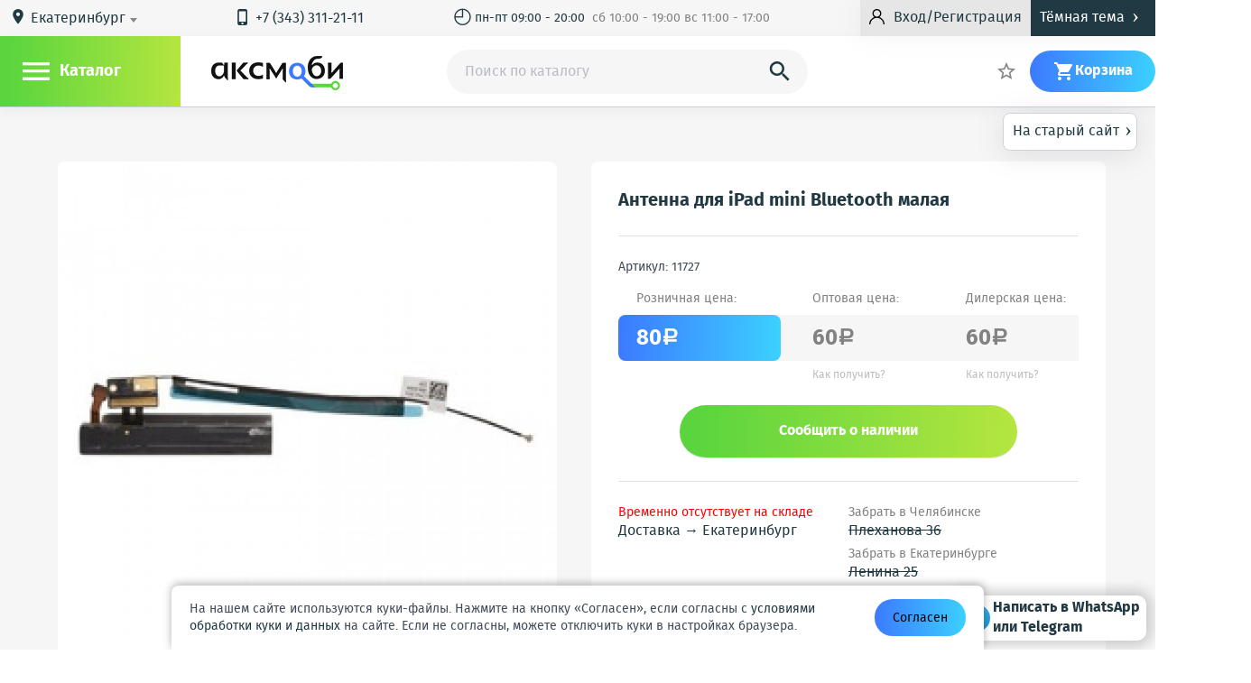

--- FILE ---
content_type: text/html; charset=utf-8
request_url: https://axmobi.ru/prodykt/antenna-ipad-mini-bluetooth-malaja
body_size: 36125
content:
<!DOCTYPE html>
<html lang="ru" prefix="og: http://ogp.me/ns# business: http://ogp.me/ns/business# place: http://ogp.me/ns/place#">
<head>
    <meta charset="utf-8"/>
    
        <link rel="stylesheet" type="text/css" href="/styles/cache/1f8acb0dbea2cf42611c69087d1d398df01f56b4.css" />
    
    <title class="meta-title">Антенна для iPad mini Bluetooth малая  от 60 рублей - купить в г.Екатеринбург - Axmobi.ru | Axmobi</title>
    <meta class="meta-robots" name="robots" content="all"/>
    <meta name="keywords" content="антенна для ipad mini bluetooth малая"/>
    <meta name="description" content="Купить Антенна для iPad mini Bluetooth малая  в г.Екатеринбург по лучшей цене по адресу: улица 8 Марта, дом 57. Отзывы, фото, характеристики в интернет-магазине Axmobi.ru."/>
    
        
        <meta property="place:location:latitude" content="56.821134"/>
        <meta property="place:location:longitude" content="60.606143"/>
        <meta property="business:contact_data:country_name" content="Россия"/>
        <meta property="business:contact_data:email" content="info@axmobi.ru"/>
        <meta property="business:contact_data:phone_number" content="+73433112111"/>
        <meta property="business:contact_data:website" content="//axmobi.ru"/>
        <meta property="og:locale" content="ru_RU"/>
        <meta property="og:type" content="website"/>
        <meta property="og:title" content="Антенна для iPad mini Bluetooth малая  от 60 рублей - купить в г.Екатеринбург - Axmobi.ru"/>
        <meta property="og:description" content="Купить Антенна для iPad mini Bluetooth малая  в г.Екатеринбург по лучшей цене по адресу: улица 8 Марта, дом 57. Отзывы, фото, характеристики в интернет-магазине Axmobi.ru."/>
        <meta property="og:image" content="https://axmobi.ru/images/icons/180x180.png"/>
        <meta property="og:url" content="https://axmobi.ru"/>
        <meta property="og:site_name" content="Axmobi"/>
    
    <meta name="viewport" content="width=device-width, initial-scale=1.0, maximum-scale=1.5"/>
    <meta name="apple-mobile-web-app-capable" content="yes"/>
    <meta name="fullscreen" content="yes">
    <meta name="apple-mobile-web-app-title" content="Axmobi">
    <meta name="apple-mobile-web-app-status-bar-style" content="black-translucent">
    <meta http-equiv="Content-Type" content="application/xhtml+xml">

    <link rel="icon" href="/favicon.png" type="image/png" title="Logo"/>
    <link rel="search" href="/opensearch.xml" type="application/opensearchdescription+xml" title="Axmobi"/>
    <link rel="sitemap" href="/sitemap.xml" type="application/xml" title="Sitemap"/>
    <link rel='alternate' href='/news-rss.xml' type='application/rss+xml' title='RSS News Axmobi'/>
    <link rel='alternate' href='/posts-rss.xml' type='application/rss+xml' title='RSS Posts Axmobi'/>
    <link rel="apple-touch-icon" href="/images/icons/76x76.png" type="image/png" sizes="76x76"/>
    <link rel="apple-touch-icon" href="/images/icons/120x120.png" type="image/png" sizes="120x120"/>
    <link rel="apple-touch-icon" href="/images/icons/152x152.png" type="image/png" sizes="152x152"/>
    <link rel="apple-touch-icon" href="/images/icons/180x180.png" type="image/png" sizes="180x180"/>
    </head>
<body class="isDesktop  ">

    
<style>
    .loaded {
        position: relative;
    }

    .loaded:after {
        content: "";
        background: url(/images/loader.gif) no-repeat;
        width: 26px;
        height: 28px;
        position: absolute;
        top: 0;
        right: 0;
        bottom: 0;
        left: 0;
        margin: auto;
    }
</style>





    
<header class="site-header js-site-header">
    <div class="boxTime_layauts">
        
                    <a id="backToThePast" class="boxTime" href="https://old.axmobi.ru/prodykt/antenna-ipad-mini-bluetooth-malaja">На старый сайт<i class="material-icons icons">&#8250;</i></a>
            </div>

    <div class="wrapper">

        <div class="wrapper_header">
            <div class="wrapper_header-top">
                <div class="wrapper_header-top-container">
                    <div class="h-deliv cm-toggler">
                        <i class="material-icons">&#xE0C8;</i>
                        <span style="display: none" class="city-title" data-city="Екатеринбург">Екатеринбург</span>
                        <select class="sdek-location js-loc"
                                data-short-text="true"
                                data-set-location="/sdlf/_REPLACE_"
                                data-ajax--url="/sdslf">
                            <option value="Екатеринбург">Екатеринбург</option>
                        </select>
                        <span class="cm cm_corner cm_dark cm_text">
                            Пункт доставки
                        </span>
                    </div>

                    
                    
                        <div class="h-tel">
                            							                                <a href="tel:+73433112111"><i class="material-icons">&#xE325;</i>+7 (343) 311-21-11</a>
                                                                                </div>
                    

                    <div class="h-links">
                        <a href="/stranitca/contacts" class="h-link">
                                                            <span><i class="material-icons icons">&#9716;</i> пн-пт 09:00 - 20:00 &#160; <span class="textShadow"> сб 10:00 - 19:00 вс 11:00 - 17:00</span></span>
                                                    </a>
                        
                    </div>
                    <div class="button_header-layauts button_header-layauts-not-autoriz">
                        
                                                            <div class="h-r-col">
                                    <a href="/login" class="ulogin-load h-r-login btn_unlogin btn_small mw-toggler" rel="mw_login">
                                        <svg version="1.1" id="Capa_1" xmlns="http://www.w3.org/2000/svg" xmlns:xlink="http://www.w3.org/1999/xlink" x="0px" y="0px" viewBox="0 0 512 512" style="enable-background:new 0 0 512 512;" xml:space="preserve">
                                        <g><g><path d="M437.02,330.98c-27.883-27.882-61.071-48.523-97.281-61.018C378.521,243.251,404,198.548,404,148
                                            C404,66.393,337.607,0,256,0S108,66.393,108,148c0,50.548,25.479,95.251,64.262,121.962
                                            c-36.21,12.495-69.398,33.136-97.281,61.018C26.629,379.333,0,443.62,0,512h40c0-119.103,96.897-216,216-216s216,96.897,216,216
                                            h40C512,443.62,485.371,379.333,437.02,330.98z M256,256c-59.551,0-108-48.448-108-108S196.449,40,256,40
                                            c59.551,0,108,48.448,108,108S315.551,256,256,256z"/></g></g><g></g><g></g><g></g><g></g><g></g><g></g><g></g><g></g><g></g><g></g><g></g><g></g><g></g><g></g><g></g>
                                        </svg>
                                        <span>Вход/Регистрация</span>
                                    </a>
                                </div>
                                                    
                        <div class="btn_darkTheme">Тёмная тема<i class="material-icons icons">&#8250;</i></div>
                        <div class="btn_whiteTheme">Светлая тема<i class="material-icons icons">&#8250;</i></div>
                    </div>
                </div>

            </div>
            <div class="wrapper_header-bottom">
                <div class="wrapper_header-bottom-container">

                    <div class="h_menu">
                        <div class="h-menu_toggler" id="js-h-menu_toggler" rel="js-site-catalog">
                            <i class="h-menu_toggler-ico mi">&#xE5D2;</i>
                            <span class="h-menu_toggler-title">Каталог</span>
                        </div>
                        <div class="h-menu_toggler" id="js-h-menu_toggler-mobile" rel="js-site-catalog-mobile">
                            <i class="h-menu_toggler-ico mi">&#xE5D2;</i>
                        </div>
                        <div class="site-catalog" id="js-site-catalog">
                            
                            
                                

            <div class="c-menu" id="js-c-menu">
                <div class="c-menu-item has_submenu">
                    <a href="/category/apple" class="c-menu-link">Apple
                            <div class="icon-down">
                                <svg version="1.1" id="Capa_1" xmlns="http://www.w3.org/2000/svg" xmlns:xlink="http://www.w3.org/1999/xlink" x="0px" y="0px" viewBox="0 0 256 256" style="enable-background:new 0 0 256 256;" xml:space="preserve">
                                   <g><g><polygon points="225.813,48.907 128,146.72 30.187,48.907 0,79.093 128,207.093 256,79.093 		"/></g></g><g></g><g></g><g></g><g></g><g></g><g></g><g></g><g></g><g></g><g></g><g></g><g></g><g></g><g></g><g></g>
                                </svg>
                            </div>
                    </a>
                                <div class="c-submenu">
                                                <a href="/kategoryja/antenny-apple" class="c-submenu-link active">
                        Антенны                    </a>
                                    <a href="/kategoryja/dinamiki-zvonki-apple" class="c-submenu-link">
                        Динамики, звонки, вибро                    </a>
                                    <a href="/kategoryja/displei-apple" class="c-submenu-link">
                        Дисплеи                    </a>
                                    <a href="/kategoryja/kamera-apple" class="c-submenu-link">
                        Камера                    </a>
                                    <a href="/kategoryja/konnektor-apple" class="c-submenu-link">
                        Коннекторы                    </a>
                                    <a href="/kategoryja/korpusa-apple" class="c-submenu-link">
                        Корпуса                    </a>
                                    <a href="/kategoryja/korpusnye-chasti-apple" class="c-submenu-link">
                        Корпусные части                    </a>
                                    <a href="/kategoryja/mikroshemy-apple" class="c-submenu-link">
                        Микросхемы                    </a>
                                    <a href="/kategoryja/mikrofony-apple" class="c-submenu-link">
                        Микрофоны                    </a>
                                    <a href="/kategoryja/steklo-dlja-apple" class="c-submenu-link">
                        Стекло для Apple/iPhone                    </a>
                                    <a href="/kategoryja/touch-screen-apple" class="c-submenu-link">
                        Тачскрины                    </a>
                                    <a href="/kategoryja/shlejfy-apple" class="c-submenu-link">
                        Шлейфы                    </a>
                                    </div>
                    </div>
                <div class="c-menu-item has_submenu">
                    <a href="/category/sotovyh" class="c-menu-link">Для телефонов
                            <div class="icon-down">
                                <svg version="1.1" id="Capa_1" xmlns="http://www.w3.org/2000/svg" xmlns:xlink="http://www.w3.org/1999/xlink" x="0px" y="0px" viewBox="0 0 256 256" style="enable-background:new 0 0 256 256;" xml:space="preserve">
                                   <g><g><polygon points="225.813,48.907 128,146.72 30.187,48.907 0,79.093 128,207.093 256,79.093 		"/></g></g><g></g><g></g><g></g><g></g><g></g><g></g><g></g><g></g><g></g><g></g><g></g><g></g><g></g><g></g><g></g>
                                </svg>
                            </div>
                    </a>
                                <div class="c-submenu">
                                                <a href="/kategoryja/antenny-dlja-telefonov" class="c-submenu-link">
                        Антенны                    </a>
                                    <a href="/kategoryja/vibromotor-dlja-telefonov" class="c-submenu-link">
                        Вибромоторы                    </a>
                                    <a href="/kategoryja/zvonki-dinamiki-dlja-telefonov" class="c-submenu-link">
                        Динамики и звонки                    </a>
                                    <a href="/kategoryja/displei-dlja-telefonov" class="c-submenu-link">
                        Дисплеи                    </a>
                                    <a href="/kategoryja/kamery-dlja-telefonov" class="c-submenu-link">
                        Камера                    </a>
                                    <a href="/kategoryja/klaviatura-platy-i-membrany-dlja-telefonov" class="c-submenu-link">
                        Клавиатуры                    </a>
                                    <a href="/kategoryja/dzhostiki-knopki-dlja-telefonov" class="c-submenu-link">
                        Кнопки и джойстики                    </a>
                                    <a href="/kategoryja/derzhatel-sim-dlja-telefonov" class="c-submenu-link">
                        Коннектор SIM и АКБ                    </a>
                                    <a href="/kategoryja/korpusa-korpusnye-chasti-dlja-telefonov" class="c-submenu-link">
                        Корпуса, корпусные части                    </a>
                                    <a href="/kategoryja/mikroshemy-dlja-telefonov" class="c-submenu-link">
                        Микросхемы                    </a>
                                    <a href="/kategoryja/mikrofony-dlja-telefonov" class="c-submenu-link">
                        Микрофоны                    </a>
                                    <a href="/kategoryja/podlozhka-klaviatury-dlja-telefonov" class="c-submenu-link">
                        Подложки                    </a>
                                                                <a href="/kategoryja/sistemnye-razemy-dlja-telefonov" class="c-submenu-link">
                        Системные разъемы                    </a>
                                    <a href="/kategoryja/steklo-dlja-telefonov" class="c-submenu-link">
                        Стекло                    </a>
                                    <a href="/kategoryja/touch-screen-dlja-telefonov" class="c-submenu-link">
                        Тачскрины                    </a>
                                    <a href="/kategoryja/shlejfy-dlja-telefonov" class="c-submenu-link">
                        Шлейфы                    </a>
                                    </div>
                    </div>
                <div class="c-menu-item has_submenu">
                    <a href="/category/noutbukov" class="c-menu-link">Для ноутбуков
                            <div class="icon-down">
                                <svg version="1.1" id="Capa_1" xmlns="http://www.w3.org/2000/svg" xmlns:xlink="http://www.w3.org/1999/xlink" x="0px" y="0px" viewBox="0 0 256 256" style="enable-background:new 0 0 256 256;" xml:space="preserve">
                                   <g><g><polygon points="225.813,48.907 128,146.72 30.187,48.907 0,79.093 128,207.093 256,79.093 		"/></g></g><g></g><g></g><g></g><g></g><g></g><g></g><g></g><g></g><g></g><g></g><g></g><g></g><g></g><g></g><g></g>
                                </svg>
                            </div>
                    </a>
                                <div class="c-submenu">
                                                <a href="/kategoryja/psxbox" class="c-submenu-link">
                        PS/Xbox                    </a>
                                    <a href="/kategoryja/akkumuljatory-dlja-noutbukov" class="c-submenu-link">
                        Аккумуляторы                    </a>
                                    <a href="/kategoryja/zarjadnye-ustrojstva-dlja-noutbukov" class="c-submenu-link">
                        Блоки питания                    </a>
                                    <a href="/kategoryja/ventiljatory-dlja-noutbukov" class="c-submenu-link">
                        Вентиляторы                    </a>
                                    <a href="/kategoryja/klaviatury-dlja-noutbukov" class="c-submenu-link">
                        Клавиатуры                    </a>
                                    <a href="/kategoryja/kondensatory-dlja-noutbukov" class="c-submenu-link">
                        Конденсаторы                    </a>
                                    <a href="/kategoryja/matricy-displei-dlja-noutbukov" class="c-submenu-link">
                        Матрицы                    </a>
                                    <a href="/kategoryja/raznoye" class="c-submenu-link">
                        Разное                    </a>
                                    <a href="/kategoryja/razemy-dlja-noutbukov" class="c-submenu-link">
                        Разъемы                    </a>
                                    </div>
                    </div>
                <div class="c-menu-item has_submenu">
                    <a href="/category/planshetov_co" class="c-menu-link">Для планшетов
                            <div class="icon-down">
                                <svg version="1.1" id="Capa_1" xmlns="http://www.w3.org/2000/svg" xmlns:xlink="http://www.w3.org/1999/xlink" x="0px" y="0px" viewBox="0 0 256 256" style="enable-background:new 0 0 256 256;" xml:space="preserve">
                                   <g><g><polygon points="225.813,48.907 128,146.72 30.187,48.907 0,79.093 128,207.093 256,79.093 		"/></g></g><g></g><g></g><g></g><g></g><g></g><g></g><g></g><g></g><g></g><g></g><g></g><g></g><g></g><g></g><g></g>
                                </svg>
                            </div>
                    </a>
                                <div class="c-submenu">
                                                <a href="/kategoryja/displej-dlja-planshetov" class="c-submenu-link">
                        Дисплеи                    </a>
                                    <a href="/kategoryja/korpusa-korpusnye-chasti-dlja-planshetov" class="c-submenu-link">
                        Корпуса и корпусные части                    </a>
                                    <a href="/kategoryja/sistemnye-razemy-dja-planshetov" class="c-submenu-link">
                        Системные разъемы                    </a>
                                    <a href="/kategoryja/touch-screen-sensor-dlja-planshetov" class="c-submenu-link">
                        Тачскрины                    </a>
                                    <a href="/kategoryja/shlejfy-dlja-planshetov" class="c-submenu-link">
                        Шлейфы                    </a>
                                    </div>
                    </div>
                <div class="c-menu-item has_submenu">
                    <a href="/category/aksessuary" class="c-menu-link">Аксессуары
                            <div class="icon-down">
                                <svg version="1.1" id="Capa_1" xmlns="http://www.w3.org/2000/svg" xmlns:xlink="http://www.w3.org/1999/xlink" x="0px" y="0px" viewBox="0 0 256 256" style="enable-background:new 0 0 256 256;" xml:space="preserve">
                                   <g><g><polygon points="225.813,48.907 128,146.72 30.187,48.907 0,79.093 128,207.093 256,79.093 		"/></g></g><g></g><g></g><g></g><g></g><g></g><g></g><g></g><g></g><g></g><g></g><g></g><g></g><g></g><g></g><g></g>
                                </svg>
                            </div>
                    </a>
                                <div class="c-submenu">
                                                <a href="/kategoryja/avtomobilnye-derzhateli" class="c-submenu-link">
                        Автомобильные держатели                    </a>
                                    <a href="/kategoryja/adaptery" class="c-submenu-link">
                        Адаптеры                    </a>
                                    <a href="/kategoryja/stereogarnitura" class="c-submenu-link">
                        Гарнитуры                    </a>
                                    <a href="/kategoryja/data-kabel" class="c-submenu-link">
                        Дата-кабели                    </a>
                                    <a href="/kategoryja/szu-setevoe-zarjadnoe-ustrojstvo" class="c-submenu-link">
                        Зарядные устройства                    </a>
                                    <a href="/kategoryja/zashitnye-plenki" class="c-submenu-link">
                        Защитные пленки и стекла                    </a>
                                    <a href="/kategoryja/bluetooth-adapter" class="c-submenu-link">
                        Картридеры                    </a>
                                    <a href="/kategoryja/flash-card" class="c-submenu-link">
                        Карты памяти                    </a>
                                    <a href="/kategoryja/kolonki" class="c-submenu-link">
                        Колонки                    </a>
                                    <a href="/kategoryja/myshki" class="c-submenu-link">
                        Мышки                    </a>
                                    <a href="/kategoryja/obektiv_9i" class="c-submenu-link">
                        Объективы                    </a>
                                    <a href="/kategoryja/raznoe" class="c-submenu-link">
                        Разное                    </a>
                                                                <a href="/kategoryja/selfi-shtativpult" class="c-submenu-link">
                        Селфи-палки                    </a>
                                    <a href="/kategoryja/fleshki-usb" class="c-submenu-link">
                        Флешки                    </a>
                                    <a href="/kategoryja/chehly" class="c-submenu-link">
                        Чехлы                    </a>
                                    </div>
                    </div>
                <div class="c-menu-item has_submenu">
                    <a href="/category/oborudovanie" class="c-menu-link">Для ремонта
                            <div class="icon-down">
                                <svg version="1.1" id="Capa_1" xmlns="http://www.w3.org/2000/svg" xmlns:xlink="http://www.w3.org/1999/xlink" x="0px" y="0px" viewBox="0 0 256 256" style="enable-background:new 0 0 256 256;" xml:space="preserve">
                                   <g><g><polygon points="225.813,48.907 128,146.72 30.187,48.907 0,79.093 128,207.093 256,79.093 		"/></g></g><g></g><g></g><g></g><g></g><g></g><g></g><g></g><g></g><g></g><g></g><g></g><g></g><g></g><g></g><g></g>
                                </svg>
                            </div>
                    </a>
                                <div class="c-submenu">
                                                <a href="/kategoryja/razborka-modulej" class="c-submenu-link">
                        Все для разборки модулей                    </a>
                                    <a href="/kategoryja/pajalnik" class="c-submenu-link">
                        Жала                    </a>
                                    <a href="/kategoryja/zhidkosti" class="c-submenu-link">
                        Жидкости и спреи                    </a>
                                    <a href="/kategoryja/istochnik-pitanija" class="c-submenu-link">
                        Источники питания                    </a>
                                    <a href="/kategoryja/klej" class="c-submenu-link">
                        Клей                    </a>
                                    <a href="/kategoryja/kovrik-dlja-remonta" class="c-submenu-link">
                        Коврики для ремонта                    </a>
                                    <a href="/kategoryja/lampa" class="c-submenu-link">
                        Лампы                    </a>
                                    <a href="/kategoryja/lopatka" class="c-submenu-link">
                        Лопатки                    </a>
                                    <a href="/kategoryja/mikroskop" class="c-submenu-link">
                        Микроскопы                    </a>
                                    <a href="/kategoryja/multimetr" class="c-submenu-link">
                        Мультиметры                    </a>
                                    <a href="/kategoryja/nabor-otvertok" class="c-submenu-link">
                        Отвертки                    </a>
                                    <a href="/kategoryja/pajalnik_6i" class="c-submenu-link">
                        Паяльники                    </a>
                                                                <a href="/kategoryja/pajalnaja-stancija" class="c-submenu-link">
                        Паяльные станции                    </a>
                                    <a href="/kategoryja/pincet" class="c-submenu-link">
                        Пинцеты                    </a>
                                    <a href="/kategoryja/bokorezy" class="c-submenu-link">
                        Плоскогубцы                    </a>
                                    <a href="/kategoryja/pripoj" class="c-submenu-link">
                        Припой                    </a>
                                    <a href="/kategoryja/programmator" class="c-submenu-link">
                        Программаторы                    </a>
                                    <a href="/kategoryja/raznoe_1s" class="c-submenu-link">
                        Разное                    </a>
                                    <a href="/kategoryja/fljus" class="c-submenu-link">
                        Расходные материалы                    </a>
                                    <a href="/kategoryja/skotch" class="c-submenu-link">
                        Скотч                    </a>
                                    <a href="/kategoryja/trafarety" class="c-submenu-link">
                        Трафареты                    </a>
                                    <a href="/kategoryja/vanna-ultrazvukovaja" class="c-submenu-link">
                        Ультразвуковые ванны                    </a>
                                    <a href="/kategoryja/fljus_og" class="c-submenu-link">
                        Флюс                    </a>
                                    </div>
                    </div>

        <div class="c-menu-item c-menu-item-different">
            <span class="c-menu-link">Ещё</span>
            <div class="icon-down">
                <svg version="1.1" id="Capa_1" xmlns="http://www.w3.org/2000/svg" xmlns:xlink="http://www.w3.org/1999/xlink" x="0px" y="0px" viewBox="0 0 256 256" style="enable-background:new 0 0 256 256;" xml:space="preserve">
                   <g><g><polygon points="225.813,48.907 128,146.72 30.187,48.907 0,79.093 128,207.093 256,79.093 		"/></g></g><g></g><g></g><g></g><g></g><g></g><g></g><g></g><g></g><g></g><g></g><g></g><g></g><g></g><g></g><g></g>
                </svg>
            </div>

            <div class="c-submenu">
                    <a href="/kategoryja/akb-akkumuljatornye-batarei" class="c-submenu-link">Аккумуляторы</a>
                                                                                                                <a href="/kategoryja/sale" class="c-submenu-link t-menu-link_sale">Распродажи</a>
                                                                                                                                <a href="/kategoryja/new" class="c-submenu-link t-menu-link_new">Новинки</a>
                                                                                                                                <a href="/kategoryja/preorder" class="c-submenu-link t-menu-link_preorder">В пути</a>
                                                                                        </div>
        </div>
    </div>
                            
                        </div>
                        <div class="site-catalog-mobile" id="js-site-catalog-mobile">
                            
                            
                                

        <div class="c-menu" id="js-c-menu">
        <span class="c-menu-mobile-close mw-close_ico"></span>
        <div class="c-menu-cotacts">
            <a href="/" class="h-logo whiteLogo"><img src="/images/logo_d.png" alt=""/></a>
            <a href="/" class="h-logo darkLogo"><img src="/images/logo_f_new.png" alt=""/></a>
            <div class="h-deliv cm-toggler">
                <i class="material-icons">&#xE0C8;</i>
                <span style="display: none" class="city-title" data-city="Екатеринбург">Екатеринбург</span>
                <select class="sdek-location js-loc"
                        data-short-text="true"
                        data-set-location="/sdlf/_REPLACE_"
                        data-ajax--url="/sdslf">
                    <option value="Екатеринбург">Екатеринбург</option>
                </select>
                <span class="cm cm_corner cm_dark cm_text">
                    Пункт доставки
                </span>
            </div>
                            <div class="h-tel">
                    <a href="tel:+73433112111"><i class="material-icons">&#xE325;</i>+7 (343) 311-21-11</a>
                </div>
                <div class="h-tel">
                    <a href="tel:+79097013040"><i class="material-icons">&#xE325;</i>+7-909-701-30-40</a>
                </div>
                <div class="h-tel">
                    <a href="tel:+79068033040"><i class="material-icons">&#xE325;</i>+7-906-803-30-40</a>
                </div>
                        <div type="button" class="btn_darkTheme btn_darkThemeD">Тёмная тема</div>
            <div type="button" class="btn_darkTheme btn_whiteThemeD">Светлая тема</div>

                            <a id="backToThePastMobile" class="boxTimeMobile old-site-link" href="https://old.axmobi.ru/prodykt/antenna-ipad-mini-bluetooth-malaja">На старый сайт<i class="material-icons icons">&#8250;</i></a>
                    </div>

        <div class="c-menu-menu">
            <div class="c-menu-menu-layauts">
                <p class="c-menu-menu-title">Категории</p>
                <div class="c-menu-item active">
                    <a href="/category/apple" class="c-menu-link">Apple</a>
                </div>
                <div class="c-menu-item active">
                    <a href="/category/sotovyh" class="c-menu-link">Для телефонов</a>
                </div>
                <div class="c-menu-item active">
                    <a href="/category/noutbukov" class="c-menu-link">Для ноутбуков</a>
                </div>
                <div class="c-menu-item active">
                    <a href="/category/planshetov_co" class="c-menu-link">Для планшетов</a>
                </div>
                <div class="c-menu-item active">
                    <a href="/category/aksessuary" class="c-menu-link">Аксессуары</a>
                </div>
                <div class="c-menu-item active">
                    <a href="/category/oborudovanie" class="c-menu-link">Для ремонта</a>
                </div>
                <div class="c-menu-item active">
                    <a href="/kategoryja/akb-akkumuljatornye-batarei" class="c-menu-link">Аккумуляторы</a>
                </div>
                                                                                        <div class="c-menu-item active">
                                <a href="/kategoryja/sale" class="c-menu-link">Распродажи</a>
                            </div>
                                                                                                <div class="c-menu-item active">
                                <a href="/kategoryja/new" class="c-menu-link">Новинки</a>
                            </div>
                                                                                                <div class="c-menu-item active">
                                <a href="/kategoryja/preorder" class="c-menu-link">В пути</a>
                            </div>
                                                                        </div>
        </div>
        <div class="c-menu-accaunt">
                            <div class="c-menu-ulogin"><a href="/login" class="ulogin-load h-r-login btn_unlogin btn_small mw-toggler" rel="mw_login">Вход</a></div>
                <div class="c-menu-reg"><a href="/registration" class="reg-up mw-toggler" rel="mw_reg">Регистрация</a></div>
                    </div>
        <!--<div class="c-menu-wathsapp">

        </div>-->

                    <a id="backToThePastMobile" class="boxTimeMobile" href="https://axmobi.ru/prodykt/antenna-ipad-mini-bluetooth-malaja">На старый сайт<i class="material-icons icons">&#8250;</i></a>
                
    </div>
    <div class="costil-mobil" id="costil-hide-mobil">

    </div>
                            
                        </div>
                    </div>

                    <a href="/" class="h-logo whiteLogo"><img src="/images/logo_d.png" alt=""/></a>
                    <a href="/" class="h-logo darkLogo"><img src="/images/logo_f_new.png" alt=""/></a>
                    
                    
                    
                        
<div class="" id="mw_search">
    <div class="mw_search mw">

        <div class="mw_search-input-wrapper">
            <form id="search-form" action="/kategoryja/all" data-action="/sf" data-category-action="/scf" method="GET">
                <input class="mw_search-input" type="search" name="search" id="js-s-search-input" placeholder="Поиск по каталогу" autocomplete="off" maxlength="200" value=""/>
                <label class="s-search-submit mw_search-magn material-icons" for="js-s-search-input">&#xE8B6;
                    <button type="submit" style="display: none"></button>
                </label>
                <label class="mw_search-cm-here chbx-wrapper">
                                            
                        <input id="search_area" type="hidden" class="table-chbx" value="">
                                    </label>
            </form>
        </div>

        <div class="mw_search-cm cm cm_fixpos">
            
            
            
        </div>
    </div>
</div>
                    

                    <div class="h-order_search">
                        <a title="Статус заказа" href="/order/status" class="h-link mw-toggler status_skaza-layauts" rel="mw_status_order">
                            <svg version="1.1" id="Capa_1" xmlns="http://www.w3.org/2000/svg" xmlns:xlink="http://www.w3.org/1999/xlink" x="0px" y="0px"
                                    viewBox="0 0 512 512" style="enable-background:new 0 0 512 512;" xml:space="preserve">
                               <g>
                                   <g>
                                       <path d="M480,202.667h-10.667V192c0-29.397-23.936-53.333-53.333-53.333H53.333C23.936,138.667,0,162.603,0,192v128
                                           c0,29.397,23.936,53.333,53.333,53.333H416c29.397,0,53.333-23.936,53.333-53.333v-10.667H480c17.643,0,32-14.357,32-32v-42.667
                                           C512,217.024,497.643,202.667,480,202.667z M490.667,277.333c0,5.888-4.779,10.667-10.667,10.667h-21.333
                                           c-5.888,0-10.667,4.779-10.667,10.667V320c0,17.643-14.357,32-32,32H53.333c-17.643,0-32-14.357-32-32V192
                                           c0-17.643,14.357-32,32-32H416c17.643,0,32,14.357,32,32v21.333c0,5.888,4.779,10.667,10.667,10.667H480
                                           c5.888,0,10.667,4.779,10.667,10.667V277.333z"/>
                                   </g>
                               </g>
                               <g>
                                   <g>
                                       <path d="M212.203,315.221l-64-128c-1.813-3.605-5.504-5.888-9.536-5.888H53.333c-5.888,0-10.667,4.779-10.667,10.667v128
                                           c0,5.888,4.779,10.667,10.667,10.667h149.333c3.691,0,7.125-1.941,9.067-5.077C213.675,322.453,213.867,318.528,212.203,315.221z
                                            M64,309.333V202.667h68.075l53.333,106.667H64z"/>
                                   </g>
                               </g>
                               <g>
                               </g>
                               <g>
                               </g>
                               <g>
                               </g>
                               <g>
                               </g>
                               <g>
                               </g>
                               <g>
                               </g>
                               <g>
                               </g>
                               <g>
                               </g>
                               <g>
                               </g>
                               <g>
                               </g>
                               <g>
                               </g>
                               <g>
                               </g>
                               <g>
                               </g>
                               <g>
                               </g>
                               <g>
                               </g>
                               </svg>
                            <span class="hidden-on-small-display"> Статус заказа</span>
                        </a>
                    </div>


                    <div class="h-r userHeader">
                        
                        
                            <span class="hidden-on-small-display">

                                    

<div class="is_empty  h-r-col cm-toggler  favorite-fast-wrap" data-rel="h-r-fav-cm">
    <a href="/favorite" class="h-r-link">
        <span class="h-r-ico material-icons">&#xE83A;</span>
        <span class="h-r-count favorite-final-quantity"></span>
        <span class="h-r-title"></span>
    </a>
    <div class="h-cm cm h-cm_fav favorite-fast-body" id="h-r-fav-cm">
        <div class="h-cm-title">
            Избранное
        </div>
        <div class="h-cm-rows">
            
    
        </div>
        <div class="h-cm-btns">
            
    <a class="btn btn_small btn_grey favorite-delete-all" href="#" data-href-delete="/fadaf">Очистить список</a>

        </div>
    </div>
</div>
</span>

                            <div class="mini  button_header-layauts-not-autoriz">
                                                                    <div class="h-r-col">
                                        <a href="/login" class="ulogin-load h-r-login btn_unlogin btn_small mw-toggler" rel="mw_login">
                                            <svg version="1.1" id="Capa_1" xmlns="http://www.w3.org/2000/svg" xmlns:xlink="http://www.w3.org/1999/xlink" x="0px" y="0px" viewBox="0 0 512 512" style="enable-background:new 0 0 512 512;" xml:space="preserve">
                                            <g><g><path d="M437.02,330.98c-27.883-27.882-61.071-48.523-97.281-61.018C378.521,243.251,404,198.548,404,148
                                                C404,66.393,337.607,0,256,0S108,66.393,108,148c0,50.548,25.479,95.251,64.262,121.962
                                                c-36.21,12.495-69.398,33.136-97.281,61.018C26.629,379.333,0,443.62,0,512h40c0-119.103,96.897-216,216-216s216,96.897,216,216
                                                h40C512,443.62,485.371,379.333,437.02,330.98z M256,256c-59.551,0-108-48.448-108-108S196.449,40,256,40
                                                c59.551,0,108,48.448,108,108S315.551,256,256,256z"/></g></g><g></g><g></g><g></g><g></g><g></g><g></g><g></g><g></g><g></g><g></g><g></g><g></g><g></g><g></g><g></g>
                                            </svg>
                                        </a>
                                    </div>
                                                            </div>

                            

                                    

<div class="is_empty  h-r-col cm-toggler h-r-cart basket-fast-wrap" data-rel="h-r-cart-cm">
    <a href="/basket" class="h-r-link">
        <span class="h-r-ico material-icons">&#xE8CC;</span>
        <span class="h-r-count basket-final-quantity"></span>
        <span class="h-r-title">Корзина</span>
    </a>
    <div class="h-cm cm h-cm_cart basket-fast-body" id="h-r-cart-cm">
        <div class="h-cm-title">
            
    <span class="h-cm-title_normal">Ваш заказ</span>
    <a href="/basket" class="h-cm-title_fix"><span class="material-icons">&#xE8CC;</span>Корзина</a>
    <span class="h-cm-title-sum"><span class="basket-final-amount">0</span><span class="ruble">a</span></span>

        </div>
        <div class="h-cm-rows">
            
    
        </div>
        <div class="h-cm-btns">
            
    <a class="btn_grey btn" href="/basket">Перейти в корзину</a>
    <a class="h-cm-btn_order btn" href="/basket/make">Оформить заказ</a>

        </div>
    </div>
</div>
                        
                    </div>
                </div>
            </div>
        </div>
    </div>
    <nav class="menu_nav">
        <div class="site-catalog" id="js-site-catalog">
            
            
                

            <div class="c-menu" id="js-c-menu">
                <div class="c-menu-item has_submenu">
                    <a href="/category/apple" class="c-menu-link">Apple
                            <div class="icon-down">
                                <svg version="1.1" id="Capa_1" xmlns="http://www.w3.org/2000/svg" xmlns:xlink="http://www.w3.org/1999/xlink" x="0px" y="0px" viewBox="0 0 256 256" style="enable-background:new 0 0 256 256;" xml:space="preserve">
                                   <g><g><polygon points="225.813,48.907 128,146.72 30.187,48.907 0,79.093 128,207.093 256,79.093 		"/></g></g><g></g><g></g><g></g><g></g><g></g><g></g><g></g><g></g><g></g><g></g><g></g><g></g><g></g><g></g><g></g>
                                </svg>
                            </div>
                    </a>
                                <div class="c-submenu">
                                                <a href="/kategoryja/antenny-apple" class="c-submenu-link active">
                        Антенны                    </a>
                                    <a href="/kategoryja/dinamiki-zvonki-apple" class="c-submenu-link">
                        Динамики, звонки, вибро                    </a>
                                    <a href="/kategoryja/displei-apple" class="c-submenu-link">
                        Дисплеи                    </a>
                                    <a href="/kategoryja/kamera-apple" class="c-submenu-link">
                        Камера                    </a>
                                    <a href="/kategoryja/konnektor-apple" class="c-submenu-link">
                        Коннекторы                    </a>
                                    <a href="/kategoryja/korpusa-apple" class="c-submenu-link">
                        Корпуса                    </a>
                                    <a href="/kategoryja/korpusnye-chasti-apple" class="c-submenu-link">
                        Корпусные части                    </a>
                                    <a href="/kategoryja/mikroshemy-apple" class="c-submenu-link">
                        Микросхемы                    </a>
                                    <a href="/kategoryja/mikrofony-apple" class="c-submenu-link">
                        Микрофоны                    </a>
                                    <a href="/kategoryja/steklo-dlja-apple" class="c-submenu-link">
                        Стекло для Apple/iPhone                    </a>
                                    <a href="/kategoryja/touch-screen-apple" class="c-submenu-link">
                        Тачскрины                    </a>
                                    <a href="/kategoryja/shlejfy-apple" class="c-submenu-link">
                        Шлейфы                    </a>
                                    </div>
                    </div>
                <div class="c-menu-item has_submenu">
                    <a href="/category/sotovyh" class="c-menu-link">Для телефонов
                            <div class="icon-down">
                                <svg version="1.1" id="Capa_1" xmlns="http://www.w3.org/2000/svg" xmlns:xlink="http://www.w3.org/1999/xlink" x="0px" y="0px" viewBox="0 0 256 256" style="enable-background:new 0 0 256 256;" xml:space="preserve">
                                   <g><g><polygon points="225.813,48.907 128,146.72 30.187,48.907 0,79.093 128,207.093 256,79.093 		"/></g></g><g></g><g></g><g></g><g></g><g></g><g></g><g></g><g></g><g></g><g></g><g></g><g></g><g></g><g></g><g></g>
                                </svg>
                            </div>
                    </a>
                                <div class="c-submenu">
                                                <a href="/kategoryja/antenny-dlja-telefonov" class="c-submenu-link">
                        Антенны                    </a>
                                    <a href="/kategoryja/vibromotor-dlja-telefonov" class="c-submenu-link">
                        Вибромоторы                    </a>
                                    <a href="/kategoryja/zvonki-dinamiki-dlja-telefonov" class="c-submenu-link">
                        Динамики и звонки                    </a>
                                    <a href="/kategoryja/displei-dlja-telefonov" class="c-submenu-link">
                        Дисплеи                    </a>
                                    <a href="/kategoryja/kamery-dlja-telefonov" class="c-submenu-link">
                        Камера                    </a>
                                    <a href="/kategoryja/klaviatura-platy-i-membrany-dlja-telefonov" class="c-submenu-link">
                        Клавиатуры                    </a>
                                    <a href="/kategoryja/dzhostiki-knopki-dlja-telefonov" class="c-submenu-link">
                        Кнопки и джойстики                    </a>
                                    <a href="/kategoryja/derzhatel-sim-dlja-telefonov" class="c-submenu-link">
                        Коннектор SIM и АКБ                    </a>
                                    <a href="/kategoryja/korpusa-korpusnye-chasti-dlja-telefonov" class="c-submenu-link">
                        Корпуса, корпусные части                    </a>
                                    <a href="/kategoryja/mikroshemy-dlja-telefonov" class="c-submenu-link">
                        Микросхемы                    </a>
                                    <a href="/kategoryja/mikrofony-dlja-telefonov" class="c-submenu-link">
                        Микрофоны                    </a>
                                    <a href="/kategoryja/podlozhka-klaviatury-dlja-telefonov" class="c-submenu-link">
                        Подложки                    </a>
                                                                <a href="/kategoryja/sistemnye-razemy-dlja-telefonov" class="c-submenu-link">
                        Системные разъемы                    </a>
                                    <a href="/kategoryja/steklo-dlja-telefonov" class="c-submenu-link">
                        Стекло                    </a>
                                    <a href="/kategoryja/touch-screen-dlja-telefonov" class="c-submenu-link">
                        Тачскрины                    </a>
                                    <a href="/kategoryja/shlejfy-dlja-telefonov" class="c-submenu-link">
                        Шлейфы                    </a>
                                    </div>
                    </div>
                <div class="c-menu-item has_submenu">
                    <a href="/category/noutbukov" class="c-menu-link">Для ноутбуков
                            <div class="icon-down">
                                <svg version="1.1" id="Capa_1" xmlns="http://www.w3.org/2000/svg" xmlns:xlink="http://www.w3.org/1999/xlink" x="0px" y="0px" viewBox="0 0 256 256" style="enable-background:new 0 0 256 256;" xml:space="preserve">
                                   <g><g><polygon points="225.813,48.907 128,146.72 30.187,48.907 0,79.093 128,207.093 256,79.093 		"/></g></g><g></g><g></g><g></g><g></g><g></g><g></g><g></g><g></g><g></g><g></g><g></g><g></g><g></g><g></g><g></g>
                                </svg>
                            </div>
                    </a>
                                <div class="c-submenu">
                                                <a href="/kategoryja/psxbox" class="c-submenu-link">
                        PS/Xbox                    </a>
                                    <a href="/kategoryja/akkumuljatory-dlja-noutbukov" class="c-submenu-link">
                        Аккумуляторы                    </a>
                                    <a href="/kategoryja/zarjadnye-ustrojstva-dlja-noutbukov" class="c-submenu-link">
                        Блоки питания                    </a>
                                    <a href="/kategoryja/ventiljatory-dlja-noutbukov" class="c-submenu-link">
                        Вентиляторы                    </a>
                                    <a href="/kategoryja/klaviatury-dlja-noutbukov" class="c-submenu-link">
                        Клавиатуры                    </a>
                                    <a href="/kategoryja/kondensatory-dlja-noutbukov" class="c-submenu-link">
                        Конденсаторы                    </a>
                                    <a href="/kategoryja/matricy-displei-dlja-noutbukov" class="c-submenu-link">
                        Матрицы                    </a>
                                    <a href="/kategoryja/raznoye" class="c-submenu-link">
                        Разное                    </a>
                                    <a href="/kategoryja/razemy-dlja-noutbukov" class="c-submenu-link">
                        Разъемы                    </a>
                                    </div>
                    </div>
                <div class="c-menu-item has_submenu">
                    <a href="/category/planshetov_co" class="c-menu-link">Для планшетов
                            <div class="icon-down">
                                <svg version="1.1" id="Capa_1" xmlns="http://www.w3.org/2000/svg" xmlns:xlink="http://www.w3.org/1999/xlink" x="0px" y="0px" viewBox="0 0 256 256" style="enable-background:new 0 0 256 256;" xml:space="preserve">
                                   <g><g><polygon points="225.813,48.907 128,146.72 30.187,48.907 0,79.093 128,207.093 256,79.093 		"/></g></g><g></g><g></g><g></g><g></g><g></g><g></g><g></g><g></g><g></g><g></g><g></g><g></g><g></g><g></g><g></g>
                                </svg>
                            </div>
                    </a>
                                <div class="c-submenu">
                                                <a href="/kategoryja/displej-dlja-planshetov" class="c-submenu-link">
                        Дисплеи                    </a>
                                    <a href="/kategoryja/korpusa-korpusnye-chasti-dlja-planshetov" class="c-submenu-link">
                        Корпуса и корпусные части                    </a>
                                    <a href="/kategoryja/sistemnye-razemy-dja-planshetov" class="c-submenu-link">
                        Системные разъемы                    </a>
                                    <a href="/kategoryja/touch-screen-sensor-dlja-planshetov" class="c-submenu-link">
                        Тачскрины                    </a>
                                    <a href="/kategoryja/shlejfy-dlja-planshetov" class="c-submenu-link">
                        Шлейфы                    </a>
                                    </div>
                    </div>
                <div class="c-menu-item has_submenu">
                    <a href="/category/aksessuary" class="c-menu-link">Аксессуары
                            <div class="icon-down">
                                <svg version="1.1" id="Capa_1" xmlns="http://www.w3.org/2000/svg" xmlns:xlink="http://www.w3.org/1999/xlink" x="0px" y="0px" viewBox="0 0 256 256" style="enable-background:new 0 0 256 256;" xml:space="preserve">
                                   <g><g><polygon points="225.813,48.907 128,146.72 30.187,48.907 0,79.093 128,207.093 256,79.093 		"/></g></g><g></g><g></g><g></g><g></g><g></g><g></g><g></g><g></g><g></g><g></g><g></g><g></g><g></g><g></g><g></g>
                                </svg>
                            </div>
                    </a>
                                <div class="c-submenu">
                                                <a href="/kategoryja/avtomobilnye-derzhateli" class="c-submenu-link">
                        Автомобильные держатели                    </a>
                                    <a href="/kategoryja/adaptery" class="c-submenu-link">
                        Адаптеры                    </a>
                                    <a href="/kategoryja/stereogarnitura" class="c-submenu-link">
                        Гарнитуры                    </a>
                                    <a href="/kategoryja/data-kabel" class="c-submenu-link">
                        Дата-кабели                    </a>
                                    <a href="/kategoryja/szu-setevoe-zarjadnoe-ustrojstvo" class="c-submenu-link">
                        Зарядные устройства                    </a>
                                    <a href="/kategoryja/zashitnye-plenki" class="c-submenu-link">
                        Защитные пленки и стекла                    </a>
                                    <a href="/kategoryja/bluetooth-adapter" class="c-submenu-link">
                        Картридеры                    </a>
                                    <a href="/kategoryja/flash-card" class="c-submenu-link">
                        Карты памяти                    </a>
                                    <a href="/kategoryja/kolonki" class="c-submenu-link">
                        Колонки                    </a>
                                    <a href="/kategoryja/myshki" class="c-submenu-link">
                        Мышки                    </a>
                                    <a href="/kategoryja/obektiv_9i" class="c-submenu-link">
                        Объективы                    </a>
                                    <a href="/kategoryja/raznoe" class="c-submenu-link">
                        Разное                    </a>
                                                                <a href="/kategoryja/selfi-shtativpult" class="c-submenu-link">
                        Селфи-палки                    </a>
                                    <a href="/kategoryja/fleshki-usb" class="c-submenu-link">
                        Флешки                    </a>
                                    <a href="/kategoryja/chehly" class="c-submenu-link">
                        Чехлы                    </a>
                                    </div>
                    </div>
                <div class="c-menu-item has_submenu">
                    <a href="/category/oborudovanie" class="c-menu-link">Для ремонта
                            <div class="icon-down">
                                <svg version="1.1" id="Capa_1" xmlns="http://www.w3.org/2000/svg" xmlns:xlink="http://www.w3.org/1999/xlink" x="0px" y="0px" viewBox="0 0 256 256" style="enable-background:new 0 0 256 256;" xml:space="preserve">
                                   <g><g><polygon points="225.813,48.907 128,146.72 30.187,48.907 0,79.093 128,207.093 256,79.093 		"/></g></g><g></g><g></g><g></g><g></g><g></g><g></g><g></g><g></g><g></g><g></g><g></g><g></g><g></g><g></g><g></g>
                                </svg>
                            </div>
                    </a>
                                <div class="c-submenu">
                                                <a href="/kategoryja/razborka-modulej" class="c-submenu-link">
                        Все для разборки модулей                    </a>
                                    <a href="/kategoryja/pajalnik" class="c-submenu-link">
                        Жала                    </a>
                                    <a href="/kategoryja/zhidkosti" class="c-submenu-link">
                        Жидкости и спреи                    </a>
                                    <a href="/kategoryja/istochnik-pitanija" class="c-submenu-link">
                        Источники питания                    </a>
                                    <a href="/kategoryja/klej" class="c-submenu-link">
                        Клей                    </a>
                                    <a href="/kategoryja/kovrik-dlja-remonta" class="c-submenu-link">
                        Коврики для ремонта                    </a>
                                    <a href="/kategoryja/lampa" class="c-submenu-link">
                        Лампы                    </a>
                                    <a href="/kategoryja/lopatka" class="c-submenu-link">
                        Лопатки                    </a>
                                    <a href="/kategoryja/mikroskop" class="c-submenu-link">
                        Микроскопы                    </a>
                                    <a href="/kategoryja/multimetr" class="c-submenu-link">
                        Мультиметры                    </a>
                                    <a href="/kategoryja/nabor-otvertok" class="c-submenu-link">
                        Отвертки                    </a>
                                    <a href="/kategoryja/pajalnik_6i" class="c-submenu-link">
                        Паяльники                    </a>
                                                                <a href="/kategoryja/pajalnaja-stancija" class="c-submenu-link">
                        Паяльные станции                    </a>
                                    <a href="/kategoryja/pincet" class="c-submenu-link">
                        Пинцеты                    </a>
                                    <a href="/kategoryja/bokorezy" class="c-submenu-link">
                        Плоскогубцы                    </a>
                                    <a href="/kategoryja/pripoj" class="c-submenu-link">
                        Припой                    </a>
                                    <a href="/kategoryja/programmator" class="c-submenu-link">
                        Программаторы                    </a>
                                    <a href="/kategoryja/raznoe_1s" class="c-submenu-link">
                        Разное                    </a>
                                    <a href="/kategoryja/fljus" class="c-submenu-link">
                        Расходные материалы                    </a>
                                    <a href="/kategoryja/skotch" class="c-submenu-link">
                        Скотч                    </a>
                                    <a href="/kategoryja/trafarety" class="c-submenu-link">
                        Трафареты                    </a>
                                    <a href="/kategoryja/vanna-ultrazvukovaja" class="c-submenu-link">
                        Ультразвуковые ванны                    </a>
                                    <a href="/kategoryja/fljus_og" class="c-submenu-link">
                        Флюс                    </a>
                                    </div>
                    </div>

        <div class="c-menu-item c-menu-item-different">
            <span class="c-menu-link">Ещё</span>
            <div class="icon-down">
                <svg version="1.1" id="Capa_1" xmlns="http://www.w3.org/2000/svg" xmlns:xlink="http://www.w3.org/1999/xlink" x="0px" y="0px" viewBox="0 0 256 256" style="enable-background:new 0 0 256 256;" xml:space="preserve">
                   <g><g><polygon points="225.813,48.907 128,146.72 30.187,48.907 0,79.093 128,207.093 256,79.093 		"/></g></g><g></g><g></g><g></g><g></g><g></g><g></g><g></g><g></g><g></g><g></g><g></g><g></g><g></g><g></g><g></g>
                </svg>
            </div>

            <div class="c-submenu">
                    <a href="/kategoryja/akb-akkumuljatornye-batarei" class="c-submenu-link">Аккумуляторы</a>
                                                                                                                <a href="/kategoryja/sale" class="c-submenu-link t-menu-link_sale">Распродажи</a>
                                                                                                                                <a href="/kategoryja/new" class="c-submenu-link t-menu-link_new">Новинки</a>
                                                                                                                                <a href="/kategoryja/preorder" class="c-submenu-link t-menu-link_preorder">В пути</a>
                                                                                        </div>
        </div>
    </div>
            
        </div>
    </nav>
</header>

<div class="site-wrapper">
    <section class="site-main wrapper">

        
        
        
                                
        
        
        
                    

        
            
            


    
<div class="mw-wrapper" id="cat-view-img-all">
    <div class="cat-view-mw mw">
                                            <div class="cat-view-mw-img_main" id="cat-view-mw-img_main">
            <img async="async" data-original="/images/products/11727_5fbdfeadd517e.jpg" src="/images/loader.gif" alt="Антенна для iPad mini Bluetooth малая"/>
        </div>
        <div class="cat-view-mw-imgs" id="cat-view-mw-imgs">
                                                <a href="/images/products/11727_5fbdfeadd517e_enl.jpg" class="cat-view-mw-img">
                        <img async="async" src="/images/products/11727_5fbdfeadd517e_thm.jpg" alt="Антенна для iPad mini Bluetooth малая"/>
                    </a>
                                    </div>
    </div>
</div>


    
    <div id="cat-view-tab-content0" class="cat-view-row is-watched is-product product_show-main" data-link="/prodykt/antenna-ipad-mini-bluetooth-malaja" data-basket-href="/bsl/11727" data-price="80" data-old-price="0" data-whol-price="60" data-dil-price="60" data-id="11727" data-cid="1215" data-alias="/prodykt/antenna-ipad-mini-bluetooth-malaja" data-title="Антенна для iPad mini Bluetooth малая" data-images="/images/products/11727_5fbdfeadd517e_thm.jpg" data-brand="Apple iPad mini" data-href-append="/faaf/11727" data-href-delete="/fadf/11727">
        
            
<div class="cat-view-imgs">
    

                                <a href="/images/products/11727_5fbdfeadd517e_enl.jpg" class="cat-view-imgs-main mw-toggler" id="js-cat-view-imgs-main" rel="cat-view-img-all">
            <img async="async" data-original="/images/products/11727_5fbdfeadd517e.jpg" data-enlarged="/images/products/11727_5fbdfeadd517e_enl.jpg" src="/images/loader.gif" alt="Антенна для iPad mini Bluetooth малая"/>
        </a>
        <div class="cat-view-imgs-thumbs" id="js-cat-view-imgs-thumbs">
        <div id="js-cat-view-imgs-slider" class="slider-box">
                          <div class="slider-items">
                <div class="slider-track">
                                      <div class="slider-item">
                      <a href="/images/products/11727_5fbdfeadd517e_enl.jpg" class="cat-view-imgs-thumb mw-toggler active" rel="cat-view-img-all">
                          <img async="async" data-original="/images/products/11727_5fbdfeadd517e_thm.jpg" src="/images/loader.gif" alt="Антенна для iPad mini Bluetooth малая"/>
                      </a>
                    </div>
                                  </div>
              </div>
                    </div>
    </div>
</div>
        
        <div class="cat-view-main">
            <div class="m-top product_show-title">
                <h1 class="cat-title">Антенна для iPad mini Bluetooth малая </h1>
                <p>Артикул: 11727</p>
            </div>
                
                <div class="prices-layauts">
                    <div class="cat-view-top-row">
                        <div class="cat-view-prices cat-view-prices-ros">
                            <div class="cat-view-main-label">Розничная цена:</div>
                            <span class="cat-view-btn-price"><div id="unitingPrice">80<span class="ruble">a</span></div>
                                                            </span>
                        </div>
                    </div>
                    <div class="cat-view-top-row">
                        <div class="cat-view-prices">
                            <div class="cat-view-main-label">Оптовая цена:</div>
                            <span class="cat-view-btn-price">60<span class="ruble">a</span></span>
                            <a href="/stranitca/sistema-skidok" class="cat-view-btn" target="_blank">Как получить?</a>
                        </div>
                    </div>
                    <div class="cat-view-top-row">
                        <div class="cat-view-prices">
                            <div class="cat-view-main-label"data-dil-price="60">Дилерская цена:</div>
                            <span class="cat-view-btn-price">60<span class="ruble">a</span></span>
                            <a href="/stranitca/sistema-skidok" class="cat-view-btn" target="_blank">Как получить?</a>
                        </div>
                    </div>
                </div>
                <div class="cat-view-bascet">
                    
                                                    <a href="/notifications/notify-available/11727" class="cat-view-btn btn_primary mw-toggler" rel="mw_notify_available">
                                <span class="cat-view-btn-title">Сообщить o наличии</span>
                            </a>
                                            
                </div>
                
                <div class="cat-view-r quantity-layauts">
                    <div class="cat-view-top-row transport_company">
                        

                        <div class="cat-view-main-status no">Временно отсутствует на складе</div>
            
<div class="cat-view-top-title">Доставка → Екатеринбург</div>                    </div>
                    <div class="cat-view-top-row transport_company">

                                                    <div class="transport_company-item">
                                <span class="cat-view-main-status ready">Забрать в Челябинске<br /></span>
                                <span class="cat-view-top-title noQantity noQuantChel" data-chel="noQuantity">Плеханова 36</span>
                            </div>

                            <div class="transport_company-item">
                                <span class="cat-view-main-status ready">Забрать в Екатеринбурге<br /></span>
                                <span class="cat-view-top-title noQantity noQuantKosmo" data-kosmo="noQuantity">Ленина 25</span>
                                <span class="cat-view-top-title noQantity noQuantEka" data-eka="noQuantity">ул. 8 марта 57</span>
                            </div>
                                            </div>
                </div>

                <div class="cat-view-top-row">
                    <div class="cat-view-top-title cat-view-title-pay">Способы оплаты</div>
                    <div class="cat-view-top-items">
                        <div class="cat-view-top-item">
                            <div class="cat-view-top-ico ico_pay"></div>
                            <div class="cat-view-top-r">
                                <a target="_blank" href="/stranitca/oplata" class="cat-view-top-label">Онлайн</a>
                            </div>
                        </div>
                        <div class="cat-view-top-item">
                            <div class="cat-view-top-ico ico_poluch"></div>
                            <div class="cat-view-top-r">
                                <a target="_blank" href="/stranitca/oplata" class="cat-view-top-label">При получении*</a>
                            </div>
                        </div>
                        <div class="cat-view-top-item">
                            <div class="cat-view-top-ico ico_credit_card"></div>
                            <div class="cat-view-top-r">
                                <a target="_blank" href="/stranitca/oplata" class="cat-view-top-label">На банковскую карту</a>
                            </div>
                        </div>
                    </div>
                    <p class="cat-view-top-desc"><b>*Внимание. Стоимость товаров на сайте указана со скидкой 5% для каждой группы клиентов за наличный расчет. При любом другом виде оплаты скидка не распространяется.</b></p>
                </div>

                


        </div>

        <div class="cat-view-descr g-cell_2">
            <div class="cat-view-row-title">Описание</div>
            <div class="prod-descr">
                            </div>
            <!--noindex--><!--googleoff: all-->            <div class="prod-warn">
                Производителем могут быть изменены комплект поставки и страна производства без
                предварительного уведомления, вследствие чего на момент продажи конкретного товара они могут
                отличаться от указанных.
            </div>
            <!--googleon: all--><!--/noindex-->            <div class="cat-view-bug"><a href="#" class="mw-toggler" rel="mw_product_complaint">Нашли неточность в описании?</a></div>
        </div>
        <div class="cat-view-props g-cell_2">
            
                
<div class="cat-view-row-title">Характеристики</div>
    <table class="cat-view-props-table">
        
        <tbody class="dop">
                    <tr>
                <th><span>Бренд</span></th>
                <td>Apple iPad mini</td>
            </tr>
                    <tr>
                <th><span>Тип антенны</span></th>
                <td>Bluetooth</td>
            </tr>
                </tbody>
    </table>
            
        </div>
    </div>


    
<div class="home-prods_pop home-prods">
    <div class="home-prods-title">
        <a href="/kategoryja/new">
            Популярное
        </a>
    </div>
    
    <div class="prod_blocks_slider-wrapper">
        <div class="prod_blocks_slider prod_blocks_grid prod_blocks slider-box">
                        <div class="slider-items">
              <div class="slider-track">
                                      <div class="slider-item">
                        
<div class="prod_block is-product" data-id="16686" data-cid="1143" data-alias="sistemnyj-razem-lenovo-a850" data-title="Системный разъем для Lenovo A850/A390/S5000/A516/A670/A690/A820/A830/K900/P770/P780/S650/S660/S720/S820" data-images="/images/no_photo.svg">
	
		<a class="foward_product  favorite-append " href="#" data-href-append="/faaf/16686" data-href-delete="/fadf/16686">
			<i class="material-icons unchecked">&#xE83A;</i>
			<i class="material-icons checked">&#xE838;</i>
		</a>
	
	<a class="prod_block-img">
														<img async="async" class="with_photo" data-enl="/images/products/Sistemnyj-raz-em-Lenovo-A850-b_enl.jpg" data-original="/images/products/Sistemnyj-raz-em-Lenovo-A850-b_thm.jpg" src="/images/loader.gif" alt="Системный разъем для Lenovo A850/A390/S5000/A516/A670/A690/A820/A830/K900/P770/P780/S650/S660/S720/S820"/>
																	</a>
	<a href="/prodykt/sistemnyj-razem-lenovo-a850" class="prod_block-title" title="Системный разъем для Lenovo A850/A390/S5000/A516/A670/A690/A820/A830/K900/P770/P780/S650/S660/S720/S820">Системный разъем для Lenovo A850/A390/S5000/A516/A670/A690/A820/A830/K900/P770/P780/S650/S660/S720/S820</a>
	<div class="show_full_title">
		<svg class="arrow_home" version="1.1" id="Layer_1" xmlns="http://www.w3.org/2000/svg" xmlns:xlink="http://www.w3.org/1999/xlink" x="0px" y="0px"	 viewBox="0 0 330 330" style="enable-background:new 0 0 330 330;" xml:space="preserve"><path id="XMLID_224_" d="M325.606,229.393l-150.004-150C172.79,76.58,168.974,75,164.996,75c-3.979,0-7.794,1.581-10.607,4.394	l-149.996,150c-5.858,5.858-5.858,15.355,0,21.213c5.857,5.857,15.355,5.858,21.213,0l139.39-139.393l139.397,139.393	C307.322,253.536,311.161,255,315,255c3.839,0,7.678-1.464,10.607-4.394C331.464,244.748,331.464,235.251,325.606,229.393z"/><g></g><g></g><g></g><g></g><g></g><g></g><g></g><g></g><g></g><g></g><g></g><g></g><g></g><g></g><g></g></svg>
	</div>
	<div class="full_title">
		<div class="title_body">
		</div>
		<div class="title_close"></div>
	</div>
	<span class="prod_block-description">Производителем могут быть изменены комплект поставки и страна производства без предварительного уведомления...</span>
	
	<div class="prod_block-price">
		
							<span class="price-ros">
					<span class="roznitsa">В розницу: </span>
					<span>
						<span class="valueRub">90<span class="ruble">a</span></span>
					</span>
				</span>
						<span class="price-whol">Опт:
				<span>
					<span class="valueRub">40<span class="ruble">a</span></span>
				</span>
			</span>
			<span class="price-dil">Дил:
				<span>
					<span class="valueRub">30<span class="ruble">a</span></span>
				</span>
			</span>
		
	</div>
	<div class="citybasket">
		
																																																																	
			<div class="available">В наличии</div>
				<div class="check_stores" href="#">
					<a class="text">в 2 магазинах</a>
				</div>
				<div class="available-stores">
					<div class="pop_up_flex">
						<div class="pop_up_body">
							<div class="city">г. Екатеринбург</div>
							<div class="store noQantity">ул. Ленина, 25</div>
							<div class="store">ул. 8 Марта, 57</div>
							<div class="city">г. Челябинск</div>
							<div class="store">ул. Плеханова, 36</div>
						</div>
					</div>
					<div class="pop_up_close"></div>
				</div>
				
				<a title="Положить в корзину" data-href="/bsl/16686" class="bascet_go modal-stores">
					<span class="to_basket">В корзину</span>
					<svg class="bascet_go-img" enable-background="new 0 0 512 512" viewbox="25 25 512 512" height="512" width="512" xmlns="http://www.w3.org/2000/svg">
						<g><path d="m407 16c-57.891 0-105 47.109-105 105s47.109 105 105 105 105-47.109 105-105-47.109-105-105-105zm45 120h-30v30h-30v-30h-30v-30h30v-30h30v30h30z"/><path d="m137 376c8.3 0 292.767 0 281.602 0l33.252-128.247c-10.422 3.702-21.396 6-32.807 7.029l-.315 1.218h-70.437l1.117-13.391c-10.366-4.933-19.834-11.239-28.546-18.532l-2.661 31.923h-62.41l-5.001-60h44.059c-6.172-9.201-10.779-19.396-14.561-30h-141.261l-20.004-90h-119.027v30h94.974l53.32 240h-11.294c-24.814 0-45 20.186-45 45s20.186 45 45 45h17.763c-1.681 4.715-2.763 9.716-2.763 15 0 24.814 20.186 45 45 45s45-20.186 45-45c0-5.284-1.082-10.285-2.763-15h65.526c-1.681 4.715-2.763 9.716-2.763 15 0 24.814 20.186 45 45 45s45-20.186 45-45c0-5.284-1.082-10.285-2.763-15h32.763v-30h-285c-8.276 0-15-6.724-15-15s6.724-15 15-15zm208.795-90h65.158l-15.555 60h-54.604zm-30.09 0-5.001 60h-47.41l-5.001-60zm-82.5 60h-54.168l-13.336-60h62.503zm-87.507-150h75.007l5.001 60h-66.671zm66.302 255c0 8.276-6.724 15-15 15s-15-6.724-15-15 6.724-15 15-15 15 6.724 15 15zm150 0c0 8.276-6.724 15-15 15s-15-6.724-15-15 6.724-15 15-15 15 6.724 15 15z"/></g>
					</svg>
					<svg class="bascet_go-img smaller" enable-background="new 0 0 512 512" viewbox="-50 -50 640 640" height="640" width="640" xmlns="http://www.w3.org/2000/svg">
						<g><path d="m407 16c-57.891 0-105 47.109-105 105s47.109 105 105 105 105-47.109 105-105-47.109-105-105-105zm45 120h-30v30h-30v-30h-30v-30h30v-30h30v30h30z"/><path d="m137 376c8.3 0 292.767 0 281.602 0l33.252-128.247c-10.422 3.702-21.396 6-32.807 7.029l-.315 1.218h-70.437l1.117-13.391c-10.366-4.933-19.834-11.239-28.546-18.532l-2.661 31.923h-62.41l-5.001-60h44.059c-6.172-9.201-10.779-19.396-14.561-30h-141.261l-20.004-90h-119.027v30h94.974l53.32 240h-11.294c-24.814 0-45 20.186-45 45s20.186 45 45 45h17.763c-1.681 4.715-2.763 9.716-2.763 15 0 24.814 20.186 45 45 45s45-20.186 45-45c0-5.284-1.082-10.285-2.763-15h65.526c-1.681 4.715-2.763 9.716-2.763 15 0 24.814 20.186 45 45 45s45-20.186 45-45c0-5.284-1.082-10.285-2.763-15h32.763v-30h-285c-8.276 0-15-6.724-15-15s6.724-15 15-15zm208.795-90h65.158l-15.555 60h-54.604zm-30.09 0-5.001 60h-47.41l-5.001-60zm-82.5 60h-54.168l-13.336-60h62.503zm-87.507-150h75.007l5.001 60h-66.671zm66.302 255c0 8.276-6.724 15-15 15s-15-6.724-15-15 6.724-15 15-15 15 6.724 15 15zm150 0c0 8.276-6.724 15-15 15s-15-6.724-15-15 6.724-15 15-15 15 6.724 15 15z"/></g>
					</svg>
				</a>
					
	</div>
</div>
                    </div>
                                      <div class="slider-item">
                        
<div class="prod_block is-product" data-id="14596" data-cid="636" data-alias="akb-apple-iphone-5s-teh-upak-original" data-title="АКБ/Аккумулятор для Apple iPhone 5S/5C (Айфон 5C/5Ц) тех. упак. OEM" data-images="/images/no_photo.svg">
	
		<a class="foward_product  favorite-append " href="#" data-href-append="/faaf/14596" data-href-delete="/fadf/14596">
			<i class="material-icons unchecked">&#xE83A;</i>
			<i class="material-icons checked">&#xE838;</i>
		</a>
	
	<a class="prod_block-img">
														<img async="async" class="with_photo" data-enl="/images/products/AKB-iPhone5S-a_enl.jpg" data-original="/images/products/AKB-iPhone5S-a_thm.jpg" src="/images/loader.gif" alt="АКБ/Аккумулятор для Apple iPhone 5S/5C (Айфон 5C/5Ц) тех. упак. OEM"/>
																	</a>
	<a href="/prodykt/akb-apple-iphone-5s-teh-upak-original" class="prod_block-title" title="АКБ/Аккумулятор для Apple iPhone 5S/5C (Айфон 5C/5Ц) тех. упак. OEM">АКБ/Аккумулятор для Apple iPhone 5S/5C (Айфон 5C/5Ц) тех. упак. OEM</a>
	<div class="show_full_title">
		<svg class="arrow_home" version="1.1" id="Layer_1" xmlns="http://www.w3.org/2000/svg" xmlns:xlink="http://www.w3.org/1999/xlink" x="0px" y="0px"	 viewBox="0 0 330 330" style="enable-background:new 0 0 330 330;" xml:space="preserve"><path id="XMLID_224_" d="M325.606,229.393l-150.004-150C172.79,76.58,168.974,75,164.996,75c-3.979,0-7.794,1.581-10.607,4.394	l-149.996,150c-5.858,5.858-5.858,15.355,0,21.213c5.857,5.857,15.355,5.858,21.213,0l139.39-139.393l139.397,139.393	C307.322,253.536,311.161,255,315,255c3.839,0,7.678-1.464,10.607-4.394C331.464,244.748,331.464,235.251,325.606,229.393z"/><g></g><g></g><g></g><g></g><g></g><g></g><g></g><g></g><g></g><g></g><g></g><g></g><g></g><g></g><g></g></svg>
	</div>
	<div class="full_title">
		<div class="title_body">
		</div>
		<div class="title_close"></div>
	</div>
	<span class="prod_block-description">Производителем могут быть изменены комплект поставки и страна производства без предварительного уведомления...</span>
	
	<div class="prod_block-price">
		
							<span class="price-ros">
					<span class="roznitsa">В розницу: </span>
					<span>
						<span class="valueRub">580<span class="ruble">a</span></span>
					</span>
				</span>
						<span class="price-whol">Опт:
				<span>
					<span class="valueRub">400<span class="ruble">a</span></span>
				</span>
			</span>
			<span class="price-dil">Дил:
				<span>
					<span class="valueRub">350<span class="ruble">a</span></span>
				</span>
			</span>
		
	</div>
	<div class="citybasket">
		
																																																																	
			<div class="available">В наличии</div>
				<div class="check_stores" href="#">
					<a class="text">в 2 магазинах</a>
				</div>
				<div class="available-stores">
					<div class="pop_up_flex">
						<div class="pop_up_body">
							<div class="city">г. Екатеринбург</div>
							<div class="store noQantity">ул. Ленина, 25</div>
							<div class="store">ул. 8 Марта, 57</div>
							<div class="city">г. Челябинск</div>
							<div class="store">ул. Плеханова, 36</div>
						</div>
					</div>
					<div class="pop_up_close"></div>
				</div>
				
				<a title="Положить в корзину" data-href="/bsl/14596" class="bascet_go modal-stores">
					<span class="to_basket">В корзину</span>
					<svg class="bascet_go-img" enable-background="new 0 0 512 512" viewbox="25 25 512 512" height="512" width="512" xmlns="http://www.w3.org/2000/svg">
						<g><path d="m407 16c-57.891 0-105 47.109-105 105s47.109 105 105 105 105-47.109 105-105-47.109-105-105-105zm45 120h-30v30h-30v-30h-30v-30h30v-30h30v30h30z"/><path d="m137 376c8.3 0 292.767 0 281.602 0l33.252-128.247c-10.422 3.702-21.396 6-32.807 7.029l-.315 1.218h-70.437l1.117-13.391c-10.366-4.933-19.834-11.239-28.546-18.532l-2.661 31.923h-62.41l-5.001-60h44.059c-6.172-9.201-10.779-19.396-14.561-30h-141.261l-20.004-90h-119.027v30h94.974l53.32 240h-11.294c-24.814 0-45 20.186-45 45s20.186 45 45 45h17.763c-1.681 4.715-2.763 9.716-2.763 15 0 24.814 20.186 45 45 45s45-20.186 45-45c0-5.284-1.082-10.285-2.763-15h65.526c-1.681 4.715-2.763 9.716-2.763 15 0 24.814 20.186 45 45 45s45-20.186 45-45c0-5.284-1.082-10.285-2.763-15h32.763v-30h-285c-8.276 0-15-6.724-15-15s6.724-15 15-15zm208.795-90h65.158l-15.555 60h-54.604zm-30.09 0-5.001 60h-47.41l-5.001-60zm-82.5 60h-54.168l-13.336-60h62.503zm-87.507-150h75.007l5.001 60h-66.671zm66.302 255c0 8.276-6.724 15-15 15s-15-6.724-15-15 6.724-15 15-15 15 6.724 15 15zm150 0c0 8.276-6.724 15-15 15s-15-6.724-15-15 6.724-15 15-15 15 6.724 15 15z"/></g>
					</svg>
					<svg class="bascet_go-img smaller" enable-background="new 0 0 512 512" viewbox="-50 -50 640 640" height="640" width="640" xmlns="http://www.w3.org/2000/svg">
						<g><path d="m407 16c-57.891 0-105 47.109-105 105s47.109 105 105 105 105-47.109 105-105-47.109-105-105-105zm45 120h-30v30h-30v-30h-30v-30h30v-30h30v30h30z"/><path d="m137 376c8.3 0 292.767 0 281.602 0l33.252-128.247c-10.422 3.702-21.396 6-32.807 7.029l-.315 1.218h-70.437l1.117-13.391c-10.366-4.933-19.834-11.239-28.546-18.532l-2.661 31.923h-62.41l-5.001-60h44.059c-6.172-9.201-10.779-19.396-14.561-30h-141.261l-20.004-90h-119.027v30h94.974l53.32 240h-11.294c-24.814 0-45 20.186-45 45s20.186 45 45 45h17.763c-1.681 4.715-2.763 9.716-2.763 15 0 24.814 20.186 45 45 45s45-20.186 45-45c0-5.284-1.082-10.285-2.763-15h65.526c-1.681 4.715-2.763 9.716-2.763 15 0 24.814 20.186 45 45 45s45-20.186 45-45c0-5.284-1.082-10.285-2.763-15h32.763v-30h-285c-8.276 0-15-6.724-15-15s6.724-15 15-15zm208.795-90h65.158l-15.555 60h-54.604zm-30.09 0-5.001 60h-47.41l-5.001-60zm-82.5 60h-54.168l-13.336-60h62.503zm-87.507-150h75.007l5.001 60h-66.671zm66.302 255c0 8.276-6.724 15-15 15s-15-6.724-15-15 6.724-15 15-15 15 6.724 15 15zm150 0c0 8.276-6.724 15-15 15s-15-6.724-15-15 6.724-15 15-15 15 6.724 15 15z"/></g>
					</svg>
				</a>
					
	</div>
</div>
                    </div>
                                      <div class="slider-item">
                        
<div class="prod_block is-product" data-id="12274" data-cid="803" data-alias="data-kabel-usb-iphone-5ipad-4ipad-mini-aa" data-title="Дата-кабель Lightning USB iPhone 5 5S 6 6S 7 для iPad 4 iPad mini iPad Air - AA" data-images="/images/no_photo.svg">
	
		<a class="foward_product  favorite-append " href="#" data-href-append="/faaf/12274" data-href-delete="/fadf/12274">
			<i class="material-icons unchecked">&#xE83A;</i>
			<i class="material-icons checked">&#xE838;</i>
		</a>
	
	<a class="prod_block-img">
														<img async="async" class="with_photo" data-enl="/images/products/ip5_enlvn_enl.jpg" data-original="/images/products/ip5_enlvn_thm.jpg" src="/images/loader.gif" alt="Дата-кабель Lightning USB iPhone 5 5S 6 6S 7 для iPad 4 iPad mini iPad Air - AA"/>
										</a>
	<a href="/prodykt/data-kabel-usb-iphone-5ipad-4ipad-mini-aa" class="prod_block-title" title="Дата-кабель Lightning USB iPhone 5 5S 6 6S 7 для iPad 4 iPad mini iPad Air - AA">Дата-кабель Lightning USB iPhone 5 5S 6 6S 7 для iPad 4 iPad mini iPad Air - AA</a>
	<div class="show_full_title">
		<svg class="arrow_home" version="1.1" id="Layer_1" xmlns="http://www.w3.org/2000/svg" xmlns:xlink="http://www.w3.org/1999/xlink" x="0px" y="0px"	 viewBox="0 0 330 330" style="enable-background:new 0 0 330 330;" xml:space="preserve"><path id="XMLID_224_" d="M325.606,229.393l-150.004-150C172.79,76.58,168.974,75,164.996,75c-3.979,0-7.794,1.581-10.607,4.394	l-149.996,150c-5.858,5.858-5.858,15.355,0,21.213c5.857,5.857,15.355,5.858,21.213,0l139.39-139.393l139.397,139.393	C307.322,253.536,311.161,255,315,255c3.839,0,7.678-1.464,10.607-4.394C331.464,244.748,331.464,235.251,325.606,229.393z"/><g></g><g></g><g></g><g></g><g></g><g></g><g></g><g></g><g></g><g></g><g></g><g></g><g></g><g></g><g></g></svg>
	</div>
	<div class="full_title">
		<div class="title_body">
		</div>
		<div class="title_close"></div>
	</div>
	<span class="prod_block-description">Производителем могут быть изменены комплект поставки и страна производства без предварительного уведомления...</span>
	
	<div class="prod_block-price">
		
							<span class="price-ros">
					<span class="roznitsa">В розницу: </span>
					<span>
						<span class="valueRub">200<span class="ruble">a</span></span>
					</span>
				</span>
						<span class="price-whol">Опт:
				<span>
					<span class="valueRub">120<span class="ruble">a</span></span>
				</span>
			</span>
			<span class="price-dil">Дил:
				<span>
					<span class="valueRub">90<span class="ruble">a</span></span>
				</span>
			</span>
		
	</div>
	<div class="citybasket">
		
																																																																	
			<div class="available">В наличии</div>
				<div class="check_stores" href="#">
					<a class="text">в 2 магазинах</a>
				</div>
				<div class="available-stores">
					<div class="pop_up_flex">
						<div class="pop_up_body">
							<div class="city">г. Екатеринбург</div>
							<div class="store noQantity">ул. Ленина, 25</div>
							<div class="store">ул. 8 Марта, 57</div>
							<div class="city">г. Челябинск</div>
							<div class="store">ул. Плеханова, 36</div>
						</div>
					</div>
					<div class="pop_up_close"></div>
				</div>
				
				<a title="Положить в корзину" data-href="/bsl/12274" class="bascet_go modal-stores">
					<span class="to_basket">В корзину</span>
					<svg class="bascet_go-img" enable-background="new 0 0 512 512" viewbox="25 25 512 512" height="512" width="512" xmlns="http://www.w3.org/2000/svg">
						<g><path d="m407 16c-57.891 0-105 47.109-105 105s47.109 105 105 105 105-47.109 105-105-47.109-105-105-105zm45 120h-30v30h-30v-30h-30v-30h30v-30h30v30h30z"/><path d="m137 376c8.3 0 292.767 0 281.602 0l33.252-128.247c-10.422 3.702-21.396 6-32.807 7.029l-.315 1.218h-70.437l1.117-13.391c-10.366-4.933-19.834-11.239-28.546-18.532l-2.661 31.923h-62.41l-5.001-60h44.059c-6.172-9.201-10.779-19.396-14.561-30h-141.261l-20.004-90h-119.027v30h94.974l53.32 240h-11.294c-24.814 0-45 20.186-45 45s20.186 45 45 45h17.763c-1.681 4.715-2.763 9.716-2.763 15 0 24.814 20.186 45 45 45s45-20.186 45-45c0-5.284-1.082-10.285-2.763-15h65.526c-1.681 4.715-2.763 9.716-2.763 15 0 24.814 20.186 45 45 45s45-20.186 45-45c0-5.284-1.082-10.285-2.763-15h32.763v-30h-285c-8.276 0-15-6.724-15-15s6.724-15 15-15zm208.795-90h65.158l-15.555 60h-54.604zm-30.09 0-5.001 60h-47.41l-5.001-60zm-82.5 60h-54.168l-13.336-60h62.503zm-87.507-150h75.007l5.001 60h-66.671zm66.302 255c0 8.276-6.724 15-15 15s-15-6.724-15-15 6.724-15 15-15 15 6.724 15 15zm150 0c0 8.276-6.724 15-15 15s-15-6.724-15-15 6.724-15 15-15 15 6.724 15 15z"/></g>
					</svg>
					<svg class="bascet_go-img smaller" enable-background="new 0 0 512 512" viewbox="-50 -50 640 640" height="640" width="640" xmlns="http://www.w3.org/2000/svg">
						<g><path d="m407 16c-57.891 0-105 47.109-105 105s47.109 105 105 105 105-47.109 105-105-47.109-105-105-105zm45 120h-30v30h-30v-30h-30v-30h30v-30h30v30h30z"/><path d="m137 376c8.3 0 292.767 0 281.602 0l33.252-128.247c-10.422 3.702-21.396 6-32.807 7.029l-.315 1.218h-70.437l1.117-13.391c-10.366-4.933-19.834-11.239-28.546-18.532l-2.661 31.923h-62.41l-5.001-60h44.059c-6.172-9.201-10.779-19.396-14.561-30h-141.261l-20.004-90h-119.027v30h94.974l53.32 240h-11.294c-24.814 0-45 20.186-45 45s20.186 45 45 45h17.763c-1.681 4.715-2.763 9.716-2.763 15 0 24.814 20.186 45 45 45s45-20.186 45-45c0-5.284-1.082-10.285-2.763-15h65.526c-1.681 4.715-2.763 9.716-2.763 15 0 24.814 20.186 45 45 45s45-20.186 45-45c0-5.284-1.082-10.285-2.763-15h32.763v-30h-285c-8.276 0-15-6.724-15-15s6.724-15 15-15zm208.795-90h65.158l-15.555 60h-54.604zm-30.09 0-5.001 60h-47.41l-5.001-60zm-82.5 60h-54.168l-13.336-60h62.503zm-87.507-150h75.007l5.001 60h-66.671zm66.302 255c0 8.276-6.724 15-15 15s-15-6.724-15-15 6.724-15 15-15 15 6.724 15 15zm150 0c0 8.276-6.724 15-15 15s-15-6.724-15-15 6.724-15 15-15 15 6.724 15 15z"/></g>
					</svg>
				</a>
					
	</div>
</div>
                    </div>
                                      <div class="slider-item">
                        
<div class="prod_block is-product" data-id="37018" data-cid="1006" data-alias="displej-huawei-honor-10-litehonor-10i-v-sbore-s-tachskrinom-chernyj-orig" data-title="Дисплей для Huawei Honor 10 Lite/Honor 10i в сборе с тачскрином Черный - Ориг" data-images="/images/no_photo.svg">
	
		<a class="foward_product  favorite-append " href="#" data-href-append="/faaf/37018" data-href-delete="/fadf/37018">
			<i class="material-icons unchecked">&#xE83A;</i>
			<i class="material-icons checked">&#xE838;</i>
		</a>
	
	<a class="prod_block-img">
														<img async="async" class="with_photo" data-enl="/images/products/37018_5fd30bcdf27f9_enl.png" data-original="/images/products/37018_5fd30bcdf27f9_thm.png" src="/images/loader.gif" alt="Дисплей для Huawei Honor 10 Lite/Honor 10i в сборе с тачскрином Черный - Ориг"/>
										</a>
	<a href="/prodykt/displej-huawei-honor-10-litehonor-10i-v-sbore-s-tachskrinom-chernyj-orig" class="prod_block-title" title="Дисплей для Huawei Honor 10 Lite/Honor 10i в сборе с тачскрином Черный - Ориг">Дисплей для Huawei Honor 10 Lite/Honor 10i в сборе с тачскрином Черный - Ориг</a>
	<div class="show_full_title">
		<svg class="arrow_home" version="1.1" id="Layer_1" xmlns="http://www.w3.org/2000/svg" xmlns:xlink="http://www.w3.org/1999/xlink" x="0px" y="0px"	 viewBox="0 0 330 330" style="enable-background:new 0 0 330 330;" xml:space="preserve"><path id="XMLID_224_" d="M325.606,229.393l-150.004-150C172.79,76.58,168.974,75,164.996,75c-3.979,0-7.794,1.581-10.607,4.394	l-149.996,150c-5.858,5.858-5.858,15.355,0,21.213c5.857,5.857,15.355,5.858,21.213,0l139.39-139.393l139.397,139.393	C307.322,253.536,311.161,255,315,255c3.839,0,7.678-1.464,10.607-4.394C331.464,244.748,331.464,235.251,325.606,229.393z"/><g></g><g></g><g></g><g></g><g></g><g></g><g></g><g></g><g></g><g></g><g></g><g></g><g></g><g></g><g></g></svg>
	</div>
	<div class="full_title">
		<div class="title_body">
		</div>
		<div class="title_close"></div>
	</div>
	<span class="prod_block-description">Производителем могут быть изменены комплект поставки и страна производства без предварительного уведомления...</span>
	
	<div class="prod_block-price">
		
							<span class="price-ros">
					<span class="roznitsa">В розницу: </span>
					<span>
						<span class="valueRub">1800<span class="ruble">a</span></span>
					</span>
				</span>
						<span class="price-whol">Опт:
				<span>
					<span class="valueRub">1030<span class="ruble">a</span></span>
				</span>
			</span>
			<span class="price-dil">Дил:
				<span>
					<span class="valueRub">940<span class="ruble">a</span></span>
				</span>
			</span>
		
	</div>
	<div class="citybasket">
		
																																																						
			<div class="available">В наличии</div>
				<div class="check_stores" href="#">
					<a class="text">в 1 магазине</a>
				</div>
				<div class="available-stores">
					<div class="pop_up_flex">
						<div class="pop_up_body">
							<div class="city">г. Екатеринбург</div>
							<div class="store noQantity">ул. Ленина, 25</div>
							<div class="store">ул. 8 Марта, 57</div>
							<div class="city">г. Челябинск</div>
							<div class="store noQantity">ул. Плеханова, 36</div>
						</div>
					</div>
					<div class="pop_up_close"></div>
				</div>
				
				<a title="Положить в корзину" data-href="/bsl/37018" class="bascet_go modal-stores">
					<span class="to_basket">В корзину</span>
					<svg class="bascet_go-img" enable-background="new 0 0 512 512" viewbox="25 25 512 512" height="512" width="512" xmlns="http://www.w3.org/2000/svg">
						<g><path d="m407 16c-57.891 0-105 47.109-105 105s47.109 105 105 105 105-47.109 105-105-47.109-105-105-105zm45 120h-30v30h-30v-30h-30v-30h30v-30h30v30h30z"/><path d="m137 376c8.3 0 292.767 0 281.602 0l33.252-128.247c-10.422 3.702-21.396 6-32.807 7.029l-.315 1.218h-70.437l1.117-13.391c-10.366-4.933-19.834-11.239-28.546-18.532l-2.661 31.923h-62.41l-5.001-60h44.059c-6.172-9.201-10.779-19.396-14.561-30h-141.261l-20.004-90h-119.027v30h94.974l53.32 240h-11.294c-24.814 0-45 20.186-45 45s20.186 45 45 45h17.763c-1.681 4.715-2.763 9.716-2.763 15 0 24.814 20.186 45 45 45s45-20.186 45-45c0-5.284-1.082-10.285-2.763-15h65.526c-1.681 4.715-2.763 9.716-2.763 15 0 24.814 20.186 45 45 45s45-20.186 45-45c0-5.284-1.082-10.285-2.763-15h32.763v-30h-285c-8.276 0-15-6.724-15-15s6.724-15 15-15zm208.795-90h65.158l-15.555 60h-54.604zm-30.09 0-5.001 60h-47.41l-5.001-60zm-82.5 60h-54.168l-13.336-60h62.503zm-87.507-150h75.007l5.001 60h-66.671zm66.302 255c0 8.276-6.724 15-15 15s-15-6.724-15-15 6.724-15 15-15 15 6.724 15 15zm150 0c0 8.276-6.724 15-15 15s-15-6.724-15-15 6.724-15 15-15 15 6.724 15 15z"/></g>
					</svg>
					<svg class="bascet_go-img smaller" enable-background="new 0 0 512 512" viewbox="-50 -50 640 640" height="640" width="640" xmlns="http://www.w3.org/2000/svg">
						<g><path d="m407 16c-57.891 0-105 47.109-105 105s47.109 105 105 105 105-47.109 105-105-47.109-105-105-105zm45 120h-30v30h-30v-30h-30v-30h30v-30h30v30h30z"/><path d="m137 376c8.3 0 292.767 0 281.602 0l33.252-128.247c-10.422 3.702-21.396 6-32.807 7.029l-.315 1.218h-70.437l1.117-13.391c-10.366-4.933-19.834-11.239-28.546-18.532l-2.661 31.923h-62.41l-5.001-60h44.059c-6.172-9.201-10.779-19.396-14.561-30h-141.261l-20.004-90h-119.027v30h94.974l53.32 240h-11.294c-24.814 0-45 20.186-45 45s20.186 45 45 45h17.763c-1.681 4.715-2.763 9.716-2.763 15 0 24.814 20.186 45 45 45s45-20.186 45-45c0-5.284-1.082-10.285-2.763-15h65.526c-1.681 4.715-2.763 9.716-2.763 15 0 24.814 20.186 45 45 45s45-20.186 45-45c0-5.284-1.082-10.285-2.763-15h32.763v-30h-285c-8.276 0-15-6.724-15-15s6.724-15 15-15zm208.795-90h65.158l-15.555 60h-54.604zm-30.09 0-5.001 60h-47.41l-5.001-60zm-82.5 60h-54.168l-13.336-60h62.503zm-87.507-150h75.007l5.001 60h-66.671zm66.302 255c0 8.276-6.724 15-15 15s-15-6.724-15-15 6.724-15 15-15 15 6.724 15 15zm150 0c0 8.276-6.724 15-15 15s-15-6.724-15-15 6.724-15 15-15 15 6.724 15 15z"/></g>
					</svg>
				</a>
					
	</div>
</div>
                    </div>
                                      <div class="slider-item">
                        
<div class="prod_block is-product" data-id="13331" data-cid="636" data-alias="akb-iphone-5-teh-upak" data-title="АКБ/Аккумулятор для Apple iPhone 5 (Айфон 5) тех. упак.OEM" data-images="/images/no_photo.svg">
	
		<a class="foward_product  favorite-append " href="#" data-href-append="/faaf/13331" data-href-delete="/fadf/13331">
			<i class="material-icons unchecked">&#xE83A;</i>
			<i class="material-icons checked">&#xE838;</i>
		</a>
	
	<a class="prod_block-img">
														<img async="async" class="with_photo" data-enl="/images/products/13331_5e317390beece_enl.png" data-original="/images/products/13331_5e317390beece_thm.png" src="/images/loader.gif" alt="АКБ/Аккумулятор для Apple iPhone 5 (Айфон 5) тех. упак.OEM"/>
										</a>
	<a href="/prodykt/akb-iphone-5-teh-upak" class="prod_block-title" title="АКБ/Аккумулятор для Apple iPhone 5 (Айфон 5) тех. упак.OEM">АКБ/Аккумулятор для Apple iPhone 5 (Айфон 5) тех. упак.OEM</a>
	<div class="show_full_title">
		<svg class="arrow_home" version="1.1" id="Layer_1" xmlns="http://www.w3.org/2000/svg" xmlns:xlink="http://www.w3.org/1999/xlink" x="0px" y="0px"	 viewBox="0 0 330 330" style="enable-background:new 0 0 330 330;" xml:space="preserve"><path id="XMLID_224_" d="M325.606,229.393l-150.004-150C172.79,76.58,168.974,75,164.996,75c-3.979,0-7.794,1.581-10.607,4.394	l-149.996,150c-5.858,5.858-5.858,15.355,0,21.213c5.857,5.857,15.355,5.858,21.213,0l139.39-139.393l139.397,139.393	C307.322,253.536,311.161,255,315,255c3.839,0,7.678-1.464,10.607-4.394C331.464,244.748,331.464,235.251,325.606,229.393z"/><g></g><g></g><g></g><g></g><g></g><g></g><g></g><g></g><g></g><g></g><g></g><g></g><g></g><g></g><g></g></svg>
	</div>
	<div class="full_title">
		<div class="title_body">
		</div>
		<div class="title_close"></div>
	</div>
	<span class="prod_block-description">Производителем могут быть изменены комплект поставки и страна производства без предварительного уведомления...</span>
	
	<div class="prod_block-price">
		
							<span class="price-ros">
					<span class="roznitsa">В розницу: </span>
					<span>
						<span class="valueRub">600<span class="ruble">a</span></span>
					</span>
				</span>
						<span class="price-whol">Опт:
				<span>
					<span class="valueRub">420<span class="ruble">a</span></span>
				</span>
			</span>
			<span class="price-dil">Дил:
				<span>
					<span class="valueRub">380<span class="ruble">a</span></span>
				</span>
			</span>
		
	</div>
	<div class="citybasket">
		
																																																																	
			<div class="available">В наличии</div>
				<div class="check_stores" href="#">
					<a class="text">в 2 магазинах</a>
				</div>
				<div class="available-stores">
					<div class="pop_up_flex">
						<div class="pop_up_body">
							<div class="city">г. Екатеринбург</div>
							<div class="store noQantity">ул. Ленина, 25</div>
							<div class="store">ул. 8 Марта, 57</div>
							<div class="city">г. Челябинск</div>
							<div class="store">ул. Плеханова, 36</div>
						</div>
					</div>
					<div class="pop_up_close"></div>
				</div>
				
				<a title="Положить в корзину" data-href="/bsl/13331" class="bascet_go modal-stores">
					<span class="to_basket">В корзину</span>
					<svg class="bascet_go-img" enable-background="new 0 0 512 512" viewbox="25 25 512 512" height="512" width="512" xmlns="http://www.w3.org/2000/svg">
						<g><path d="m407 16c-57.891 0-105 47.109-105 105s47.109 105 105 105 105-47.109 105-105-47.109-105-105-105zm45 120h-30v30h-30v-30h-30v-30h30v-30h30v30h30z"/><path d="m137 376c8.3 0 292.767 0 281.602 0l33.252-128.247c-10.422 3.702-21.396 6-32.807 7.029l-.315 1.218h-70.437l1.117-13.391c-10.366-4.933-19.834-11.239-28.546-18.532l-2.661 31.923h-62.41l-5.001-60h44.059c-6.172-9.201-10.779-19.396-14.561-30h-141.261l-20.004-90h-119.027v30h94.974l53.32 240h-11.294c-24.814 0-45 20.186-45 45s20.186 45 45 45h17.763c-1.681 4.715-2.763 9.716-2.763 15 0 24.814 20.186 45 45 45s45-20.186 45-45c0-5.284-1.082-10.285-2.763-15h65.526c-1.681 4.715-2.763 9.716-2.763 15 0 24.814 20.186 45 45 45s45-20.186 45-45c0-5.284-1.082-10.285-2.763-15h32.763v-30h-285c-8.276 0-15-6.724-15-15s6.724-15 15-15zm208.795-90h65.158l-15.555 60h-54.604zm-30.09 0-5.001 60h-47.41l-5.001-60zm-82.5 60h-54.168l-13.336-60h62.503zm-87.507-150h75.007l5.001 60h-66.671zm66.302 255c0 8.276-6.724 15-15 15s-15-6.724-15-15 6.724-15 15-15 15 6.724 15 15zm150 0c0 8.276-6.724 15-15 15s-15-6.724-15-15 6.724-15 15-15 15 6.724 15 15z"/></g>
					</svg>
					<svg class="bascet_go-img smaller" enable-background="new 0 0 512 512" viewbox="-50 -50 640 640" height="640" width="640" xmlns="http://www.w3.org/2000/svg">
						<g><path d="m407 16c-57.891 0-105 47.109-105 105s47.109 105 105 105 105-47.109 105-105-47.109-105-105-105zm45 120h-30v30h-30v-30h-30v-30h30v-30h30v30h30z"/><path d="m137 376c8.3 0 292.767 0 281.602 0l33.252-128.247c-10.422 3.702-21.396 6-32.807 7.029l-.315 1.218h-70.437l1.117-13.391c-10.366-4.933-19.834-11.239-28.546-18.532l-2.661 31.923h-62.41l-5.001-60h44.059c-6.172-9.201-10.779-19.396-14.561-30h-141.261l-20.004-90h-119.027v30h94.974l53.32 240h-11.294c-24.814 0-45 20.186-45 45s20.186 45 45 45h17.763c-1.681 4.715-2.763 9.716-2.763 15 0 24.814 20.186 45 45 45s45-20.186 45-45c0-5.284-1.082-10.285-2.763-15h65.526c-1.681 4.715-2.763 9.716-2.763 15 0 24.814 20.186 45 45 45s45-20.186 45-45c0-5.284-1.082-10.285-2.763-15h32.763v-30h-285c-8.276 0-15-6.724-15-15s6.724-15 15-15zm208.795-90h65.158l-15.555 60h-54.604zm-30.09 0-5.001 60h-47.41l-5.001-60zm-82.5 60h-54.168l-13.336-60h62.503zm-87.507-150h75.007l5.001 60h-66.671zm66.302 255c0 8.276-6.724 15-15 15s-15-6.724-15-15 6.724-15 15-15 15 6.724 15 15zm150 0c0 8.276-6.724 15-15 15s-15-6.724-15-15 6.724-15 15-15 15 6.724 15 15z"/></g>
					</svg>
				</a>
					
	</div>
</div>
                    </div>
                                      <div class="slider-item">
                        
<div class="prod_block is-product" data-id="18239" data-cid="636" data-alias="akb-iphone-6-teh-upak" data-title="АКБ для Apple iPhone 6 тех. упак. OEM" data-images="/images/no_photo.svg">
	
		<a class="foward_product  favorite-append " href="#" data-href-append="/faaf/18239" data-href-delete="/fadf/18239">
			<i class="material-icons unchecked">&#xE83A;</i>
			<i class="material-icons checked">&#xE838;</i>
		</a>
	
	<a class="prod_block-img">
														<img async="async" class="with_photo" data-enl="/images/products/280276_900x600_c63e752f984382863c3047b858e0c35e_enl.jpg" data-original="/images/products/280276_900x600_c63e752f984382863c3047b858e0c35e_thm.jpg" src="/images/loader.gif" alt="АКБ для Apple iPhone 6 тех. упак. OEM"/>
										</a>
	<a href="/prodykt/akb-iphone-6-teh-upak" class="prod_block-title" title="АКБ для Apple iPhone 6 тех. упак. OEM">АКБ для Apple iPhone 6 тех. упак. OEM</a>
	<div class="show_full_title">
		<svg class="arrow_home" version="1.1" id="Layer_1" xmlns="http://www.w3.org/2000/svg" xmlns:xlink="http://www.w3.org/1999/xlink" x="0px" y="0px"	 viewBox="0 0 330 330" style="enable-background:new 0 0 330 330;" xml:space="preserve"><path id="XMLID_224_" d="M325.606,229.393l-150.004-150C172.79,76.58,168.974,75,164.996,75c-3.979,0-7.794,1.581-10.607,4.394	l-149.996,150c-5.858,5.858-5.858,15.355,0,21.213c5.857,5.857,15.355,5.858,21.213,0l139.39-139.393l139.397,139.393	C307.322,253.536,311.161,255,315,255c3.839,0,7.678-1.464,10.607-4.394C331.464,244.748,331.464,235.251,325.606,229.393z"/><g></g><g></g><g></g><g></g><g></g><g></g><g></g><g></g><g></g><g></g><g></g><g></g><g></g><g></g><g></g></svg>
	</div>
	<div class="full_title">
		<div class="title_body">
		</div>
		<div class="title_close"></div>
	</div>
	<span class="prod_block-description">Производителем могут быть изменены комплект поставки и страна производства без предварительного уведомления...</span>
	
	<div class="prod_block-price">
		
							<span class="price-ros">
					<span class="roznitsa">В розницу: </span>
					<span>
						<span class="valueRub">550<span class="ruble">a</span></span>
					</span>
				</span>
						<span class="price-whol">Опт:
				<span>
					<span class="valueRub">430<span class="ruble">a</span></span>
				</span>
			</span>
			<span class="price-dil">Дил:
				<span>
					<span class="valueRub">380<span class="ruble">a</span></span>
				</span>
			</span>
		
	</div>
	<div class="citybasket">
		
																																																																	
			<div class="available">В наличии</div>
				<div class="check_stores" href="#">
					<a class="text">в 2 магазинах</a>
				</div>
				<div class="available-stores">
					<div class="pop_up_flex">
						<div class="pop_up_body">
							<div class="city">г. Екатеринбург</div>
							<div class="store noQantity">ул. Ленина, 25</div>
							<div class="store">ул. 8 Марта, 57</div>
							<div class="city">г. Челябинск</div>
							<div class="store">ул. Плеханова, 36</div>
						</div>
					</div>
					<div class="pop_up_close"></div>
				</div>
				
				<a title="Положить в корзину" data-href="/bsl/18239" class="bascet_go modal-stores">
					<span class="to_basket">В корзину</span>
					<svg class="bascet_go-img" enable-background="new 0 0 512 512" viewbox="25 25 512 512" height="512" width="512" xmlns="http://www.w3.org/2000/svg">
						<g><path d="m407 16c-57.891 0-105 47.109-105 105s47.109 105 105 105 105-47.109 105-105-47.109-105-105-105zm45 120h-30v30h-30v-30h-30v-30h30v-30h30v30h30z"/><path d="m137 376c8.3 0 292.767 0 281.602 0l33.252-128.247c-10.422 3.702-21.396 6-32.807 7.029l-.315 1.218h-70.437l1.117-13.391c-10.366-4.933-19.834-11.239-28.546-18.532l-2.661 31.923h-62.41l-5.001-60h44.059c-6.172-9.201-10.779-19.396-14.561-30h-141.261l-20.004-90h-119.027v30h94.974l53.32 240h-11.294c-24.814 0-45 20.186-45 45s20.186 45 45 45h17.763c-1.681 4.715-2.763 9.716-2.763 15 0 24.814 20.186 45 45 45s45-20.186 45-45c0-5.284-1.082-10.285-2.763-15h65.526c-1.681 4.715-2.763 9.716-2.763 15 0 24.814 20.186 45 45 45s45-20.186 45-45c0-5.284-1.082-10.285-2.763-15h32.763v-30h-285c-8.276 0-15-6.724-15-15s6.724-15 15-15zm208.795-90h65.158l-15.555 60h-54.604zm-30.09 0-5.001 60h-47.41l-5.001-60zm-82.5 60h-54.168l-13.336-60h62.503zm-87.507-150h75.007l5.001 60h-66.671zm66.302 255c0 8.276-6.724 15-15 15s-15-6.724-15-15 6.724-15 15-15 15 6.724 15 15zm150 0c0 8.276-6.724 15-15 15s-15-6.724-15-15 6.724-15 15-15 15 6.724 15 15z"/></g>
					</svg>
					<svg class="bascet_go-img smaller" enable-background="new 0 0 512 512" viewbox="-50 -50 640 640" height="640" width="640" xmlns="http://www.w3.org/2000/svg">
						<g><path d="m407 16c-57.891 0-105 47.109-105 105s47.109 105 105 105 105-47.109 105-105-47.109-105-105-105zm45 120h-30v30h-30v-30h-30v-30h30v-30h30v30h30z"/><path d="m137 376c8.3 0 292.767 0 281.602 0l33.252-128.247c-10.422 3.702-21.396 6-32.807 7.029l-.315 1.218h-70.437l1.117-13.391c-10.366-4.933-19.834-11.239-28.546-18.532l-2.661 31.923h-62.41l-5.001-60h44.059c-6.172-9.201-10.779-19.396-14.561-30h-141.261l-20.004-90h-119.027v30h94.974l53.32 240h-11.294c-24.814 0-45 20.186-45 45s20.186 45 45 45h17.763c-1.681 4.715-2.763 9.716-2.763 15 0 24.814 20.186 45 45 45s45-20.186 45-45c0-5.284-1.082-10.285-2.763-15h65.526c-1.681 4.715-2.763 9.716-2.763 15 0 24.814 20.186 45 45 45s45-20.186 45-45c0-5.284-1.082-10.285-2.763-15h32.763v-30h-285c-8.276 0-15-6.724-15-15s6.724-15 15-15zm208.795-90h65.158l-15.555 60h-54.604zm-30.09 0-5.001 60h-47.41l-5.001-60zm-82.5 60h-54.168l-13.336-60h62.503zm-87.507-150h75.007l5.001 60h-66.671zm66.302 255c0 8.276-6.724 15-15 15s-15-6.724-15-15 6.724-15 15-15 15 6.724 15 15zm150 0c0 8.276-6.724 15-15 15s-15-6.724-15-15 6.724-15 15-15 15 6.724 15 15z"/></g>
					</svg>
				</a>
					
	</div>
</div>
                    </div>
                                      <div class="slider-item">
                        
<div class="prod_block is-product" data-id="23042" data-cid="1046" data-alias="displej-iphone-5s-v-sbore-chernyj-aa" data-title="Дисплей для iPhone 5S / iPhone SE в сборе Черный" data-images="/images/no_photo.svg">
	
		<a class="foward_product  favorite-append " href="#" data-href-append="/faaf/23042" data-href-delete="/fadf/23042">
			<i class="material-icons unchecked">&#xE83A;</i>
			<i class="material-icons checked">&#xE838;</i>
		</a>
	
	<a class="prod_block-img">
														<img async="async" class="with_photo" data-enl="/images/products/275334_900x600_3825f8622dabb6a82bd3cdff6c7643c8_enl.jpg" data-original="/images/products/275334_900x600_3825f8622dabb6a82bd3cdff6c7643c8_thm.jpg" src="/images/loader.gif" alt="Дисплей для iPhone 5S / iPhone SE в сборе Черный"/>
										</a>
	<a href="/prodykt/displej-iphone-5s-v-sbore-chernyj-aa" class="prod_block-title" title="Дисплей для iPhone 5S / iPhone SE в сборе Черный">Дисплей для iPhone 5S / iPhone SE в сборе Черный</a>
	<div class="show_full_title">
		<svg class="arrow_home" version="1.1" id="Layer_1" xmlns="http://www.w3.org/2000/svg" xmlns:xlink="http://www.w3.org/1999/xlink" x="0px" y="0px"	 viewBox="0 0 330 330" style="enable-background:new 0 0 330 330;" xml:space="preserve"><path id="XMLID_224_" d="M325.606,229.393l-150.004-150C172.79,76.58,168.974,75,164.996,75c-3.979,0-7.794,1.581-10.607,4.394	l-149.996,150c-5.858,5.858-5.858,15.355,0,21.213c5.857,5.857,15.355,5.858,21.213,0l139.39-139.393l139.397,139.393	C307.322,253.536,311.161,255,315,255c3.839,0,7.678-1.464,10.607-4.394C331.464,244.748,331.464,235.251,325.606,229.393z"/><g></g><g></g><g></g><g></g><g></g><g></g><g></g><g></g><g></g><g></g><g></g><g></g><g></g><g></g><g></g></svg>
	</div>
	<div class="full_title">
		<div class="title_body">
		</div>
		<div class="title_close"></div>
	</div>
	<span class="prod_block-description">Производителем могут быть изменены комплект поставки и страна производства без предварительного уведомления...</span>
	
	<div class="prod_block-price">
		
							<span class="price-ros">
					<span class="roznitsa">В розницу: </span>
					<span>
						<span class="valueRub">1000<span class="ruble">a</span></span>
					</span>
				</span>
						<span class="price-whol">Опт:
				<span>
					<span class="valueRub">620<span class="ruble">a</span></span>
				</span>
			</span>
			<span class="price-dil">Дил:
				<span>
					<span class="valueRub">550<span class="ruble">a</span></span>
				</span>
			</span>
		
	</div>
	<div class="citybasket">
		
																																																																	
			<div class="available">В наличии</div>
				<div class="check_stores" href="#">
					<a class="text">в 2 магазинах</a>
				</div>
				<div class="available-stores">
					<div class="pop_up_flex">
						<div class="pop_up_body">
							<div class="city">г. Екатеринбург</div>
							<div class="store noQantity">ул. Ленина, 25</div>
							<div class="store">ул. 8 Марта, 57</div>
							<div class="city">г. Челябинск</div>
							<div class="store">ул. Плеханова, 36</div>
						</div>
					</div>
					<div class="pop_up_close"></div>
				</div>
				
				<a title="Положить в корзину" data-href="/bsl/23042" class="bascet_go modal-stores">
					<span class="to_basket">В корзину</span>
					<svg class="bascet_go-img" enable-background="new 0 0 512 512" viewbox="25 25 512 512" height="512" width="512" xmlns="http://www.w3.org/2000/svg">
						<g><path d="m407 16c-57.891 0-105 47.109-105 105s47.109 105 105 105 105-47.109 105-105-47.109-105-105-105zm45 120h-30v30h-30v-30h-30v-30h30v-30h30v30h30z"/><path d="m137 376c8.3 0 292.767 0 281.602 0l33.252-128.247c-10.422 3.702-21.396 6-32.807 7.029l-.315 1.218h-70.437l1.117-13.391c-10.366-4.933-19.834-11.239-28.546-18.532l-2.661 31.923h-62.41l-5.001-60h44.059c-6.172-9.201-10.779-19.396-14.561-30h-141.261l-20.004-90h-119.027v30h94.974l53.32 240h-11.294c-24.814 0-45 20.186-45 45s20.186 45 45 45h17.763c-1.681 4.715-2.763 9.716-2.763 15 0 24.814 20.186 45 45 45s45-20.186 45-45c0-5.284-1.082-10.285-2.763-15h65.526c-1.681 4.715-2.763 9.716-2.763 15 0 24.814 20.186 45 45 45s45-20.186 45-45c0-5.284-1.082-10.285-2.763-15h32.763v-30h-285c-8.276 0-15-6.724-15-15s6.724-15 15-15zm208.795-90h65.158l-15.555 60h-54.604zm-30.09 0-5.001 60h-47.41l-5.001-60zm-82.5 60h-54.168l-13.336-60h62.503zm-87.507-150h75.007l5.001 60h-66.671zm66.302 255c0 8.276-6.724 15-15 15s-15-6.724-15-15 6.724-15 15-15 15 6.724 15 15zm150 0c0 8.276-6.724 15-15 15s-15-6.724-15-15 6.724-15 15-15 15 6.724 15 15z"/></g>
					</svg>
					<svg class="bascet_go-img smaller" enable-background="new 0 0 512 512" viewbox="-50 -50 640 640" height="640" width="640" xmlns="http://www.w3.org/2000/svg">
						<g><path d="m407 16c-57.891 0-105 47.109-105 105s47.109 105 105 105 105-47.109 105-105-47.109-105-105-105zm45 120h-30v30h-30v-30h-30v-30h30v-30h30v30h30z"/><path d="m137 376c8.3 0 292.767 0 281.602 0l33.252-128.247c-10.422 3.702-21.396 6-32.807 7.029l-.315 1.218h-70.437l1.117-13.391c-10.366-4.933-19.834-11.239-28.546-18.532l-2.661 31.923h-62.41l-5.001-60h44.059c-6.172-9.201-10.779-19.396-14.561-30h-141.261l-20.004-90h-119.027v30h94.974l53.32 240h-11.294c-24.814 0-45 20.186-45 45s20.186 45 45 45h17.763c-1.681 4.715-2.763 9.716-2.763 15 0 24.814 20.186 45 45 45s45-20.186 45-45c0-5.284-1.082-10.285-2.763-15h65.526c-1.681 4.715-2.763 9.716-2.763 15 0 24.814 20.186 45 45 45s45-20.186 45-45c0-5.284-1.082-10.285-2.763-15h32.763v-30h-285c-8.276 0-15-6.724-15-15s6.724-15 15-15zm208.795-90h65.158l-15.555 60h-54.604zm-30.09 0-5.001 60h-47.41l-5.001-60zm-82.5 60h-54.168l-13.336-60h62.503zm-87.507-150h75.007l5.001 60h-66.671zm66.302 255c0 8.276-6.724 15-15 15s-15-6.724-15-15 6.724-15 15-15 15 6.724 15 15zm150 0c0 8.276-6.724 15-15 15s-15-6.724-15-15 6.724-15 15-15 15 6.724 15 15z"/></g>
					</svg>
				</a>
					
	</div>
</div>
                    </div>
                                      <div class="slider-item">
                        
<div class="prod_block is-product" data-id="15377" data-cid="876" data-alias="mikroshema-iphone-1610a1-36-pin-kontroller-pitanija-usb-iphone-5s" data-title="Микросхема iPhone 1610A3B совместима с 1610A1/1610A2/1610A3 Контроллер USB для iPhone 5S/6/7 Plus 36 pin U2 Tristar" data-images="/images/no_photo.svg">
	
		<a class="foward_product  favorite-append " href="#" data-href-append="/faaf/15377" data-href-delete="/fadf/15377">
			<i class="material-icons unchecked">&#xE83A;</i>
			<i class="material-icons checked">&#xE838;</i>
		</a>
	
	<a class="prod_block-img">
														<img async="async" class="with_photo" data-enl="/images/products/Mikroshema-iPhone-1610A1--36-pin----Kontroller-pitanija-USB-iPhone-5S-a_enl.jpg" data-original="/images/products/Mikroshema-iPhone-1610A1--36-pin----Kontroller-pitanija-USB-iPhone-5S-a_thm.jpg" src="/images/loader.gif" alt="Микросхема iPhone 1610A3B совместима с 1610A1/1610A2/1610A3 Контроллер USB для iPhone 5S/6/7 Plus 36 pin U2 Tristar"/>
																	</a>
	<a href="/prodykt/mikroshema-iphone-1610a1-36-pin-kontroller-pitanija-usb-iphone-5s" class="prod_block-title" title="Микросхема iPhone 1610A3B совместима с 1610A1/1610A2/1610A3 Контроллер USB для iPhone 5S/6/7 Plus 36 pin U2 Tristar">Микросхема iPhone 1610A3B совместима с 1610A1/1610A2/1610A3 Контроллер USB для iPhone 5S/6/7 Plus 36 pin U2 Tristar</a>
	<div class="show_full_title">
		<svg class="arrow_home" version="1.1" id="Layer_1" xmlns="http://www.w3.org/2000/svg" xmlns:xlink="http://www.w3.org/1999/xlink" x="0px" y="0px"	 viewBox="0 0 330 330" style="enable-background:new 0 0 330 330;" xml:space="preserve"><path id="XMLID_224_" d="M325.606,229.393l-150.004-150C172.79,76.58,168.974,75,164.996,75c-3.979,0-7.794,1.581-10.607,4.394	l-149.996,150c-5.858,5.858-5.858,15.355,0,21.213c5.857,5.857,15.355,5.858,21.213,0l139.39-139.393l139.397,139.393	C307.322,253.536,311.161,255,315,255c3.839,0,7.678-1.464,10.607-4.394C331.464,244.748,331.464,235.251,325.606,229.393z"/><g></g><g></g><g></g><g></g><g></g><g></g><g></g><g></g><g></g><g></g><g></g><g></g><g></g><g></g><g></g></svg>
	</div>
	<div class="full_title">
		<div class="title_body">
		</div>
		<div class="title_close"></div>
	</div>
	<span class="prod_block-description">Производителем могут быть изменены комплект поставки и страна производства без предварительного уведомления...</span>
	
	<div class="prod_block-price">
		
							<span class="price-ros">
					<span class="roznitsa">В розницу: </span>
					<span>
						<span class="valueRub">350<span class="ruble">a</span></span>
					</span>
				</span>
						<span class="price-whol">Опт:
				<span>
					<span class="valueRub">220<span class="ruble">a</span></span>
				</span>
			</span>
			<span class="price-dil">Дил:
				<span>
					<span class="valueRub">180<span class="ruble">a</span></span>
				</span>
			</span>
		
	</div>
	<div class="citybasket">
		
																																																																	
			<div class="available">В наличии</div>
				<div class="check_stores" href="#">
					<a class="text">в 2 магазинах</a>
				</div>
				<div class="available-stores">
					<div class="pop_up_flex">
						<div class="pop_up_body">
							<div class="city">г. Екатеринбург</div>
							<div class="store noQantity">ул. Ленина, 25</div>
							<div class="store">ул. 8 Марта, 57</div>
							<div class="city">г. Челябинск</div>
							<div class="store">ул. Плеханова, 36</div>
						</div>
					</div>
					<div class="pop_up_close"></div>
				</div>
				
				<a title="Положить в корзину" data-href="/bsl/15377" class="bascet_go modal-stores">
					<span class="to_basket">В корзину</span>
					<svg class="bascet_go-img" enable-background="new 0 0 512 512" viewbox="25 25 512 512" height="512" width="512" xmlns="http://www.w3.org/2000/svg">
						<g><path d="m407 16c-57.891 0-105 47.109-105 105s47.109 105 105 105 105-47.109 105-105-47.109-105-105-105zm45 120h-30v30h-30v-30h-30v-30h30v-30h30v30h30z"/><path d="m137 376c8.3 0 292.767 0 281.602 0l33.252-128.247c-10.422 3.702-21.396 6-32.807 7.029l-.315 1.218h-70.437l1.117-13.391c-10.366-4.933-19.834-11.239-28.546-18.532l-2.661 31.923h-62.41l-5.001-60h44.059c-6.172-9.201-10.779-19.396-14.561-30h-141.261l-20.004-90h-119.027v30h94.974l53.32 240h-11.294c-24.814 0-45 20.186-45 45s20.186 45 45 45h17.763c-1.681 4.715-2.763 9.716-2.763 15 0 24.814 20.186 45 45 45s45-20.186 45-45c0-5.284-1.082-10.285-2.763-15h65.526c-1.681 4.715-2.763 9.716-2.763 15 0 24.814 20.186 45 45 45s45-20.186 45-45c0-5.284-1.082-10.285-2.763-15h32.763v-30h-285c-8.276 0-15-6.724-15-15s6.724-15 15-15zm208.795-90h65.158l-15.555 60h-54.604zm-30.09 0-5.001 60h-47.41l-5.001-60zm-82.5 60h-54.168l-13.336-60h62.503zm-87.507-150h75.007l5.001 60h-66.671zm66.302 255c0 8.276-6.724 15-15 15s-15-6.724-15-15 6.724-15 15-15 15 6.724 15 15zm150 0c0 8.276-6.724 15-15 15s-15-6.724-15-15 6.724-15 15-15 15 6.724 15 15z"/></g>
					</svg>
					<svg class="bascet_go-img smaller" enable-background="new 0 0 512 512" viewbox="-50 -50 640 640" height="640" width="640" xmlns="http://www.w3.org/2000/svg">
						<g><path d="m407 16c-57.891 0-105 47.109-105 105s47.109 105 105 105 105-47.109 105-105-47.109-105-105-105zm45 120h-30v30h-30v-30h-30v-30h30v-30h30v30h30z"/><path d="m137 376c8.3 0 292.767 0 281.602 0l33.252-128.247c-10.422 3.702-21.396 6-32.807 7.029l-.315 1.218h-70.437l1.117-13.391c-10.366-4.933-19.834-11.239-28.546-18.532l-2.661 31.923h-62.41l-5.001-60h44.059c-6.172-9.201-10.779-19.396-14.561-30h-141.261l-20.004-90h-119.027v30h94.974l53.32 240h-11.294c-24.814 0-45 20.186-45 45s20.186 45 45 45h17.763c-1.681 4.715-2.763 9.716-2.763 15 0 24.814 20.186 45 45 45s45-20.186 45-45c0-5.284-1.082-10.285-2.763-15h65.526c-1.681 4.715-2.763 9.716-2.763 15 0 24.814 20.186 45 45 45s45-20.186 45-45c0-5.284-1.082-10.285-2.763-15h32.763v-30h-285c-8.276 0-15-6.724-15-15s6.724-15 15-15zm208.795-90h65.158l-15.555 60h-54.604zm-30.09 0-5.001 60h-47.41l-5.001-60zm-82.5 60h-54.168l-13.336-60h62.503zm-87.507-150h75.007l5.001 60h-66.671zm66.302 255c0 8.276-6.724 15-15 15s-15-6.724-15-15 6.724-15 15-15 15 6.724 15 15zm150 0c0 8.276-6.724 15-15 15s-15-6.724-15-15 6.724-15 15-15 15 6.724 15 15z"/></g>
					</svg>
				</a>
					
	</div>
</div>
                    </div>
                                      <div class="slider-item">
                        
<div class="prod_block is-product" data-id="20167" data-cid="835" data-alias="zashitnoe-steklo-teh-upakovka-iphone-55s5c" data-title="Защитное стекло (тех. упаковка) для iPhone 5/5S/5C" data-images="/images/no_photo.svg">
	
		<a class="foward_product  favorite-append " href="#" data-href-append="/faaf/20167" data-href-delete="/fadf/20167">
			<i class="material-icons unchecked">&#xE83A;</i>
			<i class="material-icons checked">&#xE838;</i>
		</a>
	
	<a class="prod_block-img">
														<img async="async" class="with_photo" data-enl="/images/products/20167_591adb3bdb758_enl.jpg" data-original="/images/products/20167_591adb3bdb758_thm.jpg" src="/images/loader.gif" alt="Защитное стекло (тех. упаковка) для iPhone 5/5S/5C"/>
										</a>
	<a href="/prodykt/zashitnoe-steklo-teh-upakovka-iphone-55s5c" class="prod_block-title" title="Защитное стекло (тех. упаковка) для iPhone 5/5S/5C">Защитное стекло (тех. упаковка) для iPhone 5/5S/5C</a>
	<div class="show_full_title">
		<svg class="arrow_home" version="1.1" id="Layer_1" xmlns="http://www.w3.org/2000/svg" xmlns:xlink="http://www.w3.org/1999/xlink" x="0px" y="0px"	 viewBox="0 0 330 330" style="enable-background:new 0 0 330 330;" xml:space="preserve"><path id="XMLID_224_" d="M325.606,229.393l-150.004-150C172.79,76.58,168.974,75,164.996,75c-3.979,0-7.794,1.581-10.607,4.394	l-149.996,150c-5.858,5.858-5.858,15.355,0,21.213c5.857,5.857,15.355,5.858,21.213,0l139.39-139.393l139.397,139.393	C307.322,253.536,311.161,255,315,255c3.839,0,7.678-1.464,10.607-4.394C331.464,244.748,331.464,235.251,325.606,229.393z"/><g></g><g></g><g></g><g></g><g></g><g></g><g></g><g></g><g></g><g></g><g></g><g></g><g></g><g></g><g></g></svg>
	</div>
	<div class="full_title">
		<div class="title_body">
		</div>
		<div class="title_close"></div>
	</div>
	<span class="prod_block-description">Производителем могут быть изменены комплект поставки и страна производства без предварительного уведомления...</span>
	
	<div class="prod_block-price">
		
							<span class="price-ros">
					<span class="roznitsa">В розницу: </span>
					<span>
						<span class="valueRub">40<span class="ruble">a</span></span>
					</span>
				</span>
						<span class="price-whol">Опт:
				<span>
					<span class="valueRub">40<span class="ruble">a</span></span>
				</span>
			</span>
			<span class="price-dil">Дил:
				<span>
					<span class="valueRub">40<span class="ruble">a</span></span>
				</span>
			</span>
		
	</div>
	<div class="citybasket">
		
																																																																	
			<div class="available">В наличии</div>
				<div class="check_stores" href="#">
					<a class="text">в 2 магазинах</a>
				</div>
				<div class="available-stores">
					<div class="pop_up_flex">
						<div class="pop_up_body">
							<div class="city">г. Екатеринбург</div>
							<div class="store noQantity">ул. Ленина, 25</div>
							<div class="store">ул. 8 Марта, 57</div>
							<div class="city">г. Челябинск</div>
							<div class="store">ул. Плеханова, 36</div>
						</div>
					</div>
					<div class="pop_up_close"></div>
				</div>
				
				<a title="Положить в корзину" data-href="/bsl/20167" class="bascet_go modal-stores">
					<span class="to_basket">В корзину</span>
					<svg class="bascet_go-img" enable-background="new 0 0 512 512" viewbox="25 25 512 512" height="512" width="512" xmlns="http://www.w3.org/2000/svg">
						<g><path d="m407 16c-57.891 0-105 47.109-105 105s47.109 105 105 105 105-47.109 105-105-47.109-105-105-105zm45 120h-30v30h-30v-30h-30v-30h30v-30h30v30h30z"/><path d="m137 376c8.3 0 292.767 0 281.602 0l33.252-128.247c-10.422 3.702-21.396 6-32.807 7.029l-.315 1.218h-70.437l1.117-13.391c-10.366-4.933-19.834-11.239-28.546-18.532l-2.661 31.923h-62.41l-5.001-60h44.059c-6.172-9.201-10.779-19.396-14.561-30h-141.261l-20.004-90h-119.027v30h94.974l53.32 240h-11.294c-24.814 0-45 20.186-45 45s20.186 45 45 45h17.763c-1.681 4.715-2.763 9.716-2.763 15 0 24.814 20.186 45 45 45s45-20.186 45-45c0-5.284-1.082-10.285-2.763-15h65.526c-1.681 4.715-2.763 9.716-2.763 15 0 24.814 20.186 45 45 45s45-20.186 45-45c0-5.284-1.082-10.285-2.763-15h32.763v-30h-285c-8.276 0-15-6.724-15-15s6.724-15 15-15zm208.795-90h65.158l-15.555 60h-54.604zm-30.09 0-5.001 60h-47.41l-5.001-60zm-82.5 60h-54.168l-13.336-60h62.503zm-87.507-150h75.007l5.001 60h-66.671zm66.302 255c0 8.276-6.724 15-15 15s-15-6.724-15-15 6.724-15 15-15 15 6.724 15 15zm150 0c0 8.276-6.724 15-15 15s-15-6.724-15-15 6.724-15 15-15 15 6.724 15 15z"/></g>
					</svg>
					<svg class="bascet_go-img smaller" enable-background="new 0 0 512 512" viewbox="-50 -50 640 640" height="640" width="640" xmlns="http://www.w3.org/2000/svg">
						<g><path d="m407 16c-57.891 0-105 47.109-105 105s47.109 105 105 105 105-47.109 105-105-47.109-105-105-105zm45 120h-30v30h-30v-30h-30v-30h30v-30h30v30h30z"/><path d="m137 376c8.3 0 292.767 0 281.602 0l33.252-128.247c-10.422 3.702-21.396 6-32.807 7.029l-.315 1.218h-70.437l1.117-13.391c-10.366-4.933-19.834-11.239-28.546-18.532l-2.661 31.923h-62.41l-5.001-60h44.059c-6.172-9.201-10.779-19.396-14.561-30h-141.261l-20.004-90h-119.027v30h94.974l53.32 240h-11.294c-24.814 0-45 20.186-45 45s20.186 45 45 45h17.763c-1.681 4.715-2.763 9.716-2.763 15 0 24.814 20.186 45 45 45s45-20.186 45-45c0-5.284-1.082-10.285-2.763-15h65.526c-1.681 4.715-2.763 9.716-2.763 15 0 24.814 20.186 45 45 45s45-20.186 45-45c0-5.284-1.082-10.285-2.763-15h32.763v-30h-285c-8.276 0-15-6.724-15-15s6.724-15 15-15zm208.795-90h65.158l-15.555 60h-54.604zm-30.09 0-5.001 60h-47.41l-5.001-60zm-82.5 60h-54.168l-13.336-60h62.503zm-87.507-150h75.007l5.001 60h-66.671zm66.302 255c0 8.276-6.724 15-15 15s-15-6.724-15-15 6.724-15 15-15 15 6.724 15 15zm150 0c0 8.276-6.724 15-15 15s-15-6.724-15-15 6.724-15 15-15 15 6.724 15 15z"/></g>
					</svg>
				</a>
					
	</div>
</div>
                    </div>
                                      <div class="slider-item">
                        
<div class="prod_block is-product" data-id="35883" data-cid="1153" data-alias="razem-microusb-huawei-honor-7chonor-7c-prohonor-8xy5-2018honor-10-litep-smart-2019-358831564783463" data-title="Разъем MicroUSB Huawei Honor 7C/Honor 7C Pro/ Honor 8X/Y5 2018/Honor 10 Lite/P Smart (2019)/Huawei Nova 3i/ Y6 2019/Honor 9 Lite/Honor 10i/Y6 2018/Y7 2018/Honor 7A Pro/Honor 8C/Nova 2i/Nova 3/Honor 8S Prime/Y5 (2019)/Honor 9S/Honor 9A/Honor 9C/Y6p/9X Lite" data-images="/images/no_photo.svg">
	
		<a class="foward_product  favorite-append " href="#" data-href-append="/faaf/35883" data-href-delete="/fadf/35883">
			<i class="material-icons unchecked">&#xE83A;</i>
			<i class="material-icons checked">&#xE838;</i>
		</a>
	
	<a class="prod_block-img">
					<img class="white no_photo-product" async="async" src="/images/no_photo.svg" alt="Разъем MicroUSB Huawei Honor 7C/Honor 7C Pro/ Honor 8X/Y5 2018/Honor 10 Lite/P Smart (2019)/Huawei Nova 3i/ Y6 2019/Honor 9 Lite/Honor 10i/Y6 2018/Y7 2018/Honor 7A Pro/Honor 8C/Nova 2i/Nova 3/Honor 8S Prime/Y5 (2019)/Honor 9S/Honor 9A/Honor 9C/Y6p/9X Lite"/>
			<img class="black no_photo-product" async="async" src="/images/no_photo_white.svg" alt="Разъем MicroUSB Huawei Honor 7C/Honor 7C Pro/ Honor 8X/Y5 2018/Honor 10 Lite/P Smart (2019)/Huawei Nova 3i/ Y6 2019/Honor 9 Lite/Honor 10i/Y6 2018/Y7 2018/Honor 7A Pro/Honor 8C/Nova 2i/Nova 3/Honor 8S Prime/Y5 (2019)/Honor 9S/Honor 9A/Honor 9C/Y6p/9X Lite"/>
			</a>
	<a href="/prodykt/razem-microusb-huawei-honor-7chonor-7c-prohonor-8xy5-2018honor-10-litep-smart-2019-358831564783463" class="prod_block-title" title="Разъем MicroUSB Huawei Honor 7C/Honor 7C Pro/ Honor 8X/Y5 2018/Honor 10 Lite/P Smart (2019)/Huawei Nova 3i/ Y6 2019/Honor 9 Lite/Honor 10i/Y6 2018/Y7 2018/Honor 7A Pro/Honor 8C/Nova 2i/Nova 3/Honor 8S Prime/Y5 (2019)/Honor 9S/Honor 9A/Honor 9C/Y6p/9X Lite">Разъем MicroUSB Huawei Honor 7C/Honor 7C Pro/ Honor 8X/Y5 2018/Honor 10 Lite/P Smart (2019)/Huawei Nova 3i/ Y6 2019/Honor 9 Lite/Honor 10i/Y6 2018/Y7 2018/Honor 7A Pro/Honor 8C/Nova 2i/Nova 3/Honor 8S Prime/Y5 (2019)/Honor 9S/Honor 9A/Honor 9C/Y6p/9X Lite</a>
	<div class="show_full_title">
		<svg class="arrow_home" version="1.1" id="Layer_1" xmlns="http://www.w3.org/2000/svg" xmlns:xlink="http://www.w3.org/1999/xlink" x="0px" y="0px"	 viewBox="0 0 330 330" style="enable-background:new 0 0 330 330;" xml:space="preserve"><path id="XMLID_224_" d="M325.606,229.393l-150.004-150C172.79,76.58,168.974,75,164.996,75c-3.979,0-7.794,1.581-10.607,4.394	l-149.996,150c-5.858,5.858-5.858,15.355,0,21.213c5.857,5.857,15.355,5.858,21.213,0l139.39-139.393l139.397,139.393	C307.322,253.536,311.161,255,315,255c3.839,0,7.678-1.464,10.607-4.394C331.464,244.748,331.464,235.251,325.606,229.393z"/><g></g><g></g><g></g><g></g><g></g><g></g><g></g><g></g><g></g><g></g><g></g><g></g><g></g><g></g><g></g></svg>
	</div>
	<div class="full_title">
		<div class="title_body">
		</div>
		<div class="title_close"></div>
	</div>
	<span class="prod_block-description">Производителем могут быть изменены комплект поставки и страна производства без предварительного уведомления...</span>
	
	<div class="prod_block-price">
		
							<span class="price-ros">
					<span class="roznitsa">В розницу: </span>
					<span>
						<span class="valueRub">90<span class="ruble">a</span></span>
					</span>
				</span>
						<span class="price-whol">Опт:
				<span>
					<span class="valueRub">35<span class="ruble">a</span></span>
				</span>
			</span>
			<span class="price-dil">Дил:
				<span>
					<span class="valueRub">25<span class="ruble">a</span></span>
				</span>
			</span>
		
	</div>
	<div class="citybasket">
		
																																																																	
			<div class="available">В наличии</div>
				<div class="check_stores" href="#">
					<a class="text">в 2 магазинах</a>
				</div>
				<div class="available-stores">
					<div class="pop_up_flex">
						<div class="pop_up_body">
							<div class="city">г. Екатеринбург</div>
							<div class="store noQantity">ул. Ленина, 25</div>
							<div class="store">ул. 8 Марта, 57</div>
							<div class="city">г. Челябинск</div>
							<div class="store">ул. Плеханова, 36</div>
						</div>
					</div>
					<div class="pop_up_close"></div>
				</div>
				
				<a title="Положить в корзину" data-href="/bsl/35883" class="bascet_go modal-stores">
					<span class="to_basket">В корзину</span>
					<svg class="bascet_go-img" enable-background="new 0 0 512 512" viewbox="25 25 512 512" height="512" width="512" xmlns="http://www.w3.org/2000/svg">
						<g><path d="m407 16c-57.891 0-105 47.109-105 105s47.109 105 105 105 105-47.109 105-105-47.109-105-105-105zm45 120h-30v30h-30v-30h-30v-30h30v-30h30v30h30z"/><path d="m137 376c8.3 0 292.767 0 281.602 0l33.252-128.247c-10.422 3.702-21.396 6-32.807 7.029l-.315 1.218h-70.437l1.117-13.391c-10.366-4.933-19.834-11.239-28.546-18.532l-2.661 31.923h-62.41l-5.001-60h44.059c-6.172-9.201-10.779-19.396-14.561-30h-141.261l-20.004-90h-119.027v30h94.974l53.32 240h-11.294c-24.814 0-45 20.186-45 45s20.186 45 45 45h17.763c-1.681 4.715-2.763 9.716-2.763 15 0 24.814 20.186 45 45 45s45-20.186 45-45c0-5.284-1.082-10.285-2.763-15h65.526c-1.681 4.715-2.763 9.716-2.763 15 0 24.814 20.186 45 45 45s45-20.186 45-45c0-5.284-1.082-10.285-2.763-15h32.763v-30h-285c-8.276 0-15-6.724-15-15s6.724-15 15-15zm208.795-90h65.158l-15.555 60h-54.604zm-30.09 0-5.001 60h-47.41l-5.001-60zm-82.5 60h-54.168l-13.336-60h62.503zm-87.507-150h75.007l5.001 60h-66.671zm66.302 255c0 8.276-6.724 15-15 15s-15-6.724-15-15 6.724-15 15-15 15 6.724 15 15zm150 0c0 8.276-6.724 15-15 15s-15-6.724-15-15 6.724-15 15-15 15 6.724 15 15z"/></g>
					</svg>
					<svg class="bascet_go-img smaller" enable-background="new 0 0 512 512" viewbox="-50 -50 640 640" height="640" width="640" xmlns="http://www.w3.org/2000/svg">
						<g><path d="m407 16c-57.891 0-105 47.109-105 105s47.109 105 105 105 105-47.109 105-105-47.109-105-105-105zm45 120h-30v30h-30v-30h-30v-30h30v-30h30v30h30z"/><path d="m137 376c8.3 0 292.767 0 281.602 0l33.252-128.247c-10.422 3.702-21.396 6-32.807 7.029l-.315 1.218h-70.437l1.117-13.391c-10.366-4.933-19.834-11.239-28.546-18.532l-2.661 31.923h-62.41l-5.001-60h44.059c-6.172-9.201-10.779-19.396-14.561-30h-141.261l-20.004-90h-119.027v30h94.974l53.32 240h-11.294c-24.814 0-45 20.186-45 45s20.186 45 45 45h17.763c-1.681 4.715-2.763 9.716-2.763 15 0 24.814 20.186 45 45 45s45-20.186 45-45c0-5.284-1.082-10.285-2.763-15h65.526c-1.681 4.715-2.763 9.716-2.763 15 0 24.814 20.186 45 45 45s45-20.186 45-45c0-5.284-1.082-10.285-2.763-15h32.763v-30h-285c-8.276 0-15-6.724-15-15s6.724-15 15-15zm208.795-90h65.158l-15.555 60h-54.604zm-30.09 0-5.001 60h-47.41l-5.001-60zm-82.5 60h-54.168l-13.336-60h62.503zm-87.507-150h75.007l5.001 60h-66.671zm66.302 255c0 8.276-6.724 15-15 15s-15-6.724-15-15 6.724-15 15-15 15 6.724 15 15zm150 0c0 8.276-6.724 15-15 15s-15-6.724-15-15 6.724-15 15-15 15 6.724 15 15z"/></g>
					</svg>
				</a>
					
	</div>
</div>
                    </div>
                                      <div class="slider-item">
                        
<div class="prod_block is-product" data-id="18809" data-cid="1162" data-alias="displej-iphone-6-v-sbore-chernyj-aa" data-title="Дисплей для iPhone 6 в сборе Черный" data-images="/images/no_photo.svg">
	
		<a class="foward_product  favorite-append " href="#" data-href-append="/faaf/18809" data-href-delete="/fadf/18809">
			<i class="material-icons unchecked">&#xE83A;</i>
			<i class="material-icons checked">&#xE838;</i>
		</a>
	
	<a class="prod_block-img">
														<img async="async" class="with_photo" data-enl="/images/products/18809_5e42a09166797_enl.jpg" data-original="/images/products/18809_5e42a09166797_thm.jpg" src="/images/loader.gif" alt="Дисплей для iPhone 6 в сборе Черный"/>
										</a>
	<a href="/prodykt/displej-iphone-6-v-sbore-chernyj-aa" class="prod_block-title" title="Дисплей для iPhone 6 в сборе Черный">Дисплей для iPhone 6 в сборе Черный</a>
	<div class="show_full_title">
		<svg class="arrow_home" version="1.1" id="Layer_1" xmlns="http://www.w3.org/2000/svg" xmlns:xlink="http://www.w3.org/1999/xlink" x="0px" y="0px"	 viewBox="0 0 330 330" style="enable-background:new 0 0 330 330;" xml:space="preserve"><path id="XMLID_224_" d="M325.606,229.393l-150.004-150C172.79,76.58,168.974,75,164.996,75c-3.979,0-7.794,1.581-10.607,4.394	l-149.996,150c-5.858,5.858-5.858,15.355,0,21.213c5.857,5.857,15.355,5.858,21.213,0l139.39-139.393l139.397,139.393	C307.322,253.536,311.161,255,315,255c3.839,0,7.678-1.464,10.607-4.394C331.464,244.748,331.464,235.251,325.606,229.393z"/><g></g><g></g><g></g><g></g><g></g><g></g><g></g><g></g><g></g><g></g><g></g><g></g><g></g><g></g><g></g></svg>
	</div>
	<div class="full_title">
		<div class="title_body">
		</div>
		<div class="title_close"></div>
	</div>
	<span class="prod_block-description">Производителем могут быть изменены комплект поставки и страна производства без предварительного уведомления...</span>
	
	<div class="prod_block-price">
		
							<span class="price-ros">
					<span class="roznitsa">В розницу: </span>
					<span>
						<span class="valueRub">800<span class="ruble">a</span></span>
					</span>
				</span>
						<span class="price-whol">Опт:
				<span>
					<span class="valueRub">640<span class="ruble">a</span></span>
				</span>
			</span>
			<span class="price-dil">Дил:
				<span>
					<span class="valueRub">590<span class="ruble">a</span></span>
				</span>
			</span>
		
	</div>
	<div class="citybasket">
		
																																																																	
			<div class="available">В наличии</div>
				<div class="check_stores" href="#">
					<a class="text">в 2 магазинах</a>
				</div>
				<div class="available-stores">
					<div class="pop_up_flex">
						<div class="pop_up_body">
							<div class="city">г. Екатеринбург</div>
							<div class="store noQantity">ул. Ленина, 25</div>
							<div class="store">ул. 8 Марта, 57</div>
							<div class="city">г. Челябинск</div>
							<div class="store">ул. Плеханова, 36</div>
						</div>
					</div>
					<div class="pop_up_close"></div>
				</div>
				
				<a title="Положить в корзину" data-href="/bsl/18809" class="bascet_go modal-stores">
					<span class="to_basket">В корзину</span>
					<svg class="bascet_go-img" enable-background="new 0 0 512 512" viewbox="25 25 512 512" height="512" width="512" xmlns="http://www.w3.org/2000/svg">
						<g><path d="m407 16c-57.891 0-105 47.109-105 105s47.109 105 105 105 105-47.109 105-105-47.109-105-105-105zm45 120h-30v30h-30v-30h-30v-30h30v-30h30v30h30z"/><path d="m137 376c8.3 0 292.767 0 281.602 0l33.252-128.247c-10.422 3.702-21.396 6-32.807 7.029l-.315 1.218h-70.437l1.117-13.391c-10.366-4.933-19.834-11.239-28.546-18.532l-2.661 31.923h-62.41l-5.001-60h44.059c-6.172-9.201-10.779-19.396-14.561-30h-141.261l-20.004-90h-119.027v30h94.974l53.32 240h-11.294c-24.814 0-45 20.186-45 45s20.186 45 45 45h17.763c-1.681 4.715-2.763 9.716-2.763 15 0 24.814 20.186 45 45 45s45-20.186 45-45c0-5.284-1.082-10.285-2.763-15h65.526c-1.681 4.715-2.763 9.716-2.763 15 0 24.814 20.186 45 45 45s45-20.186 45-45c0-5.284-1.082-10.285-2.763-15h32.763v-30h-285c-8.276 0-15-6.724-15-15s6.724-15 15-15zm208.795-90h65.158l-15.555 60h-54.604zm-30.09 0-5.001 60h-47.41l-5.001-60zm-82.5 60h-54.168l-13.336-60h62.503zm-87.507-150h75.007l5.001 60h-66.671zm66.302 255c0 8.276-6.724 15-15 15s-15-6.724-15-15 6.724-15 15-15 15 6.724 15 15zm150 0c0 8.276-6.724 15-15 15s-15-6.724-15-15 6.724-15 15-15 15 6.724 15 15z"/></g>
					</svg>
					<svg class="bascet_go-img smaller" enable-background="new 0 0 512 512" viewbox="-50 -50 640 640" height="640" width="640" xmlns="http://www.w3.org/2000/svg">
						<g><path d="m407 16c-57.891 0-105 47.109-105 105s47.109 105 105 105 105-47.109 105-105-47.109-105-105-105zm45 120h-30v30h-30v-30h-30v-30h30v-30h30v30h30z"/><path d="m137 376c8.3 0 292.767 0 281.602 0l33.252-128.247c-10.422 3.702-21.396 6-32.807 7.029l-.315 1.218h-70.437l1.117-13.391c-10.366-4.933-19.834-11.239-28.546-18.532l-2.661 31.923h-62.41l-5.001-60h44.059c-6.172-9.201-10.779-19.396-14.561-30h-141.261l-20.004-90h-119.027v30h94.974l53.32 240h-11.294c-24.814 0-45 20.186-45 45s20.186 45 45 45h17.763c-1.681 4.715-2.763 9.716-2.763 15 0 24.814 20.186 45 45 45s45-20.186 45-45c0-5.284-1.082-10.285-2.763-15h65.526c-1.681 4.715-2.763 9.716-2.763 15 0 24.814 20.186 45 45 45s45-20.186 45-45c0-5.284-1.082-10.285-2.763-15h32.763v-30h-285c-8.276 0-15-6.724-15-15s6.724-15 15-15zm208.795-90h65.158l-15.555 60h-54.604zm-30.09 0-5.001 60h-47.41l-5.001-60zm-82.5 60h-54.168l-13.336-60h62.503zm-87.507-150h75.007l5.001 60h-66.671zm66.302 255c0 8.276-6.724 15-15 15s-15-6.724-15-15 6.724-15 15-15 15 6.724 15 15zm150 0c0 8.276-6.724 15-15 15s-15-6.724-15-15 6.724-15 15-15 15 6.724 15 15z"/></g>
					</svg>
				</a>
					
	</div>
</div>
                    </div>
                                      <div class="slider-item">
                        
<div class="prod_block is-product" data-id="21687" data-cid="1143" data-alias="sistemnyj-razem-lenovo-s580a630s856a2010-microusb" data-title="Системный разъем для Lenovo S580/A630/S856/A2010 (microUSB)" data-images="/images/no_photo.svg">
	
		<a class="foward_product  favorite-append " href="#" data-href-append="/faaf/21687" data-href-delete="/fadf/21687">
			<i class="material-icons unchecked">&#xE83A;</i>
			<i class="material-icons checked">&#xE838;</i>
		</a>
	
	<a class="prod_block-img">
														<img async="async" class="with_photo" data-enl="/images/products/349130_900x600_1a955ddfe357d6558c3719175d923427_enl.jpg" data-original="/images/products/349130_900x600_1a955ddfe357d6558c3719175d923427_thm.jpg" src="/images/loader.gif" alt="Системный разъем для Lenovo S580/A630/S856/A2010 (microUSB)"/>
										</a>
	<a href="/prodykt/sistemnyj-razem-lenovo-s580a630s856a2010-microusb" class="prod_block-title" title="Системный разъем для Lenovo S580/A630/S856/A2010 (microUSB)">Системный разъем для Lenovo S580/A630/S856/A2010 (microUSB)</a>
	<div class="show_full_title">
		<svg class="arrow_home" version="1.1" id="Layer_1" xmlns="http://www.w3.org/2000/svg" xmlns:xlink="http://www.w3.org/1999/xlink" x="0px" y="0px"	 viewBox="0 0 330 330" style="enable-background:new 0 0 330 330;" xml:space="preserve"><path id="XMLID_224_" d="M325.606,229.393l-150.004-150C172.79,76.58,168.974,75,164.996,75c-3.979,0-7.794,1.581-10.607,4.394	l-149.996,150c-5.858,5.858-5.858,15.355,0,21.213c5.857,5.857,15.355,5.858,21.213,0l139.39-139.393l139.397,139.393	C307.322,253.536,311.161,255,315,255c3.839,0,7.678-1.464,10.607-4.394C331.464,244.748,331.464,235.251,325.606,229.393z"/><g></g><g></g><g></g><g></g><g></g><g></g><g></g><g></g><g></g><g></g><g></g><g></g><g></g><g></g><g></g></svg>
	</div>
	<div class="full_title">
		<div class="title_body">
		</div>
		<div class="title_close"></div>
	</div>
	<span class="prod_block-description">Производителем могут быть изменены комплект поставки и страна производства без предварительного уведомления...</span>
	
	<div class="prod_block-price">
		
							<span class="price-ros">
					<span class="roznitsa">В розницу: </span>
					<span>
						<span class="valueRub">90<span class="ruble">a</span></span>
					</span>
				</span>
						<span class="price-whol">Опт:
				<span>
					<span class="valueRub">50<span class="ruble">a</span></span>
				</span>
			</span>
			<span class="price-dil">Дил:
				<span>
					<span class="valueRub">40<span class="ruble">a</span></span>
				</span>
			</span>
		
	</div>
	<div class="citybasket">
		
																																																																	
			<div class="available">В наличии</div>
				<div class="check_stores" href="#">
					<a class="text">в 2 магазинах</a>
				</div>
				<div class="available-stores">
					<div class="pop_up_flex">
						<div class="pop_up_body">
							<div class="city">г. Екатеринбург</div>
							<div class="store noQantity">ул. Ленина, 25</div>
							<div class="store">ул. 8 Марта, 57</div>
							<div class="city">г. Челябинск</div>
							<div class="store">ул. Плеханова, 36</div>
						</div>
					</div>
					<div class="pop_up_close"></div>
				</div>
				
				<a title="Положить в корзину" data-href="/bsl/21687" class="bascet_go modal-stores">
					<span class="to_basket">В корзину</span>
					<svg class="bascet_go-img" enable-background="new 0 0 512 512" viewbox="25 25 512 512" height="512" width="512" xmlns="http://www.w3.org/2000/svg">
						<g><path d="m407 16c-57.891 0-105 47.109-105 105s47.109 105 105 105 105-47.109 105-105-47.109-105-105-105zm45 120h-30v30h-30v-30h-30v-30h30v-30h30v30h30z"/><path d="m137 376c8.3 0 292.767 0 281.602 0l33.252-128.247c-10.422 3.702-21.396 6-32.807 7.029l-.315 1.218h-70.437l1.117-13.391c-10.366-4.933-19.834-11.239-28.546-18.532l-2.661 31.923h-62.41l-5.001-60h44.059c-6.172-9.201-10.779-19.396-14.561-30h-141.261l-20.004-90h-119.027v30h94.974l53.32 240h-11.294c-24.814 0-45 20.186-45 45s20.186 45 45 45h17.763c-1.681 4.715-2.763 9.716-2.763 15 0 24.814 20.186 45 45 45s45-20.186 45-45c0-5.284-1.082-10.285-2.763-15h65.526c-1.681 4.715-2.763 9.716-2.763 15 0 24.814 20.186 45 45 45s45-20.186 45-45c0-5.284-1.082-10.285-2.763-15h32.763v-30h-285c-8.276 0-15-6.724-15-15s6.724-15 15-15zm208.795-90h65.158l-15.555 60h-54.604zm-30.09 0-5.001 60h-47.41l-5.001-60zm-82.5 60h-54.168l-13.336-60h62.503zm-87.507-150h75.007l5.001 60h-66.671zm66.302 255c0 8.276-6.724 15-15 15s-15-6.724-15-15 6.724-15 15-15 15 6.724 15 15zm150 0c0 8.276-6.724 15-15 15s-15-6.724-15-15 6.724-15 15-15 15 6.724 15 15z"/></g>
					</svg>
					<svg class="bascet_go-img smaller" enable-background="new 0 0 512 512" viewbox="-50 -50 640 640" height="640" width="640" xmlns="http://www.w3.org/2000/svg">
						<g><path d="m407 16c-57.891 0-105 47.109-105 105s47.109 105 105 105 105-47.109 105-105-47.109-105-105-105zm45 120h-30v30h-30v-30h-30v-30h30v-30h30v30h30z"/><path d="m137 376c8.3 0 292.767 0 281.602 0l33.252-128.247c-10.422 3.702-21.396 6-32.807 7.029l-.315 1.218h-70.437l1.117-13.391c-10.366-4.933-19.834-11.239-28.546-18.532l-2.661 31.923h-62.41l-5.001-60h44.059c-6.172-9.201-10.779-19.396-14.561-30h-141.261l-20.004-90h-119.027v30h94.974l53.32 240h-11.294c-24.814 0-45 20.186-45 45s20.186 45 45 45h17.763c-1.681 4.715-2.763 9.716-2.763 15 0 24.814 20.186 45 45 45s45-20.186 45-45c0-5.284-1.082-10.285-2.763-15h65.526c-1.681 4.715-2.763 9.716-2.763 15 0 24.814 20.186 45 45 45s45-20.186 45-45c0-5.284-1.082-10.285-2.763-15h32.763v-30h-285c-8.276 0-15-6.724-15-15s6.724-15 15-15zm208.795-90h65.158l-15.555 60h-54.604zm-30.09 0-5.001 60h-47.41l-5.001-60zm-82.5 60h-54.168l-13.336-60h62.503zm-87.507-150h75.007l5.001 60h-66.671zm66.302 255c0 8.276-6.724 15-15 15s-15-6.724-15-15 6.724-15 15-15 15 6.724 15 15zm150 0c0 8.276-6.724 15-15 15s-15-6.724-15-15 6.724-15 15-15 15 6.724 15 15z"/></g>
					</svg>
				</a>
					
	</div>
</div>
                    </div>
                                      <div class="slider-item">
                        
<div class="prod_block is-product" data-id="3715" data-cid="803" data-alias="data-kabel-usb-iphone-2g-3g-3gs-ipod" data-title="Дата-кабель USB для iPhone 2G/3G/3Gs/4G/4S/iPad2/iPad3/... - Китай" data-images="/images/no_photo.svg">
	
		<a class="foward_product  favorite-append " href="#" data-href-append="/faaf/3715" data-href-delete="/fadf/3715">
			<i class="material-icons unchecked">&#xE83A;</i>
			<i class="material-icons checked">&#xE838;</i>
		</a>
	
	<a class="prod_block-img">
					<img class="white no_photo-product" async="async" src="/images/no_photo.svg" alt="Дата-кабель USB для iPhone 2G/3G/3Gs/4G/4S/iPad2/iPad3/... - Китай"/>
			<img class="black no_photo-product" async="async" src="/images/no_photo_white.svg" alt="Дата-кабель USB для iPhone 2G/3G/3Gs/4G/4S/iPad2/iPad3/... - Китай"/>
			</a>
	<a href="/prodykt/data-kabel-usb-iphone-2g-3g-3gs-ipod" class="prod_block-title" title="Дата-кабель USB для iPhone 2G/3G/3Gs/4G/4S/iPad2/iPad3/... - Китай">Дата-кабель USB для iPhone 2G/3G/3Gs/4G/4S/iPad2/iPad3/... - Китай</a>
	<div class="show_full_title">
		<svg class="arrow_home" version="1.1" id="Layer_1" xmlns="http://www.w3.org/2000/svg" xmlns:xlink="http://www.w3.org/1999/xlink" x="0px" y="0px"	 viewBox="0 0 330 330" style="enable-background:new 0 0 330 330;" xml:space="preserve"><path id="XMLID_224_" d="M325.606,229.393l-150.004-150C172.79,76.58,168.974,75,164.996,75c-3.979,0-7.794,1.581-10.607,4.394	l-149.996,150c-5.858,5.858-5.858,15.355,0,21.213c5.857,5.857,15.355,5.858,21.213,0l139.39-139.393l139.397,139.393	C307.322,253.536,311.161,255,315,255c3.839,0,7.678-1.464,10.607-4.394C331.464,244.748,331.464,235.251,325.606,229.393z"/><g></g><g></g><g></g><g></g><g></g><g></g><g></g><g></g><g></g><g></g><g></g><g></g><g></g><g></g><g></g></svg>
	</div>
	<div class="full_title">
		<div class="title_body">
		</div>
		<div class="title_close"></div>
	</div>
	<span class="prod_block-description">Производителем могут быть изменены комплект поставки и страна производства без предварительного уведомления...</span>
	
	<div class="prod_block-price">
		
							<span class="price-ros">
					<span class="roznitsa">В розницу: </span>
					<span>
						<span class="valueRub">200<span class="ruble">a</span></span>
					</span>
				</span>
						<span class="price-whol">Опт:
				<span>
					<span class="valueRub">100<span class="ruble">a</span></span>
				</span>
			</span>
			<span class="price-dil">Дил:
				<span>
					<span class="valueRub">80<span class="ruble">a</span></span>
				</span>
			</span>
		
	</div>
	<div class="citybasket">
		
																																																																	
			<div class="available">В наличии</div>
				<div class="check_stores" href="#">
					<a class="text">в 2 магазинах</a>
				</div>
				<div class="available-stores">
					<div class="pop_up_flex">
						<div class="pop_up_body">
							<div class="city">г. Екатеринбург</div>
							<div class="store noQantity">ул. Ленина, 25</div>
							<div class="store">ул. 8 Марта, 57</div>
							<div class="city">г. Челябинск</div>
							<div class="store">ул. Плеханова, 36</div>
						</div>
					</div>
					<div class="pop_up_close"></div>
				</div>
				
				<a title="Положить в корзину" data-href="/bsl/3715" class="bascet_go modal-stores">
					<span class="to_basket">В корзину</span>
					<svg class="bascet_go-img" enable-background="new 0 0 512 512" viewbox="25 25 512 512" height="512" width="512" xmlns="http://www.w3.org/2000/svg">
						<g><path d="m407 16c-57.891 0-105 47.109-105 105s47.109 105 105 105 105-47.109 105-105-47.109-105-105-105zm45 120h-30v30h-30v-30h-30v-30h30v-30h30v30h30z"/><path d="m137 376c8.3 0 292.767 0 281.602 0l33.252-128.247c-10.422 3.702-21.396 6-32.807 7.029l-.315 1.218h-70.437l1.117-13.391c-10.366-4.933-19.834-11.239-28.546-18.532l-2.661 31.923h-62.41l-5.001-60h44.059c-6.172-9.201-10.779-19.396-14.561-30h-141.261l-20.004-90h-119.027v30h94.974l53.32 240h-11.294c-24.814 0-45 20.186-45 45s20.186 45 45 45h17.763c-1.681 4.715-2.763 9.716-2.763 15 0 24.814 20.186 45 45 45s45-20.186 45-45c0-5.284-1.082-10.285-2.763-15h65.526c-1.681 4.715-2.763 9.716-2.763 15 0 24.814 20.186 45 45 45s45-20.186 45-45c0-5.284-1.082-10.285-2.763-15h32.763v-30h-285c-8.276 0-15-6.724-15-15s6.724-15 15-15zm208.795-90h65.158l-15.555 60h-54.604zm-30.09 0-5.001 60h-47.41l-5.001-60zm-82.5 60h-54.168l-13.336-60h62.503zm-87.507-150h75.007l5.001 60h-66.671zm66.302 255c0 8.276-6.724 15-15 15s-15-6.724-15-15 6.724-15 15-15 15 6.724 15 15zm150 0c0 8.276-6.724 15-15 15s-15-6.724-15-15 6.724-15 15-15 15 6.724 15 15z"/></g>
					</svg>
					<svg class="bascet_go-img smaller" enable-background="new 0 0 512 512" viewbox="-50 -50 640 640" height="640" width="640" xmlns="http://www.w3.org/2000/svg">
						<g><path d="m407 16c-57.891 0-105 47.109-105 105s47.109 105 105 105 105-47.109 105-105-47.109-105-105-105zm45 120h-30v30h-30v-30h-30v-30h30v-30h30v30h30z"/><path d="m137 376c8.3 0 292.767 0 281.602 0l33.252-128.247c-10.422 3.702-21.396 6-32.807 7.029l-.315 1.218h-70.437l1.117-13.391c-10.366-4.933-19.834-11.239-28.546-18.532l-2.661 31.923h-62.41l-5.001-60h44.059c-6.172-9.201-10.779-19.396-14.561-30h-141.261l-20.004-90h-119.027v30h94.974l53.32 240h-11.294c-24.814 0-45 20.186-45 45s20.186 45 45 45h17.763c-1.681 4.715-2.763 9.716-2.763 15 0 24.814 20.186 45 45 45s45-20.186 45-45c0-5.284-1.082-10.285-2.763-15h65.526c-1.681 4.715-2.763 9.716-2.763 15 0 24.814 20.186 45 45 45s45-20.186 45-45c0-5.284-1.082-10.285-2.763-15h32.763v-30h-285c-8.276 0-15-6.724-15-15s6.724-15 15-15zm208.795-90h65.158l-15.555 60h-54.604zm-30.09 0-5.001 60h-47.41l-5.001-60zm-82.5 60h-54.168l-13.336-60h62.503zm-87.507-150h75.007l5.001 60h-66.671zm66.302 255c0 8.276-6.724 15-15 15s-15-6.724-15-15 6.724-15 15-15 15 6.724 15 15zm150 0c0 8.276-6.724 15-15 15s-15-6.724-15-15 6.724-15 15-15 15 6.724 15 15z"/></g>
					</svg>
				</a>
					
	</div>
</div>
                    </div>
                                      <div class="slider-item">
                        
<div class="prod_block is-product" data-id="23096" data-cid="636" data-alias="akb-apple-iphone-6s-teh-upak" data-title="АКБ/ Аккумулятор для Apple iPhone 6S - Battery Collection (Премиум)" data-images="/images/no_photo.svg">
	
		<a class="foward_product  favorite-append " href="#" data-href-append="/faaf/23096" data-href-delete="/fadf/23096">
			<i class="material-icons unchecked">&#xE83A;</i>
			<i class="material-icons checked">&#xE838;</i>
		</a>
	
	<a class="prod_block-img">
														<img async="async" class="with_photo" data-enl="/images/products/23096_5eb25ade0480e_enl.jpg" data-original="/images/products/23096_5eb25ade0480e_thm.jpg" src="/images/loader.gif" alt="АКБ/ Аккумулятор для Apple iPhone 6S - Battery Collection (Премиум)"/>
										</a>
	<a href="/prodykt/akb-apple-iphone-6s-teh-upak" class="prod_block-title" title="АКБ/ Аккумулятор для Apple iPhone 6S - Battery Collection (Премиум)">АКБ/ Аккумулятор для Apple iPhone 6S - Battery Collection (Премиум)</a>
	<div class="show_full_title">
		<svg class="arrow_home" version="1.1" id="Layer_1" xmlns="http://www.w3.org/2000/svg" xmlns:xlink="http://www.w3.org/1999/xlink" x="0px" y="0px"	 viewBox="0 0 330 330" style="enable-background:new 0 0 330 330;" xml:space="preserve"><path id="XMLID_224_" d="M325.606,229.393l-150.004-150C172.79,76.58,168.974,75,164.996,75c-3.979,0-7.794,1.581-10.607,4.394	l-149.996,150c-5.858,5.858-5.858,15.355,0,21.213c5.857,5.857,15.355,5.858,21.213,0l139.39-139.393l139.397,139.393	C307.322,253.536,311.161,255,315,255c3.839,0,7.678-1.464,10.607-4.394C331.464,244.748,331.464,235.251,325.606,229.393z"/><g></g><g></g><g></g><g></g><g></g><g></g><g></g><g></g><g></g><g></g><g></g><g></g><g></g><g></g><g></g></svg>
	</div>
	<div class="full_title">
		<div class="title_body">
		</div>
		<div class="title_close"></div>
	</div>
	<span class="prod_block-description">Производителем могут быть изменены комплект поставки и страна производства без предварительного уведомления...</span>
	
	<div class="prod_block-price">
		
							<span class="price-ros">
					<span class="roznitsa">В розницу: </span>
					<span>
						<span class="valueRub">700<span class="ruble">a</span></span>
					</span>
				</span>
						<span class="price-whol">Опт:
				<span>
					<span class="valueRub">410<span class="ruble">a</span></span>
				</span>
			</span>
			<span class="price-dil">Дил:
				<span>
					<span class="valueRub">370<span class="ruble">a</span></span>
				</span>
			</span>
		
	</div>
	<div class="citybasket">
		
																																																																	
			<div class="available">В наличии</div>
				<div class="check_stores" href="#">
					<a class="text">в 2 магазинах</a>
				</div>
				<div class="available-stores">
					<div class="pop_up_flex">
						<div class="pop_up_body">
							<div class="city">г. Екатеринбург</div>
							<div class="store noQantity">ул. Ленина, 25</div>
							<div class="store">ул. 8 Марта, 57</div>
							<div class="city">г. Челябинск</div>
							<div class="store">ул. Плеханова, 36</div>
						</div>
					</div>
					<div class="pop_up_close"></div>
				</div>
				
				<a title="Положить в корзину" data-href="/bsl/23096" class="bascet_go modal-stores">
					<span class="to_basket">В корзину</span>
					<svg class="bascet_go-img" enable-background="new 0 0 512 512" viewbox="25 25 512 512" height="512" width="512" xmlns="http://www.w3.org/2000/svg">
						<g><path d="m407 16c-57.891 0-105 47.109-105 105s47.109 105 105 105 105-47.109 105-105-47.109-105-105-105zm45 120h-30v30h-30v-30h-30v-30h30v-30h30v30h30z"/><path d="m137 376c8.3 0 292.767 0 281.602 0l33.252-128.247c-10.422 3.702-21.396 6-32.807 7.029l-.315 1.218h-70.437l1.117-13.391c-10.366-4.933-19.834-11.239-28.546-18.532l-2.661 31.923h-62.41l-5.001-60h44.059c-6.172-9.201-10.779-19.396-14.561-30h-141.261l-20.004-90h-119.027v30h94.974l53.32 240h-11.294c-24.814 0-45 20.186-45 45s20.186 45 45 45h17.763c-1.681 4.715-2.763 9.716-2.763 15 0 24.814 20.186 45 45 45s45-20.186 45-45c0-5.284-1.082-10.285-2.763-15h65.526c-1.681 4.715-2.763 9.716-2.763 15 0 24.814 20.186 45 45 45s45-20.186 45-45c0-5.284-1.082-10.285-2.763-15h32.763v-30h-285c-8.276 0-15-6.724-15-15s6.724-15 15-15zm208.795-90h65.158l-15.555 60h-54.604zm-30.09 0-5.001 60h-47.41l-5.001-60zm-82.5 60h-54.168l-13.336-60h62.503zm-87.507-150h75.007l5.001 60h-66.671zm66.302 255c0 8.276-6.724 15-15 15s-15-6.724-15-15 6.724-15 15-15 15 6.724 15 15zm150 0c0 8.276-6.724 15-15 15s-15-6.724-15-15 6.724-15 15-15 15 6.724 15 15z"/></g>
					</svg>
					<svg class="bascet_go-img smaller" enable-background="new 0 0 512 512" viewbox="-50 -50 640 640" height="640" width="640" xmlns="http://www.w3.org/2000/svg">
						<g><path d="m407 16c-57.891 0-105 47.109-105 105s47.109 105 105 105 105-47.109 105-105-47.109-105-105-105zm45 120h-30v30h-30v-30h-30v-30h30v-30h30v30h30z"/><path d="m137 376c8.3 0 292.767 0 281.602 0l33.252-128.247c-10.422 3.702-21.396 6-32.807 7.029l-.315 1.218h-70.437l1.117-13.391c-10.366-4.933-19.834-11.239-28.546-18.532l-2.661 31.923h-62.41l-5.001-60h44.059c-6.172-9.201-10.779-19.396-14.561-30h-141.261l-20.004-90h-119.027v30h94.974l53.32 240h-11.294c-24.814 0-45 20.186-45 45s20.186 45 45 45h17.763c-1.681 4.715-2.763 9.716-2.763 15 0 24.814 20.186 45 45 45s45-20.186 45-45c0-5.284-1.082-10.285-2.763-15h65.526c-1.681 4.715-2.763 9.716-2.763 15 0 24.814 20.186 45 45 45s45-20.186 45-45c0-5.284-1.082-10.285-2.763-15h32.763v-30h-285c-8.276 0-15-6.724-15-15s6.724-15 15-15zm208.795-90h65.158l-15.555 60h-54.604zm-30.09 0-5.001 60h-47.41l-5.001-60zm-82.5 60h-54.168l-13.336-60h62.503zm-87.507-150h75.007l5.001 60h-66.671zm66.302 255c0 8.276-6.724 15-15 15s-15-6.724-15-15 6.724-15 15-15 15 6.724 15 15zm150 0c0 8.276-6.724 15-15 15s-15-6.724-15-15 6.724-15 15-15 15 6.724 15 15z"/></g>
					</svg>
				</a>
					
	</div>
</div>
                    </div>
                                      <div class="slider-item">
                        
<div class="prod_block is-product" data-id="23041" data-cid="1046" data-alias="displej-iphone-5s-v-sbore-belyj-aa" data-title="Дисплей для iPhone 5S / iPhone SE в сборе Белый" data-images="/images/no_photo.svg">
	
		<a class="foward_product  favorite-append " href="#" data-href-append="/faaf/23041" data-href-delete="/fadf/23041">
			<i class="material-icons unchecked">&#xE83A;</i>
			<i class="material-icons checked">&#xE838;</i>
		</a>
	
	<a class="prod_block-img">
														<img async="async" class="with_photo" data-enl="/images/products/275335_900x600_28d0738d5a2f0bd4e8e837dfb884904d_enl.jpg" data-original="/images/products/275335_900x600_28d0738d5a2f0bd4e8e837dfb884904d_thm.jpg" src="/images/loader.gif" alt="Дисплей для iPhone 5S / iPhone SE в сборе Белый"/>
										</a>
	<a href="/prodykt/displej-iphone-5s-v-sbore-belyj-aa" class="prod_block-title" title="Дисплей для iPhone 5S / iPhone SE в сборе Белый">Дисплей для iPhone 5S / iPhone SE в сборе Белый</a>
	<div class="show_full_title">
		<svg class="arrow_home" version="1.1" id="Layer_1" xmlns="http://www.w3.org/2000/svg" xmlns:xlink="http://www.w3.org/1999/xlink" x="0px" y="0px"	 viewBox="0 0 330 330" style="enable-background:new 0 0 330 330;" xml:space="preserve"><path id="XMLID_224_" d="M325.606,229.393l-150.004-150C172.79,76.58,168.974,75,164.996,75c-3.979,0-7.794,1.581-10.607,4.394	l-149.996,150c-5.858,5.858-5.858,15.355,0,21.213c5.857,5.857,15.355,5.858,21.213,0l139.39-139.393l139.397,139.393	C307.322,253.536,311.161,255,315,255c3.839,0,7.678-1.464,10.607-4.394C331.464,244.748,331.464,235.251,325.606,229.393z"/><g></g><g></g><g></g><g></g><g></g><g></g><g></g><g></g><g></g><g></g><g></g><g></g><g></g><g></g><g></g></svg>
	</div>
	<div class="full_title">
		<div class="title_body">
		</div>
		<div class="title_close"></div>
	</div>
	<span class="prod_block-description">Производителем могут быть изменены комплект поставки и страна производства без предварительного уведомления...</span>
	
	<div class="prod_block-price">
		
							<span class="price-ros">
					<span class="roznitsa">В розницу: </span>
					<span>
						<span class="valueRub">1000<span class="ruble">a</span></span>
					</span>
				</span>
						<span class="price-whol">Опт:
				<span>
					<span class="valueRub">570<span class="ruble">a</span></span>
				</span>
			</span>
			<span class="price-dil">Дил:
				<span>
					<span class="valueRub">510<span class="ruble">a</span></span>
				</span>
			</span>
		
	</div>
	<div class="citybasket">
		
																																																						
			<div class="available">В наличии</div>
				<div class="check_stores" href="#">
					<a class="text">в 1 магазине</a>
				</div>
				<div class="available-stores">
					<div class="pop_up_flex">
						<div class="pop_up_body">
							<div class="city">г. Екатеринбург</div>
							<div class="store noQantity">ул. Ленина, 25</div>
							<div class="store noQantity">ул. 8 Марта, 57</div>
							<div class="city">г. Челябинск</div>
							<div class="store">ул. Плеханова, 36</div>
						</div>
					</div>
					<div class="pop_up_close"></div>
				</div>
				
				<a title="Положить в корзину" data-href="/bsl/23041" class="bascet_go modal-stores">
					<span class="to_basket">В корзину</span>
					<svg class="bascet_go-img" enable-background="new 0 0 512 512" viewbox="25 25 512 512" height="512" width="512" xmlns="http://www.w3.org/2000/svg">
						<g><path d="m407 16c-57.891 0-105 47.109-105 105s47.109 105 105 105 105-47.109 105-105-47.109-105-105-105zm45 120h-30v30h-30v-30h-30v-30h30v-30h30v30h30z"/><path d="m137 376c8.3 0 292.767 0 281.602 0l33.252-128.247c-10.422 3.702-21.396 6-32.807 7.029l-.315 1.218h-70.437l1.117-13.391c-10.366-4.933-19.834-11.239-28.546-18.532l-2.661 31.923h-62.41l-5.001-60h44.059c-6.172-9.201-10.779-19.396-14.561-30h-141.261l-20.004-90h-119.027v30h94.974l53.32 240h-11.294c-24.814 0-45 20.186-45 45s20.186 45 45 45h17.763c-1.681 4.715-2.763 9.716-2.763 15 0 24.814 20.186 45 45 45s45-20.186 45-45c0-5.284-1.082-10.285-2.763-15h65.526c-1.681 4.715-2.763 9.716-2.763 15 0 24.814 20.186 45 45 45s45-20.186 45-45c0-5.284-1.082-10.285-2.763-15h32.763v-30h-285c-8.276 0-15-6.724-15-15s6.724-15 15-15zm208.795-90h65.158l-15.555 60h-54.604zm-30.09 0-5.001 60h-47.41l-5.001-60zm-82.5 60h-54.168l-13.336-60h62.503zm-87.507-150h75.007l5.001 60h-66.671zm66.302 255c0 8.276-6.724 15-15 15s-15-6.724-15-15 6.724-15 15-15 15 6.724 15 15zm150 0c0 8.276-6.724 15-15 15s-15-6.724-15-15 6.724-15 15-15 15 6.724 15 15z"/></g>
					</svg>
					<svg class="bascet_go-img smaller" enable-background="new 0 0 512 512" viewbox="-50 -50 640 640" height="640" width="640" xmlns="http://www.w3.org/2000/svg">
						<g><path d="m407 16c-57.891 0-105 47.109-105 105s47.109 105 105 105 105-47.109 105-105-47.109-105-105-105zm45 120h-30v30h-30v-30h-30v-30h30v-30h30v30h30z"/><path d="m137 376c8.3 0 292.767 0 281.602 0l33.252-128.247c-10.422 3.702-21.396 6-32.807 7.029l-.315 1.218h-70.437l1.117-13.391c-10.366-4.933-19.834-11.239-28.546-18.532l-2.661 31.923h-62.41l-5.001-60h44.059c-6.172-9.201-10.779-19.396-14.561-30h-141.261l-20.004-90h-119.027v30h94.974l53.32 240h-11.294c-24.814 0-45 20.186-45 45s20.186 45 45 45h17.763c-1.681 4.715-2.763 9.716-2.763 15 0 24.814 20.186 45 45 45s45-20.186 45-45c0-5.284-1.082-10.285-2.763-15h65.526c-1.681 4.715-2.763 9.716-2.763 15 0 24.814 20.186 45 45 45s45-20.186 45-45c0-5.284-1.082-10.285-2.763-15h32.763v-30h-285c-8.276 0-15-6.724-15-15s6.724-15 15-15zm208.795-90h65.158l-15.555 60h-54.604zm-30.09 0-5.001 60h-47.41l-5.001-60zm-82.5 60h-54.168l-13.336-60h62.503zm-87.507-150h75.007l5.001 60h-66.671zm66.302 255c0 8.276-6.724 15-15 15s-15-6.724-15-15 6.724-15 15-15 15 6.724 15 15zm150 0c0 8.276-6.724 15-15 15s-15-6.724-15-15 6.724-15 15-15 15 6.724 15 15z"/></g>
					</svg>
				</a>
					
	</div>
</div>
                    </div>
                                      <div class="slider-item">
                        
<div class="prod_block is-product" data-id="15760" data-cid="1133" data-alias="sistemnyj-razem-explay-surfer-703" data-title="Системный разъем для Explay Surfer 7.03" data-images="/images/no_photo.svg">
	
		<a class="foward_product  favorite-append " href="#" data-href-append="/faaf/15760" data-href-delete="/fadf/15760">
			<i class="material-icons unchecked">&#xE83A;</i>
			<i class="material-icons checked">&#xE838;</i>
		</a>
	
	<a class="prod_block-img">
														<img async="async" class="with_photo" data-enl="/images/products/Explay-Surfer-7.03-a_enl.jpg" data-original="/images/products/Explay-Surfer-7.03-a_thm.jpg" src="/images/loader.gif" alt="Системный разъем для Explay Surfer 7.03"/>
																	</a>
	<a href="/prodykt/sistemnyj-razem-explay-surfer-703" class="prod_block-title" title="Системный разъем для Explay Surfer 7.03">Системный разъем для Explay Surfer 7.03</a>
	<div class="show_full_title">
		<svg class="arrow_home" version="1.1" id="Layer_1" xmlns="http://www.w3.org/2000/svg" xmlns:xlink="http://www.w3.org/1999/xlink" x="0px" y="0px"	 viewBox="0 0 330 330" style="enable-background:new 0 0 330 330;" xml:space="preserve"><path id="XMLID_224_" d="M325.606,229.393l-150.004-150C172.79,76.58,168.974,75,164.996,75c-3.979,0-7.794,1.581-10.607,4.394	l-149.996,150c-5.858,5.858-5.858,15.355,0,21.213c5.857,5.857,15.355,5.858,21.213,0l139.39-139.393l139.397,139.393	C307.322,253.536,311.161,255,315,255c3.839,0,7.678-1.464,10.607-4.394C331.464,244.748,331.464,235.251,325.606,229.393z"/><g></g><g></g><g></g><g></g><g></g><g></g><g></g><g></g><g></g><g></g><g></g><g></g><g></g><g></g><g></g></svg>
	</div>
	<div class="full_title">
		<div class="title_body">
		</div>
		<div class="title_close"></div>
	</div>
	<span class="prod_block-description">Производителем могут быть изменены комплект поставки и страна производства без предварительного уведомления...</span>
	
	<div class="prod_block-price">
		
							<span class="price-ros">
					<span class="roznitsa">В розницу: </span>
					<span>
						<span class="valueRub">90<span class="ruble">a</span></span>
					</span>
				</span>
						<span class="price-whol">Опт:
				<span>
					<span class="valueRub">50<span class="ruble">a</span></span>
				</span>
			</span>
			<span class="price-dil">Дил:
				<span>
					<span class="valueRub">40<span class="ruble">a</span></span>
				</span>
			</span>
		
	</div>
	<div class="citybasket">
		
																																																																	
			<div class="available">В наличии</div>
				<div class="check_stores" href="#">
					<a class="text">в 2 магазинах</a>
				</div>
				<div class="available-stores">
					<div class="pop_up_flex">
						<div class="pop_up_body">
							<div class="city">г. Екатеринбург</div>
							<div class="store noQantity">ул. Ленина, 25</div>
							<div class="store">ул. 8 Марта, 57</div>
							<div class="city">г. Челябинск</div>
							<div class="store">ул. Плеханова, 36</div>
						</div>
					</div>
					<div class="pop_up_close"></div>
				</div>
				
				<a title="Положить в корзину" data-href="/bsl/15760" class="bascet_go modal-stores">
					<span class="to_basket">В корзину</span>
					<svg class="bascet_go-img" enable-background="new 0 0 512 512" viewbox="25 25 512 512" height="512" width="512" xmlns="http://www.w3.org/2000/svg">
						<g><path d="m407 16c-57.891 0-105 47.109-105 105s47.109 105 105 105 105-47.109 105-105-47.109-105-105-105zm45 120h-30v30h-30v-30h-30v-30h30v-30h30v30h30z"/><path d="m137 376c8.3 0 292.767 0 281.602 0l33.252-128.247c-10.422 3.702-21.396 6-32.807 7.029l-.315 1.218h-70.437l1.117-13.391c-10.366-4.933-19.834-11.239-28.546-18.532l-2.661 31.923h-62.41l-5.001-60h44.059c-6.172-9.201-10.779-19.396-14.561-30h-141.261l-20.004-90h-119.027v30h94.974l53.32 240h-11.294c-24.814 0-45 20.186-45 45s20.186 45 45 45h17.763c-1.681 4.715-2.763 9.716-2.763 15 0 24.814 20.186 45 45 45s45-20.186 45-45c0-5.284-1.082-10.285-2.763-15h65.526c-1.681 4.715-2.763 9.716-2.763 15 0 24.814 20.186 45 45 45s45-20.186 45-45c0-5.284-1.082-10.285-2.763-15h32.763v-30h-285c-8.276 0-15-6.724-15-15s6.724-15 15-15zm208.795-90h65.158l-15.555 60h-54.604zm-30.09 0-5.001 60h-47.41l-5.001-60zm-82.5 60h-54.168l-13.336-60h62.503zm-87.507-150h75.007l5.001 60h-66.671zm66.302 255c0 8.276-6.724 15-15 15s-15-6.724-15-15 6.724-15 15-15 15 6.724 15 15zm150 0c0 8.276-6.724 15-15 15s-15-6.724-15-15 6.724-15 15-15 15 6.724 15 15z"/></g>
					</svg>
					<svg class="bascet_go-img smaller" enable-background="new 0 0 512 512" viewbox="-50 -50 640 640" height="640" width="640" xmlns="http://www.w3.org/2000/svg">
						<g><path d="m407 16c-57.891 0-105 47.109-105 105s47.109 105 105 105 105-47.109 105-105-47.109-105-105-105zm45 120h-30v30h-30v-30h-30v-30h30v-30h30v30h30z"/><path d="m137 376c8.3 0 292.767 0 281.602 0l33.252-128.247c-10.422 3.702-21.396 6-32.807 7.029l-.315 1.218h-70.437l1.117-13.391c-10.366-4.933-19.834-11.239-28.546-18.532l-2.661 31.923h-62.41l-5.001-60h44.059c-6.172-9.201-10.779-19.396-14.561-30h-141.261l-20.004-90h-119.027v30h94.974l53.32 240h-11.294c-24.814 0-45 20.186-45 45s20.186 45 45 45h17.763c-1.681 4.715-2.763 9.716-2.763 15 0 24.814 20.186 45 45 45s45-20.186 45-45c0-5.284-1.082-10.285-2.763-15h65.526c-1.681 4.715-2.763 9.716-2.763 15 0 24.814 20.186 45 45 45s45-20.186 45-45c0-5.284-1.082-10.285-2.763-15h32.763v-30h-285c-8.276 0-15-6.724-15-15s6.724-15 15-15zm208.795-90h65.158l-15.555 60h-54.604zm-30.09 0-5.001 60h-47.41l-5.001-60zm-82.5 60h-54.168l-13.336-60h62.503zm-87.507-150h75.007l5.001 60h-66.671zm66.302 255c0 8.276-6.724 15-15 15s-15-6.724-15-15 6.724-15 15-15 15 6.724 15 15zm150 0c0 8.276-6.724 15-15 15s-15-6.724-15-15 6.724-15 15-15 15 6.724 15 15z"/></g>
					</svg>
				</a>
					
	</div>
</div>
                    </div>
                                      <div class="slider-item">
                        
<div class="prod_block is-product" data-id="10843" data-cid="803" data-alias="data-kabel-usb-iphone-5-original-" data-title="Дата-кабель Lightning USB iPhone 5 5S 6 6S 7 для iPad 4 iPad mini iPad Air - Ор (OR)" data-images="/images/no_photo.svg">
	
		<a class="foward_product  favorite-append " href="#" data-href-append="/faaf/10843" data-href-delete="/fadf/10843">
			<i class="material-icons unchecked">&#xE83A;</i>
			<i class="material-icons checked">&#xE838;</i>
		</a>
	
	<a class="prod_block-img">
														<img async="async" class="with_photo" data-enl="/images/products/ip5_enl.jpg" data-original="/images/products/ip5_thm.jpg" src="/images/loader.gif" alt="Дата-кабель Lightning USB iPhone 5 5S 6 6S 7 для iPad 4 iPad mini iPad Air - Ор (OR)"/>
										</a>
	<a href="/prodykt/data-kabel-usb-iphone-5-original-" class="prod_block-title" title="Дата-кабель Lightning USB iPhone 5 5S 6 6S 7 для iPad 4 iPad mini iPad Air - Ор (OR)">Дата-кабель Lightning USB iPhone 5 5S 6 6S 7 для iPad 4 iPad mini iPad Air - Ор (OR)</a>
	<div class="show_full_title">
		<svg class="arrow_home" version="1.1" id="Layer_1" xmlns="http://www.w3.org/2000/svg" xmlns:xlink="http://www.w3.org/1999/xlink" x="0px" y="0px"	 viewBox="0 0 330 330" style="enable-background:new 0 0 330 330;" xml:space="preserve"><path id="XMLID_224_" d="M325.606,229.393l-150.004-150C172.79,76.58,168.974,75,164.996,75c-3.979,0-7.794,1.581-10.607,4.394	l-149.996,150c-5.858,5.858-5.858,15.355,0,21.213c5.857,5.857,15.355,5.858,21.213,0l139.39-139.393l139.397,139.393	C307.322,253.536,311.161,255,315,255c3.839,0,7.678-1.464,10.607-4.394C331.464,244.748,331.464,235.251,325.606,229.393z"/><g></g><g></g><g></g><g></g><g></g><g></g><g></g><g></g><g></g><g></g><g></g><g></g><g></g><g></g><g></g></svg>
	</div>
	<div class="full_title">
		<div class="title_body">
		</div>
		<div class="title_close"></div>
	</div>
	<span class="prod_block-description">Производителем могут быть изменены комплект поставки и страна производства без предварительного уведомления...</span>
	
	<div class="prod_block-price">
		
							<span class="price-ros">
					<span class="roznitsa">В розницу: </span>
					<span>
						<span class="valueRub">450<span class="ruble">a</span></span>
					</span>
				</span>
						<span class="price-whol">Опт:
				<span>
					<span class="valueRub">260<span class="ruble">a</span></span>
				</span>
			</span>
			<span class="price-dil">Дил:
				<span>
					<span class="valueRub">220<span class="ruble">a</span></span>
				</span>
			</span>
		
	</div>
	<div class="citybasket">
		
																																																						
			<div class="available">В наличии</div>
				<div class="check_stores" href="#">
					<a class="text">в 1 магазине</a>
				</div>
				<div class="available-stores">
					<div class="pop_up_flex">
						<div class="pop_up_body">
							<div class="city">г. Екатеринбург</div>
							<div class="store noQantity">ул. Ленина, 25</div>
							<div class="store noQantity">ул. 8 Марта, 57</div>
							<div class="city">г. Челябинск</div>
							<div class="store">ул. Плеханова, 36</div>
						</div>
					</div>
					<div class="pop_up_close"></div>
				</div>
				
				<a title="Положить в корзину" data-href="/bsl/10843" class="bascet_go modal-stores">
					<span class="to_basket">В корзину</span>
					<svg class="bascet_go-img" enable-background="new 0 0 512 512" viewbox="25 25 512 512" height="512" width="512" xmlns="http://www.w3.org/2000/svg">
						<g><path d="m407 16c-57.891 0-105 47.109-105 105s47.109 105 105 105 105-47.109 105-105-47.109-105-105-105zm45 120h-30v30h-30v-30h-30v-30h30v-30h30v30h30z"/><path d="m137 376c8.3 0 292.767 0 281.602 0l33.252-128.247c-10.422 3.702-21.396 6-32.807 7.029l-.315 1.218h-70.437l1.117-13.391c-10.366-4.933-19.834-11.239-28.546-18.532l-2.661 31.923h-62.41l-5.001-60h44.059c-6.172-9.201-10.779-19.396-14.561-30h-141.261l-20.004-90h-119.027v30h94.974l53.32 240h-11.294c-24.814 0-45 20.186-45 45s20.186 45 45 45h17.763c-1.681 4.715-2.763 9.716-2.763 15 0 24.814 20.186 45 45 45s45-20.186 45-45c0-5.284-1.082-10.285-2.763-15h65.526c-1.681 4.715-2.763 9.716-2.763 15 0 24.814 20.186 45 45 45s45-20.186 45-45c0-5.284-1.082-10.285-2.763-15h32.763v-30h-285c-8.276 0-15-6.724-15-15s6.724-15 15-15zm208.795-90h65.158l-15.555 60h-54.604zm-30.09 0-5.001 60h-47.41l-5.001-60zm-82.5 60h-54.168l-13.336-60h62.503zm-87.507-150h75.007l5.001 60h-66.671zm66.302 255c0 8.276-6.724 15-15 15s-15-6.724-15-15 6.724-15 15-15 15 6.724 15 15zm150 0c0 8.276-6.724 15-15 15s-15-6.724-15-15 6.724-15 15-15 15 6.724 15 15z"/></g>
					</svg>
					<svg class="bascet_go-img smaller" enable-background="new 0 0 512 512" viewbox="-50 -50 640 640" height="640" width="640" xmlns="http://www.w3.org/2000/svg">
						<g><path d="m407 16c-57.891 0-105 47.109-105 105s47.109 105 105 105 105-47.109 105-105-47.109-105-105-105zm45 120h-30v30h-30v-30h-30v-30h30v-30h30v30h30z"/><path d="m137 376c8.3 0 292.767 0 281.602 0l33.252-128.247c-10.422 3.702-21.396 6-32.807 7.029l-.315 1.218h-70.437l1.117-13.391c-10.366-4.933-19.834-11.239-28.546-18.532l-2.661 31.923h-62.41l-5.001-60h44.059c-6.172-9.201-10.779-19.396-14.561-30h-141.261l-20.004-90h-119.027v30h94.974l53.32 240h-11.294c-24.814 0-45 20.186-45 45s20.186 45 45 45h17.763c-1.681 4.715-2.763 9.716-2.763 15 0 24.814 20.186 45 45 45s45-20.186 45-45c0-5.284-1.082-10.285-2.763-15h65.526c-1.681 4.715-2.763 9.716-2.763 15 0 24.814 20.186 45 45 45s45-20.186 45-45c0-5.284-1.082-10.285-2.763-15h32.763v-30h-285c-8.276 0-15-6.724-15-15s6.724-15 15-15zm208.795-90h65.158l-15.555 60h-54.604zm-30.09 0-5.001 60h-47.41l-5.001-60zm-82.5 60h-54.168l-13.336-60h62.503zm-87.507-150h75.007l5.001 60h-66.671zm66.302 255c0 8.276-6.724 15-15 15s-15-6.724-15-15 6.724-15 15-15 15 6.724 15 15zm150 0c0 8.276-6.724 15-15 15s-15-6.724-15-15 6.724-15 15-15 15 6.724 15 15z"/></g>
					</svg>
				</a>
					
	</div>
</div>
                    </div>
                                      <div class="slider-item">
                        
<div class="prod_block is-product" data-id="1554" data-cid="780" data-alias="sistemnyj-razem-nokia-86006500c6500s79008800-arte" data-title="Системный разъем для Nokia 8600/6500S/6600S/7900/8800 Arte/6303/701/X7/C7-00/C6-01 (microUSB)" data-images="/images/no_photo.svg">
	
		<a class="foward_product  favorite-append " href="#" data-href-append="/faaf/1554" data-href-delete="/fadf/1554">
			<i class="material-icons unchecked">&#xE83A;</i>
			<i class="material-icons checked">&#xE838;</i>
		</a>
	
	<a class="prod_block-img">
														<img async="async" class="with_photo" data-enl="/images/products/Nokia-8600-microUSB-amu_enl.jpg" data-original="/images/products/Nokia-8600-microUSB-amu_thm.jpg" src="/images/loader.gif" alt="Системный разъем для Nokia 8600/6500S/6600S/7900/8800 Arte/6303/701/X7/C7-00/C6-01 (microUSB)"/>
																	</a>
	<a href="/prodykt/sistemnyj-razem-nokia-86006500c6500s79008800-arte" class="prod_block-title" title="Системный разъем для Nokia 8600/6500S/6600S/7900/8800 Arte/6303/701/X7/C7-00/C6-01 (microUSB)">Системный разъем для Nokia 8600/6500S/6600S/7900/8800 Arte/6303/701/X7/C7-00/C6-01 (microUSB)</a>
	<div class="show_full_title">
		<svg class="arrow_home" version="1.1" id="Layer_1" xmlns="http://www.w3.org/2000/svg" xmlns:xlink="http://www.w3.org/1999/xlink" x="0px" y="0px"	 viewBox="0 0 330 330" style="enable-background:new 0 0 330 330;" xml:space="preserve"><path id="XMLID_224_" d="M325.606,229.393l-150.004-150C172.79,76.58,168.974,75,164.996,75c-3.979,0-7.794,1.581-10.607,4.394	l-149.996,150c-5.858,5.858-5.858,15.355,0,21.213c5.857,5.857,15.355,5.858,21.213,0l139.39-139.393l139.397,139.393	C307.322,253.536,311.161,255,315,255c3.839,0,7.678-1.464,10.607-4.394C331.464,244.748,331.464,235.251,325.606,229.393z"/><g></g><g></g><g></g><g></g><g></g><g></g><g></g><g></g><g></g><g></g><g></g><g></g><g></g><g></g><g></g></svg>
	</div>
	<div class="full_title">
		<div class="title_body">
		</div>
		<div class="title_close"></div>
	</div>
	<span class="prod_block-description">Производителем могут быть изменены комплект поставки и страна производства без предварительного уведомления...</span>
	
	<div class="prod_block-price">
		
							<span class="price-ros">
					<span class="roznitsa">В розницу: </span>
					<span>
						<span class="valueRub">90<span class="ruble">a</span></span>
					</span>
				</span>
						<span class="price-whol">Опт:
				<span>
					<span class="valueRub">50<span class="ruble">a</span></span>
				</span>
			</span>
			<span class="price-dil">Дил:
				<span>
					<span class="valueRub">40<span class="ruble">a</span></span>
				</span>
			</span>
		
	</div>
	<div class="citybasket">
		
																																																																	
			<div class="available">В наличии</div>
				<div class="check_stores" href="#">
					<a class="text">в 2 магазинах</a>
				</div>
				<div class="available-stores">
					<div class="pop_up_flex">
						<div class="pop_up_body">
							<div class="city">г. Екатеринбург</div>
							<div class="store noQantity">ул. Ленина, 25</div>
							<div class="store">ул. 8 Марта, 57</div>
							<div class="city">г. Челябинск</div>
							<div class="store">ул. Плеханова, 36</div>
						</div>
					</div>
					<div class="pop_up_close"></div>
				</div>
				
				<a title="Положить в корзину" data-href="/bsl/1554" class="bascet_go modal-stores">
					<span class="to_basket">В корзину</span>
					<svg class="bascet_go-img" enable-background="new 0 0 512 512" viewbox="25 25 512 512" height="512" width="512" xmlns="http://www.w3.org/2000/svg">
						<g><path d="m407 16c-57.891 0-105 47.109-105 105s47.109 105 105 105 105-47.109 105-105-47.109-105-105-105zm45 120h-30v30h-30v-30h-30v-30h30v-30h30v30h30z"/><path d="m137 376c8.3 0 292.767 0 281.602 0l33.252-128.247c-10.422 3.702-21.396 6-32.807 7.029l-.315 1.218h-70.437l1.117-13.391c-10.366-4.933-19.834-11.239-28.546-18.532l-2.661 31.923h-62.41l-5.001-60h44.059c-6.172-9.201-10.779-19.396-14.561-30h-141.261l-20.004-90h-119.027v30h94.974l53.32 240h-11.294c-24.814 0-45 20.186-45 45s20.186 45 45 45h17.763c-1.681 4.715-2.763 9.716-2.763 15 0 24.814 20.186 45 45 45s45-20.186 45-45c0-5.284-1.082-10.285-2.763-15h65.526c-1.681 4.715-2.763 9.716-2.763 15 0 24.814 20.186 45 45 45s45-20.186 45-45c0-5.284-1.082-10.285-2.763-15h32.763v-30h-285c-8.276 0-15-6.724-15-15s6.724-15 15-15zm208.795-90h65.158l-15.555 60h-54.604zm-30.09 0-5.001 60h-47.41l-5.001-60zm-82.5 60h-54.168l-13.336-60h62.503zm-87.507-150h75.007l5.001 60h-66.671zm66.302 255c0 8.276-6.724 15-15 15s-15-6.724-15-15 6.724-15 15-15 15 6.724 15 15zm150 0c0 8.276-6.724 15-15 15s-15-6.724-15-15 6.724-15 15-15 15 6.724 15 15z"/></g>
					</svg>
					<svg class="bascet_go-img smaller" enable-background="new 0 0 512 512" viewbox="-50 -50 640 640" height="640" width="640" xmlns="http://www.w3.org/2000/svg">
						<g><path d="m407 16c-57.891 0-105 47.109-105 105s47.109 105 105 105 105-47.109 105-105-47.109-105-105-105zm45 120h-30v30h-30v-30h-30v-30h30v-30h30v30h30z"/><path d="m137 376c8.3 0 292.767 0 281.602 0l33.252-128.247c-10.422 3.702-21.396 6-32.807 7.029l-.315 1.218h-70.437l1.117-13.391c-10.366-4.933-19.834-11.239-28.546-18.532l-2.661 31.923h-62.41l-5.001-60h44.059c-6.172-9.201-10.779-19.396-14.561-30h-141.261l-20.004-90h-119.027v30h94.974l53.32 240h-11.294c-24.814 0-45 20.186-45 45s20.186 45 45 45h17.763c-1.681 4.715-2.763 9.716-2.763 15 0 24.814 20.186 45 45 45s45-20.186 45-45c0-5.284-1.082-10.285-2.763-15h65.526c-1.681 4.715-2.763 9.716-2.763 15 0 24.814 20.186 45 45 45s45-20.186 45-45c0-5.284-1.082-10.285-2.763-15h32.763v-30h-285c-8.276 0-15-6.724-15-15s6.724-15 15-15zm208.795-90h65.158l-15.555 60h-54.604zm-30.09 0-5.001 60h-47.41l-5.001-60zm-82.5 60h-54.168l-13.336-60h62.503zm-87.507-150h75.007l5.001 60h-66.671zm66.302 255c0 8.276-6.724 15-15 15s-15-6.724-15-15 6.724-15 15-15 15 6.724 15 15zm150 0c0 8.276-6.724 15-15 15s-15-6.724-15-15 6.724-15 15-15 15 6.724 15 15z"/></g>
					</svg>
				</a>
					
	</div>
</div>
                    </div>
                                      <div class="slider-item">
                        
<div class="prod_block is-product" data-id="1454" data-cid="723" data-alias="dinamik-speaker-nokia-e65531056108800-arte-original" data-title="Динамик (speaker) Nokia E65 /E51 /E60 /c5 /2680s /2700 /3600 /5310 /5610 /5530 /5700 /6500 /6600 /7210s /7310 /7900/8600 /8800 Arte / N96/ X2-00/ C3-01/C6-00 /X3-02/ для iPhone 2G/ 3G - Ор (OR)" data-images="/images/no_photo.svg">
	
		<a class="foward_product  favorite-append " href="#" data-href-append="/faaf/1454" data-href-delete="/fadf/1454">
			<i class="material-icons unchecked">&#xE83A;</i>
			<i class="material-icons checked">&#xE838;</i>
		</a>
	
	<a class="prod_block-img">
														<img async="async" class="with_photo" data-enl="/images/products/1454_5fad22878f033_enl.jpg" data-original="/images/products/1454_5fad22878f033_thm.jpg" src="/images/loader.gif" alt="Динамик (speaker) Nokia E65 /E51 /E60 /c5 /2680s /2700 /3600 /5310 /5610 /5530 /5700 /6500 /6600 /7210s /7310 /7900/8600 /8800 Arte / N96/ X2-00/ C3-01/C6-00 /X3-02/ для iPhone 2G/ 3G - Ор (OR)"/>
										</a>
	<a href="/prodykt/dinamik-speaker-nokia-e65531056108800-arte-original" class="prod_block-title" title="Динамик (speaker) Nokia E65 /E51 /E60 /c5 /2680s /2700 /3600 /5310 /5610 /5530 /5700 /6500 /6600 /7210s /7310 /7900/8600 /8800 Arte / N96/ X2-00/ C3-01/C6-00 /X3-02/ для iPhone 2G/ 3G - Ор (OR)">Динамик (speaker) Nokia E65 /E51 /E60 /c5 /2680s /2700 /3600 /5310 /5610 /5530 /5700 /6500 /6600 /7210s /7310 /7900/8600 /8800 Arte / N96/ X2-00/ C3-01/C6-00 /X3-02/ для iPhone 2G/ 3G - Ор (OR)</a>
	<div class="show_full_title">
		<svg class="arrow_home" version="1.1" id="Layer_1" xmlns="http://www.w3.org/2000/svg" xmlns:xlink="http://www.w3.org/1999/xlink" x="0px" y="0px"	 viewBox="0 0 330 330" style="enable-background:new 0 0 330 330;" xml:space="preserve"><path id="XMLID_224_" d="M325.606,229.393l-150.004-150C172.79,76.58,168.974,75,164.996,75c-3.979,0-7.794,1.581-10.607,4.394	l-149.996,150c-5.858,5.858-5.858,15.355,0,21.213c5.857,5.857,15.355,5.858,21.213,0l139.39-139.393l139.397,139.393	C307.322,253.536,311.161,255,315,255c3.839,0,7.678-1.464,10.607-4.394C331.464,244.748,331.464,235.251,325.606,229.393z"/><g></g><g></g><g></g><g></g><g></g><g></g><g></g><g></g><g></g><g></g><g></g><g></g><g></g><g></g><g></g></svg>
	</div>
	<div class="full_title">
		<div class="title_body">
		</div>
		<div class="title_close"></div>
	</div>
	<span class="prod_block-description">Производителем могут быть изменены комплект поставки и страна производства без предварительного уведомления...</span>
	
	<div class="prod_block-price">
		
							<span class="price-ros">
					<span class="roznitsa">В розницу: </span>
					<span>
						<span class="valueRub">40<span class="ruble">a</span></span>
					</span>
				</span>
						<span class="price-whol">Опт:
				<span>
					<span class="valueRub">40<span class="ruble">a</span></span>
				</span>
			</span>
			<span class="price-dil">Дил:
				<span>
					<span class="valueRub">40<span class="ruble">a</span></span>
				</span>
			</span>
		
	</div>
	<div class="citybasket">
		
																																																																	
			<div class="available">В наличии</div>
				<div class="check_stores" href="#">
					<a class="text">в 2 магазинах</a>
				</div>
				<div class="available-stores">
					<div class="pop_up_flex">
						<div class="pop_up_body">
							<div class="city">г. Екатеринбург</div>
							<div class="store noQantity">ул. Ленина, 25</div>
							<div class="store">ул. 8 Марта, 57</div>
							<div class="city">г. Челябинск</div>
							<div class="store">ул. Плеханова, 36</div>
						</div>
					</div>
					<div class="pop_up_close"></div>
				</div>
				
				<a title="Положить в корзину" data-href="/bsl/1454" class="bascet_go modal-stores">
					<span class="to_basket">В корзину</span>
					<svg class="bascet_go-img" enable-background="new 0 0 512 512" viewbox="25 25 512 512" height="512" width="512" xmlns="http://www.w3.org/2000/svg">
						<g><path d="m407 16c-57.891 0-105 47.109-105 105s47.109 105 105 105 105-47.109 105-105-47.109-105-105-105zm45 120h-30v30h-30v-30h-30v-30h30v-30h30v30h30z"/><path d="m137 376c8.3 0 292.767 0 281.602 0l33.252-128.247c-10.422 3.702-21.396 6-32.807 7.029l-.315 1.218h-70.437l1.117-13.391c-10.366-4.933-19.834-11.239-28.546-18.532l-2.661 31.923h-62.41l-5.001-60h44.059c-6.172-9.201-10.779-19.396-14.561-30h-141.261l-20.004-90h-119.027v30h94.974l53.32 240h-11.294c-24.814 0-45 20.186-45 45s20.186 45 45 45h17.763c-1.681 4.715-2.763 9.716-2.763 15 0 24.814 20.186 45 45 45s45-20.186 45-45c0-5.284-1.082-10.285-2.763-15h65.526c-1.681 4.715-2.763 9.716-2.763 15 0 24.814 20.186 45 45 45s45-20.186 45-45c0-5.284-1.082-10.285-2.763-15h32.763v-30h-285c-8.276 0-15-6.724-15-15s6.724-15 15-15zm208.795-90h65.158l-15.555 60h-54.604zm-30.09 0-5.001 60h-47.41l-5.001-60zm-82.5 60h-54.168l-13.336-60h62.503zm-87.507-150h75.007l5.001 60h-66.671zm66.302 255c0 8.276-6.724 15-15 15s-15-6.724-15-15 6.724-15 15-15 15 6.724 15 15zm150 0c0 8.276-6.724 15-15 15s-15-6.724-15-15 6.724-15 15-15 15 6.724 15 15z"/></g>
					</svg>
					<svg class="bascet_go-img smaller" enable-background="new 0 0 512 512" viewbox="-50 -50 640 640" height="640" width="640" xmlns="http://www.w3.org/2000/svg">
						<g><path d="m407 16c-57.891 0-105 47.109-105 105s47.109 105 105 105 105-47.109 105-105-47.109-105-105-105zm45 120h-30v30h-30v-30h-30v-30h30v-30h30v30h30z"/><path d="m137 376c8.3 0 292.767 0 281.602 0l33.252-128.247c-10.422 3.702-21.396 6-32.807 7.029l-.315 1.218h-70.437l1.117-13.391c-10.366-4.933-19.834-11.239-28.546-18.532l-2.661 31.923h-62.41l-5.001-60h44.059c-6.172-9.201-10.779-19.396-14.561-30h-141.261l-20.004-90h-119.027v30h94.974l53.32 240h-11.294c-24.814 0-45 20.186-45 45s20.186 45 45 45h17.763c-1.681 4.715-2.763 9.716-2.763 15 0 24.814 20.186 45 45 45s45-20.186 45-45c0-5.284-1.082-10.285-2.763-15h65.526c-1.681 4.715-2.763 9.716-2.763 15 0 24.814 20.186 45 45 45s45-20.186 45-45c0-5.284-1.082-10.285-2.763-15h32.763v-30h-285c-8.276 0-15-6.724-15-15s6.724-15 15-15zm208.795-90h65.158l-15.555 60h-54.604zm-30.09 0-5.001 60h-47.41l-5.001-60zm-82.5 60h-54.168l-13.336-60h62.503zm-87.507-150h75.007l5.001 60h-66.671zm66.302 255c0 8.276-6.724 15-15 15s-15-6.724-15-15 6.724-15 15-15 15 6.724 15 15zm150 0c0 8.276-6.724 15-15 15s-15-6.724-15-15 6.724-15 15-15 15 6.724 15 15z"/></g>
					</svg>
				</a>
					
	</div>
</div>
                    </div>
                                      <div class="slider-item">
                        
<div class="prod_block is-product" data-id="25374" data-cid="636" data-alias="akb-apple-iphone-se-teh-upak" data-title="АКБ для Apple iPhone SE тех. упак. OEM" data-images="/images/no_photo.svg">
	
		<a class="foward_product  favorite-append " href="#" data-href-append="/faaf/25374" data-href-delete="/fadf/25374">
			<i class="material-icons unchecked">&#xE83A;</i>
			<i class="material-icons checked">&#xE838;</i>
		</a>
	
	<a class="prod_block-img">
														<img async="async" class="with_photo" data-enl="/images/products/301902_900x600_bad8f0b8b0e0b6b218c8611e8a25782d_enl.jpg" data-original="/images/products/301902_900x600_bad8f0b8b0e0b6b218c8611e8a25782d_thm.jpg" src="/images/loader.gif" alt="АКБ для Apple iPhone SE тех. упак. OEM"/>
										</a>
	<a href="/prodykt/akb-apple-iphone-se-teh-upak" class="prod_block-title" title="АКБ для Apple iPhone SE тех. упак. OEM">АКБ для Apple iPhone SE тех. упак. OEM</a>
	<div class="show_full_title">
		<svg class="arrow_home" version="1.1" id="Layer_1" xmlns="http://www.w3.org/2000/svg" xmlns:xlink="http://www.w3.org/1999/xlink" x="0px" y="0px"	 viewBox="0 0 330 330" style="enable-background:new 0 0 330 330;" xml:space="preserve"><path id="XMLID_224_" d="M325.606,229.393l-150.004-150C172.79,76.58,168.974,75,164.996,75c-3.979,0-7.794,1.581-10.607,4.394	l-149.996,150c-5.858,5.858-5.858,15.355,0,21.213c5.857,5.857,15.355,5.858,21.213,0l139.39-139.393l139.397,139.393	C307.322,253.536,311.161,255,315,255c3.839,0,7.678-1.464,10.607-4.394C331.464,244.748,331.464,235.251,325.606,229.393z"/><g></g><g></g><g></g><g></g><g></g><g></g><g></g><g></g><g></g><g></g><g></g><g></g><g></g><g></g><g></g></svg>
	</div>
	<div class="full_title">
		<div class="title_body">
		</div>
		<div class="title_close"></div>
	</div>
	<span class="prod_block-description">Производителем могут быть изменены комплект поставки и страна производства без предварительного уведомления...</span>
	
	<div class="prod_block-price">
		
							<span class="price-ros">
					<span class="roznitsa">В розницу: </span>
					<span>
						<span class="valueRub">600<span class="ruble">a</span></span>
					</span>
				</span>
						<span class="price-whol">Опт:
				<span>
					<span class="valueRub">430<span class="ruble">a</span></span>
				</span>
			</span>
			<span class="price-dil">Дил:
				<span>
					<span class="valueRub">360<span class="ruble">a</span></span>
				</span>
			</span>
		
	</div>
	<div class="citybasket">
		
																																																																	
			<div class="available">В наличии</div>
				<div class="check_stores" href="#">
					<a class="text">в 2 магазинах</a>
				</div>
				<div class="available-stores">
					<div class="pop_up_flex">
						<div class="pop_up_body">
							<div class="city">г. Екатеринбург</div>
							<div class="store noQantity">ул. Ленина, 25</div>
							<div class="store">ул. 8 Марта, 57</div>
							<div class="city">г. Челябинск</div>
							<div class="store">ул. Плеханова, 36</div>
						</div>
					</div>
					<div class="pop_up_close"></div>
				</div>
				
				<a title="Положить в корзину" data-href="/bsl/25374" class="bascet_go modal-stores">
					<span class="to_basket">В корзину</span>
					<svg class="bascet_go-img" enable-background="new 0 0 512 512" viewbox="25 25 512 512" height="512" width="512" xmlns="http://www.w3.org/2000/svg">
						<g><path d="m407 16c-57.891 0-105 47.109-105 105s47.109 105 105 105 105-47.109 105-105-47.109-105-105-105zm45 120h-30v30h-30v-30h-30v-30h30v-30h30v30h30z"/><path d="m137 376c8.3 0 292.767 0 281.602 0l33.252-128.247c-10.422 3.702-21.396 6-32.807 7.029l-.315 1.218h-70.437l1.117-13.391c-10.366-4.933-19.834-11.239-28.546-18.532l-2.661 31.923h-62.41l-5.001-60h44.059c-6.172-9.201-10.779-19.396-14.561-30h-141.261l-20.004-90h-119.027v30h94.974l53.32 240h-11.294c-24.814 0-45 20.186-45 45s20.186 45 45 45h17.763c-1.681 4.715-2.763 9.716-2.763 15 0 24.814 20.186 45 45 45s45-20.186 45-45c0-5.284-1.082-10.285-2.763-15h65.526c-1.681 4.715-2.763 9.716-2.763 15 0 24.814 20.186 45 45 45s45-20.186 45-45c0-5.284-1.082-10.285-2.763-15h32.763v-30h-285c-8.276 0-15-6.724-15-15s6.724-15 15-15zm208.795-90h65.158l-15.555 60h-54.604zm-30.09 0-5.001 60h-47.41l-5.001-60zm-82.5 60h-54.168l-13.336-60h62.503zm-87.507-150h75.007l5.001 60h-66.671zm66.302 255c0 8.276-6.724 15-15 15s-15-6.724-15-15 6.724-15 15-15 15 6.724 15 15zm150 0c0 8.276-6.724 15-15 15s-15-6.724-15-15 6.724-15 15-15 15 6.724 15 15z"/></g>
					</svg>
					<svg class="bascet_go-img smaller" enable-background="new 0 0 512 512" viewbox="-50 -50 640 640" height="640" width="640" xmlns="http://www.w3.org/2000/svg">
						<g><path d="m407 16c-57.891 0-105 47.109-105 105s47.109 105 105 105 105-47.109 105-105-47.109-105-105-105zm45 120h-30v30h-30v-30h-30v-30h30v-30h30v30h30z"/><path d="m137 376c8.3 0 292.767 0 281.602 0l33.252-128.247c-10.422 3.702-21.396 6-32.807 7.029l-.315 1.218h-70.437l1.117-13.391c-10.366-4.933-19.834-11.239-28.546-18.532l-2.661 31.923h-62.41l-5.001-60h44.059c-6.172-9.201-10.779-19.396-14.561-30h-141.261l-20.004-90h-119.027v30h94.974l53.32 240h-11.294c-24.814 0-45 20.186-45 45s20.186 45 45 45h17.763c-1.681 4.715-2.763 9.716-2.763 15 0 24.814 20.186 45 45 45s45-20.186 45-45c0-5.284-1.082-10.285-2.763-15h65.526c-1.681 4.715-2.763 9.716-2.763 15 0 24.814 20.186 45 45 45s45-20.186 45-45c0-5.284-1.082-10.285-2.763-15h32.763v-30h-285c-8.276 0-15-6.724-15-15s6.724-15 15-15zm208.795-90h65.158l-15.555 60h-54.604zm-30.09 0-5.001 60h-47.41l-5.001-60zm-82.5 60h-54.168l-13.336-60h62.503zm-87.507-150h75.007l5.001 60h-66.671zm66.302 255c0 8.276-6.724 15-15 15s-15-6.724-15-15 6.724-15 15-15 15 6.724 15 15zm150 0c0 8.276-6.724 15-15 15s-15-6.724-15-15 6.724-15 15-15 15 6.724 15 15z"/></g>
					</svg>
				</a>
					
	</div>
</div>
                    </div>
                                      <div class="slider-item">
                        
<div class="prod_block is-product" data-id="29627" data-cid="1115" data-alias="klej-t-7000-15-ml-chernyj" data-title="Клей T-7000 15 mL (черный)" data-images="/images/no_photo.svg">
	
		<a class="foward_product  favorite-append " href="#" data-href-append="/faaf/29627" data-href-delete="/fadf/29627">
			<i class="material-icons unchecked">&#xE83A;</i>
			<i class="material-icons checked">&#xE838;</i>
		</a>
	
	<a class="prod_block-img">
					<img class="white no_photo-product" async="async" src="/images/no_photo.svg" alt="Клей T-7000 15 mL (черный)"/>
			<img class="black no_photo-product" async="async" src="/images/no_photo_white.svg" alt="Клей T-7000 15 mL (черный)"/>
			</a>
	<a href="/prodykt/klej-t-7000-15-ml-chernyj" class="prod_block-title" title="Клей T-7000 15 mL (черный)">Клей T-7000 15 mL (черный)</a>
	<div class="show_full_title">
		<svg class="arrow_home" version="1.1" id="Layer_1" xmlns="http://www.w3.org/2000/svg" xmlns:xlink="http://www.w3.org/1999/xlink" x="0px" y="0px"	 viewBox="0 0 330 330" style="enable-background:new 0 0 330 330;" xml:space="preserve"><path id="XMLID_224_" d="M325.606,229.393l-150.004-150C172.79,76.58,168.974,75,164.996,75c-3.979,0-7.794,1.581-10.607,4.394	l-149.996,150c-5.858,5.858-5.858,15.355,0,21.213c5.857,5.857,15.355,5.858,21.213,0l139.39-139.393l139.397,139.393	C307.322,253.536,311.161,255,315,255c3.839,0,7.678-1.464,10.607-4.394C331.464,244.748,331.464,235.251,325.606,229.393z"/><g></g><g></g><g></g><g></g><g></g><g></g><g></g><g></g><g></g><g></g><g></g><g></g><g></g><g></g><g></g></svg>
	</div>
	<div class="full_title">
		<div class="title_body">
		</div>
		<div class="title_close"></div>
	</div>
	<span class="prod_block-description">Производителем могут быть изменены комплект поставки и страна производства без предварительного уведомления...</span>
	
	<div class="prod_block-price">
		
							<span class="price-ros">
					<span class="roznitsa">В розницу: </span>
					<span>
						<span class="valueRub">150<span class="ruble">a</span></span>
					</span>
				</span>
						<span class="price-whol">Опт:
				<span>
					<span class="valueRub">90<span class="ruble">a</span></span>
				</span>
			</span>
			<span class="price-dil">Дил:
				<span>
					<span class="valueRub">70<span class="ruble">a</span></span>
				</span>
			</span>
		
	</div>
	<div class="citybasket">
		
																																																						
			<div class="available">В наличии</div>
				<div class="check_stores" href="#">
					<a class="text">в 1 магазине</a>
				</div>
				<div class="available-stores">
					<div class="pop_up_flex">
						<div class="pop_up_body">
							<div class="city">г. Екатеринбург</div>
							<div class="store noQantity">ул. Ленина, 25</div>
							<div class="store noQantity">ул. 8 Марта, 57</div>
							<div class="city">г. Челябинск</div>
							<div class="store">ул. Плеханова, 36</div>
						</div>
					</div>
					<div class="pop_up_close"></div>
				</div>
				
				<a title="Положить в корзину" data-href="/bsl/29627" class="bascet_go modal-stores">
					<span class="to_basket">В корзину</span>
					<svg class="bascet_go-img" enable-background="new 0 0 512 512" viewbox="25 25 512 512" height="512" width="512" xmlns="http://www.w3.org/2000/svg">
						<g><path d="m407 16c-57.891 0-105 47.109-105 105s47.109 105 105 105 105-47.109 105-105-47.109-105-105-105zm45 120h-30v30h-30v-30h-30v-30h30v-30h30v30h30z"/><path d="m137 376c8.3 0 292.767 0 281.602 0l33.252-128.247c-10.422 3.702-21.396 6-32.807 7.029l-.315 1.218h-70.437l1.117-13.391c-10.366-4.933-19.834-11.239-28.546-18.532l-2.661 31.923h-62.41l-5.001-60h44.059c-6.172-9.201-10.779-19.396-14.561-30h-141.261l-20.004-90h-119.027v30h94.974l53.32 240h-11.294c-24.814 0-45 20.186-45 45s20.186 45 45 45h17.763c-1.681 4.715-2.763 9.716-2.763 15 0 24.814 20.186 45 45 45s45-20.186 45-45c0-5.284-1.082-10.285-2.763-15h65.526c-1.681 4.715-2.763 9.716-2.763 15 0 24.814 20.186 45 45 45s45-20.186 45-45c0-5.284-1.082-10.285-2.763-15h32.763v-30h-285c-8.276 0-15-6.724-15-15s6.724-15 15-15zm208.795-90h65.158l-15.555 60h-54.604zm-30.09 0-5.001 60h-47.41l-5.001-60zm-82.5 60h-54.168l-13.336-60h62.503zm-87.507-150h75.007l5.001 60h-66.671zm66.302 255c0 8.276-6.724 15-15 15s-15-6.724-15-15 6.724-15 15-15 15 6.724 15 15zm150 0c0 8.276-6.724 15-15 15s-15-6.724-15-15 6.724-15 15-15 15 6.724 15 15z"/></g>
					</svg>
					<svg class="bascet_go-img smaller" enable-background="new 0 0 512 512" viewbox="-50 -50 640 640" height="640" width="640" xmlns="http://www.w3.org/2000/svg">
						<g><path d="m407 16c-57.891 0-105 47.109-105 105s47.109 105 105 105 105-47.109 105-105-47.109-105-105-105zm45 120h-30v30h-30v-30h-30v-30h30v-30h30v30h30z"/><path d="m137 376c8.3 0 292.767 0 281.602 0l33.252-128.247c-10.422 3.702-21.396 6-32.807 7.029l-.315 1.218h-70.437l1.117-13.391c-10.366-4.933-19.834-11.239-28.546-18.532l-2.661 31.923h-62.41l-5.001-60h44.059c-6.172-9.201-10.779-19.396-14.561-30h-141.261l-20.004-90h-119.027v30h94.974l53.32 240h-11.294c-24.814 0-45 20.186-45 45s20.186 45 45 45h17.763c-1.681 4.715-2.763 9.716-2.763 15 0 24.814 20.186 45 45 45s45-20.186 45-45c0-5.284-1.082-10.285-2.763-15h65.526c-1.681 4.715-2.763 9.716-2.763 15 0 24.814 20.186 45 45 45s45-20.186 45-45c0-5.284-1.082-10.285-2.763-15h32.763v-30h-285c-8.276 0-15-6.724-15-15s6.724-15 15-15zm208.795-90h65.158l-15.555 60h-54.604zm-30.09 0-5.001 60h-47.41l-5.001-60zm-82.5 60h-54.168l-13.336-60h62.503zm-87.507-150h75.007l5.001 60h-66.671zm66.302 255c0 8.276-6.724 15-15 15s-15-6.724-15-15 6.724-15 15-15 15 6.724 15 15zm150 0c0 8.276-6.724 15-15 15s-15-6.724-15-15 6.724-15 15-15 15 6.724 15 15z"/></g>
					</svg>
				</a>
					
	</div>
</div>
                    </div>
                                      <div class="slider-item">
                        
<div class="prod_block is-product" data-id="10816" data-cid="1091" data-alias="shlejf-iphone-5-na-knopku-vkljuchenija-i-regulirovku-gromkosti-original" data-title="Шлейф для iPhone 5 на кнопку включения и регулировку громкости - Ор (OR)" data-images="/images/no_photo.svg">
	
		<a class="foward_product  favorite-append " href="#" data-href-append="/faaf/10816" data-href-delete="/fadf/10816">
			<i class="material-icons unchecked">&#xE83A;</i>
			<i class="material-icons checked">&#xE838;</i>
		</a>
	
	<a class="prod_block-img">
														<img async="async" class="with_photo" data-enl="/images/products/10816_5fbd00c1abe57_enl.jpg" data-original="/images/products/10816_5fbd00c1abe57_thm.jpg" src="/images/loader.gif" alt="Шлейф для iPhone 5 на кнопку включения и регулировку громкости - Ор (OR)"/>
										</a>
	<a href="/prodykt/shlejf-iphone-5-na-knopku-vkljuchenija-i-regulirovku-gromkosti-original" class="prod_block-title" title="Шлейф для iPhone 5 на кнопку включения и регулировку громкости - Ор (OR)">Шлейф для iPhone 5 на кнопку включения и регулировку громкости - Ор (OR)</a>
	<div class="show_full_title">
		<svg class="arrow_home" version="1.1" id="Layer_1" xmlns="http://www.w3.org/2000/svg" xmlns:xlink="http://www.w3.org/1999/xlink" x="0px" y="0px"	 viewBox="0 0 330 330" style="enable-background:new 0 0 330 330;" xml:space="preserve"><path id="XMLID_224_" d="M325.606,229.393l-150.004-150C172.79,76.58,168.974,75,164.996,75c-3.979,0-7.794,1.581-10.607,4.394	l-149.996,150c-5.858,5.858-5.858,15.355,0,21.213c5.857,5.857,15.355,5.858,21.213,0l139.39-139.393l139.397,139.393	C307.322,253.536,311.161,255,315,255c3.839,0,7.678-1.464,10.607-4.394C331.464,244.748,331.464,235.251,325.606,229.393z"/><g></g><g></g><g></g><g></g><g></g><g></g><g></g><g></g><g></g><g></g><g></g><g></g><g></g><g></g><g></g></svg>
	</div>
	<div class="full_title">
		<div class="title_body">
		</div>
		<div class="title_close"></div>
	</div>
	<span class="prod_block-description">Производителем могут быть изменены комплект поставки и страна производства без предварительного уведомления...</span>
	
	<div class="prod_block-price">
		
							<span class="price-ros">
					<span class="roznitsa">В розницу: </span>
					<span>
						<span class="valueRub">50<span class="ruble">a</span></span>
					</span>
				</span>
						<span class="price-whol">Опт:
				<span>
					<span class="valueRub">50<span class="ruble">a</span></span>
				</span>
			</span>
			<span class="price-dil">Дил:
				<span>
					<span class="valueRub">50<span class="ruble">a</span></span>
				</span>
			</span>
		
	</div>
	<div class="citybasket">
		
																																																																	
			<div class="available">В наличии</div>
				<div class="check_stores" href="#">
					<a class="text">в 2 магазинах</a>
				</div>
				<div class="available-stores">
					<div class="pop_up_flex">
						<div class="pop_up_body">
							<div class="city">г. Екатеринбург</div>
							<div class="store noQantity">ул. Ленина, 25</div>
							<div class="store">ул. 8 Марта, 57</div>
							<div class="city">г. Челябинск</div>
							<div class="store">ул. Плеханова, 36</div>
						</div>
					</div>
					<div class="pop_up_close"></div>
				</div>
				
				<a title="Положить в корзину" data-href="/bsl/10816" class="bascet_go modal-stores">
					<span class="to_basket">В корзину</span>
					<svg class="bascet_go-img" enable-background="new 0 0 512 512" viewbox="25 25 512 512" height="512" width="512" xmlns="http://www.w3.org/2000/svg">
						<g><path d="m407 16c-57.891 0-105 47.109-105 105s47.109 105 105 105 105-47.109 105-105-47.109-105-105-105zm45 120h-30v30h-30v-30h-30v-30h30v-30h30v30h30z"/><path d="m137 376c8.3 0 292.767 0 281.602 0l33.252-128.247c-10.422 3.702-21.396 6-32.807 7.029l-.315 1.218h-70.437l1.117-13.391c-10.366-4.933-19.834-11.239-28.546-18.532l-2.661 31.923h-62.41l-5.001-60h44.059c-6.172-9.201-10.779-19.396-14.561-30h-141.261l-20.004-90h-119.027v30h94.974l53.32 240h-11.294c-24.814 0-45 20.186-45 45s20.186 45 45 45h17.763c-1.681 4.715-2.763 9.716-2.763 15 0 24.814 20.186 45 45 45s45-20.186 45-45c0-5.284-1.082-10.285-2.763-15h65.526c-1.681 4.715-2.763 9.716-2.763 15 0 24.814 20.186 45 45 45s45-20.186 45-45c0-5.284-1.082-10.285-2.763-15h32.763v-30h-285c-8.276 0-15-6.724-15-15s6.724-15 15-15zm208.795-90h65.158l-15.555 60h-54.604zm-30.09 0-5.001 60h-47.41l-5.001-60zm-82.5 60h-54.168l-13.336-60h62.503zm-87.507-150h75.007l5.001 60h-66.671zm66.302 255c0 8.276-6.724 15-15 15s-15-6.724-15-15 6.724-15 15-15 15 6.724 15 15zm150 0c0 8.276-6.724 15-15 15s-15-6.724-15-15 6.724-15 15-15 15 6.724 15 15z"/></g>
					</svg>
					<svg class="bascet_go-img smaller" enable-background="new 0 0 512 512" viewbox="-50 -50 640 640" height="640" width="640" xmlns="http://www.w3.org/2000/svg">
						<g><path d="m407 16c-57.891 0-105 47.109-105 105s47.109 105 105 105 105-47.109 105-105-47.109-105-105-105zm45 120h-30v30h-30v-30h-30v-30h30v-30h30v30h30z"/><path d="m137 376c8.3 0 292.767 0 281.602 0l33.252-128.247c-10.422 3.702-21.396 6-32.807 7.029l-.315 1.218h-70.437l1.117-13.391c-10.366-4.933-19.834-11.239-28.546-18.532l-2.661 31.923h-62.41l-5.001-60h44.059c-6.172-9.201-10.779-19.396-14.561-30h-141.261l-20.004-90h-119.027v30h94.974l53.32 240h-11.294c-24.814 0-45 20.186-45 45s20.186 45 45 45h17.763c-1.681 4.715-2.763 9.716-2.763 15 0 24.814 20.186 45 45 45s45-20.186 45-45c0-5.284-1.082-10.285-2.763-15h65.526c-1.681 4.715-2.763 9.716-2.763 15 0 24.814 20.186 45 45 45s45-20.186 45-45c0-5.284-1.082-10.285-2.763-15h32.763v-30h-285c-8.276 0-15-6.724-15-15s6.724-15 15-15zm208.795-90h65.158l-15.555 60h-54.604zm-30.09 0-5.001 60h-47.41l-5.001-60zm-82.5 60h-54.168l-13.336-60h62.503zm-87.507-150h75.007l5.001 60h-66.671zm66.302 255c0 8.276-6.724 15-15 15s-15-6.724-15-15 6.724-15 15-15 15 6.724 15 15zm150 0c0 8.276-6.724 15-15 15s-15-6.724-15-15 6.724-15 15-15 15 6.724 15 15z"/></g>
					</svg>
				</a>
					
	</div>
</div>
                    </div>
                                      <div class="slider-item">
                        
<div class="prod_block is-product" data-id="21766" data-cid="782" data-alias="sistemnyj-razem-samsung-j100j500-microusb" data-title="Системный разъем для Samsung J100F/J250F/J320F/J330F/J400F/J415F/J500F/J530F/J600/J610F/J730F/J810F/A105F (microUSB)" data-images="/images/no_photo.svg">
	
		<a class="foward_product  favorite-append " href="#" data-href-append="/faaf/21766" data-href-delete="/fadf/21766">
			<i class="material-icons unchecked">&#xE83A;</i>
			<i class="material-icons checked">&#xE838;</i>
		</a>
	
	<a class="prod_block-img">
														<img async="async" class="with_photo" data-enl="/images/products/21766_623d77cf29345_enl.jpg" data-original="/images/products/21766_623d77cf29345_thm.jpg" src="/images/loader.gif" alt="Системный разъем для Samsung J100F/J250F/J320F/J330F/J400F/J415F/J500F/J530F/J600/J610F/J730F/J810F/A105F (microUSB)"/>
																	</a>
	<a href="/prodykt/sistemnyj-razem-samsung-j100j500-microusb" class="prod_block-title" title="Системный разъем для Samsung J100F/J250F/J320F/J330F/J400F/J415F/J500F/J530F/J600/J610F/J730F/J810F/A105F (microUSB)">Системный разъем для Samsung J100F/J250F/J320F/J330F/J400F/J415F/J500F/J530F/J600/J610F/J730F/J810F/A105F (microUSB)</a>
	<div class="show_full_title">
		<svg class="arrow_home" version="1.1" id="Layer_1" xmlns="http://www.w3.org/2000/svg" xmlns:xlink="http://www.w3.org/1999/xlink" x="0px" y="0px"	 viewBox="0 0 330 330" style="enable-background:new 0 0 330 330;" xml:space="preserve"><path id="XMLID_224_" d="M325.606,229.393l-150.004-150C172.79,76.58,168.974,75,164.996,75c-3.979,0-7.794,1.581-10.607,4.394	l-149.996,150c-5.858,5.858-5.858,15.355,0,21.213c5.857,5.857,15.355,5.858,21.213,0l139.39-139.393l139.397,139.393	C307.322,253.536,311.161,255,315,255c3.839,0,7.678-1.464,10.607-4.394C331.464,244.748,331.464,235.251,325.606,229.393z"/><g></g><g></g><g></g><g></g><g></g><g></g><g></g><g></g><g></g><g></g><g></g><g></g><g></g><g></g><g></g></svg>
	</div>
	<div class="full_title">
		<div class="title_body">
		</div>
		<div class="title_close"></div>
	</div>
	<span class="prod_block-description">Производителем могут быть изменены комплект поставки и страна производства без предварительного уведомления...</span>
	
	<div class="prod_block-price">
		
							<span class="price-ros">
					<span class="roznitsa">В розницу: </span>
					<span>
						<span class="valueRub">90<span class="ruble">a</span></span>
					</span>
				</span>
						<span class="price-whol">Опт:
				<span>
					<span class="valueRub">50<span class="ruble">a</span></span>
				</span>
			</span>
			<span class="price-dil">Дил:
				<span>
					<span class="valueRub">40<span class="ruble">a</span></span>
				</span>
			</span>
		
	</div>
	<div class="citybasket">
		
																																																																	
			<div class="available">В наличии</div>
				<div class="check_stores" href="#">
					<a class="text">в 2 магазинах</a>
				</div>
				<div class="available-stores">
					<div class="pop_up_flex">
						<div class="pop_up_body">
							<div class="city">г. Екатеринбург</div>
							<div class="store noQantity">ул. Ленина, 25</div>
							<div class="store">ул. 8 Марта, 57</div>
							<div class="city">г. Челябинск</div>
							<div class="store">ул. Плеханова, 36</div>
						</div>
					</div>
					<div class="pop_up_close"></div>
				</div>
				
				<a title="Положить в корзину" data-href="/bsl/21766" class="bascet_go modal-stores">
					<span class="to_basket">В корзину</span>
					<svg class="bascet_go-img" enable-background="new 0 0 512 512" viewbox="25 25 512 512" height="512" width="512" xmlns="http://www.w3.org/2000/svg">
						<g><path d="m407 16c-57.891 0-105 47.109-105 105s47.109 105 105 105 105-47.109 105-105-47.109-105-105-105zm45 120h-30v30h-30v-30h-30v-30h30v-30h30v30h30z"/><path d="m137 376c8.3 0 292.767 0 281.602 0l33.252-128.247c-10.422 3.702-21.396 6-32.807 7.029l-.315 1.218h-70.437l1.117-13.391c-10.366-4.933-19.834-11.239-28.546-18.532l-2.661 31.923h-62.41l-5.001-60h44.059c-6.172-9.201-10.779-19.396-14.561-30h-141.261l-20.004-90h-119.027v30h94.974l53.32 240h-11.294c-24.814 0-45 20.186-45 45s20.186 45 45 45h17.763c-1.681 4.715-2.763 9.716-2.763 15 0 24.814 20.186 45 45 45s45-20.186 45-45c0-5.284-1.082-10.285-2.763-15h65.526c-1.681 4.715-2.763 9.716-2.763 15 0 24.814 20.186 45 45 45s45-20.186 45-45c0-5.284-1.082-10.285-2.763-15h32.763v-30h-285c-8.276 0-15-6.724-15-15s6.724-15 15-15zm208.795-90h65.158l-15.555 60h-54.604zm-30.09 0-5.001 60h-47.41l-5.001-60zm-82.5 60h-54.168l-13.336-60h62.503zm-87.507-150h75.007l5.001 60h-66.671zm66.302 255c0 8.276-6.724 15-15 15s-15-6.724-15-15 6.724-15 15-15 15 6.724 15 15zm150 0c0 8.276-6.724 15-15 15s-15-6.724-15-15 6.724-15 15-15 15 6.724 15 15z"/></g>
					</svg>
					<svg class="bascet_go-img smaller" enable-background="new 0 0 512 512" viewbox="-50 -50 640 640" height="640" width="640" xmlns="http://www.w3.org/2000/svg">
						<g><path d="m407 16c-57.891 0-105 47.109-105 105s47.109 105 105 105 105-47.109 105-105-47.109-105-105-105zm45 120h-30v30h-30v-30h-30v-30h30v-30h30v30h30z"/><path d="m137 376c8.3 0 292.767 0 281.602 0l33.252-128.247c-10.422 3.702-21.396 6-32.807 7.029l-.315 1.218h-70.437l1.117-13.391c-10.366-4.933-19.834-11.239-28.546-18.532l-2.661 31.923h-62.41l-5.001-60h44.059c-6.172-9.201-10.779-19.396-14.561-30h-141.261l-20.004-90h-119.027v30h94.974l53.32 240h-11.294c-24.814 0-45 20.186-45 45s20.186 45 45 45h17.763c-1.681 4.715-2.763 9.716-2.763 15 0 24.814 20.186 45 45 45s45-20.186 45-45c0-5.284-1.082-10.285-2.763-15h65.526c-1.681 4.715-2.763 9.716-2.763 15 0 24.814 20.186 45 45 45s45-20.186 45-45c0-5.284-1.082-10.285-2.763-15h32.763v-30h-285c-8.276 0-15-6.724-15-15s6.724-15 15-15zm208.795-90h65.158l-15.555 60h-54.604zm-30.09 0-5.001 60h-47.41l-5.001-60zm-82.5 60h-54.168l-13.336-60h62.503zm-87.507-150h75.007l5.001 60h-66.671zm66.302 255c0 8.276-6.724 15-15 15s-15-6.724-15-15 6.724-15 15-15 15 6.724 15 15zm150 0c0 8.276-6.724 15-15 15s-15-6.724-15-15 6.724-15 15-15 15 6.724 15 15z"/></g>
					</svg>
				</a>
					
	</div>
</div>
                    </div>
                                      <div class="slider-item">
                        
<div class="prod_block is-product" data-id="34393" data-cid="1141" data-alias="akb-huawei-hb366481ecw-honor-5cp9p9-litehonor-8honor-8-litehonor-9-litep10-litep20-litehonor-7c-honor-7c-prohonor-7a-pro-y6-prime-p-smatr-343931564783463" data-title="АКБ/Аккумулятор для Huawei HB366481ECW (Honor 5C/P9/P9 Lite/Honor 6C Pro/ Honor 8/Honor 8 Lite/Honor 9 Lite/P10 Lite/P20 Lite/Honor 7C/ Honor 7C Pro/Honor 7A Pro/ Y6 Prime/ P Smart)" data-images="/images/no_photo.svg">
	
		<a class="foward_product  favorite-append " href="#" data-href-append="/faaf/34393" data-href-delete="/fadf/34393">
			<i class="material-icons unchecked">&#xE83A;</i>
			<i class="material-icons checked">&#xE838;</i>
		</a>
	
	<a class="prod_block-img">
														<img async="async" class="with_photo" data-enl="/images/products/34393_5fa9409e9ea50_enl.jpg" data-original="/images/products/34393_5fa9409e9ea50_thm.jpg" src="/images/loader.gif" alt="АКБ/Аккумулятор для Huawei HB366481ECW (Honor 5C/P9/P9 Lite/Honor 6C Pro/ Honor 8/Honor 8 Lite/Honor 9 Lite/P10 Lite/P20 Lite/Honor 7C/ Honor 7C Pro/Honor 7A Pro/ Y6 Prime/ P Smart)"/>
										</a>
	<a href="/prodykt/akb-huawei-hb366481ecw-honor-5cp9p9-litehonor-8honor-8-litehonor-9-litep10-litep20-litehonor-7c-honor-7c-prohonor-7a-pro-y6-prime-p-smatr-343931564783463" class="prod_block-title" title="АКБ/Аккумулятор для Huawei HB366481ECW (Honor 5C/P9/P9 Lite/Honor 6C Pro/ Honor 8/Honor 8 Lite/Honor 9 Lite/P10 Lite/P20 Lite/Honor 7C/ Honor 7C Pro/Honor 7A Pro/ Y6 Prime/ P Smart)">АКБ/Аккумулятор для Huawei HB366481ECW (Honor 5C/P9/P9 Lite/Honor 6C Pro/ Honor 8/Honor 8 Lite/Honor 9 Lite/P10 Lite/P20 Lite/Honor 7C/ Honor 7C Pro/Honor 7A Pro/ Y6 Prime/ P Smart)</a>
	<div class="show_full_title">
		<svg class="arrow_home" version="1.1" id="Layer_1" xmlns="http://www.w3.org/2000/svg" xmlns:xlink="http://www.w3.org/1999/xlink" x="0px" y="0px"	 viewBox="0 0 330 330" style="enable-background:new 0 0 330 330;" xml:space="preserve"><path id="XMLID_224_" d="M325.606,229.393l-150.004-150C172.79,76.58,168.974,75,164.996,75c-3.979,0-7.794,1.581-10.607,4.394	l-149.996,150c-5.858,5.858-5.858,15.355,0,21.213c5.857,5.857,15.355,5.858,21.213,0l139.39-139.393l139.397,139.393	C307.322,253.536,311.161,255,315,255c3.839,0,7.678-1.464,10.607-4.394C331.464,244.748,331.464,235.251,325.606,229.393z"/><g></g><g></g><g></g><g></g><g></g><g></g><g></g><g></g><g></g><g></g><g></g><g></g><g></g><g></g><g></g></svg>
	</div>
	<div class="full_title">
		<div class="title_body">
		</div>
		<div class="title_close"></div>
	</div>
	<span class="prod_block-description">Производителем могут быть изменены комплект поставки и страна производства без предварительного уведомления...</span>
	
	<div class="prod_block-price">
		
							<span class="price-ros">
					<span class="roznitsa">В розницу: </span>
					<span>
						<span class="valueRub">450<span class="ruble">a</span></span>
					</span>
				</span>
						<span class="price-whol">Опт:
				<span>
					<span class="valueRub">370<span class="ruble">a</span></span>
				</span>
			</span>
			<span class="price-dil">Дил:
				<span>
					<span class="valueRub">330<span class="ruble">a</span></span>
				</span>
			</span>
		
	</div>
	<div class="citybasket">
		
																																																						
			<div class="available">В наличии</div>
				<div class="check_stores" href="#">
					<a class="text">в 1 магазине</a>
				</div>
				<div class="available-stores">
					<div class="pop_up_flex">
						<div class="pop_up_body">
							<div class="city">г. Екатеринбург</div>
							<div class="store noQantity">ул. Ленина, 25</div>
							<div class="store">ул. 8 Марта, 57</div>
							<div class="city">г. Челябинск</div>
							<div class="store noQantity">ул. Плеханова, 36</div>
						</div>
					</div>
					<div class="pop_up_close"></div>
				</div>
				
				<a title="Положить в корзину" data-href="/bsl/34393" class="bascet_go modal-stores">
					<span class="to_basket">В корзину</span>
					<svg class="bascet_go-img" enable-background="new 0 0 512 512" viewbox="25 25 512 512" height="512" width="512" xmlns="http://www.w3.org/2000/svg">
						<g><path d="m407 16c-57.891 0-105 47.109-105 105s47.109 105 105 105 105-47.109 105-105-47.109-105-105-105zm45 120h-30v30h-30v-30h-30v-30h30v-30h30v30h30z"/><path d="m137 376c8.3 0 292.767 0 281.602 0l33.252-128.247c-10.422 3.702-21.396 6-32.807 7.029l-.315 1.218h-70.437l1.117-13.391c-10.366-4.933-19.834-11.239-28.546-18.532l-2.661 31.923h-62.41l-5.001-60h44.059c-6.172-9.201-10.779-19.396-14.561-30h-141.261l-20.004-90h-119.027v30h94.974l53.32 240h-11.294c-24.814 0-45 20.186-45 45s20.186 45 45 45h17.763c-1.681 4.715-2.763 9.716-2.763 15 0 24.814 20.186 45 45 45s45-20.186 45-45c0-5.284-1.082-10.285-2.763-15h65.526c-1.681 4.715-2.763 9.716-2.763 15 0 24.814 20.186 45 45 45s45-20.186 45-45c0-5.284-1.082-10.285-2.763-15h32.763v-30h-285c-8.276 0-15-6.724-15-15s6.724-15 15-15zm208.795-90h65.158l-15.555 60h-54.604zm-30.09 0-5.001 60h-47.41l-5.001-60zm-82.5 60h-54.168l-13.336-60h62.503zm-87.507-150h75.007l5.001 60h-66.671zm66.302 255c0 8.276-6.724 15-15 15s-15-6.724-15-15 6.724-15 15-15 15 6.724 15 15zm150 0c0 8.276-6.724 15-15 15s-15-6.724-15-15 6.724-15 15-15 15 6.724 15 15z"/></g>
					</svg>
					<svg class="bascet_go-img smaller" enable-background="new 0 0 512 512" viewbox="-50 -50 640 640" height="640" width="640" xmlns="http://www.w3.org/2000/svg">
						<g><path d="m407 16c-57.891 0-105 47.109-105 105s47.109 105 105 105 105-47.109 105-105-47.109-105-105-105zm45 120h-30v30h-30v-30h-30v-30h30v-30h30v30h30z"/><path d="m137 376c8.3 0 292.767 0 281.602 0l33.252-128.247c-10.422 3.702-21.396 6-32.807 7.029l-.315 1.218h-70.437l1.117-13.391c-10.366-4.933-19.834-11.239-28.546-18.532l-2.661 31.923h-62.41l-5.001-60h44.059c-6.172-9.201-10.779-19.396-14.561-30h-141.261l-20.004-90h-119.027v30h94.974l53.32 240h-11.294c-24.814 0-45 20.186-45 45s20.186 45 45 45h17.763c-1.681 4.715-2.763 9.716-2.763 15 0 24.814 20.186 45 45 45s45-20.186 45-45c0-5.284-1.082-10.285-2.763-15h65.526c-1.681 4.715-2.763 9.716-2.763 15 0 24.814 20.186 45 45 45s45-20.186 45-45c0-5.284-1.082-10.285-2.763-15h32.763v-30h-285c-8.276 0-15-6.724-15-15s6.724-15 15-15zm208.795-90h65.158l-15.555 60h-54.604zm-30.09 0-5.001 60h-47.41l-5.001-60zm-82.5 60h-54.168l-13.336-60h62.503zm-87.507-150h75.007l5.001 60h-66.671zm66.302 255c0 8.276-6.724 15-15 15s-15-6.724-15-15 6.724-15 15-15 15 6.724 15 15zm150 0c0 8.276-6.724 15-15 15s-15-6.724-15-15 6.724-15 15-15 15 6.724 15 15z"/></g>
					</svg>
				</a>
					
	</div>
</div>
                    </div>
                                      <div class="slider-item">
                        
<div class="prod_block is-product" data-id="41883" data-cid="1234" data-alias="displej-xiaomi-redmi-9a9c-v-sbore-s-tachskrinom-chernyj-or" data-title="Дисплей для Xiaomi Redmi 9A/9C в сборе с тачскрином Черный - OR" data-images="/images/no_photo.svg">
	
		<a class="foward_product  favorite-append " href="#" data-href-append="/faaf/41883" data-href-delete="/fadf/41883">
			<i class="material-icons unchecked">&#xE83A;</i>
			<i class="material-icons checked">&#xE838;</i>
		</a>
	
	<a class="prod_block-img">
														<img async="async" class="with_photo" data-enl="/images/products/41883_6606c68cd2e33_enl.jpg" data-original="/images/products/41883_6606c68cd2e33_thm.jpg" src="/images/loader.gif" alt="Дисплей для Xiaomi Redmi 9A/9C в сборе с тачскрином Черный - OR"/>
										</a>
	<a href="/prodykt/displej-xiaomi-redmi-9a9c-v-sbore-s-tachskrinom-chernyj-or" class="prod_block-title" title="Дисплей для Xiaomi Redmi 9A/9C в сборе с тачскрином Черный - OR">Дисплей для Xiaomi Redmi 9A/9C в сборе с тачскрином Черный - OR</a>
	<div class="show_full_title">
		<svg class="arrow_home" version="1.1" id="Layer_1" xmlns="http://www.w3.org/2000/svg" xmlns:xlink="http://www.w3.org/1999/xlink" x="0px" y="0px"	 viewBox="0 0 330 330" style="enable-background:new 0 0 330 330;" xml:space="preserve"><path id="XMLID_224_" d="M325.606,229.393l-150.004-150C172.79,76.58,168.974,75,164.996,75c-3.979,0-7.794,1.581-10.607,4.394	l-149.996,150c-5.858,5.858-5.858,15.355,0,21.213c5.857,5.857,15.355,5.858,21.213,0l139.39-139.393l139.397,139.393	C307.322,253.536,311.161,255,315,255c3.839,0,7.678-1.464,10.607-4.394C331.464,244.748,331.464,235.251,325.606,229.393z"/><g></g><g></g><g></g><g></g><g></g><g></g><g></g><g></g><g></g><g></g><g></g><g></g><g></g><g></g><g></g></svg>
	</div>
	<div class="full_title">
		<div class="title_body">
		</div>
		<div class="title_close"></div>
	</div>
	<span class="prod_block-description">Производителем могут быть изменены комплект поставки и страна производства без предварительного уведомления...</span>
	
	<div class="prod_block-price">
		
							<div class="prod_block_sm-layauts">
					<span class="prod_block_sm-price_old">1300<span class="ruble">a</span></span>
					<span class="prod_block_sm-price_new">1250<span class="ruble">a</span></span>
				</div>
				<div class="prod_block_sm-price_percent">4%</div>
						<span class="price-whol">Опт:
				<span>
					<span class="valueRub">790<span class="ruble">a</span></span>
				</span>
			</span>
			<span class="price-dil">Дил:
				<span>
					<span class="valueRub">700<span class="ruble">a</span></span>
				</span>
			</span>
		
	</div>
	<div class="citybasket">
		
																																																						
			<div class="available">В наличии</div>
				<div class="check_stores" href="#">
					<a class="text">в 1 магазине</a>
				</div>
				<div class="available-stores">
					<div class="pop_up_flex">
						<div class="pop_up_body">
							<div class="city">г. Екатеринбург</div>
							<div class="store noQantity">ул. Ленина, 25</div>
							<div class="store noQantity">ул. 8 Марта, 57</div>
							<div class="city">г. Челябинск</div>
							<div class="store">ул. Плеханова, 36</div>
						</div>
					</div>
					<div class="pop_up_close"></div>
				</div>
				
				<a title="Положить в корзину" data-href="/bsl/41883" class="bascet_go modal-stores">
					<span class="to_basket">В корзину</span>
					<svg class="bascet_go-img" enable-background="new 0 0 512 512" viewbox="25 25 512 512" height="512" width="512" xmlns="http://www.w3.org/2000/svg">
						<g><path d="m407 16c-57.891 0-105 47.109-105 105s47.109 105 105 105 105-47.109 105-105-47.109-105-105-105zm45 120h-30v30h-30v-30h-30v-30h30v-30h30v30h30z"/><path d="m137 376c8.3 0 292.767 0 281.602 0l33.252-128.247c-10.422 3.702-21.396 6-32.807 7.029l-.315 1.218h-70.437l1.117-13.391c-10.366-4.933-19.834-11.239-28.546-18.532l-2.661 31.923h-62.41l-5.001-60h44.059c-6.172-9.201-10.779-19.396-14.561-30h-141.261l-20.004-90h-119.027v30h94.974l53.32 240h-11.294c-24.814 0-45 20.186-45 45s20.186 45 45 45h17.763c-1.681 4.715-2.763 9.716-2.763 15 0 24.814 20.186 45 45 45s45-20.186 45-45c0-5.284-1.082-10.285-2.763-15h65.526c-1.681 4.715-2.763 9.716-2.763 15 0 24.814 20.186 45 45 45s45-20.186 45-45c0-5.284-1.082-10.285-2.763-15h32.763v-30h-285c-8.276 0-15-6.724-15-15s6.724-15 15-15zm208.795-90h65.158l-15.555 60h-54.604zm-30.09 0-5.001 60h-47.41l-5.001-60zm-82.5 60h-54.168l-13.336-60h62.503zm-87.507-150h75.007l5.001 60h-66.671zm66.302 255c0 8.276-6.724 15-15 15s-15-6.724-15-15 6.724-15 15-15 15 6.724 15 15zm150 0c0 8.276-6.724 15-15 15s-15-6.724-15-15 6.724-15 15-15 15 6.724 15 15z"/></g>
					</svg>
					<svg class="bascet_go-img smaller" enable-background="new 0 0 512 512" viewbox="-50 -50 640 640" height="640" width="640" xmlns="http://www.w3.org/2000/svg">
						<g><path d="m407 16c-57.891 0-105 47.109-105 105s47.109 105 105 105 105-47.109 105-105-47.109-105-105-105zm45 120h-30v30h-30v-30h-30v-30h30v-30h30v30h30z"/><path d="m137 376c8.3 0 292.767 0 281.602 0l33.252-128.247c-10.422 3.702-21.396 6-32.807 7.029l-.315 1.218h-70.437l1.117-13.391c-10.366-4.933-19.834-11.239-28.546-18.532l-2.661 31.923h-62.41l-5.001-60h44.059c-6.172-9.201-10.779-19.396-14.561-30h-141.261l-20.004-90h-119.027v30h94.974l53.32 240h-11.294c-24.814 0-45 20.186-45 45s20.186 45 45 45h17.763c-1.681 4.715-2.763 9.716-2.763 15 0 24.814 20.186 45 45 45s45-20.186 45-45c0-5.284-1.082-10.285-2.763-15h65.526c-1.681 4.715-2.763 9.716-2.763 15 0 24.814 20.186 45 45 45s45-20.186 45-45c0-5.284-1.082-10.285-2.763-15h32.763v-30h-285c-8.276 0-15-6.724-15-15s6.724-15 15-15zm208.795-90h65.158l-15.555 60h-54.604zm-30.09 0-5.001 60h-47.41l-5.001-60zm-82.5 60h-54.168l-13.336-60h62.503zm-87.507-150h75.007l5.001 60h-66.671zm66.302 255c0 8.276-6.724 15-15 15s-15-6.724-15-15 6.724-15 15-15 15 6.724 15 15zm150 0c0 8.276-6.724 15-15 15s-15-6.724-15-15 6.724-15 15-15 15 6.724 15 15z"/></g>
					</svg>
				</a>
					
	</div>
</div>
                    </div>
                                      <div class="slider-item">
                        
<div class="prod_block is-product" data-id="18808" data-cid="1162" data-alias="displej-iphone-6-v-sbore-belyj-aa" data-title="Дисплей для iPhone 6 в сборе Белый" data-images="/images/no_photo.svg">
	
		<a class="foward_product  favorite-append " href="#" data-href-append="/faaf/18808" data-href-delete="/fadf/18808">
			<i class="material-icons unchecked">&#xE83A;</i>
			<i class="material-icons checked">&#xE838;</i>
		</a>
	
	<a class="prod_block-img">
														<img async="async" class="with_photo" data-enl="/images/products/18808_5e42832b300b2_enl.png" data-original="/images/products/18808_5e42832b300b2_thm.png" src="/images/loader.gif" alt="Дисплей для iPhone 6 в сборе Белый"/>
										</a>
	<a href="/prodykt/displej-iphone-6-v-sbore-belyj-aa" class="prod_block-title" title="Дисплей для iPhone 6 в сборе Белый">Дисплей для iPhone 6 в сборе Белый</a>
	<div class="show_full_title">
		<svg class="arrow_home" version="1.1" id="Layer_1" xmlns="http://www.w3.org/2000/svg" xmlns:xlink="http://www.w3.org/1999/xlink" x="0px" y="0px"	 viewBox="0 0 330 330" style="enable-background:new 0 0 330 330;" xml:space="preserve"><path id="XMLID_224_" d="M325.606,229.393l-150.004-150C172.79,76.58,168.974,75,164.996,75c-3.979,0-7.794,1.581-10.607,4.394	l-149.996,150c-5.858,5.858-5.858,15.355,0,21.213c5.857,5.857,15.355,5.858,21.213,0l139.39-139.393l139.397,139.393	C307.322,253.536,311.161,255,315,255c3.839,0,7.678-1.464,10.607-4.394C331.464,244.748,331.464,235.251,325.606,229.393z"/><g></g><g></g><g></g><g></g><g></g><g></g><g></g><g></g><g></g><g></g><g></g><g></g><g></g><g></g><g></g></svg>
	</div>
	<div class="full_title">
		<div class="title_body">
		</div>
		<div class="title_close"></div>
	</div>
	<span class="prod_block-description">Производителем могут быть изменены комплект поставки и страна производства без предварительного уведомления...</span>
	
	<div class="prod_block-price">
		
							<span class="price-ros">
					<span class="roznitsa">В розницу: </span>
					<span>
						<span class="valueRub">800<span class="ruble">a</span></span>
					</span>
				</span>
						<span class="price-whol">Опт:
				<span>
					<span class="valueRub">660<span class="ruble">a</span></span>
				</span>
			</span>
			<span class="price-dil">Дил:
				<span>
					<span class="valueRub">600<span class="ruble">a</span></span>
				</span>
			</span>
		
	</div>
	<div class="citybasket">
		
																																																																	
			<div class="available">В наличии</div>
				<div class="check_stores" href="#">
					<a class="text">в 2 магазинах</a>
				</div>
				<div class="available-stores">
					<div class="pop_up_flex">
						<div class="pop_up_body">
							<div class="city">г. Екатеринбург</div>
							<div class="store noQantity">ул. Ленина, 25</div>
							<div class="store">ул. 8 Марта, 57</div>
							<div class="city">г. Челябинск</div>
							<div class="store">ул. Плеханова, 36</div>
						</div>
					</div>
					<div class="pop_up_close"></div>
				</div>
				
				<a title="Положить в корзину" data-href="/bsl/18808" class="bascet_go modal-stores">
					<span class="to_basket">В корзину</span>
					<svg class="bascet_go-img" enable-background="new 0 0 512 512" viewbox="25 25 512 512" height="512" width="512" xmlns="http://www.w3.org/2000/svg">
						<g><path d="m407 16c-57.891 0-105 47.109-105 105s47.109 105 105 105 105-47.109 105-105-47.109-105-105-105zm45 120h-30v30h-30v-30h-30v-30h30v-30h30v30h30z"/><path d="m137 376c8.3 0 292.767 0 281.602 0l33.252-128.247c-10.422 3.702-21.396 6-32.807 7.029l-.315 1.218h-70.437l1.117-13.391c-10.366-4.933-19.834-11.239-28.546-18.532l-2.661 31.923h-62.41l-5.001-60h44.059c-6.172-9.201-10.779-19.396-14.561-30h-141.261l-20.004-90h-119.027v30h94.974l53.32 240h-11.294c-24.814 0-45 20.186-45 45s20.186 45 45 45h17.763c-1.681 4.715-2.763 9.716-2.763 15 0 24.814 20.186 45 45 45s45-20.186 45-45c0-5.284-1.082-10.285-2.763-15h65.526c-1.681 4.715-2.763 9.716-2.763 15 0 24.814 20.186 45 45 45s45-20.186 45-45c0-5.284-1.082-10.285-2.763-15h32.763v-30h-285c-8.276 0-15-6.724-15-15s6.724-15 15-15zm208.795-90h65.158l-15.555 60h-54.604zm-30.09 0-5.001 60h-47.41l-5.001-60zm-82.5 60h-54.168l-13.336-60h62.503zm-87.507-150h75.007l5.001 60h-66.671zm66.302 255c0 8.276-6.724 15-15 15s-15-6.724-15-15 6.724-15 15-15 15 6.724 15 15zm150 0c0 8.276-6.724 15-15 15s-15-6.724-15-15 6.724-15 15-15 15 6.724 15 15z"/></g>
					</svg>
					<svg class="bascet_go-img smaller" enable-background="new 0 0 512 512" viewbox="-50 -50 640 640" height="640" width="640" xmlns="http://www.w3.org/2000/svg">
						<g><path d="m407 16c-57.891 0-105 47.109-105 105s47.109 105 105 105 105-47.109 105-105-47.109-105-105-105zm45 120h-30v30h-30v-30h-30v-30h30v-30h30v30h30z"/><path d="m137 376c8.3 0 292.767 0 281.602 0l33.252-128.247c-10.422 3.702-21.396 6-32.807 7.029l-.315 1.218h-70.437l1.117-13.391c-10.366-4.933-19.834-11.239-28.546-18.532l-2.661 31.923h-62.41l-5.001-60h44.059c-6.172-9.201-10.779-19.396-14.561-30h-141.261l-20.004-90h-119.027v30h94.974l53.32 240h-11.294c-24.814 0-45 20.186-45 45s20.186 45 45 45h17.763c-1.681 4.715-2.763 9.716-2.763 15 0 24.814 20.186 45 45 45s45-20.186 45-45c0-5.284-1.082-10.285-2.763-15h65.526c-1.681 4.715-2.763 9.716-2.763 15 0 24.814 20.186 45 45 45s45-20.186 45-45c0-5.284-1.082-10.285-2.763-15h32.763v-30h-285c-8.276 0-15-6.724-15-15s6.724-15 15-15zm208.795-90h65.158l-15.555 60h-54.604zm-30.09 0-5.001 60h-47.41l-5.001-60zm-82.5 60h-54.168l-13.336-60h62.503zm-87.507-150h75.007l5.001 60h-66.671zm66.302 255c0 8.276-6.724 15-15 15s-15-6.724-15-15 6.724-15 15-15 15 6.724 15 15zm150 0c0 8.276-6.724 15-15 15s-15-6.724-15-15 6.724-15 15-15 15 6.724 15 15z"/></g>
					</svg>
				</a>
					
	</div>
</div>
                    </div>
                                      <div class="slider-item">
                        
<div class="prod_block is-product" data-id="10680" data-cid="782" data-alias="sistemnyj-razem-samsung-i9300-galaxy-siii-microusb" data-title="Системный разъем для Samsung i9300/i9200/i8580/T310/T311/i9300I/i9301/T800/ T805/ T810/T813/T815/T819 (microUSB)" data-images="/images/no_photo.svg">
	
		<a class="foward_product  favorite-append " href="#" data-href-append="/faaf/10680" data-href-delete="/fadf/10680">
			<i class="material-icons unchecked">&#xE83A;</i>
			<i class="material-icons checked">&#xE838;</i>
		</a>
	
	<a class="prod_block-img">
														<img async="async" class="with_photo" data-enl="/images/products/samsung-i9300-i9200-a_enl.jpg" data-original="/images/products/samsung-i9300-i9200-a_thm.jpg" src="/images/loader.gif" alt="Системный разъем для Samsung i9300/i9200/i8580/T310/T311/i9300I/i9301/T800/ T805/ T810/T813/T815/T819 (microUSB)"/>
																	</a>
	<a href="/prodykt/sistemnyj-razem-samsung-i9300-galaxy-siii-microusb" class="prod_block-title" title="Системный разъем для Samsung i9300/i9200/i8580/T310/T311/i9300I/i9301/T800/ T805/ T810/T813/T815/T819 (microUSB)">Системный разъем для Samsung i9300/i9200/i8580/T310/T311/i9300I/i9301/T800/ T805/ T810/T813/T815/T819 (microUSB)</a>
	<div class="show_full_title">
		<svg class="arrow_home" version="1.1" id="Layer_1" xmlns="http://www.w3.org/2000/svg" xmlns:xlink="http://www.w3.org/1999/xlink" x="0px" y="0px"	 viewBox="0 0 330 330" style="enable-background:new 0 0 330 330;" xml:space="preserve"><path id="XMLID_224_" d="M325.606,229.393l-150.004-150C172.79,76.58,168.974,75,164.996,75c-3.979,0-7.794,1.581-10.607,4.394	l-149.996,150c-5.858,5.858-5.858,15.355,0,21.213c5.857,5.857,15.355,5.858,21.213,0l139.39-139.393l139.397,139.393	C307.322,253.536,311.161,255,315,255c3.839,0,7.678-1.464,10.607-4.394C331.464,244.748,331.464,235.251,325.606,229.393z"/><g></g><g></g><g></g><g></g><g></g><g></g><g></g><g></g><g></g><g></g><g></g><g></g><g></g><g></g><g></g></svg>
	</div>
	<div class="full_title">
		<div class="title_body">
		</div>
		<div class="title_close"></div>
	</div>
	<span class="prod_block-description">Производителем могут быть изменены комплект поставки и страна производства без предварительного уведомления...</span>
	
	<div class="prod_block-price">
		
							<span class="price-ros">
					<span class="roznitsa">В розницу: </span>
					<span>
						<span class="valueRub">90<span class="ruble">a</span></span>
					</span>
				</span>
						<span class="price-whol">Опт:
				<span>
					<span class="valueRub">50<span class="ruble">a</span></span>
				</span>
			</span>
			<span class="price-dil">Дил:
				<span>
					<span class="valueRub">40<span class="ruble">a</span></span>
				</span>
			</span>
		
	</div>
	<div class="citybasket">
		
																																																																	
			<div class="available">В наличии</div>
				<div class="check_stores" href="#">
					<a class="text">в 2 магазинах</a>
				</div>
				<div class="available-stores">
					<div class="pop_up_flex">
						<div class="pop_up_body">
							<div class="city">г. Екатеринбург</div>
							<div class="store noQantity">ул. Ленина, 25</div>
							<div class="store">ул. 8 Марта, 57</div>
							<div class="city">г. Челябинск</div>
							<div class="store">ул. Плеханова, 36</div>
						</div>
					</div>
					<div class="pop_up_close"></div>
				</div>
				
				<a title="Положить в корзину" data-href="/bsl/10680" class="bascet_go modal-stores">
					<span class="to_basket">В корзину</span>
					<svg class="bascet_go-img" enable-background="new 0 0 512 512" viewbox="25 25 512 512" height="512" width="512" xmlns="http://www.w3.org/2000/svg">
						<g><path d="m407 16c-57.891 0-105 47.109-105 105s47.109 105 105 105 105-47.109 105-105-47.109-105-105-105zm45 120h-30v30h-30v-30h-30v-30h30v-30h30v30h30z"/><path d="m137 376c8.3 0 292.767 0 281.602 0l33.252-128.247c-10.422 3.702-21.396 6-32.807 7.029l-.315 1.218h-70.437l1.117-13.391c-10.366-4.933-19.834-11.239-28.546-18.532l-2.661 31.923h-62.41l-5.001-60h44.059c-6.172-9.201-10.779-19.396-14.561-30h-141.261l-20.004-90h-119.027v30h94.974l53.32 240h-11.294c-24.814 0-45 20.186-45 45s20.186 45 45 45h17.763c-1.681 4.715-2.763 9.716-2.763 15 0 24.814 20.186 45 45 45s45-20.186 45-45c0-5.284-1.082-10.285-2.763-15h65.526c-1.681 4.715-2.763 9.716-2.763 15 0 24.814 20.186 45 45 45s45-20.186 45-45c0-5.284-1.082-10.285-2.763-15h32.763v-30h-285c-8.276 0-15-6.724-15-15s6.724-15 15-15zm208.795-90h65.158l-15.555 60h-54.604zm-30.09 0-5.001 60h-47.41l-5.001-60zm-82.5 60h-54.168l-13.336-60h62.503zm-87.507-150h75.007l5.001 60h-66.671zm66.302 255c0 8.276-6.724 15-15 15s-15-6.724-15-15 6.724-15 15-15 15 6.724 15 15zm150 0c0 8.276-6.724 15-15 15s-15-6.724-15-15 6.724-15 15-15 15 6.724 15 15z"/></g>
					</svg>
					<svg class="bascet_go-img smaller" enable-background="new 0 0 512 512" viewbox="-50 -50 640 640" height="640" width="640" xmlns="http://www.w3.org/2000/svg">
						<g><path d="m407 16c-57.891 0-105 47.109-105 105s47.109 105 105 105 105-47.109 105-105-47.109-105-105-105zm45 120h-30v30h-30v-30h-30v-30h30v-30h30v30h30z"/><path d="m137 376c8.3 0 292.767 0 281.602 0l33.252-128.247c-10.422 3.702-21.396 6-32.807 7.029l-.315 1.218h-70.437l1.117-13.391c-10.366-4.933-19.834-11.239-28.546-18.532l-2.661 31.923h-62.41l-5.001-60h44.059c-6.172-9.201-10.779-19.396-14.561-30h-141.261l-20.004-90h-119.027v30h94.974l53.32 240h-11.294c-24.814 0-45 20.186-45 45s20.186 45 45 45h17.763c-1.681 4.715-2.763 9.716-2.763 15 0 24.814 20.186 45 45 45s45-20.186 45-45c0-5.284-1.082-10.285-2.763-15h65.526c-1.681 4.715-2.763 9.716-2.763 15 0 24.814 20.186 45 45 45s45-20.186 45-45c0-5.284-1.082-10.285-2.763-15h32.763v-30h-285c-8.276 0-15-6.724-15-15s6.724-15 15-15zm208.795-90h65.158l-15.555 60h-54.604zm-30.09 0-5.001 60h-47.41l-5.001-60zm-82.5 60h-54.168l-13.336-60h62.503zm-87.507-150h75.007l5.001 60h-66.671zm66.302 255c0 8.276-6.724 15-15 15s-15-6.724-15-15 6.724-15 15-15 15 6.724 15 15zm150 0c0 8.276-6.724 15-15 15s-15-6.724-15-15 6.724-15 15-15 15 6.724 15 15z"/></g>
					</svg>
				</a>
					
	</div>
</div>
                    </div>
                                      <div class="slider-item">
                        
<div class="prod_block is-product" data-id="18826" data-cid="1317" data-alias="touch-screen-70-fpc-fc70s589-00-184104-mm-explay-texet-chernyj" data-title="Touch screen 7.0&#039; FPC-FC70S589-00 (184*104 mm) (Explay HIT, Texet,  для Digma) Черный" data-images="/images/no_photo.svg">
	
		<a class="foward_product  favorite-append " href="#" data-href-append="/faaf/18826" data-href-delete="/fadf/18826">
			<i class="material-icons unchecked">&#xE83A;</i>
			<i class="material-icons checked">&#xE838;</i>
		</a>
	
	<a class="prod_block-img">
														<img async="async" class="with_photo" data-enl="/images/products/Touch-screen-7.0---FPC-FC70S589-00--184104-mm---Explay,-Texet--Chernyj-a_enl.jpg" data-original="/images/products/Touch-screen-7.0---FPC-FC70S589-00--184104-mm---Explay,-Texet--Chernyj-a_thm.jpg" src="/images/loader.gif" alt="Touch screen 7.0&#039; FPC-FC70S589-00 (184*104 mm) (Explay HIT, Texet,  для Digma) Черный"/>
																	</a>
	<a href="/prodykt/touch-screen-70-fpc-fc70s589-00-184104-mm-explay-texet-chernyj" class="prod_block-title" title="Touch screen 7.0' FPC-FC70S589-00 (184*104 mm) (Explay HIT, Texet,  для Digma) Черный">Touch screen 7.0' FPC-FC70S589-00 (184*104 mm) (Explay HIT, Texet,  для Digma) Черный</a>
	<div class="show_full_title">
		<svg class="arrow_home" version="1.1" id="Layer_1" xmlns="http://www.w3.org/2000/svg" xmlns:xlink="http://www.w3.org/1999/xlink" x="0px" y="0px"	 viewBox="0 0 330 330" style="enable-background:new 0 0 330 330;" xml:space="preserve"><path id="XMLID_224_" d="M325.606,229.393l-150.004-150C172.79,76.58,168.974,75,164.996,75c-3.979,0-7.794,1.581-10.607,4.394	l-149.996,150c-5.858,5.858-5.858,15.355,0,21.213c5.857,5.857,15.355,5.858,21.213,0l139.39-139.393l139.397,139.393	C307.322,253.536,311.161,255,315,255c3.839,0,7.678-1.464,10.607-4.394C331.464,244.748,331.464,235.251,325.606,229.393z"/><g></g><g></g><g></g><g></g><g></g><g></g><g></g><g></g><g></g><g></g><g></g><g></g><g></g><g></g><g></g></svg>
	</div>
	<div class="full_title">
		<div class="title_body">
		</div>
		<div class="title_close"></div>
	</div>
	<span class="prod_block-description">Производителем могут быть изменены комплект поставки и страна производства без предварительного уведомления...</span>
	
	<div class="prod_block-price">
		
							<span class="price-ros">
					<span class="roznitsa">В розницу: </span>
					<span>
						<span class="valueRub">250<span class="ruble">a</span></span>
					</span>
				</span>
						<span class="price-whol">Опт:
				<span>
					<span class="valueRub">140<span class="ruble">a</span></span>
				</span>
			</span>
			<span class="price-dil">Дил:
				<span>
					<span class="valueRub">120<span class="ruble">a</span></span>
				</span>
			</span>
		
	</div>
	<div class="citybasket">
		
																																																																	
			<div class="available">В наличии</div>
				<div class="check_stores" href="#">
					<a class="text">в 2 магазинах</a>
				</div>
				<div class="available-stores">
					<div class="pop_up_flex">
						<div class="pop_up_body">
							<div class="city">г. Екатеринбург</div>
							<div class="store noQantity">ул. Ленина, 25</div>
							<div class="store">ул. 8 Марта, 57</div>
							<div class="city">г. Челябинск</div>
							<div class="store">ул. Плеханова, 36</div>
						</div>
					</div>
					<div class="pop_up_close"></div>
				</div>
				
				<a title="Положить в корзину" data-href="/bsl/18826" class="bascet_go modal-stores">
					<span class="to_basket">В корзину</span>
					<svg class="bascet_go-img" enable-background="new 0 0 512 512" viewbox="25 25 512 512" height="512" width="512" xmlns="http://www.w3.org/2000/svg">
						<g><path d="m407 16c-57.891 0-105 47.109-105 105s47.109 105 105 105 105-47.109 105-105-47.109-105-105-105zm45 120h-30v30h-30v-30h-30v-30h30v-30h30v30h30z"/><path d="m137 376c8.3 0 292.767 0 281.602 0l33.252-128.247c-10.422 3.702-21.396 6-32.807 7.029l-.315 1.218h-70.437l1.117-13.391c-10.366-4.933-19.834-11.239-28.546-18.532l-2.661 31.923h-62.41l-5.001-60h44.059c-6.172-9.201-10.779-19.396-14.561-30h-141.261l-20.004-90h-119.027v30h94.974l53.32 240h-11.294c-24.814 0-45 20.186-45 45s20.186 45 45 45h17.763c-1.681 4.715-2.763 9.716-2.763 15 0 24.814 20.186 45 45 45s45-20.186 45-45c0-5.284-1.082-10.285-2.763-15h65.526c-1.681 4.715-2.763 9.716-2.763 15 0 24.814 20.186 45 45 45s45-20.186 45-45c0-5.284-1.082-10.285-2.763-15h32.763v-30h-285c-8.276 0-15-6.724-15-15s6.724-15 15-15zm208.795-90h65.158l-15.555 60h-54.604zm-30.09 0-5.001 60h-47.41l-5.001-60zm-82.5 60h-54.168l-13.336-60h62.503zm-87.507-150h75.007l5.001 60h-66.671zm66.302 255c0 8.276-6.724 15-15 15s-15-6.724-15-15 6.724-15 15-15 15 6.724 15 15zm150 0c0 8.276-6.724 15-15 15s-15-6.724-15-15 6.724-15 15-15 15 6.724 15 15z"/></g>
					</svg>
					<svg class="bascet_go-img smaller" enable-background="new 0 0 512 512" viewbox="-50 -50 640 640" height="640" width="640" xmlns="http://www.w3.org/2000/svg">
						<g><path d="m407 16c-57.891 0-105 47.109-105 105s47.109 105 105 105 105-47.109 105-105-47.109-105-105-105zm45 120h-30v30h-30v-30h-30v-30h30v-30h30v30h30z"/><path d="m137 376c8.3 0 292.767 0 281.602 0l33.252-128.247c-10.422 3.702-21.396 6-32.807 7.029l-.315 1.218h-70.437l1.117-13.391c-10.366-4.933-19.834-11.239-28.546-18.532l-2.661 31.923h-62.41l-5.001-60h44.059c-6.172-9.201-10.779-19.396-14.561-30h-141.261l-20.004-90h-119.027v30h94.974l53.32 240h-11.294c-24.814 0-45 20.186-45 45s20.186 45 45 45h17.763c-1.681 4.715-2.763 9.716-2.763 15 0 24.814 20.186 45 45 45s45-20.186 45-45c0-5.284-1.082-10.285-2.763-15h65.526c-1.681 4.715-2.763 9.716-2.763 15 0 24.814 20.186 45 45 45s45-20.186 45-45c0-5.284-1.082-10.285-2.763-15h32.763v-30h-285c-8.276 0-15-6.724-15-15s6.724-15 15-15zm208.795-90h65.158l-15.555 60h-54.604zm-30.09 0-5.001 60h-47.41l-5.001-60zm-82.5 60h-54.168l-13.336-60h62.503zm-87.507-150h75.007l5.001 60h-66.671zm66.302 255c0 8.276-6.724 15-15 15s-15-6.724-15-15 6.724-15 15-15 15 6.724 15 15zm150 0c0 8.276-6.724 15-15 15s-15-6.724-15-15 6.724-15 15-15 15 6.724 15 15z"/></g>
					</svg>
				</a>
					
	</div>
</div>
                    </div>
                                      <div class="slider-item">
                        
<div class="prod_block is-product" data-id="30888" data-cid="1006" data-alias="displej-honor-7a-pro-v-sbore-s-tachskrinom-chernyj" data-title="Дисплей для Huawei Honor 7A Pro/Honor 7C/Huawei Y6 2018/Y6 Prime 2018 в сборе с тачскрином Черный" data-images="/images/no_photo.svg">
	
		<a class="foward_product  favorite-append " href="#" data-href-append="/faaf/30888" data-href-delete="/fadf/30888">
			<i class="material-icons unchecked">&#xE83A;</i>
			<i class="material-icons checked">&#xE838;</i>
		</a>
	
	<a class="prod_block-img">
														<img async="async" class="with_photo" data-enl="/images/products/30888_5fd3586f05103_enl.png" data-original="/images/products/30888_5fd3586f05103_thm.png" src="/images/loader.gif" alt="Дисплей для Huawei Honor 7A Pro/Honor 7C/Huawei Y6 2018/Y6 Prime 2018 в сборе с тачскрином Черный"/>
										</a>
	<a href="/prodykt/displej-honor-7a-pro-v-sbore-s-tachskrinom-chernyj" class="prod_block-title" title="Дисплей для Huawei Honor 7A Pro/Honor 7C/Huawei Y6 2018/Y6 Prime 2018 в сборе с тачскрином Черный">Дисплей для Huawei Honor 7A Pro/Honor 7C/Huawei Y6 2018/Y6 Prime 2018 в сборе с тачскрином Черный</a>
	<div class="show_full_title">
		<svg class="arrow_home" version="1.1" id="Layer_1" xmlns="http://www.w3.org/2000/svg" xmlns:xlink="http://www.w3.org/1999/xlink" x="0px" y="0px"	 viewBox="0 0 330 330" style="enable-background:new 0 0 330 330;" xml:space="preserve"><path id="XMLID_224_" d="M325.606,229.393l-150.004-150C172.79,76.58,168.974,75,164.996,75c-3.979,0-7.794,1.581-10.607,4.394	l-149.996,150c-5.858,5.858-5.858,15.355,0,21.213c5.857,5.857,15.355,5.858,21.213,0l139.39-139.393l139.397,139.393	C307.322,253.536,311.161,255,315,255c3.839,0,7.678-1.464,10.607-4.394C331.464,244.748,331.464,235.251,325.606,229.393z"/><g></g><g></g><g></g><g></g><g></g><g></g><g></g><g></g><g></g><g></g><g></g><g></g><g></g><g></g><g></g></svg>
	</div>
	<div class="full_title">
		<div class="title_body">
		</div>
		<div class="title_close"></div>
	</div>
	<span class="prod_block-description">Производителем могут быть изменены комплект поставки и страна производства без предварительного уведомления...</span>
	
	<div class="prod_block-price">
		
							<span class="price-ros">
					<span class="roznitsa">В розницу: </span>
					<span>
						<span class="valueRub">1000<span class="ruble">a</span></span>
					</span>
				</span>
						<span class="price-whol">Опт:
				<span>
					<span class="valueRub">630<span class="ruble">a</span></span>
				</span>
			</span>
			<span class="price-dil">Дил:
				<span>
					<span class="valueRub">580<span class="ruble">a</span></span>
				</span>
			</span>
		
	</div>
	<div class="citybasket">
		
																																																																	
			<div class="available">В наличии</div>
				<div class="check_stores" href="#">
					<a class="text">в 2 магазинах</a>
				</div>
				<div class="available-stores">
					<div class="pop_up_flex">
						<div class="pop_up_body">
							<div class="city">г. Екатеринбург</div>
							<div class="store noQantity">ул. Ленина, 25</div>
							<div class="store">ул. 8 Марта, 57</div>
							<div class="city">г. Челябинск</div>
							<div class="store">ул. Плеханова, 36</div>
						</div>
					</div>
					<div class="pop_up_close"></div>
				</div>
				
				<a title="Положить в корзину" data-href="/bsl/30888" class="bascet_go modal-stores">
					<span class="to_basket">В корзину</span>
					<svg class="bascet_go-img" enable-background="new 0 0 512 512" viewbox="25 25 512 512" height="512" width="512" xmlns="http://www.w3.org/2000/svg">
						<g><path d="m407 16c-57.891 0-105 47.109-105 105s47.109 105 105 105 105-47.109 105-105-47.109-105-105-105zm45 120h-30v30h-30v-30h-30v-30h30v-30h30v30h30z"/><path d="m137 376c8.3 0 292.767 0 281.602 0l33.252-128.247c-10.422 3.702-21.396 6-32.807 7.029l-.315 1.218h-70.437l1.117-13.391c-10.366-4.933-19.834-11.239-28.546-18.532l-2.661 31.923h-62.41l-5.001-60h44.059c-6.172-9.201-10.779-19.396-14.561-30h-141.261l-20.004-90h-119.027v30h94.974l53.32 240h-11.294c-24.814 0-45 20.186-45 45s20.186 45 45 45h17.763c-1.681 4.715-2.763 9.716-2.763 15 0 24.814 20.186 45 45 45s45-20.186 45-45c0-5.284-1.082-10.285-2.763-15h65.526c-1.681 4.715-2.763 9.716-2.763 15 0 24.814 20.186 45 45 45s45-20.186 45-45c0-5.284-1.082-10.285-2.763-15h32.763v-30h-285c-8.276 0-15-6.724-15-15s6.724-15 15-15zm208.795-90h65.158l-15.555 60h-54.604zm-30.09 0-5.001 60h-47.41l-5.001-60zm-82.5 60h-54.168l-13.336-60h62.503zm-87.507-150h75.007l5.001 60h-66.671zm66.302 255c0 8.276-6.724 15-15 15s-15-6.724-15-15 6.724-15 15-15 15 6.724 15 15zm150 0c0 8.276-6.724 15-15 15s-15-6.724-15-15 6.724-15 15-15 15 6.724 15 15z"/></g>
					</svg>
					<svg class="bascet_go-img smaller" enable-background="new 0 0 512 512" viewbox="-50 -50 640 640" height="640" width="640" xmlns="http://www.w3.org/2000/svg">
						<g><path d="m407 16c-57.891 0-105 47.109-105 105s47.109 105 105 105 105-47.109 105-105-47.109-105-105-105zm45 120h-30v30h-30v-30h-30v-30h30v-30h30v30h30z"/><path d="m137 376c8.3 0 292.767 0 281.602 0l33.252-128.247c-10.422 3.702-21.396 6-32.807 7.029l-.315 1.218h-70.437l1.117-13.391c-10.366-4.933-19.834-11.239-28.546-18.532l-2.661 31.923h-62.41l-5.001-60h44.059c-6.172-9.201-10.779-19.396-14.561-30h-141.261l-20.004-90h-119.027v30h94.974l53.32 240h-11.294c-24.814 0-45 20.186-45 45s20.186 45 45 45h17.763c-1.681 4.715-2.763 9.716-2.763 15 0 24.814 20.186 45 45 45s45-20.186 45-45c0-5.284-1.082-10.285-2.763-15h65.526c-1.681 4.715-2.763 9.716-2.763 15 0 24.814 20.186 45 45 45s45-20.186 45-45c0-5.284-1.082-10.285-2.763-15h32.763v-30h-285c-8.276 0-15-6.724-15-15s6.724-15 15-15zm208.795-90h65.158l-15.555 60h-54.604zm-30.09 0-5.001 60h-47.41l-5.001-60zm-82.5 60h-54.168l-13.336-60h62.503zm-87.507-150h75.007l5.001 60h-66.671zm66.302 255c0 8.276-6.724 15-15 15s-15-6.724-15-15 6.724-15 15-15 15 6.724 15 15zm150 0c0 8.276-6.724 15-15 15s-15-6.724-15-15 6.724-15 15-15 15 6.724 15 15z"/></g>
					</svg>
				</a>
					
	</div>
</div>
                    </div>
                                      <div class="slider-item">
                        
<div class="prod_block is-product" data-id="37906" data-cid="636" data-alias="akb-apple-iphone-se-usilennaja-1800-mah" data-title="АКБ для Apple iPhone SE усиленная 1800 mAh" data-images="/images/no_photo.svg">
	
		<a class="foward_product  favorite-append " href="#" data-href-append="/faaf/37906" data-href-delete="/fadf/37906">
			<i class="material-icons unchecked">&#xE83A;</i>
			<i class="material-icons checked">&#xE838;</i>
		</a>
	
	<a class="prod_block-img">
														<img async="async" class="with_photo" data-enl="/images/products/37906_5fe5b8e13ef3c_enl.png" data-original="/images/products/37906_5fe5b8e13ef3c_thm.png" src="/images/loader.gif" alt="АКБ для Apple iPhone SE усиленная 1800 mAh"/>
										</a>
	<a href="/prodykt/akb-apple-iphone-se-usilennaja-1800-mah" class="prod_block-title" title="АКБ для Apple iPhone SE усиленная 1800 mAh">АКБ для Apple iPhone SE усиленная 1800 mAh</a>
	<div class="show_full_title">
		<svg class="arrow_home" version="1.1" id="Layer_1" xmlns="http://www.w3.org/2000/svg" xmlns:xlink="http://www.w3.org/1999/xlink" x="0px" y="0px"	 viewBox="0 0 330 330" style="enable-background:new 0 0 330 330;" xml:space="preserve"><path id="XMLID_224_" d="M325.606,229.393l-150.004-150C172.79,76.58,168.974,75,164.996,75c-3.979,0-7.794,1.581-10.607,4.394	l-149.996,150c-5.858,5.858-5.858,15.355,0,21.213c5.857,5.857,15.355,5.858,21.213,0l139.39-139.393l139.397,139.393	C307.322,253.536,311.161,255,315,255c3.839,0,7.678-1.464,10.607-4.394C331.464,244.748,331.464,235.251,325.606,229.393z"/><g></g><g></g><g></g><g></g><g></g><g></g><g></g><g></g><g></g><g></g><g></g><g></g><g></g><g></g><g></g></svg>
	</div>
	<div class="full_title">
		<div class="title_body">
		</div>
		<div class="title_close"></div>
	</div>
	<span class="prod_block-description">Производителем могут быть изменены комплект поставки и страна производства без предварительного уведомления...</span>
	
	<div class="prod_block-price">
		
							<span class="price-ros">
					<span class="roznitsa">В розницу: </span>
					<span>
						<span class="valueRub">800<span class="ruble">a</span></span>
					</span>
				</span>
						<span class="price-whol">Опт:
				<span>
					<span class="valueRub">510<span class="ruble">a</span></span>
				</span>
			</span>
			<span class="price-dil">Дил:
				<span>
					<span class="valueRub">450<span class="ruble">a</span></span>
				</span>
			</span>
		
	</div>
	<div class="citybasket">
		
																																																																	
			<div class="available">В наличии</div>
				<div class="check_stores" href="#">
					<a class="text">в 2 магазинах</a>
				</div>
				<div class="available-stores">
					<div class="pop_up_flex">
						<div class="pop_up_body">
							<div class="city">г. Екатеринбург</div>
							<div class="store noQantity">ул. Ленина, 25</div>
							<div class="store">ул. 8 Марта, 57</div>
							<div class="city">г. Челябинск</div>
							<div class="store">ул. Плеханова, 36</div>
						</div>
					</div>
					<div class="pop_up_close"></div>
				</div>
				
				<a title="Положить в корзину" data-href="/bsl/37906" class="bascet_go modal-stores">
					<span class="to_basket">В корзину</span>
					<svg class="bascet_go-img" enable-background="new 0 0 512 512" viewbox="25 25 512 512" height="512" width="512" xmlns="http://www.w3.org/2000/svg">
						<g><path d="m407 16c-57.891 0-105 47.109-105 105s47.109 105 105 105 105-47.109 105-105-47.109-105-105-105zm45 120h-30v30h-30v-30h-30v-30h30v-30h30v30h30z"/><path d="m137 376c8.3 0 292.767 0 281.602 0l33.252-128.247c-10.422 3.702-21.396 6-32.807 7.029l-.315 1.218h-70.437l1.117-13.391c-10.366-4.933-19.834-11.239-28.546-18.532l-2.661 31.923h-62.41l-5.001-60h44.059c-6.172-9.201-10.779-19.396-14.561-30h-141.261l-20.004-90h-119.027v30h94.974l53.32 240h-11.294c-24.814 0-45 20.186-45 45s20.186 45 45 45h17.763c-1.681 4.715-2.763 9.716-2.763 15 0 24.814 20.186 45 45 45s45-20.186 45-45c0-5.284-1.082-10.285-2.763-15h65.526c-1.681 4.715-2.763 9.716-2.763 15 0 24.814 20.186 45 45 45s45-20.186 45-45c0-5.284-1.082-10.285-2.763-15h32.763v-30h-285c-8.276 0-15-6.724-15-15s6.724-15 15-15zm208.795-90h65.158l-15.555 60h-54.604zm-30.09 0-5.001 60h-47.41l-5.001-60zm-82.5 60h-54.168l-13.336-60h62.503zm-87.507-150h75.007l5.001 60h-66.671zm66.302 255c0 8.276-6.724 15-15 15s-15-6.724-15-15 6.724-15 15-15 15 6.724 15 15zm150 0c0 8.276-6.724 15-15 15s-15-6.724-15-15 6.724-15 15-15 15 6.724 15 15z"/></g>
					</svg>
					<svg class="bascet_go-img smaller" enable-background="new 0 0 512 512" viewbox="-50 -50 640 640" height="640" width="640" xmlns="http://www.w3.org/2000/svg">
						<g><path d="m407 16c-57.891 0-105 47.109-105 105s47.109 105 105 105 105-47.109 105-105-47.109-105-105-105zm45 120h-30v30h-30v-30h-30v-30h30v-30h30v30h30z"/><path d="m137 376c8.3 0 292.767 0 281.602 0l33.252-128.247c-10.422 3.702-21.396 6-32.807 7.029l-.315 1.218h-70.437l1.117-13.391c-10.366-4.933-19.834-11.239-28.546-18.532l-2.661 31.923h-62.41l-5.001-60h44.059c-6.172-9.201-10.779-19.396-14.561-30h-141.261l-20.004-90h-119.027v30h94.974l53.32 240h-11.294c-24.814 0-45 20.186-45 45s20.186 45 45 45h17.763c-1.681 4.715-2.763 9.716-2.763 15 0 24.814 20.186 45 45 45s45-20.186 45-45c0-5.284-1.082-10.285-2.763-15h65.526c-1.681 4.715-2.763 9.716-2.763 15 0 24.814 20.186 45 45 45s45-20.186 45-45c0-5.284-1.082-10.285-2.763-15h32.763v-30h-285c-8.276 0-15-6.724-15-15s6.724-15 15-15zm208.795-90h65.158l-15.555 60h-54.604zm-30.09 0-5.001 60h-47.41l-5.001-60zm-82.5 60h-54.168l-13.336-60h62.503zm-87.507-150h75.007l5.001 60h-66.671zm66.302 255c0 8.276-6.724 15-15 15s-15-6.724-15-15 6.724-15 15-15 15 6.724 15 15zm150 0c0 8.276-6.724 15-15 15s-15-6.724-15-15 6.724-15 15-15 15 6.724 15 15z"/></g>
					</svg>
				</a>
					
	</div>
</div>
                    </div>
                                </div>
            </div>
                        <div class="home-prods-layauts-more">
                <a href="/kategoryja/new" class="home-prods-more btn_primary_border btn_small">
                    Посмотреть все
                </a>
            </div>
        </div>
    </div>
</div>




    <div class="akcia_layaut">
    <div class="akcia_container">
        <div class="akcia_text">
            <h2 class="akcia_title">РАСПРОДАЖА!</h2>
            <p class="akcia_desc">До -30% на наши услуги</p>
            <a class="akcia_link" href="/kategoryja/sale">Заказать <spam class="slider_arrow">&#10230;</spam></a>
        </div>
        <div class="circle circle-1">-30%</div>
        <div class="circle circle-2">-15%</div>
        <div class="circle circle-3">-10%</div>
        <div class="circle circle-4">-5%</div>
        <img src="/images/akcia-image1.png" class="akcia-image1" />
        <img src="/images/akcia-image2.png" class="akcia-image2" />
    </div>
</div>

<div class="product_new_home category_page-secondary">
    
        
<div class="home-prods_new home-prods">
    <div class="home-prods-title">
        <a href="/kategoryja/new">
            Новинки
        </a>
    </div>
    
    <div class="prod_blocks_slider-wrapper">
        <div class="prod_blocks_slider prod_blocks_grid prod_blocks slider-box">
                        <div class="slider-items">
              <div class="slider-track">
                                      <div class="slider-item">
                        
<div class="prod_block is-product" data-id="51344" data-cid="1518" data-alias="top-panel-s-klaviaturoj-s-podsvetkoj-dlja-noutbuka-honor-magicbook-14-huawei-matebook-d14-nbr-wai9-nbl-waq9r-nbb-wah9-nbm-wdq9-topkejs-vsbore-s-tachpadom-original-bu-porezhdeny-kreplenija" data-title="Топ-панель с клавиатурой с подсветкой для ноутбука Honor MagicBook 14/Huawei MateBook D14/NBR-WAI9/Nbl-WAQ9R/NbB-WAH9/NbM-WDQ9 Топкейс всборе с тачпадом. Оригинал Б/У. Пореждено крепление Серебристая Mystic Silver" data-images="/images/no_photo.svg">
	
		<a class="foward_product  favorite-append " href="#" data-href-append="/faaf/51344" data-href-delete="/fadf/51344">
			<i class="material-icons unchecked">&#xE83A;</i>
			<i class="material-icons checked">&#xE838;</i>
		</a>
	
	<a class="prod_block-img">
														<img async="async" class="with_photo" data-enl="/images/products/51344_690ca1a1a24b8_enl.jpg" data-original="/images/products/51344_690ca1a1a24b8_thm.jpg" src="/images/loader.gif" alt="Топ-панель с клавиатурой с подсветкой для ноутбука Honor MagicBook 14/Huawei MateBook D14/NBR-WAI9/Nbl-WAQ9R/NbB-WAH9/NbM-WDQ9 Топкейс всборе с тачпадом. Оригинал Б/У. Пореждено крепление Серебристая Mystic Silver"/>
																								</a>
	<a href="/prodykt/top-panel-s-klaviaturoj-s-podsvetkoj-dlja-noutbuka-honor-magicbook-14-huawei-matebook-d14-nbr-wai9-nbl-waq9r-nbb-wah9-nbm-wdq9-topkejs-vsbore-s-tachpadom-original-bu-porezhdeny-kreplenija" class="prod_block-title" title="Топ-панель с клавиатурой с подсветкой для ноутбука Honor MagicBook 14/Huawei MateBook D14/NBR-WAI9/Nbl-WAQ9R/NbB-WAH9/NbM-WDQ9 Топкейс всборе с тачпадом. Оригинал Б/У. Пореждено крепление Серебристая Mystic Silver">Топ-панель с клавиатурой с подсветкой для ноутбука Honor MagicBook 14/Huawei MateBook D14/NBR-WAI9/Nbl-WAQ9R/NbB-WAH9/NbM-WDQ9 Топкейс всборе с тачпадом. Оригинал Б/У. Пореждено крепление Серебристая Mystic Silver</a>
	<div class="show_full_title">
		<svg class="arrow_home" version="1.1" id="Layer_1" xmlns="http://www.w3.org/2000/svg" xmlns:xlink="http://www.w3.org/1999/xlink" x="0px" y="0px"	 viewBox="0 0 330 330" style="enable-background:new 0 0 330 330;" xml:space="preserve"><path id="XMLID_224_" d="M325.606,229.393l-150.004-150C172.79,76.58,168.974,75,164.996,75c-3.979,0-7.794,1.581-10.607,4.394	l-149.996,150c-5.858,5.858-5.858,15.355,0,21.213c5.857,5.857,15.355,5.858,21.213,0l139.39-139.393l139.397,139.393	C307.322,253.536,311.161,255,315,255c3.839,0,7.678-1.464,10.607-4.394C331.464,244.748,331.464,235.251,325.606,229.393z"/><g></g><g></g><g></g><g></g><g></g><g></g><g></g><g></g><g></g><g></g><g></g><g></g><g></g><g></g><g></g></svg>
	</div>
	<div class="full_title">
		<div class="title_body">
		</div>
		<div class="title_close"></div>
	</div>
	<span class="prod_block-description">Производителем могут быть изменены комплект поставки и страна производства без предварительного уведомления...</span>
	
	<div class="prod_block-price">
		
							<span class="price-ros">
					<span class="roznitsa">В розницу: </span>
					<span>
						<span class="valueRub">3000<span class="ruble">a</span></span>
					</span>
				</span>
						<span class="price-whol">Опт:
				<span>
					<span class="valueRub">2700<span class="ruble">a</span></span>
				</span>
			</span>
			<span class="price-dil">Дил:
				<span>
					<span class="valueRub">2500<span class="ruble">a</span></span>
				</span>
			</span>
		
	</div>
	<div class="citybasket">
		
																																																						
			<div class="available">В наличии</div>
				<div class="check_stores" href="#">
					<a class="text">в 1 магазине</a>
				</div>
				<div class="available-stores">
					<div class="pop_up_flex">
						<div class="pop_up_body">
							<div class="city">г. Екатеринбург</div>
							<div class="store noQantity">ул. Ленина, 25</div>
							<div class="store">ул. 8 Марта, 57</div>
							<div class="city">г. Челябинск</div>
							<div class="store noQantity">ул. Плеханова, 36</div>
						</div>
					</div>
					<div class="pop_up_close"></div>
				</div>
				
				<a title="Положить в корзину" data-href="/bsl/51344" class="bascet_go modal-stores">
					<span class="to_basket">В корзину</span>
					<svg class="bascet_go-img" enable-background="new 0 0 512 512" viewbox="25 25 512 512" height="512" width="512" xmlns="http://www.w3.org/2000/svg">
						<g><path d="m407 16c-57.891 0-105 47.109-105 105s47.109 105 105 105 105-47.109 105-105-47.109-105-105-105zm45 120h-30v30h-30v-30h-30v-30h30v-30h30v30h30z"/><path d="m137 376c8.3 0 292.767 0 281.602 0l33.252-128.247c-10.422 3.702-21.396 6-32.807 7.029l-.315 1.218h-70.437l1.117-13.391c-10.366-4.933-19.834-11.239-28.546-18.532l-2.661 31.923h-62.41l-5.001-60h44.059c-6.172-9.201-10.779-19.396-14.561-30h-141.261l-20.004-90h-119.027v30h94.974l53.32 240h-11.294c-24.814 0-45 20.186-45 45s20.186 45 45 45h17.763c-1.681 4.715-2.763 9.716-2.763 15 0 24.814 20.186 45 45 45s45-20.186 45-45c0-5.284-1.082-10.285-2.763-15h65.526c-1.681 4.715-2.763 9.716-2.763 15 0 24.814 20.186 45 45 45s45-20.186 45-45c0-5.284-1.082-10.285-2.763-15h32.763v-30h-285c-8.276 0-15-6.724-15-15s6.724-15 15-15zm208.795-90h65.158l-15.555 60h-54.604zm-30.09 0-5.001 60h-47.41l-5.001-60zm-82.5 60h-54.168l-13.336-60h62.503zm-87.507-150h75.007l5.001 60h-66.671zm66.302 255c0 8.276-6.724 15-15 15s-15-6.724-15-15 6.724-15 15-15 15 6.724 15 15zm150 0c0 8.276-6.724 15-15 15s-15-6.724-15-15 6.724-15 15-15 15 6.724 15 15z"/></g>
					</svg>
					<svg class="bascet_go-img smaller" enable-background="new 0 0 512 512" viewbox="-50 -50 640 640" height="640" width="640" xmlns="http://www.w3.org/2000/svg">
						<g><path d="m407 16c-57.891 0-105 47.109-105 105s47.109 105 105 105 105-47.109 105-105-47.109-105-105-105zm45 120h-30v30h-30v-30h-30v-30h30v-30h30v30h30z"/><path d="m137 376c8.3 0 292.767 0 281.602 0l33.252-128.247c-10.422 3.702-21.396 6-32.807 7.029l-.315 1.218h-70.437l1.117-13.391c-10.366-4.933-19.834-11.239-28.546-18.532l-2.661 31.923h-62.41l-5.001-60h44.059c-6.172-9.201-10.779-19.396-14.561-30h-141.261l-20.004-90h-119.027v30h94.974l53.32 240h-11.294c-24.814 0-45 20.186-45 45s20.186 45 45 45h17.763c-1.681 4.715-2.763 9.716-2.763 15 0 24.814 20.186 45 45 45s45-20.186 45-45c0-5.284-1.082-10.285-2.763-15h65.526c-1.681 4.715-2.763 9.716-2.763 15 0 24.814 20.186 45 45 45s45-20.186 45-45c0-5.284-1.082-10.285-2.763-15h32.763v-30h-285c-8.276 0-15-6.724-15-15s6.724-15 15-15zm208.795-90h65.158l-15.555 60h-54.604zm-30.09 0-5.001 60h-47.41l-5.001-60zm-82.5 60h-54.168l-13.336-60h62.503zm-87.507-150h75.007l5.001 60h-66.671zm66.302 255c0 8.276-6.724 15-15 15s-15-6.724-15-15 6.724-15 15-15 15 6.724 15 15zm150 0c0 8.276-6.724 15-15 15s-15-6.724-15-15 6.724-15 15-15 15 6.724 15 15z"/></g>
					</svg>
				</a>
					
	</div>
</div>
                    </div>
                                      <div class="slider-item">
                        
<div class="prod_block is-product" data-id="51384" data-cid="876" data-alias="plata-iphone-xr-pod-raspaj-zalochenaja_15" data-title="Плата для iPhone 14 Pro Max под распай залоченая разблокирована в обход связи. в сборе с фронтальной камерой и лидаром." data-images="/images/no_photo.svg">
	
		<a class="foward_product  favorite-append " href="#" data-href-append="/faaf/51384" data-href-delete="/fadf/51384">
			<i class="material-icons unchecked">&#xE83A;</i>
			<i class="material-icons checked">&#xE838;</i>
		</a>
	
	<a class="prod_block-img">
					<img class="white no_photo-product" async="async" src="/images/no_photo.svg" alt="Плата для iPhone 14 Pro Max под распай залоченая разблокирована в обход связи. в сборе с фронтальной камерой и лидаром."/>
			<img class="black no_photo-product" async="async" src="/images/no_photo_white.svg" alt="Плата для iPhone 14 Pro Max под распай залоченая разблокирована в обход связи. в сборе с фронтальной камерой и лидаром."/>
			</a>
	<a href="/prodykt/plata-iphone-xr-pod-raspaj-zalochenaja_15" class="prod_block-title" title="Плата для iPhone 14 Pro Max под распай залоченая разблокирована в обход связи. в сборе с фронтальной камерой и лидаром. ">Плата для iPhone 14 Pro Max под распай залоченая разблокирована в обход связи. в сборе с фронтальной камерой и лидаром. </a>
	<div class="show_full_title">
		<svg class="arrow_home" version="1.1" id="Layer_1" xmlns="http://www.w3.org/2000/svg" xmlns:xlink="http://www.w3.org/1999/xlink" x="0px" y="0px"	 viewBox="0 0 330 330" style="enable-background:new 0 0 330 330;" xml:space="preserve"><path id="XMLID_224_" d="M325.606,229.393l-150.004-150C172.79,76.58,168.974,75,164.996,75c-3.979,0-7.794,1.581-10.607,4.394	l-149.996,150c-5.858,5.858-5.858,15.355,0,21.213c5.857,5.857,15.355,5.858,21.213,0l139.39-139.393l139.397,139.393	C307.322,253.536,311.161,255,315,255c3.839,0,7.678-1.464,10.607-4.394C331.464,244.748,331.464,235.251,325.606,229.393z"/><g></g><g></g><g></g><g></g><g></g><g></g><g></g><g></g><g></g><g></g><g></g><g></g><g></g><g></g><g></g></svg>
	</div>
	<div class="full_title">
		<div class="title_body">
		</div>
		<div class="title_close"></div>
	</div>
	<span class="prod_block-description">Производителем могут быть изменены комплект поставки и страна производства без предварительного уведомления...</span>
	
	<div class="prod_block-price">
		
							<span class="price-ros">
					<span class="roznitsa">В розницу: </span>
					<span>
						<span class="valueRub">6000<span class="ruble">a</span></span>
					</span>
				</span>
						<span class="price-whol">Опт:
				<span>
					<span class="valueRub">5000<span class="ruble">a</span></span>
				</span>
			</span>
			<span class="price-dil">Дил:
				<span>
					<span class="valueRub">4500<span class="ruble">a</span></span>
				</span>
			</span>
		
	</div>
	<div class="citybasket">
		
																																																						
			<div class="available">В наличии</div>
				<div class="check_stores" href="#">
					<a class="text">в 1 магазине</a>
				</div>
				<div class="available-stores">
					<div class="pop_up_flex">
						<div class="pop_up_body">
							<div class="city">г. Екатеринбург</div>
							<div class="store noQantity">ул. Ленина, 25</div>
							<div class="store">ул. 8 Марта, 57</div>
							<div class="city">г. Челябинск</div>
							<div class="store noQantity">ул. Плеханова, 36</div>
						</div>
					</div>
					<div class="pop_up_close"></div>
				</div>
				
				<a title="Положить в корзину" data-href="/bsl/51384" class="bascet_go modal-stores">
					<span class="to_basket">В корзину</span>
					<svg class="bascet_go-img" enable-background="new 0 0 512 512" viewbox="25 25 512 512" height="512" width="512" xmlns="http://www.w3.org/2000/svg">
						<g><path d="m407 16c-57.891 0-105 47.109-105 105s47.109 105 105 105 105-47.109 105-105-47.109-105-105-105zm45 120h-30v30h-30v-30h-30v-30h30v-30h30v30h30z"/><path d="m137 376c8.3 0 292.767 0 281.602 0l33.252-128.247c-10.422 3.702-21.396 6-32.807 7.029l-.315 1.218h-70.437l1.117-13.391c-10.366-4.933-19.834-11.239-28.546-18.532l-2.661 31.923h-62.41l-5.001-60h44.059c-6.172-9.201-10.779-19.396-14.561-30h-141.261l-20.004-90h-119.027v30h94.974l53.32 240h-11.294c-24.814 0-45 20.186-45 45s20.186 45 45 45h17.763c-1.681 4.715-2.763 9.716-2.763 15 0 24.814 20.186 45 45 45s45-20.186 45-45c0-5.284-1.082-10.285-2.763-15h65.526c-1.681 4.715-2.763 9.716-2.763 15 0 24.814 20.186 45 45 45s45-20.186 45-45c0-5.284-1.082-10.285-2.763-15h32.763v-30h-285c-8.276 0-15-6.724-15-15s6.724-15 15-15zm208.795-90h65.158l-15.555 60h-54.604zm-30.09 0-5.001 60h-47.41l-5.001-60zm-82.5 60h-54.168l-13.336-60h62.503zm-87.507-150h75.007l5.001 60h-66.671zm66.302 255c0 8.276-6.724 15-15 15s-15-6.724-15-15 6.724-15 15-15 15 6.724 15 15zm150 0c0 8.276-6.724 15-15 15s-15-6.724-15-15 6.724-15 15-15 15 6.724 15 15z"/></g>
					</svg>
					<svg class="bascet_go-img smaller" enable-background="new 0 0 512 512" viewbox="-50 -50 640 640" height="640" width="640" xmlns="http://www.w3.org/2000/svg">
						<g><path d="m407 16c-57.891 0-105 47.109-105 105s47.109 105 105 105 105-47.109 105-105-47.109-105-105-105zm45 120h-30v30h-30v-30h-30v-30h30v-30h30v30h30z"/><path d="m137 376c8.3 0 292.767 0 281.602 0l33.252-128.247c-10.422 3.702-21.396 6-32.807 7.029l-.315 1.218h-70.437l1.117-13.391c-10.366-4.933-19.834-11.239-28.546-18.532l-2.661 31.923h-62.41l-5.001-60h44.059c-6.172-9.201-10.779-19.396-14.561-30h-141.261l-20.004-90h-119.027v30h94.974l53.32 240h-11.294c-24.814 0-45 20.186-45 45s20.186 45 45 45h17.763c-1.681 4.715-2.763 9.716-2.763 15 0 24.814 20.186 45 45 45s45-20.186 45-45c0-5.284-1.082-10.285-2.763-15h65.526c-1.681 4.715-2.763 9.716-2.763 15 0 24.814 20.186 45 45 45s45-20.186 45-45c0-5.284-1.082-10.285-2.763-15h32.763v-30h-285c-8.276 0-15-6.724-15-15s6.724-15 15-15zm208.795-90h65.158l-15.555 60h-54.604zm-30.09 0-5.001 60h-47.41l-5.001-60zm-82.5 60h-54.168l-13.336-60h62.503zm-87.507-150h75.007l5.001 60h-66.671zm66.302 255c0 8.276-6.724 15-15 15s-15-6.724-15-15 6.724-15 15-15 15 6.724 15 15zm150 0c0 8.276-6.724 15-15 15s-15-6.724-15-15 6.724-15 15-15 15 6.724 15 15z"/></g>
					</svg>
				</a>
					
	</div>
</div>
                    </div>
                                      <div class="slider-item">
                        
<div class="prod_block is-product" data-id="51382" data-cid="1502" data-alias="shlejf-dlja-iphone-13-na-besprovodnuju-zarjadkuknopku-vkljuchenijaknopki-gromkosti-premium_2" data-title="Шлейф для iPhone 13 на беспроводную зарядку/кнопку включения/кнопки громкости -ОР/OR  с разбора" data-images="/images/no_photo.svg">
	
		<a class="foward_product  favorite-append " href="#" data-href-append="/faaf/51382" data-href-delete="/fadf/51382">
			<i class="material-icons unchecked">&#xE83A;</i>
			<i class="material-icons checked">&#xE838;</i>
		</a>
	
	<a class="prod_block-img">
					<img class="white no_photo-product" async="async" src="/images/no_photo.svg" alt="Шлейф для iPhone 13 на беспроводную зарядку/кнопку включения/кнопки громкости -ОР/OR  с разбора"/>
			<img class="black no_photo-product" async="async" src="/images/no_photo_white.svg" alt="Шлейф для iPhone 13 на беспроводную зарядку/кнопку включения/кнопки громкости -ОР/OR  с разбора"/>
			</a>
	<a href="/prodykt/shlejf-dlja-iphone-13-na-besprovodnuju-zarjadkuknopku-vkljuchenijaknopki-gromkosti-premium_2" class="prod_block-title" title="Шлейф для iPhone 13 на беспроводную зарядку/кнопку включения/кнопки громкости -ОР/OR  с разбора">Шлейф для iPhone 13 на беспроводную зарядку/кнопку включения/кнопки громкости -ОР/OR  с разбора</a>
	<div class="show_full_title">
		<svg class="arrow_home" version="1.1" id="Layer_1" xmlns="http://www.w3.org/2000/svg" xmlns:xlink="http://www.w3.org/1999/xlink" x="0px" y="0px"	 viewBox="0 0 330 330" style="enable-background:new 0 0 330 330;" xml:space="preserve"><path id="XMLID_224_" d="M325.606,229.393l-150.004-150C172.79,76.58,168.974,75,164.996,75c-3.979,0-7.794,1.581-10.607,4.394	l-149.996,150c-5.858,5.858-5.858,15.355,0,21.213c5.857,5.857,15.355,5.858,21.213,0l139.39-139.393l139.397,139.393	C307.322,253.536,311.161,255,315,255c3.839,0,7.678-1.464,10.607-4.394C331.464,244.748,331.464,235.251,325.606,229.393z"/><g></g><g></g><g></g><g></g><g></g><g></g><g></g><g></g><g></g><g></g><g></g><g></g><g></g><g></g><g></g></svg>
	</div>
	<div class="full_title">
		<div class="title_body">
		</div>
		<div class="title_close"></div>
	</div>
	<span class="prod_block-description">Производителем могут быть изменены комплект поставки и страна производства без предварительного уведомления...</span>
	
	<div class="prod_block-price">
		
							<span class="price-ros">
					<span class="roznitsa">В розницу: </span>
					<span>
						<span class="valueRub">700<span class="ruble">a</span></span>
					</span>
				</span>
						<span class="price-whol">Опт:
				<span>
					<span class="valueRub">500<span class="ruble">a</span></span>
				</span>
			</span>
			<span class="price-dil">Дил:
				<span>
					<span class="valueRub">450<span class="ruble">a</span></span>
				</span>
			</span>
		
	</div>
	<div class="citybasket">
		
																																																						
			<div class="available">В наличии</div>
				<div class="check_stores" href="#">
					<a class="text">в 1 магазине</a>
				</div>
				<div class="available-stores">
					<div class="pop_up_flex">
						<div class="pop_up_body">
							<div class="city">г. Екатеринбург</div>
							<div class="store noQantity">ул. Ленина, 25</div>
							<div class="store">ул. 8 Марта, 57</div>
							<div class="city">г. Челябинск</div>
							<div class="store noQantity">ул. Плеханова, 36</div>
						</div>
					</div>
					<div class="pop_up_close"></div>
				</div>
				
				<a title="Положить в корзину" data-href="/bsl/51382" class="bascet_go modal-stores">
					<span class="to_basket">В корзину</span>
					<svg class="bascet_go-img" enable-background="new 0 0 512 512" viewbox="25 25 512 512" height="512" width="512" xmlns="http://www.w3.org/2000/svg">
						<g><path d="m407 16c-57.891 0-105 47.109-105 105s47.109 105 105 105 105-47.109 105-105-47.109-105-105-105zm45 120h-30v30h-30v-30h-30v-30h30v-30h30v30h30z"/><path d="m137 376c8.3 0 292.767 0 281.602 0l33.252-128.247c-10.422 3.702-21.396 6-32.807 7.029l-.315 1.218h-70.437l1.117-13.391c-10.366-4.933-19.834-11.239-28.546-18.532l-2.661 31.923h-62.41l-5.001-60h44.059c-6.172-9.201-10.779-19.396-14.561-30h-141.261l-20.004-90h-119.027v30h94.974l53.32 240h-11.294c-24.814 0-45 20.186-45 45s20.186 45 45 45h17.763c-1.681 4.715-2.763 9.716-2.763 15 0 24.814 20.186 45 45 45s45-20.186 45-45c0-5.284-1.082-10.285-2.763-15h65.526c-1.681 4.715-2.763 9.716-2.763 15 0 24.814 20.186 45 45 45s45-20.186 45-45c0-5.284-1.082-10.285-2.763-15h32.763v-30h-285c-8.276 0-15-6.724-15-15s6.724-15 15-15zm208.795-90h65.158l-15.555 60h-54.604zm-30.09 0-5.001 60h-47.41l-5.001-60zm-82.5 60h-54.168l-13.336-60h62.503zm-87.507-150h75.007l5.001 60h-66.671zm66.302 255c0 8.276-6.724 15-15 15s-15-6.724-15-15 6.724-15 15-15 15 6.724 15 15zm150 0c0 8.276-6.724 15-15 15s-15-6.724-15-15 6.724-15 15-15 15 6.724 15 15z"/></g>
					</svg>
					<svg class="bascet_go-img smaller" enable-background="new 0 0 512 512" viewbox="-50 -50 640 640" height="640" width="640" xmlns="http://www.w3.org/2000/svg">
						<g><path d="m407 16c-57.891 0-105 47.109-105 105s47.109 105 105 105 105-47.109 105-105-47.109-105-105-105zm45 120h-30v30h-30v-30h-30v-30h30v-30h30v30h30z"/><path d="m137 376c8.3 0 292.767 0 281.602 0l33.252-128.247c-10.422 3.702-21.396 6-32.807 7.029l-.315 1.218h-70.437l1.117-13.391c-10.366-4.933-19.834-11.239-28.546-18.532l-2.661 31.923h-62.41l-5.001-60h44.059c-6.172-9.201-10.779-19.396-14.561-30h-141.261l-20.004-90h-119.027v30h94.974l53.32 240h-11.294c-24.814 0-45 20.186-45 45s20.186 45 45 45h17.763c-1.681 4.715-2.763 9.716-2.763 15 0 24.814 20.186 45 45 45s45-20.186 45-45c0-5.284-1.082-10.285-2.763-15h65.526c-1.681 4.715-2.763 9.716-2.763 15 0 24.814 20.186 45 45 45s45-20.186 45-45c0-5.284-1.082-10.285-2.763-15h32.763v-30h-285c-8.276 0-15-6.724-15-15s6.724-15 15-15zm208.795-90h65.158l-15.555 60h-54.604zm-30.09 0-5.001 60h-47.41l-5.001-60zm-82.5 60h-54.168l-13.336-60h62.503zm-87.507-150h75.007l5.001 60h-66.671zm66.302 255c0 8.276-6.724 15-15 15s-15-6.724-15-15 6.724-15 15-15 15 6.724 15 15zm150 0c0 8.276-6.724 15-15 15s-15-6.724-15-15 6.724-15 15-15 15 6.724 15 15z"/></g>
					</svg>
				</a>
					
	</div>
</div>
                    </div>
                                      <div class="slider-item">
                        
<div class="prod_block is-product" data-id="51381" data-cid="1502" data-alias="shlejf-iphone-13-antenna-wi-fi-v-sbore-or-or-s-razbora-_2" data-title="Шлейф для iPhone 13 антенна GPS - OR/ОР c разбора" data-images="/images/no_photo.svg">
	
		<a class="foward_product  favorite-append " href="#" data-href-append="/faaf/51381" data-href-delete="/fadf/51381">
			<i class="material-icons unchecked">&#xE83A;</i>
			<i class="material-icons checked">&#xE838;</i>
		</a>
	
	<a class="prod_block-img">
					<img class="white no_photo-product" async="async" src="/images/no_photo.svg" alt="Шлейф для iPhone 13 антенна GPS - OR/ОР c разбора"/>
			<img class="black no_photo-product" async="async" src="/images/no_photo_white.svg" alt="Шлейф для iPhone 13 антенна GPS - OR/ОР c разбора"/>
			</a>
	<a href="/prodykt/shlejf-iphone-13-antenna-wi-fi-v-sbore-or-or-s-razbora-_2" class="prod_block-title" title="Шлейф для iPhone 13 антенна GPS - OR/ОР c разбора">Шлейф для iPhone 13 антенна GPS - OR/ОР c разбора</a>
	<div class="show_full_title">
		<svg class="arrow_home" version="1.1" id="Layer_1" xmlns="http://www.w3.org/2000/svg" xmlns:xlink="http://www.w3.org/1999/xlink" x="0px" y="0px"	 viewBox="0 0 330 330" style="enable-background:new 0 0 330 330;" xml:space="preserve"><path id="XMLID_224_" d="M325.606,229.393l-150.004-150C172.79,76.58,168.974,75,164.996,75c-3.979,0-7.794,1.581-10.607,4.394	l-149.996,150c-5.858,5.858-5.858,15.355,0,21.213c5.857,5.857,15.355,5.858,21.213,0l139.39-139.393l139.397,139.393	C307.322,253.536,311.161,255,315,255c3.839,0,7.678-1.464,10.607-4.394C331.464,244.748,331.464,235.251,325.606,229.393z"/><g></g><g></g><g></g><g></g><g></g><g></g><g></g><g></g><g></g><g></g><g></g><g></g><g></g><g></g><g></g></svg>
	</div>
	<div class="full_title">
		<div class="title_body">
		</div>
		<div class="title_close"></div>
	</div>
	<span class="prod_block-description">Производителем могут быть изменены комплект поставки и страна производства без предварительного уведомления...</span>
	
	<div class="prod_block-price">
		
							<span class="price-ros">
					<span class="roznitsa">В розницу: </span>
					<span>
						<span class="valueRub">500<span class="ruble">a</span></span>
					</span>
				</span>
						<span class="price-whol">Опт:
				<span>
					<span class="valueRub">300<span class="ruble">a</span></span>
				</span>
			</span>
			<span class="price-dil">Дил:
				<span>
					<span class="valueRub">280<span class="ruble">a</span></span>
				</span>
			</span>
		
	</div>
	<div class="citybasket">
		
																																																						
			<div class="available">В наличии</div>
				<div class="check_stores" href="#">
					<a class="text">в 1 магазине</a>
				</div>
				<div class="available-stores">
					<div class="pop_up_flex">
						<div class="pop_up_body">
							<div class="city">г. Екатеринбург</div>
							<div class="store noQantity">ул. Ленина, 25</div>
							<div class="store">ул. 8 Марта, 57</div>
							<div class="city">г. Челябинск</div>
							<div class="store noQantity">ул. Плеханова, 36</div>
						</div>
					</div>
					<div class="pop_up_close"></div>
				</div>
				
				<a title="Положить в корзину" data-href="/bsl/51381" class="bascet_go modal-stores">
					<span class="to_basket">В корзину</span>
					<svg class="bascet_go-img" enable-background="new 0 0 512 512" viewbox="25 25 512 512" height="512" width="512" xmlns="http://www.w3.org/2000/svg">
						<g><path d="m407 16c-57.891 0-105 47.109-105 105s47.109 105 105 105 105-47.109 105-105-47.109-105-105-105zm45 120h-30v30h-30v-30h-30v-30h30v-30h30v30h30z"/><path d="m137 376c8.3 0 292.767 0 281.602 0l33.252-128.247c-10.422 3.702-21.396 6-32.807 7.029l-.315 1.218h-70.437l1.117-13.391c-10.366-4.933-19.834-11.239-28.546-18.532l-2.661 31.923h-62.41l-5.001-60h44.059c-6.172-9.201-10.779-19.396-14.561-30h-141.261l-20.004-90h-119.027v30h94.974l53.32 240h-11.294c-24.814 0-45 20.186-45 45s20.186 45 45 45h17.763c-1.681 4.715-2.763 9.716-2.763 15 0 24.814 20.186 45 45 45s45-20.186 45-45c0-5.284-1.082-10.285-2.763-15h65.526c-1.681 4.715-2.763 9.716-2.763 15 0 24.814 20.186 45 45 45s45-20.186 45-45c0-5.284-1.082-10.285-2.763-15h32.763v-30h-285c-8.276 0-15-6.724-15-15s6.724-15 15-15zm208.795-90h65.158l-15.555 60h-54.604zm-30.09 0-5.001 60h-47.41l-5.001-60zm-82.5 60h-54.168l-13.336-60h62.503zm-87.507-150h75.007l5.001 60h-66.671zm66.302 255c0 8.276-6.724 15-15 15s-15-6.724-15-15 6.724-15 15-15 15 6.724 15 15zm150 0c0 8.276-6.724 15-15 15s-15-6.724-15-15 6.724-15 15-15 15 6.724 15 15z"/></g>
					</svg>
					<svg class="bascet_go-img smaller" enable-background="new 0 0 512 512" viewbox="-50 -50 640 640" height="640" width="640" xmlns="http://www.w3.org/2000/svg">
						<g><path d="m407 16c-57.891 0-105 47.109-105 105s47.109 105 105 105 105-47.109 105-105-47.109-105-105-105zm45 120h-30v30h-30v-30h-30v-30h30v-30h30v30h30z"/><path d="m137 376c8.3 0 292.767 0 281.602 0l33.252-128.247c-10.422 3.702-21.396 6-32.807 7.029l-.315 1.218h-70.437l1.117-13.391c-10.366-4.933-19.834-11.239-28.546-18.532l-2.661 31.923h-62.41l-5.001-60h44.059c-6.172-9.201-10.779-19.396-14.561-30h-141.261l-20.004-90h-119.027v30h94.974l53.32 240h-11.294c-24.814 0-45 20.186-45 45s20.186 45 45 45h17.763c-1.681 4.715-2.763 9.716-2.763 15 0 24.814 20.186 45 45 45s45-20.186 45-45c0-5.284-1.082-10.285-2.763-15h65.526c-1.681 4.715-2.763 9.716-2.763 15 0 24.814 20.186 45 45 45s45-20.186 45-45c0-5.284-1.082-10.285-2.763-15h32.763v-30h-285c-8.276 0-15-6.724-15-15s6.724-15 15-15zm208.795-90h65.158l-15.555 60h-54.604zm-30.09 0-5.001 60h-47.41l-5.001-60zm-82.5 60h-54.168l-13.336-60h62.503zm-87.507-150h75.007l5.001 60h-66.671zm66.302 255c0 8.276-6.724 15-15 15s-15-6.724-15-15 6.724-15 15-15 15 6.724 15 15zm150 0c0 8.276-6.724 15-15 15s-15-6.724-15-15 6.724-15 15-15 15 6.724 15 15z"/></g>
					</svg>
				</a>
					
	</div>
</div>
                    </div>
                                      <div class="slider-item">
                        
<div class="prod_block is-product" data-id="51380" data-cid="1502" data-alias="shlejf-dlja-iphone-13-antenna-nfcbluetooth-mikrofon-s-razbora" data-title="Шлейф для iPhone 13 антенна NFC/Bluetooth микрофон - с разбора" data-images="/images/no_photo.svg">
	
		<a class="foward_product  favorite-append " href="#" data-href-append="/faaf/51380" data-href-delete="/fadf/51380">
			<i class="material-icons unchecked">&#xE83A;</i>
			<i class="material-icons checked">&#xE838;</i>
		</a>
	
	<a class="prod_block-img">
					<img class="white no_photo-product" async="async" src="/images/no_photo.svg" alt="Шлейф для iPhone 13 антенна NFC/Bluetooth микрофон - с разбора"/>
			<img class="black no_photo-product" async="async" src="/images/no_photo_white.svg" alt="Шлейф для iPhone 13 антенна NFC/Bluetooth микрофон - с разбора"/>
			</a>
	<a href="/prodykt/shlejf-dlja-iphone-13-antenna-nfcbluetooth-mikrofon-s-razbora" class="prod_block-title" title="Шлейф для iPhone 13 антенна NFC/Bluetooth микрофон - с разбора">Шлейф для iPhone 13 антенна NFC/Bluetooth микрофон - с разбора</a>
	<div class="show_full_title">
		<svg class="arrow_home" version="1.1" id="Layer_1" xmlns="http://www.w3.org/2000/svg" xmlns:xlink="http://www.w3.org/1999/xlink" x="0px" y="0px"	 viewBox="0 0 330 330" style="enable-background:new 0 0 330 330;" xml:space="preserve"><path id="XMLID_224_" d="M325.606,229.393l-150.004-150C172.79,76.58,168.974,75,164.996,75c-3.979,0-7.794,1.581-10.607,4.394	l-149.996,150c-5.858,5.858-5.858,15.355,0,21.213c5.857,5.857,15.355,5.858,21.213,0l139.39-139.393l139.397,139.393	C307.322,253.536,311.161,255,315,255c3.839,0,7.678-1.464,10.607-4.394C331.464,244.748,331.464,235.251,325.606,229.393z"/><g></g><g></g><g></g><g></g><g></g><g></g><g></g><g></g><g></g><g></g><g></g><g></g><g></g><g></g><g></g></svg>
	</div>
	<div class="full_title">
		<div class="title_body">
		</div>
		<div class="title_close"></div>
	</div>
	<span class="prod_block-description">Производителем могут быть изменены комплект поставки и страна производства без предварительного уведомления...</span>
	
	<div class="prod_block-price">
		
							<span class="price-ros">
					<span class="roznitsa">В розницу: </span>
					<span>
						<span class="valueRub">600<span class="ruble">a</span></span>
					</span>
				</span>
						<span class="price-whol">Опт:
				<span>
					<span class="valueRub">400<span class="ruble">a</span></span>
				</span>
			</span>
			<span class="price-dil">Дил:
				<span>
					<span class="valueRub">360<span class="ruble">a</span></span>
				</span>
			</span>
		
	</div>
	<div class="citybasket">
		
																																																						
			<div class="available">В наличии</div>
				<div class="check_stores" href="#">
					<a class="text">в 1 магазине</a>
				</div>
				<div class="available-stores">
					<div class="pop_up_flex">
						<div class="pop_up_body">
							<div class="city">г. Екатеринбург</div>
							<div class="store noQantity">ул. Ленина, 25</div>
							<div class="store">ул. 8 Марта, 57</div>
							<div class="city">г. Челябинск</div>
							<div class="store noQantity">ул. Плеханова, 36</div>
						</div>
					</div>
					<div class="pop_up_close"></div>
				</div>
				
				<a title="Положить в корзину" data-href="/bsl/51380" class="bascet_go modal-stores">
					<span class="to_basket">В корзину</span>
					<svg class="bascet_go-img" enable-background="new 0 0 512 512" viewbox="25 25 512 512" height="512" width="512" xmlns="http://www.w3.org/2000/svg">
						<g><path d="m407 16c-57.891 0-105 47.109-105 105s47.109 105 105 105 105-47.109 105-105-47.109-105-105-105zm45 120h-30v30h-30v-30h-30v-30h30v-30h30v30h30z"/><path d="m137 376c8.3 0 292.767 0 281.602 0l33.252-128.247c-10.422 3.702-21.396 6-32.807 7.029l-.315 1.218h-70.437l1.117-13.391c-10.366-4.933-19.834-11.239-28.546-18.532l-2.661 31.923h-62.41l-5.001-60h44.059c-6.172-9.201-10.779-19.396-14.561-30h-141.261l-20.004-90h-119.027v30h94.974l53.32 240h-11.294c-24.814 0-45 20.186-45 45s20.186 45 45 45h17.763c-1.681 4.715-2.763 9.716-2.763 15 0 24.814 20.186 45 45 45s45-20.186 45-45c0-5.284-1.082-10.285-2.763-15h65.526c-1.681 4.715-2.763 9.716-2.763 15 0 24.814 20.186 45 45 45s45-20.186 45-45c0-5.284-1.082-10.285-2.763-15h32.763v-30h-285c-8.276 0-15-6.724-15-15s6.724-15 15-15zm208.795-90h65.158l-15.555 60h-54.604zm-30.09 0-5.001 60h-47.41l-5.001-60zm-82.5 60h-54.168l-13.336-60h62.503zm-87.507-150h75.007l5.001 60h-66.671zm66.302 255c0 8.276-6.724 15-15 15s-15-6.724-15-15 6.724-15 15-15 15 6.724 15 15zm150 0c0 8.276-6.724 15-15 15s-15-6.724-15-15 6.724-15 15-15 15 6.724 15 15z"/></g>
					</svg>
					<svg class="bascet_go-img smaller" enable-background="new 0 0 512 512" viewbox="-50 -50 640 640" height="640" width="640" xmlns="http://www.w3.org/2000/svg">
						<g><path d="m407 16c-57.891 0-105 47.109-105 105s47.109 105 105 105 105-47.109 105-105-47.109-105-105-105zm45 120h-30v30h-30v-30h-30v-30h30v-30h30v30h30z"/><path d="m137 376c8.3 0 292.767 0 281.602 0l33.252-128.247c-10.422 3.702-21.396 6-32.807 7.029l-.315 1.218h-70.437l1.117-13.391c-10.366-4.933-19.834-11.239-28.546-18.532l-2.661 31.923h-62.41l-5.001-60h44.059c-6.172-9.201-10.779-19.396-14.561-30h-141.261l-20.004-90h-119.027v30h94.974l53.32 240h-11.294c-24.814 0-45 20.186-45 45s20.186 45 45 45h17.763c-1.681 4.715-2.763 9.716-2.763 15 0 24.814 20.186 45 45 45s45-20.186 45-45c0-5.284-1.082-10.285-2.763-15h65.526c-1.681 4.715-2.763 9.716-2.763 15 0 24.814 20.186 45 45 45s45-20.186 45-45c0-5.284-1.082-10.285-2.763-15h32.763v-30h-285c-8.276 0-15-6.724-15-15s6.724-15 15-15zm208.795-90h65.158l-15.555 60h-54.604zm-30.09 0-5.001 60h-47.41l-5.001-60zm-82.5 60h-54.168l-13.336-60h62.503zm-87.507-150h75.007l5.001 60h-66.671zm66.302 255c0 8.276-6.724 15-15 15s-15-6.724-15-15 6.724-15 15-15 15 6.724 15 15zm150 0c0 8.276-6.724 15-15 15s-15-6.724-15-15 6.724-15 15-15 15 6.724 15 15z"/></g>
					</svg>
				</a>
					
	</div>
</div>
                    </div>
                                      <div class="slider-item">
                        
<div class="prod_block is-product" data-id="51379" data-cid="1497" data-alias="displej-iphone-1212-pro-v-sbore-chernyj-or_2" data-title="Дисплей для iPhone 12/12 Pro A2403/A2407 в сборе с тачскрином Черный - OR с разбора мелкие царапки. фото по запросу" data-images="/images/no_photo.svg">
	
		<a class="foward_product  favorite-append " href="#" data-href-append="/faaf/51379" data-href-delete="/fadf/51379">
			<i class="material-icons unchecked">&#xE83A;</i>
			<i class="material-icons checked">&#xE838;</i>
		</a>
	
	<a class="prod_block-img">
					<img class="white no_photo-product" async="async" src="/images/no_photo.svg" alt="Дисплей для iPhone 12/12 Pro A2403/A2407 в сборе с тачскрином Черный - OR с разбора мелкие царапки. фото по запросу"/>
			<img class="black no_photo-product" async="async" src="/images/no_photo_white.svg" alt="Дисплей для iPhone 12/12 Pro A2403/A2407 в сборе с тачскрином Черный - OR с разбора мелкие царапки. фото по запросу"/>
			</a>
	<a href="/prodykt/displej-iphone-1212-pro-v-sbore-chernyj-or_2" class="prod_block-title" title="Дисплей для iPhone 12/12 Pro A2403/A2407 в сборе с тачскрином Черный - OR с разбора мелкие царапки. фото по запросу">Дисплей для iPhone 12/12 Pro A2403/A2407 в сборе с тачскрином Черный - OR с разбора мелкие царапки. фото по запросу</a>
	<div class="show_full_title">
		<svg class="arrow_home" version="1.1" id="Layer_1" xmlns="http://www.w3.org/2000/svg" xmlns:xlink="http://www.w3.org/1999/xlink" x="0px" y="0px"	 viewBox="0 0 330 330" style="enable-background:new 0 0 330 330;" xml:space="preserve"><path id="XMLID_224_" d="M325.606,229.393l-150.004-150C172.79,76.58,168.974,75,164.996,75c-3.979,0-7.794,1.581-10.607,4.394	l-149.996,150c-5.858,5.858-5.858,15.355,0,21.213c5.857,5.857,15.355,5.858,21.213,0l139.39-139.393l139.397,139.393	C307.322,253.536,311.161,255,315,255c3.839,0,7.678-1.464,10.607-4.394C331.464,244.748,331.464,235.251,325.606,229.393z"/><g></g><g></g><g></g><g></g><g></g><g></g><g></g><g></g><g></g><g></g><g></g><g></g><g></g><g></g><g></g></svg>
	</div>
	<div class="full_title">
		<div class="title_body">
		</div>
		<div class="title_close"></div>
	</div>
	<span class="prod_block-description">Производителем могут быть изменены комплект поставки и страна производства без предварительного уведомления...</span>
	
	<div class="prod_block-price">
		
							<div class="prod_block_sm-layauts">
					<span class="prod_block_sm-price_old">7800<span class="ruble">a</span></span>
					<span class="prod_block_sm-price_new">6000<span class="ruble">a</span></span>
				</div>
				<div class="prod_block_sm-price_percent">23%</div>
						<span class="price-whol">Опт:
				<span>
					<span class="valueRub">4150<span class="ruble">a</span></span>
				</span>
			</span>
			<span class="price-dil">Дил:
				<span>
					<span class="valueRub">3800<span class="ruble">a</span></span>
				</span>
			</span>
		
	</div>
	<div class="citybasket">
		
																																																						
			<div class="available">В наличии</div>
				<div class="check_stores" href="#">
					<a class="text">в 1 магазине</a>
				</div>
				<div class="available-stores">
					<div class="pop_up_flex">
						<div class="pop_up_body">
							<div class="city">г. Екатеринбург</div>
							<div class="store noQantity">ул. Ленина, 25</div>
							<div class="store">ул. 8 Марта, 57</div>
							<div class="city">г. Челябинск</div>
							<div class="store noQantity">ул. Плеханова, 36</div>
						</div>
					</div>
					<div class="pop_up_close"></div>
				</div>
				
				<a title="Положить в корзину" data-href="/bsl/51379" class="bascet_go modal-stores">
					<span class="to_basket">В корзину</span>
					<svg class="bascet_go-img" enable-background="new 0 0 512 512" viewbox="25 25 512 512" height="512" width="512" xmlns="http://www.w3.org/2000/svg">
						<g><path d="m407 16c-57.891 0-105 47.109-105 105s47.109 105 105 105 105-47.109 105-105-47.109-105-105-105zm45 120h-30v30h-30v-30h-30v-30h30v-30h30v30h30z"/><path d="m137 376c8.3 0 292.767 0 281.602 0l33.252-128.247c-10.422 3.702-21.396 6-32.807 7.029l-.315 1.218h-70.437l1.117-13.391c-10.366-4.933-19.834-11.239-28.546-18.532l-2.661 31.923h-62.41l-5.001-60h44.059c-6.172-9.201-10.779-19.396-14.561-30h-141.261l-20.004-90h-119.027v30h94.974l53.32 240h-11.294c-24.814 0-45 20.186-45 45s20.186 45 45 45h17.763c-1.681 4.715-2.763 9.716-2.763 15 0 24.814 20.186 45 45 45s45-20.186 45-45c0-5.284-1.082-10.285-2.763-15h65.526c-1.681 4.715-2.763 9.716-2.763 15 0 24.814 20.186 45 45 45s45-20.186 45-45c0-5.284-1.082-10.285-2.763-15h32.763v-30h-285c-8.276 0-15-6.724-15-15s6.724-15 15-15zm208.795-90h65.158l-15.555 60h-54.604zm-30.09 0-5.001 60h-47.41l-5.001-60zm-82.5 60h-54.168l-13.336-60h62.503zm-87.507-150h75.007l5.001 60h-66.671zm66.302 255c0 8.276-6.724 15-15 15s-15-6.724-15-15 6.724-15 15-15 15 6.724 15 15zm150 0c0 8.276-6.724 15-15 15s-15-6.724-15-15 6.724-15 15-15 15 6.724 15 15z"/></g>
					</svg>
					<svg class="bascet_go-img smaller" enable-background="new 0 0 512 512" viewbox="-50 -50 640 640" height="640" width="640" xmlns="http://www.w3.org/2000/svg">
						<g><path d="m407 16c-57.891 0-105 47.109-105 105s47.109 105 105 105 105-47.109 105-105-47.109-105-105-105zm45 120h-30v30h-30v-30h-30v-30h30v-30h30v30h30z"/><path d="m137 376c8.3 0 292.767 0 281.602 0l33.252-128.247c-10.422 3.702-21.396 6-32.807 7.029l-.315 1.218h-70.437l1.117-13.391c-10.366-4.933-19.834-11.239-28.546-18.532l-2.661 31.923h-62.41l-5.001-60h44.059c-6.172-9.201-10.779-19.396-14.561-30h-141.261l-20.004-90h-119.027v30h94.974l53.32 240h-11.294c-24.814 0-45 20.186-45 45s20.186 45 45 45h17.763c-1.681 4.715-2.763 9.716-2.763 15 0 24.814 20.186 45 45 45s45-20.186 45-45c0-5.284-1.082-10.285-2.763-15h65.526c-1.681 4.715-2.763 9.716-2.763 15 0 24.814 20.186 45 45 45s45-20.186 45-45c0-5.284-1.082-10.285-2.763-15h32.763v-30h-285c-8.276 0-15-6.724-15-15s6.724-15 15-15zm208.795-90h65.158l-15.555 60h-54.604zm-30.09 0-5.001 60h-47.41l-5.001-60zm-82.5 60h-54.168l-13.336-60h62.503zm-87.507-150h75.007l5.001 60h-66.671zm66.302 255c0 8.276-6.724 15-15 15s-15-6.724-15-15 6.724-15 15-15 15 6.724 15 15zm150 0c0 8.276-6.724 15-15 15s-15-6.724-15-15 6.724-15 15-15 15 6.724 15 15z"/></g>
					</svg>
				</a>
					
	</div>
</div>
                    </div>
                                      <div class="slider-item">
                        
<div class="prod_block is-product" data-id="51378" data-cid="1141" data-alias="akb-huawei-hb526379ebc-4c-pro-teh-upak_2" data-title="АКБ/Аккумулятор для Huawei Honor 4C Pro (HB526379EBC) Премиум" data-images="/images/no_photo.svg">
	
		<a class="foward_product  favorite-append " href="#" data-href-append="/faaf/51378" data-href-delete="/fadf/51378">
			<i class="material-icons unchecked">&#xE83A;</i>
			<i class="material-icons checked">&#xE838;</i>
		</a>
	
	<a class="prod_block-img">
					<img class="white no_photo-product" async="async" src="/images/no_photo.svg" alt="АКБ/Аккумулятор для Huawei Honor 4C Pro (HB526379EBC) Премиум"/>
			<img class="black no_photo-product" async="async" src="/images/no_photo_white.svg" alt="АКБ/Аккумулятор для Huawei Honor 4C Pro (HB526379EBC) Премиум"/>
			</a>
	<a href="/prodykt/akb-huawei-hb526379ebc-4c-pro-teh-upak_2" class="prod_block-title" title="АКБ/Аккумулятор для Huawei Honor 4C Pro (HB526379EBC) Премиум">АКБ/Аккумулятор для Huawei Honor 4C Pro (HB526379EBC) Премиум</a>
	<div class="show_full_title">
		<svg class="arrow_home" version="1.1" id="Layer_1" xmlns="http://www.w3.org/2000/svg" xmlns:xlink="http://www.w3.org/1999/xlink" x="0px" y="0px"	 viewBox="0 0 330 330" style="enable-background:new 0 0 330 330;" xml:space="preserve"><path id="XMLID_224_" d="M325.606,229.393l-150.004-150C172.79,76.58,168.974,75,164.996,75c-3.979,0-7.794,1.581-10.607,4.394	l-149.996,150c-5.858,5.858-5.858,15.355,0,21.213c5.857,5.857,15.355,5.858,21.213,0l139.39-139.393l139.397,139.393	C307.322,253.536,311.161,255,315,255c3.839,0,7.678-1.464,10.607-4.394C331.464,244.748,331.464,235.251,325.606,229.393z"/><g></g><g></g><g></g><g></g><g></g><g></g><g></g><g></g><g></g><g></g><g></g><g></g><g></g><g></g><g></g></svg>
	</div>
	<div class="full_title">
		<div class="title_body">
		</div>
		<div class="title_close"></div>
	</div>
	<span class="prod_block-description">Производителем могут быть изменены комплект поставки и страна производства без предварительного уведомления...</span>
	
	<div class="prod_block-price">
		
							<span class="price-ros">
					<span class="roznitsa">В розницу: </span>
					<span>
						<span class="valueRub">600<span class="ruble">a</span></span>
					</span>
				</span>
						<span class="price-whol">Опт:
				<span>
					<span class="valueRub">460<span class="ruble">a</span></span>
				</span>
			</span>
			<span class="price-dil">Дил:
				<span>
					<span class="valueRub">420<span class="ruble">a</span></span>
				</span>
			</span>
		
	</div>
	<div class="citybasket">
		
																																																						
			<div class="available">В наличии</div>
				<div class="check_stores" href="#">
					<a class="text">в 1 магазине</a>
				</div>
				<div class="available-stores">
					<div class="pop_up_flex">
						<div class="pop_up_body">
							<div class="city">г. Екатеринбург</div>
							<div class="store noQantity">ул. Ленина, 25</div>
							<div class="store">ул. 8 Марта, 57</div>
							<div class="city">г. Челябинск</div>
							<div class="store noQantity">ул. Плеханова, 36</div>
						</div>
					</div>
					<div class="pop_up_close"></div>
				</div>
				
				<a title="Положить в корзину" data-href="/bsl/51378" class="bascet_go modal-stores">
					<span class="to_basket">В корзину</span>
					<svg class="bascet_go-img" enable-background="new 0 0 512 512" viewbox="25 25 512 512" height="512" width="512" xmlns="http://www.w3.org/2000/svg">
						<g><path d="m407 16c-57.891 0-105 47.109-105 105s47.109 105 105 105 105-47.109 105-105-47.109-105-105-105zm45 120h-30v30h-30v-30h-30v-30h30v-30h30v30h30z"/><path d="m137 376c8.3 0 292.767 0 281.602 0l33.252-128.247c-10.422 3.702-21.396 6-32.807 7.029l-.315 1.218h-70.437l1.117-13.391c-10.366-4.933-19.834-11.239-28.546-18.532l-2.661 31.923h-62.41l-5.001-60h44.059c-6.172-9.201-10.779-19.396-14.561-30h-141.261l-20.004-90h-119.027v30h94.974l53.32 240h-11.294c-24.814 0-45 20.186-45 45s20.186 45 45 45h17.763c-1.681 4.715-2.763 9.716-2.763 15 0 24.814 20.186 45 45 45s45-20.186 45-45c0-5.284-1.082-10.285-2.763-15h65.526c-1.681 4.715-2.763 9.716-2.763 15 0 24.814 20.186 45 45 45s45-20.186 45-45c0-5.284-1.082-10.285-2.763-15h32.763v-30h-285c-8.276 0-15-6.724-15-15s6.724-15 15-15zm208.795-90h65.158l-15.555 60h-54.604zm-30.09 0-5.001 60h-47.41l-5.001-60zm-82.5 60h-54.168l-13.336-60h62.503zm-87.507-150h75.007l5.001 60h-66.671zm66.302 255c0 8.276-6.724 15-15 15s-15-6.724-15-15 6.724-15 15-15 15 6.724 15 15zm150 0c0 8.276-6.724 15-15 15s-15-6.724-15-15 6.724-15 15-15 15 6.724 15 15z"/></g>
					</svg>
					<svg class="bascet_go-img smaller" enable-background="new 0 0 512 512" viewbox="-50 -50 640 640" height="640" width="640" xmlns="http://www.w3.org/2000/svg">
						<g><path d="m407 16c-57.891 0-105 47.109-105 105s47.109 105 105 105 105-47.109 105-105-47.109-105-105-105zm45 120h-30v30h-30v-30h-30v-30h30v-30h30v30h30z"/><path d="m137 376c8.3 0 292.767 0 281.602 0l33.252-128.247c-10.422 3.702-21.396 6-32.807 7.029l-.315 1.218h-70.437l1.117-13.391c-10.366-4.933-19.834-11.239-28.546-18.532l-2.661 31.923h-62.41l-5.001-60h44.059c-6.172-9.201-10.779-19.396-14.561-30h-141.261l-20.004-90h-119.027v30h94.974l53.32 240h-11.294c-24.814 0-45 20.186-45 45s20.186 45 45 45h17.763c-1.681 4.715-2.763 9.716-2.763 15 0 24.814 20.186 45 45 45s45-20.186 45-45c0-5.284-1.082-10.285-2.763-15h65.526c-1.681 4.715-2.763 9.716-2.763 15 0 24.814 20.186 45 45 45s45-20.186 45-45c0-5.284-1.082-10.285-2.763-15h32.763v-30h-285c-8.276 0-15-6.724-15-15s6.724-15 15-15zm208.795-90h65.158l-15.555 60h-54.604zm-30.09 0-5.001 60h-47.41l-5.001-60zm-82.5 60h-54.168l-13.336-60h62.503zm-87.507-150h75.007l5.001 60h-66.671zm66.302 255c0 8.276-6.724 15-15 15s-15-6.724-15-15 6.724-15 15-15 15 6.724 15 15zm150 0c0 8.276-6.724 15-15 15s-15-6.724-15-15 6.724-15 15-15 15 6.724 15 15z"/></g>
					</svg>
				</a>
					
	</div>
</div>
                    </div>
                                      <div class="slider-item">
                        
<div class="prod_block is-product" data-id="51376" data-cid="776" data-alias="steklo-dlja-samsung-a346b-a34-5g-v-sbore-s-oca-plenkoj-chernyj-or-mitsubishi" data-title="Стекло для Samsung A346B (A34 5G) в сборе с OCA пленкой Черный - OR (Mitsubishi)" data-images="/images/no_photo.svg">
	
		<a class="foward_product  favorite-append " href="#" data-href-append="/faaf/51376" data-href-delete="/fadf/51376">
			<i class="material-icons unchecked">&#xE83A;</i>
			<i class="material-icons checked">&#xE838;</i>
		</a>
	
	<a class="prod_block-img">
					<img class="white no_photo-product" async="async" src="/images/no_photo.svg" alt="Стекло для Samsung A346B (A34 5G) в сборе с OCA пленкой Черный - OR (Mitsubishi)"/>
			<img class="black no_photo-product" async="async" src="/images/no_photo_white.svg" alt="Стекло для Samsung A346B (A34 5G) в сборе с OCA пленкой Черный - OR (Mitsubishi)"/>
			</a>
	<a href="/prodykt/steklo-dlja-samsung-a346b-a34-5g-v-sbore-s-oca-plenkoj-chernyj-or-mitsubishi" class="prod_block-title" title="Стекло для Samsung A346B (A34 5G) в сборе с OCA пленкой Черный - OR (Mitsubishi)">Стекло для Samsung A346B (A34 5G) в сборе с OCA пленкой Черный - OR (Mitsubishi)</a>
	<div class="show_full_title">
		<svg class="arrow_home" version="1.1" id="Layer_1" xmlns="http://www.w3.org/2000/svg" xmlns:xlink="http://www.w3.org/1999/xlink" x="0px" y="0px"	 viewBox="0 0 330 330" style="enable-background:new 0 0 330 330;" xml:space="preserve"><path id="XMLID_224_" d="M325.606,229.393l-150.004-150C172.79,76.58,168.974,75,164.996,75c-3.979,0-7.794,1.581-10.607,4.394	l-149.996,150c-5.858,5.858-5.858,15.355,0,21.213c5.857,5.857,15.355,5.858,21.213,0l139.39-139.393l139.397,139.393	C307.322,253.536,311.161,255,315,255c3.839,0,7.678-1.464,10.607-4.394C331.464,244.748,331.464,235.251,325.606,229.393z"/><g></g><g></g><g></g><g></g><g></g><g></g><g></g><g></g><g></g><g></g><g></g><g></g><g></g><g></g><g></g></svg>
	</div>
	<div class="full_title">
		<div class="title_body">
		</div>
		<div class="title_close"></div>
	</div>
	<span class="prod_block-description">Производителем могут быть изменены комплект поставки и страна производства без предварительного уведомления...</span>
	
	<div class="prod_block-price">
		
							<span class="price-ros">
					<span class="roznitsa">В розницу: </span>
					<span>
						<span class="valueRub">200<span class="ruble">a</span></span>
					</span>
				</span>
						<span class="price-whol">Опт:
				<span>
					<span class="valueRub">145<span class="ruble">a</span></span>
				</span>
			</span>
			<span class="price-dil">Дил:
				<span>
					<span class="valueRub">125<span class="ruble">a</span></span>
				</span>
			</span>
		
	</div>
	<div class="citybasket">
		
																																																						
			<div class="available">В наличии</div>
				<div class="check_stores" href="#">
					<a class="text">в 1 магазине</a>
				</div>
				<div class="available-stores">
					<div class="pop_up_flex">
						<div class="pop_up_body">
							<div class="city">г. Екатеринбург</div>
							<div class="store noQantity">ул. Ленина, 25</div>
							<div class="store">ул. 8 Марта, 57</div>
							<div class="city">г. Челябинск</div>
							<div class="store noQantity">ул. Плеханова, 36</div>
						</div>
					</div>
					<div class="pop_up_close"></div>
				</div>
				
				<a title="Положить в корзину" data-href="/bsl/51376" class="bascet_go modal-stores">
					<span class="to_basket">В корзину</span>
					<svg class="bascet_go-img" enable-background="new 0 0 512 512" viewbox="25 25 512 512" height="512" width="512" xmlns="http://www.w3.org/2000/svg">
						<g><path d="m407 16c-57.891 0-105 47.109-105 105s47.109 105 105 105 105-47.109 105-105-47.109-105-105-105zm45 120h-30v30h-30v-30h-30v-30h30v-30h30v30h30z"/><path d="m137 376c8.3 0 292.767 0 281.602 0l33.252-128.247c-10.422 3.702-21.396 6-32.807 7.029l-.315 1.218h-70.437l1.117-13.391c-10.366-4.933-19.834-11.239-28.546-18.532l-2.661 31.923h-62.41l-5.001-60h44.059c-6.172-9.201-10.779-19.396-14.561-30h-141.261l-20.004-90h-119.027v30h94.974l53.32 240h-11.294c-24.814 0-45 20.186-45 45s20.186 45 45 45h17.763c-1.681 4.715-2.763 9.716-2.763 15 0 24.814 20.186 45 45 45s45-20.186 45-45c0-5.284-1.082-10.285-2.763-15h65.526c-1.681 4.715-2.763 9.716-2.763 15 0 24.814 20.186 45 45 45s45-20.186 45-45c0-5.284-1.082-10.285-2.763-15h32.763v-30h-285c-8.276 0-15-6.724-15-15s6.724-15 15-15zm208.795-90h65.158l-15.555 60h-54.604zm-30.09 0-5.001 60h-47.41l-5.001-60zm-82.5 60h-54.168l-13.336-60h62.503zm-87.507-150h75.007l5.001 60h-66.671zm66.302 255c0 8.276-6.724 15-15 15s-15-6.724-15-15 6.724-15 15-15 15 6.724 15 15zm150 0c0 8.276-6.724 15-15 15s-15-6.724-15-15 6.724-15 15-15 15 6.724 15 15z"/></g>
					</svg>
					<svg class="bascet_go-img smaller" enable-background="new 0 0 512 512" viewbox="-50 -50 640 640" height="640" width="640" xmlns="http://www.w3.org/2000/svg">
						<g><path d="m407 16c-57.891 0-105 47.109-105 105s47.109 105 105 105 105-47.109 105-105-47.109-105-105-105zm45 120h-30v30h-30v-30h-30v-30h30v-30h30v30h30z"/><path d="m137 376c8.3 0 292.767 0 281.602 0l33.252-128.247c-10.422 3.702-21.396 6-32.807 7.029l-.315 1.218h-70.437l1.117-13.391c-10.366-4.933-19.834-11.239-28.546-18.532l-2.661 31.923h-62.41l-5.001-60h44.059c-6.172-9.201-10.779-19.396-14.561-30h-141.261l-20.004-90h-119.027v30h94.974l53.32 240h-11.294c-24.814 0-45 20.186-45 45s20.186 45 45 45h17.763c-1.681 4.715-2.763 9.716-2.763 15 0 24.814 20.186 45 45 45s45-20.186 45-45c0-5.284-1.082-10.285-2.763-15h65.526c-1.681 4.715-2.763 9.716-2.763 15 0 24.814 20.186 45 45 45s45-20.186 45-45c0-5.284-1.082-10.285-2.763-15h32.763v-30h-285c-8.276 0-15-6.724-15-15s6.724-15 15-15zm208.795-90h65.158l-15.555 60h-54.604zm-30.09 0-5.001 60h-47.41l-5.001-60zm-82.5 60h-54.168l-13.336-60h62.503zm-87.507-150h75.007l5.001 60h-66.671zm66.302 255c0 8.276-6.724 15-15 15s-15-6.724-15-15 6.724-15 15-15 15 6.724 15 15zm150 0c0 8.276-6.724 15-15 15s-15-6.724-15-15 6.724-15 15-15 15 6.724 15 15z"/></g>
					</svg>
				</a>
					
	</div>
</div>
                    </div>
                                      <div class="slider-item">
                        
<div class="prod_block is-product" data-id="51374" data-cid="1456" data-alias="zashitnoe-steklo-polnoe-pokrytie-dlja-vivo-y29-4giqoo-z10x-chernyj" data-title="Защитное стекло &quot;Полное покрытие&quot; для Vivo Y29 4G/iQOO Z10x Черный" data-images="/images/no_photo.svg">
	
		<a class="foward_product  favorite-append " href="#" data-href-append="/faaf/51374" data-href-delete="/fadf/51374">
			<i class="material-icons unchecked">&#xE83A;</i>
			<i class="material-icons checked">&#xE838;</i>
		</a>
	
	<a class="prod_block-img">
					<img class="white no_photo-product" async="async" src="/images/no_photo.svg" alt="Защитное стекло &quot;Полное покрытие&quot; для Vivo Y29 4G/iQOO Z10x Черный"/>
			<img class="black no_photo-product" async="async" src="/images/no_photo_white.svg" alt="Защитное стекло &quot;Полное покрытие&quot; для Vivo Y29 4G/iQOO Z10x Черный"/>
			</a>
	<a href="/prodykt/zashitnoe-steklo-polnoe-pokrytie-dlja-vivo-y29-4giqoo-z10x-chernyj" class="prod_block-title" title="Защитное стекло "Полное покрытие" для Vivo Y29 4G/iQOO Z10x Черный">Защитное стекло "Полное покрытие" для Vivo Y29 4G/iQOO Z10x Черный</a>
	<div class="show_full_title">
		<svg class="arrow_home" version="1.1" id="Layer_1" xmlns="http://www.w3.org/2000/svg" xmlns:xlink="http://www.w3.org/1999/xlink" x="0px" y="0px"	 viewBox="0 0 330 330" style="enable-background:new 0 0 330 330;" xml:space="preserve"><path id="XMLID_224_" d="M325.606,229.393l-150.004-150C172.79,76.58,168.974,75,164.996,75c-3.979,0-7.794,1.581-10.607,4.394	l-149.996,150c-5.858,5.858-5.858,15.355,0,21.213c5.857,5.857,15.355,5.858,21.213,0l139.39-139.393l139.397,139.393	C307.322,253.536,311.161,255,315,255c3.839,0,7.678-1.464,10.607-4.394C331.464,244.748,331.464,235.251,325.606,229.393z"/><g></g><g></g><g></g><g></g><g></g><g></g><g></g><g></g><g></g><g></g><g></g><g></g><g></g><g></g><g></g></svg>
	</div>
	<div class="full_title">
		<div class="title_body">
		</div>
		<div class="title_close"></div>
	</div>
	<span class="prod_block-description">Производителем могут быть изменены комплект поставки и страна производства без предварительного уведомления...</span>
	
	<div class="prod_block-price">
		
							<span class="price-ros">
					<span class="roznitsa">В розницу: </span>
					<span>
						<span class="valueRub">200<span class="ruble">a</span></span>
					</span>
				</span>
						<span class="price-whol">Опт:
				<span>
					<span class="valueRub">70<span class="ruble">a</span></span>
				</span>
			</span>
			<span class="price-dil">Дил:
				<span>
					<span class="valueRub">60<span class="ruble">a</span></span>
				</span>
			</span>
		
	</div>
	<div class="citybasket">
		
																																																						
			<div class="available">В наличии</div>
				<div class="check_stores" href="#">
					<a class="text">в 1 магазине</a>
				</div>
				<div class="available-stores">
					<div class="pop_up_flex">
						<div class="pop_up_body">
							<div class="city">г. Екатеринбург</div>
							<div class="store noQantity">ул. Ленина, 25</div>
							<div class="store">ул. 8 Марта, 57</div>
							<div class="city">г. Челябинск</div>
							<div class="store noQantity">ул. Плеханова, 36</div>
						</div>
					</div>
					<div class="pop_up_close"></div>
				</div>
				
				<a title="Положить в корзину" data-href="/bsl/51374" class="bascet_go modal-stores">
					<span class="to_basket">В корзину</span>
					<svg class="bascet_go-img" enable-background="new 0 0 512 512" viewbox="25 25 512 512" height="512" width="512" xmlns="http://www.w3.org/2000/svg">
						<g><path d="m407 16c-57.891 0-105 47.109-105 105s47.109 105 105 105 105-47.109 105-105-47.109-105-105-105zm45 120h-30v30h-30v-30h-30v-30h30v-30h30v30h30z"/><path d="m137 376c8.3 0 292.767 0 281.602 0l33.252-128.247c-10.422 3.702-21.396 6-32.807 7.029l-.315 1.218h-70.437l1.117-13.391c-10.366-4.933-19.834-11.239-28.546-18.532l-2.661 31.923h-62.41l-5.001-60h44.059c-6.172-9.201-10.779-19.396-14.561-30h-141.261l-20.004-90h-119.027v30h94.974l53.32 240h-11.294c-24.814 0-45 20.186-45 45s20.186 45 45 45h17.763c-1.681 4.715-2.763 9.716-2.763 15 0 24.814 20.186 45 45 45s45-20.186 45-45c0-5.284-1.082-10.285-2.763-15h65.526c-1.681 4.715-2.763 9.716-2.763 15 0 24.814 20.186 45 45 45s45-20.186 45-45c0-5.284-1.082-10.285-2.763-15h32.763v-30h-285c-8.276 0-15-6.724-15-15s6.724-15 15-15zm208.795-90h65.158l-15.555 60h-54.604zm-30.09 0-5.001 60h-47.41l-5.001-60zm-82.5 60h-54.168l-13.336-60h62.503zm-87.507-150h75.007l5.001 60h-66.671zm66.302 255c0 8.276-6.724 15-15 15s-15-6.724-15-15 6.724-15 15-15 15 6.724 15 15zm150 0c0 8.276-6.724 15-15 15s-15-6.724-15-15 6.724-15 15-15 15 6.724 15 15z"/></g>
					</svg>
					<svg class="bascet_go-img smaller" enable-background="new 0 0 512 512" viewbox="-50 -50 640 640" height="640" width="640" xmlns="http://www.w3.org/2000/svg">
						<g><path d="m407 16c-57.891 0-105 47.109-105 105s47.109 105 105 105 105-47.109 105-105-47.109-105-105-105zm45 120h-30v30h-30v-30h-30v-30h30v-30h30v30h30z"/><path d="m137 376c8.3 0 292.767 0 281.602 0l33.252-128.247c-10.422 3.702-21.396 6-32.807 7.029l-.315 1.218h-70.437l1.117-13.391c-10.366-4.933-19.834-11.239-28.546-18.532l-2.661 31.923h-62.41l-5.001-60h44.059c-6.172-9.201-10.779-19.396-14.561-30h-141.261l-20.004-90h-119.027v30h94.974l53.32 240h-11.294c-24.814 0-45 20.186-45 45s20.186 45 45 45h17.763c-1.681 4.715-2.763 9.716-2.763 15 0 24.814 20.186 45 45 45s45-20.186 45-45c0-5.284-1.082-10.285-2.763-15h65.526c-1.681 4.715-2.763 9.716-2.763 15 0 24.814 20.186 45 45 45s45-20.186 45-45c0-5.284-1.082-10.285-2.763-15h32.763v-30h-285c-8.276 0-15-6.724-15-15s6.724-15 15-15zm208.795-90h65.158l-15.555 60h-54.604zm-30.09 0-5.001 60h-47.41l-5.001-60zm-82.5 60h-54.168l-13.336-60h62.503zm-87.507-150h75.007l5.001 60h-66.671zm66.302 255c0 8.276-6.724 15-15 15s-15-6.724-15-15 6.724-15 15-15 15 6.724 15 15zm150 0c0 8.276-6.724 15-15 15s-15-6.724-15-15 6.724-15 15-15 15 6.724 15 15z"/></g>
					</svg>
				</a>
					
	</div>
</div>
                    </div>
                                      <div class="slider-item">
                        
<div class="prod_block is-product" data-id="51373" data-cid="840" data-alias="zashitnoe-steklo-polnoe-pokrytie-dlja-tecno-pova-7-pro-5gspark-40-pro-chernyj" data-title="Защитное стекло &quot;Полное покрытие&quot; для Tecno Pova 7 Pro 5G/Spark 40 Pro Черный" data-images="/images/no_photo.svg">
	
		<a class="foward_product  favorite-append " href="#" data-href-append="/faaf/51373" data-href-delete="/fadf/51373">
			<i class="material-icons unchecked">&#xE83A;</i>
			<i class="material-icons checked">&#xE838;</i>
		</a>
	
	<a class="prod_block-img">
					<img class="white no_photo-product" async="async" src="/images/no_photo.svg" alt="Защитное стекло &quot;Полное покрытие&quot; для Tecno Pova 7 Pro 5G/Spark 40 Pro Черный"/>
			<img class="black no_photo-product" async="async" src="/images/no_photo_white.svg" alt="Защитное стекло &quot;Полное покрытие&quot; для Tecno Pova 7 Pro 5G/Spark 40 Pro Черный"/>
			</a>
	<a href="/prodykt/zashitnoe-steklo-polnoe-pokrytie-dlja-tecno-pova-7-pro-5gspark-40-pro-chernyj" class="prod_block-title" title="Защитное стекло "Полное покрытие" для Tecno Pova 7 Pro 5G/Spark 40 Pro Черный">Защитное стекло "Полное покрытие" для Tecno Pova 7 Pro 5G/Spark 40 Pro Черный</a>
	<div class="show_full_title">
		<svg class="arrow_home" version="1.1" id="Layer_1" xmlns="http://www.w3.org/2000/svg" xmlns:xlink="http://www.w3.org/1999/xlink" x="0px" y="0px"	 viewBox="0 0 330 330" style="enable-background:new 0 0 330 330;" xml:space="preserve"><path id="XMLID_224_" d="M325.606,229.393l-150.004-150C172.79,76.58,168.974,75,164.996,75c-3.979,0-7.794,1.581-10.607,4.394	l-149.996,150c-5.858,5.858-5.858,15.355,0,21.213c5.857,5.857,15.355,5.858,21.213,0l139.39-139.393l139.397,139.393	C307.322,253.536,311.161,255,315,255c3.839,0,7.678-1.464,10.607-4.394C331.464,244.748,331.464,235.251,325.606,229.393z"/><g></g><g></g><g></g><g></g><g></g><g></g><g></g><g></g><g></g><g></g><g></g><g></g><g></g><g></g><g></g></svg>
	</div>
	<div class="full_title">
		<div class="title_body">
		</div>
		<div class="title_close"></div>
	</div>
	<span class="prod_block-description">Производителем могут быть изменены комплект поставки и страна производства без предварительного уведомления...</span>
	
	<div class="prod_block-price">
		
							<span class="price-ros">
					<span class="roznitsa">В розницу: </span>
					<span>
						<span class="valueRub">200<span class="ruble">a</span></span>
					</span>
				</span>
						<span class="price-whol">Опт:
				<span>
					<span class="valueRub">70<span class="ruble">a</span></span>
				</span>
			</span>
			<span class="price-dil">Дил:
				<span>
					<span class="valueRub">60<span class="ruble">a</span></span>
				</span>
			</span>
		
	</div>
	<div class="citybasket">
		
																																																						
			<div class="available">В наличии</div>
				<div class="check_stores" href="#">
					<a class="text">в 1 магазине</a>
				</div>
				<div class="available-stores">
					<div class="pop_up_flex">
						<div class="pop_up_body">
							<div class="city">г. Екатеринбург</div>
							<div class="store noQantity">ул. Ленина, 25</div>
							<div class="store">ул. 8 Марта, 57</div>
							<div class="city">г. Челябинск</div>
							<div class="store noQantity">ул. Плеханова, 36</div>
						</div>
					</div>
					<div class="pop_up_close"></div>
				</div>
				
				<a title="Положить в корзину" data-href="/bsl/51373" class="bascet_go modal-stores">
					<span class="to_basket">В корзину</span>
					<svg class="bascet_go-img" enable-background="new 0 0 512 512" viewbox="25 25 512 512" height="512" width="512" xmlns="http://www.w3.org/2000/svg">
						<g><path d="m407 16c-57.891 0-105 47.109-105 105s47.109 105 105 105 105-47.109 105-105-47.109-105-105-105zm45 120h-30v30h-30v-30h-30v-30h30v-30h30v30h30z"/><path d="m137 376c8.3 0 292.767 0 281.602 0l33.252-128.247c-10.422 3.702-21.396 6-32.807 7.029l-.315 1.218h-70.437l1.117-13.391c-10.366-4.933-19.834-11.239-28.546-18.532l-2.661 31.923h-62.41l-5.001-60h44.059c-6.172-9.201-10.779-19.396-14.561-30h-141.261l-20.004-90h-119.027v30h94.974l53.32 240h-11.294c-24.814 0-45 20.186-45 45s20.186 45 45 45h17.763c-1.681 4.715-2.763 9.716-2.763 15 0 24.814 20.186 45 45 45s45-20.186 45-45c0-5.284-1.082-10.285-2.763-15h65.526c-1.681 4.715-2.763 9.716-2.763 15 0 24.814 20.186 45 45 45s45-20.186 45-45c0-5.284-1.082-10.285-2.763-15h32.763v-30h-285c-8.276 0-15-6.724-15-15s6.724-15 15-15zm208.795-90h65.158l-15.555 60h-54.604zm-30.09 0-5.001 60h-47.41l-5.001-60zm-82.5 60h-54.168l-13.336-60h62.503zm-87.507-150h75.007l5.001 60h-66.671zm66.302 255c0 8.276-6.724 15-15 15s-15-6.724-15-15 6.724-15 15-15 15 6.724 15 15zm150 0c0 8.276-6.724 15-15 15s-15-6.724-15-15 6.724-15 15-15 15 6.724 15 15z"/></g>
					</svg>
					<svg class="bascet_go-img smaller" enable-background="new 0 0 512 512" viewbox="-50 -50 640 640" height="640" width="640" xmlns="http://www.w3.org/2000/svg">
						<g><path d="m407 16c-57.891 0-105 47.109-105 105s47.109 105 105 105 105-47.109 105-105-47.109-105-105-105zm45 120h-30v30h-30v-30h-30v-30h30v-30h30v30h30z"/><path d="m137 376c8.3 0 292.767 0 281.602 0l33.252-128.247c-10.422 3.702-21.396 6-32.807 7.029l-.315 1.218h-70.437l1.117-13.391c-10.366-4.933-19.834-11.239-28.546-18.532l-2.661 31.923h-62.41l-5.001-60h44.059c-6.172-9.201-10.779-19.396-14.561-30h-141.261l-20.004-90h-119.027v30h94.974l53.32 240h-11.294c-24.814 0-45 20.186-45 45s20.186 45 45 45h17.763c-1.681 4.715-2.763 9.716-2.763 15 0 24.814 20.186 45 45 45s45-20.186 45-45c0-5.284-1.082-10.285-2.763-15h65.526c-1.681 4.715-2.763 9.716-2.763 15 0 24.814 20.186 45 45 45s45-20.186 45-45c0-5.284-1.082-10.285-2.763-15h32.763v-30h-285c-8.276 0-15-6.724-15-15s6.724-15 15-15zm208.795-90h65.158l-15.555 60h-54.604zm-30.09 0-5.001 60h-47.41l-5.001-60zm-82.5 60h-54.168l-13.336-60h62.503zm-87.507-150h75.007l5.001 60h-66.671zm66.302 255c0 8.276-6.724 15-15 15s-15-6.724-15-15 6.724-15 15-15 15 6.724 15 15zm150 0c0 8.276-6.724 15-15 15s-15-6.724-15-15 6.724-15 15-15 15 6.724 15 15z"/></g>
					</svg>
				</a>
					
	</div>
</div>
                    </div>
                                      <div class="slider-item">
                        
<div class="prod_block is-product" data-id="51372" data-cid="840" data-alias="zashitnoe-steklo-polnoe-pokrytie-dlja-tecno-pova-7-5g-chernyj" data-title="Защитное стекло &quot;Полное покрытие&quot; для Tecno Pova 7 5G Черный" data-images="/images/no_photo.svg">
	
		<a class="foward_product  favorite-append " href="#" data-href-append="/faaf/51372" data-href-delete="/fadf/51372">
			<i class="material-icons unchecked">&#xE83A;</i>
			<i class="material-icons checked">&#xE838;</i>
		</a>
	
	<a class="prod_block-img">
					<img class="white no_photo-product" async="async" src="/images/no_photo.svg" alt="Защитное стекло &quot;Полное покрытие&quot; для Tecno Pova 7 5G Черный"/>
			<img class="black no_photo-product" async="async" src="/images/no_photo_white.svg" alt="Защитное стекло &quot;Полное покрытие&quot; для Tecno Pova 7 5G Черный"/>
			</a>
	<a href="/prodykt/zashitnoe-steklo-polnoe-pokrytie-dlja-tecno-pova-7-5g-chernyj" class="prod_block-title" title="Защитное стекло "Полное покрытие" для Tecno Pova 7 5G Черный">Защитное стекло "Полное покрытие" для Tecno Pova 7 5G Черный</a>
	<div class="show_full_title">
		<svg class="arrow_home" version="1.1" id="Layer_1" xmlns="http://www.w3.org/2000/svg" xmlns:xlink="http://www.w3.org/1999/xlink" x="0px" y="0px"	 viewBox="0 0 330 330" style="enable-background:new 0 0 330 330;" xml:space="preserve"><path id="XMLID_224_" d="M325.606,229.393l-150.004-150C172.79,76.58,168.974,75,164.996,75c-3.979,0-7.794,1.581-10.607,4.394	l-149.996,150c-5.858,5.858-5.858,15.355,0,21.213c5.857,5.857,15.355,5.858,21.213,0l139.39-139.393l139.397,139.393	C307.322,253.536,311.161,255,315,255c3.839,0,7.678-1.464,10.607-4.394C331.464,244.748,331.464,235.251,325.606,229.393z"/><g></g><g></g><g></g><g></g><g></g><g></g><g></g><g></g><g></g><g></g><g></g><g></g><g></g><g></g><g></g></svg>
	</div>
	<div class="full_title">
		<div class="title_body">
		</div>
		<div class="title_close"></div>
	</div>
	<span class="prod_block-description">Производителем могут быть изменены комплект поставки и страна производства без предварительного уведомления...</span>
	
	<div class="prod_block-price">
		
							<span class="price-ros">
					<span class="roznitsa">В розницу: </span>
					<span>
						<span class="valueRub">200<span class="ruble">a</span></span>
					</span>
				</span>
						<span class="price-whol">Опт:
				<span>
					<span class="valueRub">70<span class="ruble">a</span></span>
				</span>
			</span>
			<span class="price-dil">Дил:
				<span>
					<span class="valueRub">60<span class="ruble">a</span></span>
				</span>
			</span>
		
	</div>
	<div class="citybasket">
		
																																																						
			<div class="available">В наличии</div>
				<div class="check_stores" href="#">
					<a class="text">в 1 магазине</a>
				</div>
				<div class="available-stores">
					<div class="pop_up_flex">
						<div class="pop_up_body">
							<div class="city">г. Екатеринбург</div>
							<div class="store noQantity">ул. Ленина, 25</div>
							<div class="store">ул. 8 Марта, 57</div>
							<div class="city">г. Челябинск</div>
							<div class="store noQantity">ул. Плеханова, 36</div>
						</div>
					</div>
					<div class="pop_up_close"></div>
				</div>
				
				<a title="Положить в корзину" data-href="/bsl/51372" class="bascet_go modal-stores">
					<span class="to_basket">В корзину</span>
					<svg class="bascet_go-img" enable-background="new 0 0 512 512" viewbox="25 25 512 512" height="512" width="512" xmlns="http://www.w3.org/2000/svg">
						<g><path d="m407 16c-57.891 0-105 47.109-105 105s47.109 105 105 105 105-47.109 105-105-47.109-105-105-105zm45 120h-30v30h-30v-30h-30v-30h30v-30h30v30h30z"/><path d="m137 376c8.3 0 292.767 0 281.602 0l33.252-128.247c-10.422 3.702-21.396 6-32.807 7.029l-.315 1.218h-70.437l1.117-13.391c-10.366-4.933-19.834-11.239-28.546-18.532l-2.661 31.923h-62.41l-5.001-60h44.059c-6.172-9.201-10.779-19.396-14.561-30h-141.261l-20.004-90h-119.027v30h94.974l53.32 240h-11.294c-24.814 0-45 20.186-45 45s20.186 45 45 45h17.763c-1.681 4.715-2.763 9.716-2.763 15 0 24.814 20.186 45 45 45s45-20.186 45-45c0-5.284-1.082-10.285-2.763-15h65.526c-1.681 4.715-2.763 9.716-2.763 15 0 24.814 20.186 45 45 45s45-20.186 45-45c0-5.284-1.082-10.285-2.763-15h32.763v-30h-285c-8.276 0-15-6.724-15-15s6.724-15 15-15zm208.795-90h65.158l-15.555 60h-54.604zm-30.09 0-5.001 60h-47.41l-5.001-60zm-82.5 60h-54.168l-13.336-60h62.503zm-87.507-150h75.007l5.001 60h-66.671zm66.302 255c0 8.276-6.724 15-15 15s-15-6.724-15-15 6.724-15 15-15 15 6.724 15 15zm150 0c0 8.276-6.724 15-15 15s-15-6.724-15-15 6.724-15 15-15 15 6.724 15 15z"/></g>
					</svg>
					<svg class="bascet_go-img smaller" enable-background="new 0 0 512 512" viewbox="-50 -50 640 640" height="640" width="640" xmlns="http://www.w3.org/2000/svg">
						<g><path d="m407 16c-57.891 0-105 47.109-105 105s47.109 105 105 105 105-47.109 105-105-47.109-105-105-105zm45 120h-30v30h-30v-30h-30v-30h30v-30h30v30h30z"/><path d="m137 376c8.3 0 292.767 0 281.602 0l33.252-128.247c-10.422 3.702-21.396 6-32.807 7.029l-.315 1.218h-70.437l1.117-13.391c-10.366-4.933-19.834-11.239-28.546-18.532l-2.661 31.923h-62.41l-5.001-60h44.059c-6.172-9.201-10.779-19.396-14.561-30h-141.261l-20.004-90h-119.027v30h94.974l53.32 240h-11.294c-24.814 0-45 20.186-45 45s20.186 45 45 45h17.763c-1.681 4.715-2.763 9.716-2.763 15 0 24.814 20.186 45 45 45s45-20.186 45-45c0-5.284-1.082-10.285-2.763-15h65.526c-1.681 4.715-2.763 9.716-2.763 15 0 24.814 20.186 45 45 45s45-20.186 45-45c0-5.284-1.082-10.285-2.763-15h32.763v-30h-285c-8.276 0-15-6.724-15-15s6.724-15 15-15zm208.795-90h65.158l-15.555 60h-54.604zm-30.09 0-5.001 60h-47.41l-5.001-60zm-82.5 60h-54.168l-13.336-60h62.503zm-87.507-150h75.007l5.001 60h-66.671zm66.302 255c0 8.276-6.724 15-15 15s-15-6.724-15-15 6.724-15 15-15 15 6.724 15 15zm150 0c0 8.276-6.724 15-15 15s-15-6.724-15-15 6.724-15 15-15 15 6.724 15 15z"/></g>
					</svg>
				</a>
					
	</div>
</div>
                    </div>
                                      <div class="slider-item">
                        
<div class="prod_block is-product" data-id="51371" data-cid="1456" data-alias="zashitnoe-steklo-polnoe-pokrytie-dlja-oppo-a60-chernyj" data-title="Защитное стекло &quot;Полное покрытие&quot; для OPPO A60 Черный" data-images="/images/no_photo.svg">
	
		<a class="foward_product  favorite-append " href="#" data-href-append="/faaf/51371" data-href-delete="/fadf/51371">
			<i class="material-icons unchecked">&#xE83A;</i>
			<i class="material-icons checked">&#xE838;</i>
		</a>
	
	<a class="prod_block-img">
					<img class="white no_photo-product" async="async" src="/images/no_photo.svg" alt="Защитное стекло &quot;Полное покрытие&quot; для OPPO A60 Черный"/>
			<img class="black no_photo-product" async="async" src="/images/no_photo_white.svg" alt="Защитное стекло &quot;Полное покрытие&quot; для OPPO A60 Черный"/>
			</a>
	<a href="/prodykt/zashitnoe-steklo-polnoe-pokrytie-dlja-oppo-a60-chernyj" class="prod_block-title" title="Защитное стекло "Полное покрытие" для OPPO A60 Черный">Защитное стекло "Полное покрытие" для OPPO A60 Черный</a>
	<div class="show_full_title">
		<svg class="arrow_home" version="1.1" id="Layer_1" xmlns="http://www.w3.org/2000/svg" xmlns:xlink="http://www.w3.org/1999/xlink" x="0px" y="0px"	 viewBox="0 0 330 330" style="enable-background:new 0 0 330 330;" xml:space="preserve"><path id="XMLID_224_" d="M325.606,229.393l-150.004-150C172.79,76.58,168.974,75,164.996,75c-3.979,0-7.794,1.581-10.607,4.394	l-149.996,150c-5.858,5.858-5.858,15.355,0,21.213c5.857,5.857,15.355,5.858,21.213,0l139.39-139.393l139.397,139.393	C307.322,253.536,311.161,255,315,255c3.839,0,7.678-1.464,10.607-4.394C331.464,244.748,331.464,235.251,325.606,229.393z"/><g></g><g></g><g></g><g></g><g></g><g></g><g></g><g></g><g></g><g></g><g></g><g></g><g></g><g></g><g></g></svg>
	</div>
	<div class="full_title">
		<div class="title_body">
		</div>
		<div class="title_close"></div>
	</div>
	<span class="prod_block-description">Производителем могут быть изменены комплект поставки и страна производства без предварительного уведомления...</span>
	
	<div class="prod_block-price">
		
							<span class="price-ros">
					<span class="roznitsa">В розницу: </span>
					<span>
						<span class="valueRub">200<span class="ruble">a</span></span>
					</span>
				</span>
						<span class="price-whol">Опт:
				<span>
					<span class="valueRub">70<span class="ruble">a</span></span>
				</span>
			</span>
			<span class="price-dil">Дил:
				<span>
					<span class="valueRub">60<span class="ruble">a</span></span>
				</span>
			</span>
		
	</div>
	<div class="citybasket">
		
																																																						
			<div class="available">В наличии</div>
				<div class="check_stores" href="#">
					<a class="text">в 1 магазине</a>
				</div>
				<div class="available-stores">
					<div class="pop_up_flex">
						<div class="pop_up_body">
							<div class="city">г. Екатеринбург</div>
							<div class="store noQantity">ул. Ленина, 25</div>
							<div class="store">ул. 8 Марта, 57</div>
							<div class="city">г. Челябинск</div>
							<div class="store noQantity">ул. Плеханова, 36</div>
						</div>
					</div>
					<div class="pop_up_close"></div>
				</div>
				
				<a title="Положить в корзину" data-href="/bsl/51371" class="bascet_go modal-stores">
					<span class="to_basket">В корзину</span>
					<svg class="bascet_go-img" enable-background="new 0 0 512 512" viewbox="25 25 512 512" height="512" width="512" xmlns="http://www.w3.org/2000/svg">
						<g><path d="m407 16c-57.891 0-105 47.109-105 105s47.109 105 105 105 105-47.109 105-105-47.109-105-105-105zm45 120h-30v30h-30v-30h-30v-30h30v-30h30v30h30z"/><path d="m137 376c8.3 0 292.767 0 281.602 0l33.252-128.247c-10.422 3.702-21.396 6-32.807 7.029l-.315 1.218h-70.437l1.117-13.391c-10.366-4.933-19.834-11.239-28.546-18.532l-2.661 31.923h-62.41l-5.001-60h44.059c-6.172-9.201-10.779-19.396-14.561-30h-141.261l-20.004-90h-119.027v30h94.974l53.32 240h-11.294c-24.814 0-45 20.186-45 45s20.186 45 45 45h17.763c-1.681 4.715-2.763 9.716-2.763 15 0 24.814 20.186 45 45 45s45-20.186 45-45c0-5.284-1.082-10.285-2.763-15h65.526c-1.681 4.715-2.763 9.716-2.763 15 0 24.814 20.186 45 45 45s45-20.186 45-45c0-5.284-1.082-10.285-2.763-15h32.763v-30h-285c-8.276 0-15-6.724-15-15s6.724-15 15-15zm208.795-90h65.158l-15.555 60h-54.604zm-30.09 0-5.001 60h-47.41l-5.001-60zm-82.5 60h-54.168l-13.336-60h62.503zm-87.507-150h75.007l5.001 60h-66.671zm66.302 255c0 8.276-6.724 15-15 15s-15-6.724-15-15 6.724-15 15-15 15 6.724 15 15zm150 0c0 8.276-6.724 15-15 15s-15-6.724-15-15 6.724-15 15-15 15 6.724 15 15z"/></g>
					</svg>
					<svg class="bascet_go-img smaller" enable-background="new 0 0 512 512" viewbox="-50 -50 640 640" height="640" width="640" xmlns="http://www.w3.org/2000/svg">
						<g><path d="m407 16c-57.891 0-105 47.109-105 105s47.109 105 105 105 105-47.109 105-105-47.109-105-105-105zm45 120h-30v30h-30v-30h-30v-30h30v-30h30v30h30z"/><path d="m137 376c8.3 0 292.767 0 281.602 0l33.252-128.247c-10.422 3.702-21.396 6-32.807 7.029l-.315 1.218h-70.437l1.117-13.391c-10.366-4.933-19.834-11.239-28.546-18.532l-2.661 31.923h-62.41l-5.001-60h44.059c-6.172-9.201-10.779-19.396-14.561-30h-141.261l-20.004-90h-119.027v30h94.974l53.32 240h-11.294c-24.814 0-45 20.186-45 45s20.186 45 45 45h17.763c-1.681 4.715-2.763 9.716-2.763 15 0 24.814 20.186 45 45 45s45-20.186 45-45c0-5.284-1.082-10.285-2.763-15h65.526c-1.681 4.715-2.763 9.716-2.763 15 0 24.814 20.186 45 45 45s45-20.186 45-45c0-5.284-1.082-10.285-2.763-15h32.763v-30h-285c-8.276 0-15-6.724-15-15s6.724-15 15-15zm208.795-90h65.158l-15.555 60h-54.604zm-30.09 0-5.001 60h-47.41l-5.001-60zm-82.5 60h-54.168l-13.336-60h62.503zm-87.507-150h75.007l5.001 60h-66.671zm66.302 255c0 8.276-6.724 15-15 15s-15-6.724-15-15 6.724-15 15-15 15 6.724 15 15zm150 0c0 8.276-6.724 15-15 15s-15-6.724-15-15 6.724-15 15-15 15 6.724 15 15z"/></g>
					</svg>
				</a>
					
	</div>
</div>
                    </div>
                                      <div class="slider-item">
                        
<div class="prod_block is-product" data-id="51370" data-cid="1456" data-alias="zashitnoe-steklo-polnoe-pokrytie-dlja-oppo-a5-pro-4g-chernyj" data-title="Защитное стекло &quot;Полное покрытие&quot; для OPPO A5 Pro 4G Черный" data-images="/images/no_photo.svg">
	
		<a class="foward_product  favorite-append " href="#" data-href-append="/faaf/51370" data-href-delete="/fadf/51370">
			<i class="material-icons unchecked">&#xE83A;</i>
			<i class="material-icons checked">&#xE838;</i>
		</a>
	
	<a class="prod_block-img">
					<img class="white no_photo-product" async="async" src="/images/no_photo.svg" alt="Защитное стекло &quot;Полное покрытие&quot; для OPPO A5 Pro 4G Черный"/>
			<img class="black no_photo-product" async="async" src="/images/no_photo_white.svg" alt="Защитное стекло &quot;Полное покрытие&quot; для OPPO A5 Pro 4G Черный"/>
			</a>
	<a href="/prodykt/zashitnoe-steklo-polnoe-pokrytie-dlja-oppo-a5-pro-4g-chernyj" class="prod_block-title" title="Защитное стекло "Полное покрытие" для OPPO A5 Pro 4G Черный">Защитное стекло "Полное покрытие" для OPPO A5 Pro 4G Черный</a>
	<div class="show_full_title">
		<svg class="arrow_home" version="1.1" id="Layer_1" xmlns="http://www.w3.org/2000/svg" xmlns:xlink="http://www.w3.org/1999/xlink" x="0px" y="0px"	 viewBox="0 0 330 330" style="enable-background:new 0 0 330 330;" xml:space="preserve"><path id="XMLID_224_" d="M325.606,229.393l-150.004-150C172.79,76.58,168.974,75,164.996,75c-3.979,0-7.794,1.581-10.607,4.394	l-149.996,150c-5.858,5.858-5.858,15.355,0,21.213c5.857,5.857,15.355,5.858,21.213,0l139.39-139.393l139.397,139.393	C307.322,253.536,311.161,255,315,255c3.839,0,7.678-1.464,10.607-4.394C331.464,244.748,331.464,235.251,325.606,229.393z"/><g></g><g></g><g></g><g></g><g></g><g></g><g></g><g></g><g></g><g></g><g></g><g></g><g></g><g></g><g></g></svg>
	</div>
	<div class="full_title">
		<div class="title_body">
		</div>
		<div class="title_close"></div>
	</div>
	<span class="prod_block-description">Производителем могут быть изменены комплект поставки и страна производства без предварительного уведомления...</span>
	
	<div class="prod_block-price">
		
							<span class="price-ros">
					<span class="roznitsa">В розницу: </span>
					<span>
						<span class="valueRub">200<span class="ruble">a</span></span>
					</span>
				</span>
						<span class="price-whol">Опт:
				<span>
					<span class="valueRub">90<span class="ruble">a</span></span>
				</span>
			</span>
			<span class="price-dil">Дил:
				<span>
					<span class="valueRub">70<span class="ruble">a</span></span>
				</span>
			</span>
		
	</div>
	<div class="citybasket">
		
																																																						
			<div class="available">В наличии</div>
				<div class="check_stores" href="#">
					<a class="text">в 1 магазине</a>
				</div>
				<div class="available-stores">
					<div class="pop_up_flex">
						<div class="pop_up_body">
							<div class="city">г. Екатеринбург</div>
							<div class="store noQantity">ул. Ленина, 25</div>
							<div class="store">ул. 8 Марта, 57</div>
							<div class="city">г. Челябинск</div>
							<div class="store noQantity">ул. Плеханова, 36</div>
						</div>
					</div>
					<div class="pop_up_close"></div>
				</div>
				
				<a title="Положить в корзину" data-href="/bsl/51370" class="bascet_go modal-stores">
					<span class="to_basket">В корзину</span>
					<svg class="bascet_go-img" enable-background="new 0 0 512 512" viewbox="25 25 512 512" height="512" width="512" xmlns="http://www.w3.org/2000/svg">
						<g><path d="m407 16c-57.891 0-105 47.109-105 105s47.109 105 105 105 105-47.109 105-105-47.109-105-105-105zm45 120h-30v30h-30v-30h-30v-30h30v-30h30v30h30z"/><path d="m137 376c8.3 0 292.767 0 281.602 0l33.252-128.247c-10.422 3.702-21.396 6-32.807 7.029l-.315 1.218h-70.437l1.117-13.391c-10.366-4.933-19.834-11.239-28.546-18.532l-2.661 31.923h-62.41l-5.001-60h44.059c-6.172-9.201-10.779-19.396-14.561-30h-141.261l-20.004-90h-119.027v30h94.974l53.32 240h-11.294c-24.814 0-45 20.186-45 45s20.186 45 45 45h17.763c-1.681 4.715-2.763 9.716-2.763 15 0 24.814 20.186 45 45 45s45-20.186 45-45c0-5.284-1.082-10.285-2.763-15h65.526c-1.681 4.715-2.763 9.716-2.763 15 0 24.814 20.186 45 45 45s45-20.186 45-45c0-5.284-1.082-10.285-2.763-15h32.763v-30h-285c-8.276 0-15-6.724-15-15s6.724-15 15-15zm208.795-90h65.158l-15.555 60h-54.604zm-30.09 0-5.001 60h-47.41l-5.001-60zm-82.5 60h-54.168l-13.336-60h62.503zm-87.507-150h75.007l5.001 60h-66.671zm66.302 255c0 8.276-6.724 15-15 15s-15-6.724-15-15 6.724-15 15-15 15 6.724 15 15zm150 0c0 8.276-6.724 15-15 15s-15-6.724-15-15 6.724-15 15-15 15 6.724 15 15z"/></g>
					</svg>
					<svg class="bascet_go-img smaller" enable-background="new 0 0 512 512" viewbox="-50 -50 640 640" height="640" width="640" xmlns="http://www.w3.org/2000/svg">
						<g><path d="m407 16c-57.891 0-105 47.109-105 105s47.109 105 105 105 105-47.109 105-105-47.109-105-105-105zm45 120h-30v30h-30v-30h-30v-30h30v-30h30v30h30z"/><path d="m137 376c8.3 0 292.767 0 281.602 0l33.252-128.247c-10.422 3.702-21.396 6-32.807 7.029l-.315 1.218h-70.437l1.117-13.391c-10.366-4.933-19.834-11.239-28.546-18.532l-2.661 31.923h-62.41l-5.001-60h44.059c-6.172-9.201-10.779-19.396-14.561-30h-141.261l-20.004-90h-119.027v30h94.974l53.32 240h-11.294c-24.814 0-45 20.186-45 45s20.186 45 45 45h17.763c-1.681 4.715-2.763 9.716-2.763 15 0 24.814 20.186 45 45 45s45-20.186 45-45c0-5.284-1.082-10.285-2.763-15h65.526c-1.681 4.715-2.763 9.716-2.763 15 0 24.814 20.186 45 45 45s45-20.186 45-45c0-5.284-1.082-10.285-2.763-15h32.763v-30h-285c-8.276 0-15-6.724-15-15s6.724-15 15-15zm208.795-90h65.158l-15.555 60h-54.604zm-30.09 0-5.001 60h-47.41l-5.001-60zm-82.5 60h-54.168l-13.336-60h62.503zm-87.507-150h75.007l5.001 60h-66.671zm66.302 255c0 8.276-6.724 15-15 15s-15-6.724-15-15 6.724-15 15-15 15 6.724 15 15zm150 0c0 8.276-6.724 15-15 15s-15-6.724-15-15 6.724-15 15-15 15 6.724 15 15z"/></g>
					</svg>
				</a>
					
	</div>
</div>
                    </div>
                                      <div class="slider-item">
                        
<div class="prod_block is-product" data-id="51369" data-cid="1456" data-alias="zashitnoe-steklo-polnoe-pokrytie-dlja-oppo-a5-4g-2025a5x-4ga5i-pro-chernyj" data-title="Защитное стекло &quot;Полное покрытие&quot; для OPPO A5 4G 2025/A5x 4G/A5i Pro Черный" data-images="/images/no_photo.svg">
	
		<a class="foward_product  favorite-append " href="#" data-href-append="/faaf/51369" data-href-delete="/fadf/51369">
			<i class="material-icons unchecked">&#xE83A;</i>
			<i class="material-icons checked">&#xE838;</i>
		</a>
	
	<a class="prod_block-img">
					<img class="white no_photo-product" async="async" src="/images/no_photo.svg" alt="Защитное стекло &quot;Полное покрытие&quot; для OPPO A5 4G 2025/A5x 4G/A5i Pro Черный"/>
			<img class="black no_photo-product" async="async" src="/images/no_photo_white.svg" alt="Защитное стекло &quot;Полное покрытие&quot; для OPPO A5 4G 2025/A5x 4G/A5i Pro Черный"/>
			</a>
	<a href="/prodykt/zashitnoe-steklo-polnoe-pokrytie-dlja-oppo-a5-4g-2025a5x-4ga5i-pro-chernyj" class="prod_block-title" title="Защитное стекло "Полное покрытие" для OPPO A5 4G 2025/A5x 4G/A5i Pro Черный">Защитное стекло "Полное покрытие" для OPPO A5 4G 2025/A5x 4G/A5i Pro Черный</a>
	<div class="show_full_title">
		<svg class="arrow_home" version="1.1" id="Layer_1" xmlns="http://www.w3.org/2000/svg" xmlns:xlink="http://www.w3.org/1999/xlink" x="0px" y="0px"	 viewBox="0 0 330 330" style="enable-background:new 0 0 330 330;" xml:space="preserve"><path id="XMLID_224_" d="M325.606,229.393l-150.004-150C172.79,76.58,168.974,75,164.996,75c-3.979,0-7.794,1.581-10.607,4.394	l-149.996,150c-5.858,5.858-5.858,15.355,0,21.213c5.857,5.857,15.355,5.858,21.213,0l139.39-139.393l139.397,139.393	C307.322,253.536,311.161,255,315,255c3.839,0,7.678-1.464,10.607-4.394C331.464,244.748,331.464,235.251,325.606,229.393z"/><g></g><g></g><g></g><g></g><g></g><g></g><g></g><g></g><g></g><g></g><g></g><g></g><g></g><g></g><g></g></svg>
	</div>
	<div class="full_title">
		<div class="title_body">
		</div>
		<div class="title_close"></div>
	</div>
	<span class="prod_block-description">Производителем могут быть изменены комплект поставки и страна производства без предварительного уведомления...</span>
	
	<div class="prod_block-price">
		
							<span class="price-ros">
					<span class="roznitsa">В розницу: </span>
					<span>
						<span class="valueRub">200<span class="ruble">a</span></span>
					</span>
				</span>
						<span class="price-whol">Опт:
				<span>
					<span class="valueRub">70<span class="ruble">a</span></span>
				</span>
			</span>
			<span class="price-dil">Дил:
				<span>
					<span class="valueRub">60<span class="ruble">a</span></span>
				</span>
			</span>
		
	</div>
	<div class="citybasket">
		
																																																						
			<div class="available">В наличии</div>
				<div class="check_stores" href="#">
					<a class="text">в 1 магазине</a>
				</div>
				<div class="available-stores">
					<div class="pop_up_flex">
						<div class="pop_up_body">
							<div class="city">г. Екатеринбург</div>
							<div class="store noQantity">ул. Ленина, 25</div>
							<div class="store">ул. 8 Марта, 57</div>
							<div class="city">г. Челябинск</div>
							<div class="store noQantity">ул. Плеханова, 36</div>
						</div>
					</div>
					<div class="pop_up_close"></div>
				</div>
				
				<a title="Положить в корзину" data-href="/bsl/51369" class="bascet_go modal-stores">
					<span class="to_basket">В корзину</span>
					<svg class="bascet_go-img" enable-background="new 0 0 512 512" viewbox="25 25 512 512" height="512" width="512" xmlns="http://www.w3.org/2000/svg">
						<g><path d="m407 16c-57.891 0-105 47.109-105 105s47.109 105 105 105 105-47.109 105-105-47.109-105-105-105zm45 120h-30v30h-30v-30h-30v-30h30v-30h30v30h30z"/><path d="m137 376c8.3 0 292.767 0 281.602 0l33.252-128.247c-10.422 3.702-21.396 6-32.807 7.029l-.315 1.218h-70.437l1.117-13.391c-10.366-4.933-19.834-11.239-28.546-18.532l-2.661 31.923h-62.41l-5.001-60h44.059c-6.172-9.201-10.779-19.396-14.561-30h-141.261l-20.004-90h-119.027v30h94.974l53.32 240h-11.294c-24.814 0-45 20.186-45 45s20.186 45 45 45h17.763c-1.681 4.715-2.763 9.716-2.763 15 0 24.814 20.186 45 45 45s45-20.186 45-45c0-5.284-1.082-10.285-2.763-15h65.526c-1.681 4.715-2.763 9.716-2.763 15 0 24.814 20.186 45 45 45s45-20.186 45-45c0-5.284-1.082-10.285-2.763-15h32.763v-30h-285c-8.276 0-15-6.724-15-15s6.724-15 15-15zm208.795-90h65.158l-15.555 60h-54.604zm-30.09 0-5.001 60h-47.41l-5.001-60zm-82.5 60h-54.168l-13.336-60h62.503zm-87.507-150h75.007l5.001 60h-66.671zm66.302 255c0 8.276-6.724 15-15 15s-15-6.724-15-15 6.724-15 15-15 15 6.724 15 15zm150 0c0 8.276-6.724 15-15 15s-15-6.724-15-15 6.724-15 15-15 15 6.724 15 15z"/></g>
					</svg>
					<svg class="bascet_go-img smaller" enable-background="new 0 0 512 512" viewbox="-50 -50 640 640" height="640" width="640" xmlns="http://www.w3.org/2000/svg">
						<g><path d="m407 16c-57.891 0-105 47.109-105 105s47.109 105 105 105 105-47.109 105-105-47.109-105-105-105zm45 120h-30v30h-30v-30h-30v-30h30v-30h30v30h30z"/><path d="m137 376c8.3 0 292.767 0 281.602 0l33.252-128.247c-10.422 3.702-21.396 6-32.807 7.029l-.315 1.218h-70.437l1.117-13.391c-10.366-4.933-19.834-11.239-28.546-18.532l-2.661 31.923h-62.41l-5.001-60h44.059c-6.172-9.201-10.779-19.396-14.561-30h-141.261l-20.004-90h-119.027v30h94.974l53.32 240h-11.294c-24.814 0-45 20.186-45 45s20.186 45 45 45h17.763c-1.681 4.715-2.763 9.716-2.763 15 0 24.814 20.186 45 45 45s45-20.186 45-45c0-5.284-1.082-10.285-2.763-15h65.526c-1.681 4.715-2.763 9.716-2.763 15 0 24.814 20.186 45 45 45s45-20.186 45-45c0-5.284-1.082-10.285-2.763-15h32.763v-30h-285c-8.276 0-15-6.724-15-15s6.724-15 15-15zm208.795-90h65.158l-15.555 60h-54.604zm-30.09 0-5.001 60h-47.41l-5.001-60zm-82.5 60h-54.168l-13.336-60h62.503zm-87.507-150h75.007l5.001 60h-66.671zm66.302 255c0 8.276-6.724 15-15 15s-15-6.724-15-15 6.724-15 15-15 15 6.724 15 15zm150 0c0 8.276-6.724 15-15 15s-15-6.724-15-15 6.724-15 15-15 15 6.724 15 15z"/></g>
					</svg>
				</a>
					
	</div>
</div>
                    </div>
                                      <div class="slider-item">
                        
<div class="prod_block is-product" data-id="51368" data-cid="1411" data-alias="zashitnoe-steklo-polnoe-pokrytie-dlja-motorola-moto-g05g15-chernyj" data-title="Защитное стекло &quot;Полное покрытие&quot; для Motorola Moto G05/G15 Черный" data-images="/images/no_photo.svg">
	
		<a class="foward_product  favorite-append " href="#" data-href-append="/faaf/51368" data-href-delete="/fadf/51368">
			<i class="material-icons unchecked">&#xE83A;</i>
			<i class="material-icons checked">&#xE838;</i>
		</a>
	
	<a class="prod_block-img">
					<img class="white no_photo-product" async="async" src="/images/no_photo.svg" alt="Защитное стекло &quot;Полное покрытие&quot; для Motorola Moto G05/G15 Черный"/>
			<img class="black no_photo-product" async="async" src="/images/no_photo_white.svg" alt="Защитное стекло &quot;Полное покрытие&quot; для Motorola Moto G05/G15 Черный"/>
			</a>
	<a href="/prodykt/zashitnoe-steklo-polnoe-pokrytie-dlja-motorola-moto-g05g15-chernyj" class="prod_block-title" title="Защитное стекло "Полное покрытие" для Motorola Moto G05/G15 Черный">Защитное стекло "Полное покрытие" для Motorola Moto G05/G15 Черный</a>
	<div class="show_full_title">
		<svg class="arrow_home" version="1.1" id="Layer_1" xmlns="http://www.w3.org/2000/svg" xmlns:xlink="http://www.w3.org/1999/xlink" x="0px" y="0px"	 viewBox="0 0 330 330" style="enable-background:new 0 0 330 330;" xml:space="preserve"><path id="XMLID_224_" d="M325.606,229.393l-150.004-150C172.79,76.58,168.974,75,164.996,75c-3.979,0-7.794,1.581-10.607,4.394	l-149.996,150c-5.858,5.858-5.858,15.355,0,21.213c5.857,5.857,15.355,5.858,21.213,0l139.39-139.393l139.397,139.393	C307.322,253.536,311.161,255,315,255c3.839,0,7.678-1.464,10.607-4.394C331.464,244.748,331.464,235.251,325.606,229.393z"/><g></g><g></g><g></g><g></g><g></g><g></g><g></g><g></g><g></g><g></g><g></g><g></g><g></g><g></g><g></g></svg>
	</div>
	<div class="full_title">
		<div class="title_body">
		</div>
		<div class="title_close"></div>
	</div>
	<span class="prod_block-description">Производителем могут быть изменены комплект поставки и страна производства без предварительного уведомления...</span>
	
	<div class="prod_block-price">
		
							<span class="price-ros">
					<span class="roznitsa">В розницу: </span>
					<span>
						<span class="valueRub">200<span class="ruble">a</span></span>
					</span>
				</span>
						<span class="price-whol">Опт:
				<span>
					<span class="valueRub">70<span class="ruble">a</span></span>
				</span>
			</span>
			<span class="price-dil">Дил:
				<span>
					<span class="valueRub">60<span class="ruble">a</span></span>
				</span>
			</span>
		
	</div>
	<div class="citybasket">
		
																																																						
			<div class="available">В наличии</div>
				<div class="check_stores" href="#">
					<a class="text">в 1 магазине</a>
				</div>
				<div class="available-stores">
					<div class="pop_up_flex">
						<div class="pop_up_body">
							<div class="city">г. Екатеринбург</div>
							<div class="store noQantity">ул. Ленина, 25</div>
							<div class="store">ул. 8 Марта, 57</div>
							<div class="city">г. Челябинск</div>
							<div class="store noQantity">ул. Плеханова, 36</div>
						</div>
					</div>
					<div class="pop_up_close"></div>
				</div>
				
				<a title="Положить в корзину" data-href="/bsl/51368" class="bascet_go modal-stores">
					<span class="to_basket">В корзину</span>
					<svg class="bascet_go-img" enable-background="new 0 0 512 512" viewbox="25 25 512 512" height="512" width="512" xmlns="http://www.w3.org/2000/svg">
						<g><path d="m407 16c-57.891 0-105 47.109-105 105s47.109 105 105 105 105-47.109 105-105-47.109-105-105-105zm45 120h-30v30h-30v-30h-30v-30h30v-30h30v30h30z"/><path d="m137 376c8.3 0 292.767 0 281.602 0l33.252-128.247c-10.422 3.702-21.396 6-32.807 7.029l-.315 1.218h-70.437l1.117-13.391c-10.366-4.933-19.834-11.239-28.546-18.532l-2.661 31.923h-62.41l-5.001-60h44.059c-6.172-9.201-10.779-19.396-14.561-30h-141.261l-20.004-90h-119.027v30h94.974l53.32 240h-11.294c-24.814 0-45 20.186-45 45s20.186 45 45 45h17.763c-1.681 4.715-2.763 9.716-2.763 15 0 24.814 20.186 45 45 45s45-20.186 45-45c0-5.284-1.082-10.285-2.763-15h65.526c-1.681 4.715-2.763 9.716-2.763 15 0 24.814 20.186 45 45 45s45-20.186 45-45c0-5.284-1.082-10.285-2.763-15h32.763v-30h-285c-8.276 0-15-6.724-15-15s6.724-15 15-15zm208.795-90h65.158l-15.555 60h-54.604zm-30.09 0-5.001 60h-47.41l-5.001-60zm-82.5 60h-54.168l-13.336-60h62.503zm-87.507-150h75.007l5.001 60h-66.671zm66.302 255c0 8.276-6.724 15-15 15s-15-6.724-15-15 6.724-15 15-15 15 6.724 15 15zm150 0c0 8.276-6.724 15-15 15s-15-6.724-15-15 6.724-15 15-15 15 6.724 15 15z"/></g>
					</svg>
					<svg class="bascet_go-img smaller" enable-background="new 0 0 512 512" viewbox="-50 -50 640 640" height="640" width="640" xmlns="http://www.w3.org/2000/svg">
						<g><path d="m407 16c-57.891 0-105 47.109-105 105s47.109 105 105 105 105-47.109 105-105-47.109-105-105-105zm45 120h-30v30h-30v-30h-30v-30h30v-30h30v30h30z"/><path d="m137 376c8.3 0 292.767 0 281.602 0l33.252-128.247c-10.422 3.702-21.396 6-32.807 7.029l-.315 1.218h-70.437l1.117-13.391c-10.366-4.933-19.834-11.239-28.546-18.532l-2.661 31.923h-62.41l-5.001-60h44.059c-6.172-9.201-10.779-19.396-14.561-30h-141.261l-20.004-90h-119.027v30h94.974l53.32 240h-11.294c-24.814 0-45 20.186-45 45s20.186 45 45 45h17.763c-1.681 4.715-2.763 9.716-2.763 15 0 24.814 20.186 45 45 45s45-20.186 45-45c0-5.284-1.082-10.285-2.763-15h65.526c-1.681 4.715-2.763 9.716-2.763 15 0 24.814 20.186 45 45 45s45-20.186 45-45c0-5.284-1.082-10.285-2.763-15h32.763v-30h-285c-8.276 0-15-6.724-15-15s6.724-15 15-15zm208.795-90h65.158l-15.555 60h-54.604zm-30.09 0-5.001 60h-47.41l-5.001-60zm-82.5 60h-54.168l-13.336-60h62.503zm-87.507-150h75.007l5.001 60h-66.671zm66.302 255c0 8.276-6.724 15-15 15s-15-6.724-15-15 6.724-15 15-15 15 6.724 15 15zm150 0c0 8.276-6.724 15-15 15s-15-6.724-15-15 6.724-15 15-15 15 6.724 15 15z"/></g>
					</svg>
				</a>
					
	</div>
</div>
                    </div>
                                      <div class="slider-item">
                        
<div class="prod_block is-product" data-id="51367" data-cid="840" data-alias="zashitnoe-steklo-polnoe-pokrytie-dlja-infinix-smart-10-chernyj" data-title="Защитное стекло &quot;Полное покрытие&quot; для Infinix Smart 10 Черный" data-images="/images/no_photo.svg">
	
		<a class="foward_product  favorite-append " href="#" data-href-append="/faaf/51367" data-href-delete="/fadf/51367">
			<i class="material-icons unchecked">&#xE83A;</i>
			<i class="material-icons checked">&#xE838;</i>
		</a>
	
	<a class="prod_block-img">
					<img class="white no_photo-product" async="async" src="/images/no_photo.svg" alt="Защитное стекло &quot;Полное покрытие&quot; для Infinix Smart 10 Черный"/>
			<img class="black no_photo-product" async="async" src="/images/no_photo_white.svg" alt="Защитное стекло &quot;Полное покрытие&quot; для Infinix Smart 10 Черный"/>
			</a>
	<a href="/prodykt/zashitnoe-steklo-polnoe-pokrytie-dlja-infinix-smart-10-chernyj" class="prod_block-title" title="Защитное стекло "Полное покрытие" для Infinix Smart 10 Черный">Защитное стекло "Полное покрытие" для Infinix Smart 10 Черный</a>
	<div class="show_full_title">
		<svg class="arrow_home" version="1.1" id="Layer_1" xmlns="http://www.w3.org/2000/svg" xmlns:xlink="http://www.w3.org/1999/xlink" x="0px" y="0px"	 viewBox="0 0 330 330" style="enable-background:new 0 0 330 330;" xml:space="preserve"><path id="XMLID_224_" d="M325.606,229.393l-150.004-150C172.79,76.58,168.974,75,164.996,75c-3.979,0-7.794,1.581-10.607,4.394	l-149.996,150c-5.858,5.858-5.858,15.355,0,21.213c5.857,5.857,15.355,5.858,21.213,0l139.39-139.393l139.397,139.393	C307.322,253.536,311.161,255,315,255c3.839,0,7.678-1.464,10.607-4.394C331.464,244.748,331.464,235.251,325.606,229.393z"/><g></g><g></g><g></g><g></g><g></g><g></g><g></g><g></g><g></g><g></g><g></g><g></g><g></g><g></g><g></g></svg>
	</div>
	<div class="full_title">
		<div class="title_body">
		</div>
		<div class="title_close"></div>
	</div>
	<span class="prod_block-description">Производителем могут быть изменены комплект поставки и страна производства без предварительного уведомления...</span>
	
	<div class="prod_block-price">
		
							<span class="price-ros">
					<span class="roznitsa">В розницу: </span>
					<span>
						<span class="valueRub">200<span class="ruble">a</span></span>
					</span>
				</span>
						<span class="price-whol">Опт:
				<span>
					<span class="valueRub">70<span class="ruble">a</span></span>
				</span>
			</span>
			<span class="price-dil">Дил:
				<span>
					<span class="valueRub">60<span class="ruble">a</span></span>
				</span>
			</span>
		
	</div>
	<div class="citybasket">
		
																																																						
			<div class="available">В наличии</div>
				<div class="check_stores" href="#">
					<a class="text">в 1 магазине</a>
				</div>
				<div class="available-stores">
					<div class="pop_up_flex">
						<div class="pop_up_body">
							<div class="city">г. Екатеринбург</div>
							<div class="store noQantity">ул. Ленина, 25</div>
							<div class="store">ул. 8 Марта, 57</div>
							<div class="city">г. Челябинск</div>
							<div class="store noQantity">ул. Плеханова, 36</div>
						</div>
					</div>
					<div class="pop_up_close"></div>
				</div>
				
				<a title="Положить в корзину" data-href="/bsl/51367" class="bascet_go modal-stores">
					<span class="to_basket">В корзину</span>
					<svg class="bascet_go-img" enable-background="new 0 0 512 512" viewbox="25 25 512 512" height="512" width="512" xmlns="http://www.w3.org/2000/svg">
						<g><path d="m407 16c-57.891 0-105 47.109-105 105s47.109 105 105 105 105-47.109 105-105-47.109-105-105-105zm45 120h-30v30h-30v-30h-30v-30h30v-30h30v30h30z"/><path d="m137 376c8.3 0 292.767 0 281.602 0l33.252-128.247c-10.422 3.702-21.396 6-32.807 7.029l-.315 1.218h-70.437l1.117-13.391c-10.366-4.933-19.834-11.239-28.546-18.532l-2.661 31.923h-62.41l-5.001-60h44.059c-6.172-9.201-10.779-19.396-14.561-30h-141.261l-20.004-90h-119.027v30h94.974l53.32 240h-11.294c-24.814 0-45 20.186-45 45s20.186 45 45 45h17.763c-1.681 4.715-2.763 9.716-2.763 15 0 24.814 20.186 45 45 45s45-20.186 45-45c0-5.284-1.082-10.285-2.763-15h65.526c-1.681 4.715-2.763 9.716-2.763 15 0 24.814 20.186 45 45 45s45-20.186 45-45c0-5.284-1.082-10.285-2.763-15h32.763v-30h-285c-8.276 0-15-6.724-15-15s6.724-15 15-15zm208.795-90h65.158l-15.555 60h-54.604zm-30.09 0-5.001 60h-47.41l-5.001-60zm-82.5 60h-54.168l-13.336-60h62.503zm-87.507-150h75.007l5.001 60h-66.671zm66.302 255c0 8.276-6.724 15-15 15s-15-6.724-15-15 6.724-15 15-15 15 6.724 15 15zm150 0c0 8.276-6.724 15-15 15s-15-6.724-15-15 6.724-15 15-15 15 6.724 15 15z"/></g>
					</svg>
					<svg class="bascet_go-img smaller" enable-background="new 0 0 512 512" viewbox="-50 -50 640 640" height="640" width="640" xmlns="http://www.w3.org/2000/svg">
						<g><path d="m407 16c-57.891 0-105 47.109-105 105s47.109 105 105 105 105-47.109 105-105-47.109-105-105-105zm45 120h-30v30h-30v-30h-30v-30h30v-30h30v30h30z"/><path d="m137 376c8.3 0 292.767 0 281.602 0l33.252-128.247c-10.422 3.702-21.396 6-32.807 7.029l-.315 1.218h-70.437l1.117-13.391c-10.366-4.933-19.834-11.239-28.546-18.532l-2.661 31.923h-62.41l-5.001-60h44.059c-6.172-9.201-10.779-19.396-14.561-30h-141.261l-20.004-90h-119.027v30h94.974l53.32 240h-11.294c-24.814 0-45 20.186-45 45s20.186 45 45 45h17.763c-1.681 4.715-2.763 9.716-2.763 15 0 24.814 20.186 45 45 45s45-20.186 45-45c0-5.284-1.082-10.285-2.763-15h65.526c-1.681 4.715-2.763 9.716-2.763 15 0 24.814 20.186 45 45 45s45-20.186 45-45c0-5.284-1.082-10.285-2.763-15h32.763v-30h-285c-8.276 0-15-6.724-15-15s6.724-15 15-15zm208.795-90h65.158l-15.555 60h-54.604zm-30.09 0-5.001 60h-47.41l-5.001-60zm-82.5 60h-54.168l-13.336-60h62.503zm-87.507-150h75.007l5.001 60h-66.671zm66.302 255c0 8.276-6.724 15-15 15s-15-6.724-15-15 6.724-15 15-15 15 6.724 15 15zm150 0c0 8.276-6.724 15-15 15s-15-6.724-15-15 6.724-15 15-15 15 6.724 15 15z"/></g>
					</svg>
				</a>
					
	</div>
</div>
                    </div>
                                      <div class="slider-item">
                        
<div class="prod_block is-product" data-id="51366" data-cid="840" data-alias="zashitnoe-steklo-polnoe-pokrytie-dlja-infinix-smart-10-plus-chernyj" data-title="Защитное стекло &quot;Полное покрытие&quot; для Infinix Smart 10 Plus Черный" data-images="/images/no_photo.svg">
	
		<a class="foward_product  favorite-append " href="#" data-href-append="/faaf/51366" data-href-delete="/fadf/51366">
			<i class="material-icons unchecked">&#xE83A;</i>
			<i class="material-icons checked">&#xE838;</i>
		</a>
	
	<a class="prod_block-img">
					<img class="white no_photo-product" async="async" src="/images/no_photo.svg" alt="Защитное стекло &quot;Полное покрытие&quot; для Infinix Smart 10 Plus Черный"/>
			<img class="black no_photo-product" async="async" src="/images/no_photo_white.svg" alt="Защитное стекло &quot;Полное покрытие&quot; для Infinix Smart 10 Plus Черный"/>
			</a>
	<a href="/prodykt/zashitnoe-steklo-polnoe-pokrytie-dlja-infinix-smart-10-plus-chernyj" class="prod_block-title" title="Защитное стекло "Полное покрытие" для Infinix Smart 10 Plus Черный">Защитное стекло "Полное покрытие" для Infinix Smart 10 Plus Черный</a>
	<div class="show_full_title">
		<svg class="arrow_home" version="1.1" id="Layer_1" xmlns="http://www.w3.org/2000/svg" xmlns:xlink="http://www.w3.org/1999/xlink" x="0px" y="0px"	 viewBox="0 0 330 330" style="enable-background:new 0 0 330 330;" xml:space="preserve"><path id="XMLID_224_" d="M325.606,229.393l-150.004-150C172.79,76.58,168.974,75,164.996,75c-3.979,0-7.794,1.581-10.607,4.394	l-149.996,150c-5.858,5.858-5.858,15.355,0,21.213c5.857,5.857,15.355,5.858,21.213,0l139.39-139.393l139.397,139.393	C307.322,253.536,311.161,255,315,255c3.839,0,7.678-1.464,10.607-4.394C331.464,244.748,331.464,235.251,325.606,229.393z"/><g></g><g></g><g></g><g></g><g></g><g></g><g></g><g></g><g></g><g></g><g></g><g></g><g></g><g></g><g></g></svg>
	</div>
	<div class="full_title">
		<div class="title_body">
		</div>
		<div class="title_close"></div>
	</div>
	<span class="prod_block-description">Производителем могут быть изменены комплект поставки и страна производства без предварительного уведомления...</span>
	
	<div class="prod_block-price">
		
							<span class="price-ros">
					<span class="roznitsa">В розницу: </span>
					<span>
						<span class="valueRub">200<span class="ruble">a</span></span>
					</span>
				</span>
						<span class="price-whol">Опт:
				<span>
					<span class="valueRub">70<span class="ruble">a</span></span>
				</span>
			</span>
			<span class="price-dil">Дил:
				<span>
					<span class="valueRub">60<span class="ruble">a</span></span>
				</span>
			</span>
		
	</div>
	<div class="citybasket">
		
																																																						
			<div class="available">В наличии</div>
				<div class="check_stores" href="#">
					<a class="text">в 1 магазине</a>
				</div>
				<div class="available-stores">
					<div class="pop_up_flex">
						<div class="pop_up_body">
							<div class="city">г. Екатеринбург</div>
							<div class="store noQantity">ул. Ленина, 25</div>
							<div class="store">ул. 8 Марта, 57</div>
							<div class="city">г. Челябинск</div>
							<div class="store noQantity">ул. Плеханова, 36</div>
						</div>
					</div>
					<div class="pop_up_close"></div>
				</div>
				
				<a title="Положить в корзину" data-href="/bsl/51366" class="bascet_go modal-stores">
					<span class="to_basket">В корзину</span>
					<svg class="bascet_go-img" enable-background="new 0 0 512 512" viewbox="25 25 512 512" height="512" width="512" xmlns="http://www.w3.org/2000/svg">
						<g><path d="m407 16c-57.891 0-105 47.109-105 105s47.109 105 105 105 105-47.109 105-105-47.109-105-105-105zm45 120h-30v30h-30v-30h-30v-30h30v-30h30v30h30z"/><path d="m137 376c8.3 0 292.767 0 281.602 0l33.252-128.247c-10.422 3.702-21.396 6-32.807 7.029l-.315 1.218h-70.437l1.117-13.391c-10.366-4.933-19.834-11.239-28.546-18.532l-2.661 31.923h-62.41l-5.001-60h44.059c-6.172-9.201-10.779-19.396-14.561-30h-141.261l-20.004-90h-119.027v30h94.974l53.32 240h-11.294c-24.814 0-45 20.186-45 45s20.186 45 45 45h17.763c-1.681 4.715-2.763 9.716-2.763 15 0 24.814 20.186 45 45 45s45-20.186 45-45c0-5.284-1.082-10.285-2.763-15h65.526c-1.681 4.715-2.763 9.716-2.763 15 0 24.814 20.186 45 45 45s45-20.186 45-45c0-5.284-1.082-10.285-2.763-15h32.763v-30h-285c-8.276 0-15-6.724-15-15s6.724-15 15-15zm208.795-90h65.158l-15.555 60h-54.604zm-30.09 0-5.001 60h-47.41l-5.001-60zm-82.5 60h-54.168l-13.336-60h62.503zm-87.507-150h75.007l5.001 60h-66.671zm66.302 255c0 8.276-6.724 15-15 15s-15-6.724-15-15 6.724-15 15-15 15 6.724 15 15zm150 0c0 8.276-6.724 15-15 15s-15-6.724-15-15 6.724-15 15-15 15 6.724 15 15z"/></g>
					</svg>
					<svg class="bascet_go-img smaller" enable-background="new 0 0 512 512" viewbox="-50 -50 640 640" height="640" width="640" xmlns="http://www.w3.org/2000/svg">
						<g><path d="m407 16c-57.891 0-105 47.109-105 105s47.109 105 105 105 105-47.109 105-105-47.109-105-105-105zm45 120h-30v30h-30v-30h-30v-30h30v-30h30v30h30z"/><path d="m137 376c8.3 0 292.767 0 281.602 0l33.252-128.247c-10.422 3.702-21.396 6-32.807 7.029l-.315 1.218h-70.437l1.117-13.391c-10.366-4.933-19.834-11.239-28.546-18.532l-2.661 31.923h-62.41l-5.001-60h44.059c-6.172-9.201-10.779-19.396-14.561-30h-141.261l-20.004-90h-119.027v30h94.974l53.32 240h-11.294c-24.814 0-45 20.186-45 45s20.186 45 45 45h17.763c-1.681 4.715-2.763 9.716-2.763 15 0 24.814 20.186 45 45 45s45-20.186 45-45c0-5.284-1.082-10.285-2.763-15h65.526c-1.681 4.715-2.763 9.716-2.763 15 0 24.814 20.186 45 45 45s45-20.186 45-45c0-5.284-1.082-10.285-2.763-15h32.763v-30h-285c-8.276 0-15-6.724-15-15s6.724-15 15-15zm208.795-90h65.158l-15.555 60h-54.604zm-30.09 0-5.001 60h-47.41l-5.001-60zm-82.5 60h-54.168l-13.336-60h62.503zm-87.507-150h75.007l5.001 60h-66.671zm66.302 255c0 8.276-6.724 15-15 15s-15-6.724-15-15 6.724-15 15-15 15 6.724 15 15zm150 0c0 8.276-6.724 15-15 15s-15-6.724-15-15 6.724-15 15-15 15 6.724 15 15z"/></g>
					</svg>
				</a>
					
	</div>
</div>
                    </div>
                                      <div class="slider-item">
                        
<div class="prod_block is-product" data-id="51365" data-cid="840" data-alias="zashitnoe-steklo-polnoe-pokrytie-dlja-infinix-hot-60i-smart-10spark-40spark-40sspark-go-2-2025-chernyj" data-title="Защитное стекло &quot;Полное покрытие&quot; для Infinix Hot 60i/ Smart 10/Spark 40/Spark 40С/Spark GO 2 2025 Черный" data-images="/images/no_photo.svg">
	
		<a class="foward_product  favorite-append " href="#" data-href-append="/faaf/51365" data-href-delete="/fadf/51365">
			<i class="material-icons unchecked">&#xE83A;</i>
			<i class="material-icons checked">&#xE838;</i>
		</a>
	
	<a class="prod_block-img">
					<img class="white no_photo-product" async="async" src="/images/no_photo.svg" alt="Защитное стекло &quot;Полное покрытие&quot; для Infinix Hot 60i/ Smart 10/Spark 40/Spark 40С/Spark GO 2 2025 Черный"/>
			<img class="black no_photo-product" async="async" src="/images/no_photo_white.svg" alt="Защитное стекло &quot;Полное покрытие&quot; для Infinix Hot 60i/ Smart 10/Spark 40/Spark 40С/Spark GO 2 2025 Черный"/>
			</a>
	<a href="/prodykt/zashitnoe-steklo-polnoe-pokrytie-dlja-infinix-hot-60i-smart-10spark-40spark-40sspark-go-2-2025-chernyj" class="prod_block-title" title="Защитное стекло "Полное покрытие" для Infinix Hot 60i/ Smart 10/Spark 40/Spark 40С/Spark GO 2 2025 Черный">Защитное стекло "Полное покрытие" для Infinix Hot 60i/ Smart 10/Spark 40/Spark 40С/Spark GO 2 2025 Черный</a>
	<div class="show_full_title">
		<svg class="arrow_home" version="1.1" id="Layer_1" xmlns="http://www.w3.org/2000/svg" xmlns:xlink="http://www.w3.org/1999/xlink" x="0px" y="0px"	 viewBox="0 0 330 330" style="enable-background:new 0 0 330 330;" xml:space="preserve"><path id="XMLID_224_" d="M325.606,229.393l-150.004-150C172.79,76.58,168.974,75,164.996,75c-3.979,0-7.794,1.581-10.607,4.394	l-149.996,150c-5.858,5.858-5.858,15.355,0,21.213c5.857,5.857,15.355,5.858,21.213,0l139.39-139.393l139.397,139.393	C307.322,253.536,311.161,255,315,255c3.839,0,7.678-1.464,10.607-4.394C331.464,244.748,331.464,235.251,325.606,229.393z"/><g></g><g></g><g></g><g></g><g></g><g></g><g></g><g></g><g></g><g></g><g></g><g></g><g></g><g></g><g></g></svg>
	</div>
	<div class="full_title">
		<div class="title_body">
		</div>
		<div class="title_close"></div>
	</div>
	<span class="prod_block-description">Производителем могут быть изменены комплект поставки и страна производства без предварительного уведомления...</span>
	
	<div class="prod_block-price">
		
							<span class="price-ros">
					<span class="roznitsa">В розницу: </span>
					<span>
						<span class="valueRub">200<span class="ruble">a</span></span>
					</span>
				</span>
						<span class="price-whol">Опт:
				<span>
					<span class="valueRub">70<span class="ruble">a</span></span>
				</span>
			</span>
			<span class="price-dil">Дил:
				<span>
					<span class="valueRub">60<span class="ruble">a</span></span>
				</span>
			</span>
		
	</div>
	<div class="citybasket">
		
																																																						
			<div class="available">В наличии</div>
				<div class="check_stores" href="#">
					<a class="text">в 1 магазине</a>
				</div>
				<div class="available-stores">
					<div class="pop_up_flex">
						<div class="pop_up_body">
							<div class="city">г. Екатеринбург</div>
							<div class="store noQantity">ул. Ленина, 25</div>
							<div class="store">ул. 8 Марта, 57</div>
							<div class="city">г. Челябинск</div>
							<div class="store noQantity">ул. Плеханова, 36</div>
						</div>
					</div>
					<div class="pop_up_close"></div>
				</div>
				
				<a title="Положить в корзину" data-href="/bsl/51365" class="bascet_go modal-stores">
					<span class="to_basket">В корзину</span>
					<svg class="bascet_go-img" enable-background="new 0 0 512 512" viewbox="25 25 512 512" height="512" width="512" xmlns="http://www.w3.org/2000/svg">
						<g><path d="m407 16c-57.891 0-105 47.109-105 105s47.109 105 105 105 105-47.109 105-105-47.109-105-105-105zm45 120h-30v30h-30v-30h-30v-30h30v-30h30v30h30z"/><path d="m137 376c8.3 0 292.767 0 281.602 0l33.252-128.247c-10.422 3.702-21.396 6-32.807 7.029l-.315 1.218h-70.437l1.117-13.391c-10.366-4.933-19.834-11.239-28.546-18.532l-2.661 31.923h-62.41l-5.001-60h44.059c-6.172-9.201-10.779-19.396-14.561-30h-141.261l-20.004-90h-119.027v30h94.974l53.32 240h-11.294c-24.814 0-45 20.186-45 45s20.186 45 45 45h17.763c-1.681 4.715-2.763 9.716-2.763 15 0 24.814 20.186 45 45 45s45-20.186 45-45c0-5.284-1.082-10.285-2.763-15h65.526c-1.681 4.715-2.763 9.716-2.763 15 0 24.814 20.186 45 45 45s45-20.186 45-45c0-5.284-1.082-10.285-2.763-15h32.763v-30h-285c-8.276 0-15-6.724-15-15s6.724-15 15-15zm208.795-90h65.158l-15.555 60h-54.604zm-30.09 0-5.001 60h-47.41l-5.001-60zm-82.5 60h-54.168l-13.336-60h62.503zm-87.507-150h75.007l5.001 60h-66.671zm66.302 255c0 8.276-6.724 15-15 15s-15-6.724-15-15 6.724-15 15-15 15 6.724 15 15zm150 0c0 8.276-6.724 15-15 15s-15-6.724-15-15 6.724-15 15-15 15 6.724 15 15z"/></g>
					</svg>
					<svg class="bascet_go-img smaller" enable-background="new 0 0 512 512" viewbox="-50 -50 640 640" height="640" width="640" xmlns="http://www.w3.org/2000/svg">
						<g><path d="m407 16c-57.891 0-105 47.109-105 105s47.109 105 105 105 105-47.109 105-105-47.109-105-105-105zm45 120h-30v30h-30v-30h-30v-30h30v-30h30v30h30z"/><path d="m137 376c8.3 0 292.767 0 281.602 0l33.252-128.247c-10.422 3.702-21.396 6-32.807 7.029l-.315 1.218h-70.437l1.117-13.391c-10.366-4.933-19.834-11.239-28.546-18.532l-2.661 31.923h-62.41l-5.001-60h44.059c-6.172-9.201-10.779-19.396-14.561-30h-141.261l-20.004-90h-119.027v30h94.974l53.32 240h-11.294c-24.814 0-45 20.186-45 45s20.186 45 45 45h17.763c-1.681 4.715-2.763 9.716-2.763 15 0 24.814 20.186 45 45 45s45-20.186 45-45c0-5.284-1.082-10.285-2.763-15h65.526c-1.681 4.715-2.763 9.716-2.763 15 0 24.814 20.186 45 45 45s45-20.186 45-45c0-5.284-1.082-10.285-2.763-15h32.763v-30h-285c-8.276 0-15-6.724-15-15s6.724-15 15-15zm208.795-90h65.158l-15.555 60h-54.604zm-30.09 0-5.001 60h-47.41l-5.001-60zm-82.5 60h-54.168l-13.336-60h62.503zm-87.507-150h75.007l5.001 60h-66.671zm66.302 255c0 8.276-6.724 15-15 15s-15-6.724-15-15 6.724-15 15-15 15 6.724 15 15zm150 0c0 8.276-6.724 15-15 15s-15-6.724-15-15 6.724-15 15-15 15 6.724 15 15z"/></g>
					</svg>
				</a>
					
	</div>
</div>
                    </div>
                                      <div class="slider-item">
                        
<div class="prod_block is-product" data-id="51364" data-cid="1056" data-alias="zashitnoe-steklo-polnoe-pokrytie-dlja-huawei-nova-y73-chernyj" data-title="Защитное стекло &quot;Полное покрытие&quot; для Huawei Nova Y73 Черный" data-images="/images/no_photo.svg">
	
		<a class="foward_product  favorite-append " href="#" data-href-append="/faaf/51364" data-href-delete="/fadf/51364">
			<i class="material-icons unchecked">&#xE83A;</i>
			<i class="material-icons checked">&#xE838;</i>
		</a>
	
	<a class="prod_block-img">
					<img class="white no_photo-product" async="async" src="/images/no_photo.svg" alt="Защитное стекло &quot;Полное покрытие&quot; для Huawei Nova Y73 Черный"/>
			<img class="black no_photo-product" async="async" src="/images/no_photo_white.svg" alt="Защитное стекло &quot;Полное покрытие&quot; для Huawei Nova Y73 Черный"/>
			</a>
	<a href="/prodykt/zashitnoe-steklo-polnoe-pokrytie-dlja-huawei-nova-y73-chernyj" class="prod_block-title" title="Защитное стекло "Полное покрытие" для Huawei Nova Y73 Черный">Защитное стекло "Полное покрытие" для Huawei Nova Y73 Черный</a>
	<div class="show_full_title">
		<svg class="arrow_home" version="1.1" id="Layer_1" xmlns="http://www.w3.org/2000/svg" xmlns:xlink="http://www.w3.org/1999/xlink" x="0px" y="0px"	 viewBox="0 0 330 330" style="enable-background:new 0 0 330 330;" xml:space="preserve"><path id="XMLID_224_" d="M325.606,229.393l-150.004-150C172.79,76.58,168.974,75,164.996,75c-3.979,0-7.794,1.581-10.607,4.394	l-149.996,150c-5.858,5.858-5.858,15.355,0,21.213c5.857,5.857,15.355,5.858,21.213,0l139.39-139.393l139.397,139.393	C307.322,253.536,311.161,255,315,255c3.839,0,7.678-1.464,10.607-4.394C331.464,244.748,331.464,235.251,325.606,229.393z"/><g></g><g></g><g></g><g></g><g></g><g></g><g></g><g></g><g></g><g></g><g></g><g></g><g></g><g></g><g></g></svg>
	</div>
	<div class="full_title">
		<div class="title_body">
		</div>
		<div class="title_close"></div>
	</div>
	<span class="prod_block-description">Производителем могут быть изменены комплект поставки и страна производства без предварительного уведомления...</span>
	
	<div class="prod_block-price">
		
							<span class="price-ros">
					<span class="roznitsa">В розницу: </span>
					<span>
						<span class="valueRub">200<span class="ruble">a</span></span>
					</span>
				</span>
						<span class="price-whol">Опт:
				<span>
					<span class="valueRub">70<span class="ruble">a</span></span>
				</span>
			</span>
			<span class="price-dil">Дил:
				<span>
					<span class="valueRub">60<span class="ruble">a</span></span>
				</span>
			</span>
		
	</div>
	<div class="citybasket">
		
																																																						
			<div class="available">В наличии</div>
				<div class="check_stores" href="#">
					<a class="text">в 1 магазине</a>
				</div>
				<div class="available-stores">
					<div class="pop_up_flex">
						<div class="pop_up_body">
							<div class="city">г. Екатеринбург</div>
							<div class="store noQantity">ул. Ленина, 25</div>
							<div class="store">ул. 8 Марта, 57</div>
							<div class="city">г. Челябинск</div>
							<div class="store noQantity">ул. Плеханова, 36</div>
						</div>
					</div>
					<div class="pop_up_close"></div>
				</div>
				
				<a title="Положить в корзину" data-href="/bsl/51364" class="bascet_go modal-stores">
					<span class="to_basket">В корзину</span>
					<svg class="bascet_go-img" enable-background="new 0 0 512 512" viewbox="25 25 512 512" height="512" width="512" xmlns="http://www.w3.org/2000/svg">
						<g><path d="m407 16c-57.891 0-105 47.109-105 105s47.109 105 105 105 105-47.109 105-105-47.109-105-105-105zm45 120h-30v30h-30v-30h-30v-30h30v-30h30v30h30z"/><path d="m137 376c8.3 0 292.767 0 281.602 0l33.252-128.247c-10.422 3.702-21.396 6-32.807 7.029l-.315 1.218h-70.437l1.117-13.391c-10.366-4.933-19.834-11.239-28.546-18.532l-2.661 31.923h-62.41l-5.001-60h44.059c-6.172-9.201-10.779-19.396-14.561-30h-141.261l-20.004-90h-119.027v30h94.974l53.32 240h-11.294c-24.814 0-45 20.186-45 45s20.186 45 45 45h17.763c-1.681 4.715-2.763 9.716-2.763 15 0 24.814 20.186 45 45 45s45-20.186 45-45c0-5.284-1.082-10.285-2.763-15h65.526c-1.681 4.715-2.763 9.716-2.763 15 0 24.814 20.186 45 45 45s45-20.186 45-45c0-5.284-1.082-10.285-2.763-15h32.763v-30h-285c-8.276 0-15-6.724-15-15s6.724-15 15-15zm208.795-90h65.158l-15.555 60h-54.604zm-30.09 0-5.001 60h-47.41l-5.001-60zm-82.5 60h-54.168l-13.336-60h62.503zm-87.507-150h75.007l5.001 60h-66.671zm66.302 255c0 8.276-6.724 15-15 15s-15-6.724-15-15 6.724-15 15-15 15 6.724 15 15zm150 0c0 8.276-6.724 15-15 15s-15-6.724-15-15 6.724-15 15-15 15 6.724 15 15z"/></g>
					</svg>
					<svg class="bascet_go-img smaller" enable-background="new 0 0 512 512" viewbox="-50 -50 640 640" height="640" width="640" xmlns="http://www.w3.org/2000/svg">
						<g><path d="m407 16c-57.891 0-105 47.109-105 105s47.109 105 105 105 105-47.109 105-105-47.109-105-105-105zm45 120h-30v30h-30v-30h-30v-30h30v-30h30v30h30z"/><path d="m137 376c8.3 0 292.767 0 281.602 0l33.252-128.247c-10.422 3.702-21.396 6-32.807 7.029l-.315 1.218h-70.437l1.117-13.391c-10.366-4.933-19.834-11.239-28.546-18.532l-2.661 31.923h-62.41l-5.001-60h44.059c-6.172-9.201-10.779-19.396-14.561-30h-141.261l-20.004-90h-119.027v30h94.974l53.32 240h-11.294c-24.814 0-45 20.186-45 45s20.186 45 45 45h17.763c-1.681 4.715-2.763 9.716-2.763 15 0 24.814 20.186 45 45 45s45-20.186 45-45c0-5.284-1.082-10.285-2.763-15h65.526c-1.681 4.715-2.763 9.716-2.763 15 0 24.814 20.186 45 45 45s45-20.186 45-45c0-5.284-1.082-10.285-2.763-15h32.763v-30h-285c-8.276 0-15-6.724-15-15s6.724-15 15-15zm208.795-90h65.158l-15.555 60h-54.604zm-30.09 0-5.001 60h-47.41l-5.001-60zm-82.5 60h-54.168l-13.336-60h62.503zm-87.507-150h75.007l5.001 60h-66.671zm66.302 255c0 8.276-6.724 15-15 15s-15-6.724-15-15 6.724-15 15-15 15 6.724 15 15zm150 0c0 8.276-6.724 15-15 15s-15-6.724-15-15 6.724-15 15-15 15 6.724 15 15z"/></g>
					</svg>
				</a>
					
	</div>
</div>
                    </div>
                                      <div class="slider-item">
                        
<div class="prod_block is-product" data-id="51362" data-cid="1427" data-alias="zadnjaja-kryshka-dlja-tecno-spark-go-2-chernyj-premium" data-title="Задняя крышка для Tecno Spark Go 2 Черный - Премиум" data-images="/images/no_photo.svg">
	
		<a class="foward_product  favorite-append " href="#" data-href-append="/faaf/51362" data-href-delete="/fadf/51362">
			<i class="material-icons unchecked">&#xE83A;</i>
			<i class="material-icons checked">&#xE838;</i>
		</a>
	
	<a class="prod_block-img">
					<img class="white no_photo-product" async="async" src="/images/no_photo.svg" alt="Задняя крышка для Tecno Spark Go 2 Черный - Премиум"/>
			<img class="black no_photo-product" async="async" src="/images/no_photo_white.svg" alt="Задняя крышка для Tecno Spark Go 2 Черный - Премиум"/>
			</a>
	<a href="/prodykt/zadnjaja-kryshka-dlja-tecno-spark-go-2-chernyj-premium" class="prod_block-title" title="Задняя крышка для Tecno Spark Go 2 Черный - Премиум">Задняя крышка для Tecno Spark Go 2 Черный - Премиум</a>
	<div class="show_full_title">
		<svg class="arrow_home" version="1.1" id="Layer_1" xmlns="http://www.w3.org/2000/svg" xmlns:xlink="http://www.w3.org/1999/xlink" x="0px" y="0px"	 viewBox="0 0 330 330" style="enable-background:new 0 0 330 330;" xml:space="preserve"><path id="XMLID_224_" d="M325.606,229.393l-150.004-150C172.79,76.58,168.974,75,164.996,75c-3.979,0-7.794,1.581-10.607,4.394	l-149.996,150c-5.858,5.858-5.858,15.355,0,21.213c5.857,5.857,15.355,5.858,21.213,0l139.39-139.393l139.397,139.393	C307.322,253.536,311.161,255,315,255c3.839,0,7.678-1.464,10.607-4.394C331.464,244.748,331.464,235.251,325.606,229.393z"/><g></g><g></g><g></g><g></g><g></g><g></g><g></g><g></g><g></g><g></g><g></g><g></g><g></g><g></g><g></g></svg>
	</div>
	<div class="full_title">
		<div class="title_body">
		</div>
		<div class="title_close"></div>
	</div>
	<span class="prod_block-description">Производителем могут быть изменены комплект поставки и страна производства без предварительного уведомления...</span>
	
	<div class="prod_block-price">
		
							<span class="price-ros">
					<span class="roznitsa">В розницу: </span>
					<span>
						<span class="valueRub">550<span class="ruble">a</span></span>
					</span>
				</span>
						<span class="price-whol">Опт:
				<span>
					<span class="valueRub">330<span class="ruble">a</span></span>
				</span>
			</span>
			<span class="price-dil">Дил:
				<span>
					<span class="valueRub">300<span class="ruble">a</span></span>
				</span>
			</span>
		
	</div>
	<div class="citybasket">
		
																																																						
			<div class="available">В наличии</div>
				<div class="check_stores" href="#">
					<a class="text">в 1 магазине</a>
				</div>
				<div class="available-stores">
					<div class="pop_up_flex">
						<div class="pop_up_body">
							<div class="city">г. Екатеринбург</div>
							<div class="store noQantity">ул. Ленина, 25</div>
							<div class="store">ул. 8 Марта, 57</div>
							<div class="city">г. Челябинск</div>
							<div class="store noQantity">ул. Плеханова, 36</div>
						</div>
					</div>
					<div class="pop_up_close"></div>
				</div>
				
				<a title="Положить в корзину" data-href="/bsl/51362" class="bascet_go modal-stores">
					<span class="to_basket">В корзину</span>
					<svg class="bascet_go-img" enable-background="new 0 0 512 512" viewbox="25 25 512 512" height="512" width="512" xmlns="http://www.w3.org/2000/svg">
						<g><path d="m407 16c-57.891 0-105 47.109-105 105s47.109 105 105 105 105-47.109 105-105-47.109-105-105-105zm45 120h-30v30h-30v-30h-30v-30h30v-30h30v30h30z"/><path d="m137 376c8.3 0 292.767 0 281.602 0l33.252-128.247c-10.422 3.702-21.396 6-32.807 7.029l-.315 1.218h-70.437l1.117-13.391c-10.366-4.933-19.834-11.239-28.546-18.532l-2.661 31.923h-62.41l-5.001-60h44.059c-6.172-9.201-10.779-19.396-14.561-30h-141.261l-20.004-90h-119.027v30h94.974l53.32 240h-11.294c-24.814 0-45 20.186-45 45s20.186 45 45 45h17.763c-1.681 4.715-2.763 9.716-2.763 15 0 24.814 20.186 45 45 45s45-20.186 45-45c0-5.284-1.082-10.285-2.763-15h65.526c-1.681 4.715-2.763 9.716-2.763 15 0 24.814 20.186 45 45 45s45-20.186 45-45c0-5.284-1.082-10.285-2.763-15h32.763v-30h-285c-8.276 0-15-6.724-15-15s6.724-15 15-15zm208.795-90h65.158l-15.555 60h-54.604zm-30.09 0-5.001 60h-47.41l-5.001-60zm-82.5 60h-54.168l-13.336-60h62.503zm-87.507-150h75.007l5.001 60h-66.671zm66.302 255c0 8.276-6.724 15-15 15s-15-6.724-15-15 6.724-15 15-15 15 6.724 15 15zm150 0c0 8.276-6.724 15-15 15s-15-6.724-15-15 6.724-15 15-15 15 6.724 15 15z"/></g>
					</svg>
					<svg class="bascet_go-img smaller" enable-background="new 0 0 512 512" viewbox="-50 -50 640 640" height="640" width="640" xmlns="http://www.w3.org/2000/svg">
						<g><path d="m407 16c-57.891 0-105 47.109-105 105s47.109 105 105 105 105-47.109 105-105-47.109-105-105-105zm45 120h-30v30h-30v-30h-30v-30h30v-30h30v30h30z"/><path d="m137 376c8.3 0 292.767 0 281.602 0l33.252-128.247c-10.422 3.702-21.396 6-32.807 7.029l-.315 1.218h-70.437l1.117-13.391c-10.366-4.933-19.834-11.239-28.546-18.532l-2.661 31.923h-62.41l-5.001-60h44.059c-6.172-9.201-10.779-19.396-14.561-30h-141.261l-20.004-90h-119.027v30h94.974l53.32 240h-11.294c-24.814 0-45 20.186-45 45s20.186 45 45 45h17.763c-1.681 4.715-2.763 9.716-2.763 15 0 24.814 20.186 45 45 45s45-20.186 45-45c0-5.284-1.082-10.285-2.763-15h65.526c-1.681 4.715-2.763 9.716-2.763 15 0 24.814 20.186 45 45 45s45-20.186 45-45c0-5.284-1.082-10.285-2.763-15h32.763v-30h-285c-8.276 0-15-6.724-15-15s6.724-15 15-15zm208.795-90h65.158l-15.555 60h-54.604zm-30.09 0-5.001 60h-47.41l-5.001-60zm-82.5 60h-54.168l-13.336-60h62.503zm-87.507-150h75.007l5.001 60h-66.671zm66.302 255c0 8.276-6.724 15-15 15s-15-6.724-15-15 6.724-15 15-15 15 6.724 15 15zm150 0c0 8.276-6.724 15-15 15s-15-6.724-15-15 6.724-15 15-15 15 6.724 15 15z"/></g>
					</svg>
				</a>
					
	</div>
</div>
                    </div>
                                      <div class="slider-item">
                        
<div class="prod_block is-product" data-id="51359" data-cid="1138" data-alias="displej-dlja-infinix-smart-10-plus-s-tachskrinom-chernyj-or" data-title="Дисплей для Infinix Smart 10 Plus с тачскрином Черный - OR" data-images="/images/no_photo.svg">
	
		<a class="foward_product  favorite-append " href="#" data-href-append="/faaf/51359" data-href-delete="/fadf/51359">
			<i class="material-icons unchecked">&#xE83A;</i>
			<i class="material-icons checked">&#xE838;</i>
		</a>
	
	<a class="prod_block-img">
					<img class="white no_photo-product" async="async" src="/images/no_photo.svg" alt="Дисплей для Infinix Smart 10 Plus с тачскрином Черный - OR"/>
			<img class="black no_photo-product" async="async" src="/images/no_photo_white.svg" alt="Дисплей для Infinix Smart 10 Plus с тачскрином Черный - OR"/>
			</a>
	<a href="/prodykt/displej-dlja-infinix-smart-10-plus-s-tachskrinom-chernyj-or" class="prod_block-title" title="Дисплей для Infinix Smart 10 Plus с тачскрином Черный - OR">Дисплей для Infinix Smart 10 Plus с тачскрином Черный - OR</a>
	<div class="show_full_title">
		<svg class="arrow_home" version="1.1" id="Layer_1" xmlns="http://www.w3.org/2000/svg" xmlns:xlink="http://www.w3.org/1999/xlink" x="0px" y="0px"	 viewBox="0 0 330 330" style="enable-background:new 0 0 330 330;" xml:space="preserve"><path id="XMLID_224_" d="M325.606,229.393l-150.004-150C172.79,76.58,168.974,75,164.996,75c-3.979,0-7.794,1.581-10.607,4.394	l-149.996,150c-5.858,5.858-5.858,15.355,0,21.213c5.857,5.857,15.355,5.858,21.213,0l139.39-139.393l139.397,139.393	C307.322,253.536,311.161,255,315,255c3.839,0,7.678-1.464,10.607-4.394C331.464,244.748,331.464,235.251,325.606,229.393z"/><g></g><g></g><g></g><g></g><g></g><g></g><g></g><g></g><g></g><g></g><g></g><g></g><g></g><g></g><g></g></svg>
	</div>
	<div class="full_title">
		<div class="title_body">
		</div>
		<div class="title_close"></div>
	</div>
	<span class="prod_block-description">Производителем могут быть изменены комплект поставки и страна производства без предварительного уведомления...</span>
	
	<div class="prod_block-price">
		
							<span class="price-ros">
					<span class="roznitsa">В розницу: </span>
					<span>
						<span class="valueRub">1700<span class="ruble">a</span></span>
					</span>
				</span>
						<span class="price-whol">Опт:
				<span>
					<span class="valueRub">960<span class="ruble">a</span></span>
				</span>
			</span>
			<span class="price-dil">Дил:
				<span>
					<span class="valueRub">870<span class="ruble">a</span></span>
				</span>
			</span>
		
	</div>
	<div class="citybasket">
		
																																																						
			<div class="available">В наличии</div>
				<div class="check_stores" href="#">
					<a class="text">в 1 магазине</a>
				</div>
				<div class="available-stores">
					<div class="pop_up_flex">
						<div class="pop_up_body">
							<div class="city">г. Екатеринбург</div>
							<div class="store noQantity">ул. Ленина, 25</div>
							<div class="store">ул. 8 Марта, 57</div>
							<div class="city">г. Челябинск</div>
							<div class="store noQantity">ул. Плеханова, 36</div>
						</div>
					</div>
					<div class="pop_up_close"></div>
				</div>
				
				<a title="Положить в корзину" data-href="/bsl/51359" class="bascet_go modal-stores">
					<span class="to_basket">В корзину</span>
					<svg class="bascet_go-img" enable-background="new 0 0 512 512" viewbox="25 25 512 512" height="512" width="512" xmlns="http://www.w3.org/2000/svg">
						<g><path d="m407 16c-57.891 0-105 47.109-105 105s47.109 105 105 105 105-47.109 105-105-47.109-105-105-105zm45 120h-30v30h-30v-30h-30v-30h30v-30h30v30h30z"/><path d="m137 376c8.3 0 292.767 0 281.602 0l33.252-128.247c-10.422 3.702-21.396 6-32.807 7.029l-.315 1.218h-70.437l1.117-13.391c-10.366-4.933-19.834-11.239-28.546-18.532l-2.661 31.923h-62.41l-5.001-60h44.059c-6.172-9.201-10.779-19.396-14.561-30h-141.261l-20.004-90h-119.027v30h94.974l53.32 240h-11.294c-24.814 0-45 20.186-45 45s20.186 45 45 45h17.763c-1.681 4.715-2.763 9.716-2.763 15 0 24.814 20.186 45 45 45s45-20.186 45-45c0-5.284-1.082-10.285-2.763-15h65.526c-1.681 4.715-2.763 9.716-2.763 15 0 24.814 20.186 45 45 45s45-20.186 45-45c0-5.284-1.082-10.285-2.763-15h32.763v-30h-285c-8.276 0-15-6.724-15-15s6.724-15 15-15zm208.795-90h65.158l-15.555 60h-54.604zm-30.09 0-5.001 60h-47.41l-5.001-60zm-82.5 60h-54.168l-13.336-60h62.503zm-87.507-150h75.007l5.001 60h-66.671zm66.302 255c0 8.276-6.724 15-15 15s-15-6.724-15-15 6.724-15 15-15 15 6.724 15 15zm150 0c0 8.276-6.724 15-15 15s-15-6.724-15-15 6.724-15 15-15 15 6.724 15 15z"/></g>
					</svg>
					<svg class="bascet_go-img smaller" enable-background="new 0 0 512 512" viewbox="-50 -50 640 640" height="640" width="640" xmlns="http://www.w3.org/2000/svg">
						<g><path d="m407 16c-57.891 0-105 47.109-105 105s47.109 105 105 105 105-47.109 105-105-47.109-105-105-105zm45 120h-30v30h-30v-30h-30v-30h30v-30h30v30h30z"/><path d="m137 376c8.3 0 292.767 0 281.602 0l33.252-128.247c-10.422 3.702-21.396 6-32.807 7.029l-.315 1.218h-70.437l1.117-13.391c-10.366-4.933-19.834-11.239-28.546-18.532l-2.661 31.923h-62.41l-5.001-60h44.059c-6.172-9.201-10.779-19.396-14.561-30h-141.261l-20.004-90h-119.027v30h94.974l53.32 240h-11.294c-24.814 0-45 20.186-45 45s20.186 45 45 45h17.763c-1.681 4.715-2.763 9.716-2.763 15 0 24.814 20.186 45 45 45s45-20.186 45-45c0-5.284-1.082-10.285-2.763-15h65.526c-1.681 4.715-2.763 9.716-2.763 15 0 24.814 20.186 45 45 45s45-20.186 45-45c0-5.284-1.082-10.285-2.763-15h32.763v-30h-285c-8.276 0-15-6.724-15-15s6.724-15 15-15zm208.795-90h65.158l-15.555 60h-54.604zm-30.09 0-5.001 60h-47.41l-5.001-60zm-82.5 60h-54.168l-13.336-60h62.503zm-87.507-150h75.007l5.001 60h-66.671zm66.302 255c0 8.276-6.724 15-15 15s-15-6.724-15-15 6.724-15 15-15 15 6.724 15 15zm150 0c0 8.276-6.724 15-15 15s-15-6.724-15-15 6.724-15 15-15 15 6.724 15 15z"/></g>
					</svg>
				</a>
					
	</div>
</div>
                    </div>
                                      <div class="slider-item">
                        
<div class="prod_block is-product" data-id="51358" data-cid="1138" data-alias="displej-dlja-infinix-hot-60itecno-spark-40-spark-40s-spark-go-2-2025-s-tachskrinom-chernyj-or" data-title="Дисплей для Infinix Hot 60i/Tecno Spark 40/ Spark 40С/ Spark GO 2 2025 с тачскрином Черный - OR" data-images="/images/no_photo.svg">
	
		<a class="foward_product  favorite-append " href="#" data-href-append="/faaf/51358" data-href-delete="/fadf/51358">
			<i class="material-icons unchecked">&#xE83A;</i>
			<i class="material-icons checked">&#xE838;</i>
		</a>
	
	<a class="prod_block-img">
					<img class="white no_photo-product" async="async" src="/images/no_photo.svg" alt="Дисплей для Infinix Hot 60i/Tecno Spark 40/ Spark 40С/ Spark GO 2 2025 с тачскрином Черный - OR"/>
			<img class="black no_photo-product" async="async" src="/images/no_photo_white.svg" alt="Дисплей для Infinix Hot 60i/Tecno Spark 40/ Spark 40С/ Spark GO 2 2025 с тачскрином Черный - OR"/>
			</a>
	<a href="/prodykt/displej-dlja-infinix-hot-60itecno-spark-40-spark-40s-spark-go-2-2025-s-tachskrinom-chernyj-or" class="prod_block-title" title="Дисплей для Infinix Hot 60i/Tecno Spark 40/ Spark 40С/ Spark GO 2 2025 с тачскрином Черный - OR">Дисплей для Infinix Hot 60i/Tecno Spark 40/ Spark 40С/ Spark GO 2 2025 с тачскрином Черный - OR</a>
	<div class="show_full_title">
		<svg class="arrow_home" version="1.1" id="Layer_1" xmlns="http://www.w3.org/2000/svg" xmlns:xlink="http://www.w3.org/1999/xlink" x="0px" y="0px"	 viewBox="0 0 330 330" style="enable-background:new 0 0 330 330;" xml:space="preserve"><path id="XMLID_224_" d="M325.606,229.393l-150.004-150C172.79,76.58,168.974,75,164.996,75c-3.979,0-7.794,1.581-10.607,4.394	l-149.996,150c-5.858,5.858-5.858,15.355,0,21.213c5.857,5.857,15.355,5.858,21.213,0l139.39-139.393l139.397,139.393	C307.322,253.536,311.161,255,315,255c3.839,0,7.678-1.464,10.607-4.394C331.464,244.748,331.464,235.251,325.606,229.393z"/><g></g><g></g><g></g><g></g><g></g><g></g><g></g><g></g><g></g><g></g><g></g><g></g><g></g><g></g><g></g></svg>
	</div>
	<div class="full_title">
		<div class="title_body">
		</div>
		<div class="title_close"></div>
	</div>
	<span class="prod_block-description">Производителем могут быть изменены комплект поставки и страна производства без предварительного уведомления...</span>
	
	<div class="prod_block-price">
		
							<span class="price-ros">
					<span class="roznitsa">В розницу: </span>
					<span>
						<span class="valueRub">1700<span class="ruble">a</span></span>
					</span>
				</span>
						<span class="price-whol">Опт:
				<span>
					<span class="valueRub">960<span class="ruble">a</span></span>
				</span>
			</span>
			<span class="price-dil">Дил:
				<span>
					<span class="valueRub">870<span class="ruble">a</span></span>
				</span>
			</span>
		
	</div>
	<div class="citybasket">
		
																																																						
			<div class="available">В наличии</div>
				<div class="check_stores" href="#">
					<a class="text">в 1 магазине</a>
				</div>
				<div class="available-stores">
					<div class="pop_up_flex">
						<div class="pop_up_body">
							<div class="city">г. Екатеринбург</div>
							<div class="store noQantity">ул. Ленина, 25</div>
							<div class="store">ул. 8 Марта, 57</div>
							<div class="city">г. Челябинск</div>
							<div class="store noQantity">ул. Плеханова, 36</div>
						</div>
					</div>
					<div class="pop_up_close"></div>
				</div>
				
				<a title="Положить в корзину" data-href="/bsl/51358" class="bascet_go modal-stores">
					<span class="to_basket">В корзину</span>
					<svg class="bascet_go-img" enable-background="new 0 0 512 512" viewbox="25 25 512 512" height="512" width="512" xmlns="http://www.w3.org/2000/svg">
						<g><path d="m407 16c-57.891 0-105 47.109-105 105s47.109 105 105 105 105-47.109 105-105-47.109-105-105-105zm45 120h-30v30h-30v-30h-30v-30h30v-30h30v30h30z"/><path d="m137 376c8.3 0 292.767 0 281.602 0l33.252-128.247c-10.422 3.702-21.396 6-32.807 7.029l-.315 1.218h-70.437l1.117-13.391c-10.366-4.933-19.834-11.239-28.546-18.532l-2.661 31.923h-62.41l-5.001-60h44.059c-6.172-9.201-10.779-19.396-14.561-30h-141.261l-20.004-90h-119.027v30h94.974l53.32 240h-11.294c-24.814 0-45 20.186-45 45s20.186 45 45 45h17.763c-1.681 4.715-2.763 9.716-2.763 15 0 24.814 20.186 45 45 45s45-20.186 45-45c0-5.284-1.082-10.285-2.763-15h65.526c-1.681 4.715-2.763 9.716-2.763 15 0 24.814 20.186 45 45 45s45-20.186 45-45c0-5.284-1.082-10.285-2.763-15h32.763v-30h-285c-8.276 0-15-6.724-15-15s6.724-15 15-15zm208.795-90h65.158l-15.555 60h-54.604zm-30.09 0-5.001 60h-47.41l-5.001-60zm-82.5 60h-54.168l-13.336-60h62.503zm-87.507-150h75.007l5.001 60h-66.671zm66.302 255c0 8.276-6.724 15-15 15s-15-6.724-15-15 6.724-15 15-15 15 6.724 15 15zm150 0c0 8.276-6.724 15-15 15s-15-6.724-15-15 6.724-15 15-15 15 6.724 15 15z"/></g>
					</svg>
					<svg class="bascet_go-img smaller" enable-background="new 0 0 512 512" viewbox="-50 -50 640 640" height="640" width="640" xmlns="http://www.w3.org/2000/svg">
						<g><path d="m407 16c-57.891 0-105 47.109-105 105s47.109 105 105 105 105-47.109 105-105-47.109-105-105-105zm45 120h-30v30h-30v-30h-30v-30h30v-30h30v30h30z"/><path d="m137 376c8.3 0 292.767 0 281.602 0l33.252-128.247c-10.422 3.702-21.396 6-32.807 7.029l-.315 1.218h-70.437l1.117-13.391c-10.366-4.933-19.834-11.239-28.546-18.532l-2.661 31.923h-62.41l-5.001-60h44.059c-6.172-9.201-10.779-19.396-14.561-30h-141.261l-20.004-90h-119.027v30h94.974l53.32 240h-11.294c-24.814 0-45 20.186-45 45s20.186 45 45 45h17.763c-1.681 4.715-2.763 9.716-2.763 15 0 24.814 20.186 45 45 45s45-20.186 45-45c0-5.284-1.082-10.285-2.763-15h65.526c-1.681 4.715-2.763 9.716-2.763 15 0 24.814 20.186 45 45 45s45-20.186 45-45c0-5.284-1.082-10.285-2.763-15h32.763v-30h-285c-8.276 0-15-6.724-15-15s6.724-15 15-15zm208.795-90h65.158l-15.555 60h-54.604zm-30.09 0-5.001 60h-47.41l-5.001-60zm-82.5 60h-54.168l-13.336-60h62.503zm-87.507-150h75.007l5.001 60h-66.671zm66.302 255c0 8.276-6.724 15-15 15s-15-6.724-15-15 6.724-15 15-15 15 6.724 15 15zm150 0c0 8.276-6.724 15-15 15s-15-6.724-15-15 6.724-15 15-15 15 6.724 15 15z"/></g>
					</svg>
				</a>
					
	</div>
</div>
                    </div>
                                      <div class="slider-item">
                        
<div class="prod_block is-product" data-id="51357" data-cid="1427" data-alias="kontejner-sim-dlja-infinix-hot-30-4g-chernyj" data-title="Контейнер SIM для Infinix Hot 30 4G Черный" data-images="/images/no_photo.svg">
	
		<a class="foward_product  favorite-append " href="#" data-href-append="/faaf/51357" data-href-delete="/fadf/51357">
			<i class="material-icons unchecked">&#xE83A;</i>
			<i class="material-icons checked">&#xE838;</i>
		</a>
	
	<a class="prod_block-img">
					<img class="white no_photo-product" async="async" src="/images/no_photo.svg" alt="Контейнер SIM для Infinix Hot 30 4G Черный"/>
			<img class="black no_photo-product" async="async" src="/images/no_photo_white.svg" alt="Контейнер SIM для Infinix Hot 30 4G Черный"/>
			</a>
	<a href="/prodykt/kontejner-sim-dlja-infinix-hot-30-4g-chernyj" class="prod_block-title" title="Контейнер SIM для Infinix Hot 30 4G Черный">Контейнер SIM для Infinix Hot 30 4G Черный</a>
	<div class="show_full_title">
		<svg class="arrow_home" version="1.1" id="Layer_1" xmlns="http://www.w3.org/2000/svg" xmlns:xlink="http://www.w3.org/1999/xlink" x="0px" y="0px"	 viewBox="0 0 330 330" style="enable-background:new 0 0 330 330;" xml:space="preserve"><path id="XMLID_224_" d="M325.606,229.393l-150.004-150C172.79,76.58,168.974,75,164.996,75c-3.979,0-7.794,1.581-10.607,4.394	l-149.996,150c-5.858,5.858-5.858,15.355,0,21.213c5.857,5.857,15.355,5.858,21.213,0l139.39-139.393l139.397,139.393	C307.322,253.536,311.161,255,315,255c3.839,0,7.678-1.464,10.607-4.394C331.464,244.748,331.464,235.251,325.606,229.393z"/><g></g><g></g><g></g><g></g><g></g><g></g><g></g><g></g><g></g><g></g><g></g><g></g><g></g><g></g><g></g></svg>
	</div>
	<div class="full_title">
		<div class="title_body">
		</div>
		<div class="title_close"></div>
	</div>
	<span class="prod_block-description">Производителем могут быть изменены комплект поставки и страна производства без предварительного уведомления...</span>
	
	<div class="prod_block-price">
		
							<span class="price-ros">
					<span class="roznitsa">В розницу: </span>
					<span>
						<span class="valueRub">150<span class="ruble">a</span></span>
					</span>
				</span>
						<span class="price-whol">Опт:
				<span>
					<span class="valueRub">80<span class="ruble">a</span></span>
				</span>
			</span>
			<span class="price-dil">Дил:
				<span>
					<span class="valueRub">70<span class="ruble">a</span></span>
				</span>
			</span>
		
	</div>
	<div class="citybasket">
		
																																																						
			<div class="available">В наличии</div>
				<div class="check_stores" href="#">
					<a class="text">в 1 магазине</a>
				</div>
				<div class="available-stores">
					<div class="pop_up_flex">
						<div class="pop_up_body">
							<div class="city">г. Екатеринбург</div>
							<div class="store noQantity">ул. Ленина, 25</div>
							<div class="store">ул. 8 Марта, 57</div>
							<div class="city">г. Челябинск</div>
							<div class="store noQantity">ул. Плеханова, 36</div>
						</div>
					</div>
					<div class="pop_up_close"></div>
				</div>
				
				<a title="Положить в корзину" data-href="/bsl/51357" class="bascet_go modal-stores">
					<span class="to_basket">В корзину</span>
					<svg class="bascet_go-img" enable-background="new 0 0 512 512" viewbox="25 25 512 512" height="512" width="512" xmlns="http://www.w3.org/2000/svg">
						<g><path d="m407 16c-57.891 0-105 47.109-105 105s47.109 105 105 105 105-47.109 105-105-47.109-105-105-105zm45 120h-30v30h-30v-30h-30v-30h30v-30h30v30h30z"/><path d="m137 376c8.3 0 292.767 0 281.602 0l33.252-128.247c-10.422 3.702-21.396 6-32.807 7.029l-.315 1.218h-70.437l1.117-13.391c-10.366-4.933-19.834-11.239-28.546-18.532l-2.661 31.923h-62.41l-5.001-60h44.059c-6.172-9.201-10.779-19.396-14.561-30h-141.261l-20.004-90h-119.027v30h94.974l53.32 240h-11.294c-24.814 0-45 20.186-45 45s20.186 45 45 45h17.763c-1.681 4.715-2.763 9.716-2.763 15 0 24.814 20.186 45 45 45s45-20.186 45-45c0-5.284-1.082-10.285-2.763-15h65.526c-1.681 4.715-2.763 9.716-2.763 15 0 24.814 20.186 45 45 45s45-20.186 45-45c0-5.284-1.082-10.285-2.763-15h32.763v-30h-285c-8.276 0-15-6.724-15-15s6.724-15 15-15zm208.795-90h65.158l-15.555 60h-54.604zm-30.09 0-5.001 60h-47.41l-5.001-60zm-82.5 60h-54.168l-13.336-60h62.503zm-87.507-150h75.007l5.001 60h-66.671zm66.302 255c0 8.276-6.724 15-15 15s-15-6.724-15-15 6.724-15 15-15 15 6.724 15 15zm150 0c0 8.276-6.724 15-15 15s-15-6.724-15-15 6.724-15 15-15 15 6.724 15 15z"/></g>
					</svg>
					<svg class="bascet_go-img smaller" enable-background="new 0 0 512 512" viewbox="-50 -50 640 640" height="640" width="640" xmlns="http://www.w3.org/2000/svg">
						<g><path d="m407 16c-57.891 0-105 47.109-105 105s47.109 105 105 105 105-47.109 105-105-47.109-105-105-105zm45 120h-30v30h-30v-30h-30v-30h30v-30h30v30h30z"/><path d="m137 376c8.3 0 292.767 0 281.602 0l33.252-128.247c-10.422 3.702-21.396 6-32.807 7.029l-.315 1.218h-70.437l1.117-13.391c-10.366-4.933-19.834-11.239-28.546-18.532l-2.661 31.923h-62.41l-5.001-60h44.059c-6.172-9.201-10.779-19.396-14.561-30h-141.261l-20.004-90h-119.027v30h94.974l53.32 240h-11.294c-24.814 0-45 20.186-45 45s20.186 45 45 45h17.763c-1.681 4.715-2.763 9.716-2.763 15 0 24.814 20.186 45 45 45s45-20.186 45-45c0-5.284-1.082-10.285-2.763-15h65.526c-1.681 4.715-2.763 9.716-2.763 15 0 24.814 20.186 45 45 45s45-20.186 45-45c0-5.284-1.082-10.285-2.763-15h32.763v-30h-285c-8.276 0-15-6.724-15-15s6.724-15 15-15zm208.795-90h65.158l-15.555 60h-54.604zm-30.09 0-5.001 60h-47.41l-5.001-60zm-82.5 60h-54.168l-13.336-60h62.503zm-87.507-150h75.007l5.001 60h-66.671zm66.302 255c0 8.276-6.724 15-15 15s-15-6.724-15-15 6.724-15 15-15 15 6.724 15 15zm150 0c0 8.276-6.724 15-15 15s-15-6.724-15-15 6.724-15 15-15 15 6.724 15 15z"/></g>
					</svg>
				</a>
					
	</div>
</div>
                    </div>
                                      <div class="slider-item">
                        
<div class="prod_block is-product" data-id="51356" data-cid="1186" data-alias="kontejner-sim-dlja-huawei-nova-9-se-chernyj" data-title="Контейнер SIM для Huawei Nova 9 SE Черный" data-images="/images/no_photo.svg">
	
		<a class="foward_product  favorite-append " href="#" data-href-append="/faaf/51356" data-href-delete="/fadf/51356">
			<i class="material-icons unchecked">&#xE83A;</i>
			<i class="material-icons checked">&#xE838;</i>
		</a>
	
	<a class="prod_block-img">
					<img class="white no_photo-product" async="async" src="/images/no_photo.svg" alt="Контейнер SIM для Huawei Nova 9 SE Черный"/>
			<img class="black no_photo-product" async="async" src="/images/no_photo_white.svg" alt="Контейнер SIM для Huawei Nova 9 SE Черный"/>
			</a>
	<a href="/prodykt/kontejner-sim-dlja-huawei-nova-9-se-chernyj" class="prod_block-title" title="Контейнер SIM для Huawei Nova 9 SE Черный">Контейнер SIM для Huawei Nova 9 SE Черный</a>
	<div class="show_full_title">
		<svg class="arrow_home" version="1.1" id="Layer_1" xmlns="http://www.w3.org/2000/svg" xmlns:xlink="http://www.w3.org/1999/xlink" x="0px" y="0px"	 viewBox="0 0 330 330" style="enable-background:new 0 0 330 330;" xml:space="preserve"><path id="XMLID_224_" d="M325.606,229.393l-150.004-150C172.79,76.58,168.974,75,164.996,75c-3.979,0-7.794,1.581-10.607,4.394	l-149.996,150c-5.858,5.858-5.858,15.355,0,21.213c5.857,5.857,15.355,5.858,21.213,0l139.39-139.393l139.397,139.393	C307.322,253.536,311.161,255,315,255c3.839,0,7.678-1.464,10.607-4.394C331.464,244.748,331.464,235.251,325.606,229.393z"/><g></g><g></g><g></g><g></g><g></g><g></g><g></g><g></g><g></g><g></g><g></g><g></g><g></g><g></g><g></g></svg>
	</div>
	<div class="full_title">
		<div class="title_body">
		</div>
		<div class="title_close"></div>
	</div>
	<span class="prod_block-description">Производителем могут быть изменены комплект поставки и страна производства без предварительного уведомления...</span>
	
	<div class="prod_block-price">
		
							<span class="price-ros">
					<span class="roznitsa">В розницу: </span>
					<span>
						<span class="valueRub">150<span class="ruble">a</span></span>
					</span>
				</span>
						<span class="price-whol">Опт:
				<span>
					<span class="valueRub">70<span class="ruble">a</span></span>
				</span>
			</span>
			<span class="price-dil">Дил:
				<span>
					<span class="valueRub">60<span class="ruble">a</span></span>
				</span>
			</span>
		
	</div>
	<div class="citybasket">
		
																																																						
			<div class="available">В наличии</div>
				<div class="check_stores" href="#">
					<a class="text">в 1 магазине</a>
				</div>
				<div class="available-stores">
					<div class="pop_up_flex">
						<div class="pop_up_body">
							<div class="city">г. Екатеринбург</div>
							<div class="store noQantity">ул. Ленина, 25</div>
							<div class="store">ул. 8 Марта, 57</div>
							<div class="city">г. Челябинск</div>
							<div class="store noQantity">ул. Плеханова, 36</div>
						</div>
					</div>
					<div class="pop_up_close"></div>
				</div>
				
				<a title="Положить в корзину" data-href="/bsl/51356" class="bascet_go modal-stores">
					<span class="to_basket">В корзину</span>
					<svg class="bascet_go-img" enable-background="new 0 0 512 512" viewbox="25 25 512 512" height="512" width="512" xmlns="http://www.w3.org/2000/svg">
						<g><path d="m407 16c-57.891 0-105 47.109-105 105s47.109 105 105 105 105-47.109 105-105-47.109-105-105-105zm45 120h-30v30h-30v-30h-30v-30h30v-30h30v30h30z"/><path d="m137 376c8.3 0 292.767 0 281.602 0l33.252-128.247c-10.422 3.702-21.396 6-32.807 7.029l-.315 1.218h-70.437l1.117-13.391c-10.366-4.933-19.834-11.239-28.546-18.532l-2.661 31.923h-62.41l-5.001-60h44.059c-6.172-9.201-10.779-19.396-14.561-30h-141.261l-20.004-90h-119.027v30h94.974l53.32 240h-11.294c-24.814 0-45 20.186-45 45s20.186 45 45 45h17.763c-1.681 4.715-2.763 9.716-2.763 15 0 24.814 20.186 45 45 45s45-20.186 45-45c0-5.284-1.082-10.285-2.763-15h65.526c-1.681 4.715-2.763 9.716-2.763 15 0 24.814 20.186 45 45 45s45-20.186 45-45c0-5.284-1.082-10.285-2.763-15h32.763v-30h-285c-8.276 0-15-6.724-15-15s6.724-15 15-15zm208.795-90h65.158l-15.555 60h-54.604zm-30.09 0-5.001 60h-47.41l-5.001-60zm-82.5 60h-54.168l-13.336-60h62.503zm-87.507-150h75.007l5.001 60h-66.671zm66.302 255c0 8.276-6.724 15-15 15s-15-6.724-15-15 6.724-15 15-15 15 6.724 15 15zm150 0c0 8.276-6.724 15-15 15s-15-6.724-15-15 6.724-15 15-15 15 6.724 15 15z"/></g>
					</svg>
					<svg class="bascet_go-img smaller" enable-background="new 0 0 512 512" viewbox="-50 -50 640 640" height="640" width="640" xmlns="http://www.w3.org/2000/svg">
						<g><path d="m407 16c-57.891 0-105 47.109-105 105s47.109 105 105 105 105-47.109 105-105-47.109-105-105-105zm45 120h-30v30h-30v-30h-30v-30h30v-30h30v30h30z"/><path d="m137 376c8.3 0 292.767 0 281.602 0l33.252-128.247c-10.422 3.702-21.396 6-32.807 7.029l-.315 1.218h-70.437l1.117-13.391c-10.366-4.933-19.834-11.239-28.546-18.532l-2.661 31.923h-62.41l-5.001-60h44.059c-6.172-9.201-10.779-19.396-14.561-30h-141.261l-20.004-90h-119.027v30h94.974l53.32 240h-11.294c-24.814 0-45 20.186-45 45s20.186 45 45 45h17.763c-1.681 4.715-2.763 9.716-2.763 15 0 24.814 20.186 45 45 45s45-20.186 45-45c0-5.284-1.082-10.285-2.763-15h65.526c-1.681 4.715-2.763 9.716-2.763 15 0 24.814 20.186 45 45 45s45-20.186 45-45c0-5.284-1.082-10.285-2.763-15h32.763v-30h-285c-8.276 0-15-6.724-15-15s6.724-15 15-15zm208.795-90h65.158l-15.555 60h-54.604zm-30.09 0-5.001 60h-47.41l-5.001-60zm-82.5 60h-54.168l-13.336-60h62.503zm-87.507-150h75.007l5.001 60h-66.671zm66.302 255c0 8.276-6.724 15-15 15s-15-6.724-15-15 6.724-15 15-15 15 6.724 15 15zm150 0c0 8.276-6.724 15-15 15s-15-6.724-15-15 6.724-15 15-15 15 6.724 15 15z"/></g>
					</svg>
				</a>
					
	</div>
</div>
                    </div>
                                      <div class="slider-item">
                        
<div class="prod_block is-product" data-id="51355" data-cid="1186" data-alias="kontejner-sim-dlja-huawei-nova-13-chernyj" data-title="Контейнер SIM для Huawei Nova 13 Черный" data-images="/images/no_photo.svg">
	
		<a class="foward_product  favorite-append " href="#" data-href-append="/faaf/51355" data-href-delete="/fadf/51355">
			<i class="material-icons unchecked">&#xE83A;</i>
			<i class="material-icons checked">&#xE838;</i>
		</a>
	
	<a class="prod_block-img">
					<img class="white no_photo-product" async="async" src="/images/no_photo.svg" alt="Контейнер SIM для Huawei Nova 13 Черный"/>
			<img class="black no_photo-product" async="async" src="/images/no_photo_white.svg" alt="Контейнер SIM для Huawei Nova 13 Черный"/>
			</a>
	<a href="/prodykt/kontejner-sim-dlja-huawei-nova-13-chernyj" class="prod_block-title" title="Контейнер SIM для Huawei Nova 13 Черный">Контейнер SIM для Huawei Nova 13 Черный</a>
	<div class="show_full_title">
		<svg class="arrow_home" version="1.1" id="Layer_1" xmlns="http://www.w3.org/2000/svg" xmlns:xlink="http://www.w3.org/1999/xlink" x="0px" y="0px"	 viewBox="0 0 330 330" style="enable-background:new 0 0 330 330;" xml:space="preserve"><path id="XMLID_224_" d="M325.606,229.393l-150.004-150C172.79,76.58,168.974,75,164.996,75c-3.979,0-7.794,1.581-10.607,4.394	l-149.996,150c-5.858,5.858-5.858,15.355,0,21.213c5.857,5.857,15.355,5.858,21.213,0l139.39-139.393l139.397,139.393	C307.322,253.536,311.161,255,315,255c3.839,0,7.678-1.464,10.607-4.394C331.464,244.748,331.464,235.251,325.606,229.393z"/><g></g><g></g><g></g><g></g><g></g><g></g><g></g><g></g><g></g><g></g><g></g><g></g><g></g><g></g><g></g></svg>
	</div>
	<div class="full_title">
		<div class="title_body">
		</div>
		<div class="title_close"></div>
	</div>
	<span class="prod_block-description">Производителем могут быть изменены комплект поставки и страна производства без предварительного уведомления...</span>
	
	<div class="prod_block-price">
		
							<span class="price-ros">
					<span class="roznitsa">В розницу: </span>
					<span>
						<span class="valueRub">200<span class="ruble">a</span></span>
					</span>
				</span>
						<span class="price-whol">Опт:
				<span>
					<span class="valueRub">100<span class="ruble">a</span></span>
				</span>
			</span>
			<span class="price-dil">Дил:
				<span>
					<span class="valueRub">90<span class="ruble">a</span></span>
				</span>
			</span>
		
	</div>
	<div class="citybasket">
		
																																																						
			<div class="available">В наличии</div>
				<div class="check_stores" href="#">
					<a class="text">в 1 магазине</a>
				</div>
				<div class="available-stores">
					<div class="pop_up_flex">
						<div class="pop_up_body">
							<div class="city">г. Екатеринбург</div>
							<div class="store noQantity">ул. Ленина, 25</div>
							<div class="store">ул. 8 Марта, 57</div>
							<div class="city">г. Челябинск</div>
							<div class="store noQantity">ул. Плеханова, 36</div>
						</div>
					</div>
					<div class="pop_up_close"></div>
				</div>
				
				<a title="Положить в корзину" data-href="/bsl/51355" class="bascet_go modal-stores">
					<span class="to_basket">В корзину</span>
					<svg class="bascet_go-img" enable-background="new 0 0 512 512" viewbox="25 25 512 512" height="512" width="512" xmlns="http://www.w3.org/2000/svg">
						<g><path d="m407 16c-57.891 0-105 47.109-105 105s47.109 105 105 105 105-47.109 105-105-47.109-105-105-105zm45 120h-30v30h-30v-30h-30v-30h30v-30h30v30h30z"/><path d="m137 376c8.3 0 292.767 0 281.602 0l33.252-128.247c-10.422 3.702-21.396 6-32.807 7.029l-.315 1.218h-70.437l1.117-13.391c-10.366-4.933-19.834-11.239-28.546-18.532l-2.661 31.923h-62.41l-5.001-60h44.059c-6.172-9.201-10.779-19.396-14.561-30h-141.261l-20.004-90h-119.027v30h94.974l53.32 240h-11.294c-24.814 0-45 20.186-45 45s20.186 45 45 45h17.763c-1.681 4.715-2.763 9.716-2.763 15 0 24.814 20.186 45 45 45s45-20.186 45-45c0-5.284-1.082-10.285-2.763-15h65.526c-1.681 4.715-2.763 9.716-2.763 15 0 24.814 20.186 45 45 45s45-20.186 45-45c0-5.284-1.082-10.285-2.763-15h32.763v-30h-285c-8.276 0-15-6.724-15-15s6.724-15 15-15zm208.795-90h65.158l-15.555 60h-54.604zm-30.09 0-5.001 60h-47.41l-5.001-60zm-82.5 60h-54.168l-13.336-60h62.503zm-87.507-150h75.007l5.001 60h-66.671zm66.302 255c0 8.276-6.724 15-15 15s-15-6.724-15-15 6.724-15 15-15 15 6.724 15 15zm150 0c0 8.276-6.724 15-15 15s-15-6.724-15-15 6.724-15 15-15 15 6.724 15 15z"/></g>
					</svg>
					<svg class="bascet_go-img smaller" enable-background="new 0 0 512 512" viewbox="-50 -50 640 640" height="640" width="640" xmlns="http://www.w3.org/2000/svg">
						<g><path d="m407 16c-57.891 0-105 47.109-105 105s47.109 105 105 105 105-47.109 105-105-47.109-105-105-105zm45 120h-30v30h-30v-30h-30v-30h30v-30h30v30h30z"/><path d="m137 376c8.3 0 292.767 0 281.602 0l33.252-128.247c-10.422 3.702-21.396 6-32.807 7.029l-.315 1.218h-70.437l1.117-13.391c-10.366-4.933-19.834-11.239-28.546-18.532l-2.661 31.923h-62.41l-5.001-60h44.059c-6.172-9.201-10.779-19.396-14.561-30h-141.261l-20.004-90h-119.027v30h94.974l53.32 240h-11.294c-24.814 0-45 20.186-45 45s20.186 45 45 45h17.763c-1.681 4.715-2.763 9.716-2.763 15 0 24.814 20.186 45 45 45s45-20.186 45-45c0-5.284-1.082-10.285-2.763-15h65.526c-1.681 4.715-2.763 9.716-2.763 15 0 24.814 20.186 45 45 45s45-20.186 45-45c0-5.284-1.082-10.285-2.763-15h32.763v-30h-285c-8.276 0-15-6.724-15-15s6.724-15 15-15zm208.795-90h65.158l-15.555 60h-54.604zm-30.09 0-5.001 60h-47.41l-5.001-60zm-82.5 60h-54.168l-13.336-60h62.503zm-87.507-150h75.007l5.001 60h-66.671zm66.302 255c0 8.276-6.724 15-15 15s-15-6.724-15-15 6.724-15 15-15 15 6.724 15 15zm150 0c0 8.276-6.724 15-15 15s-15-6.724-15-15 6.724-15 15-15 15 6.724 15 15z"/></g>
					</svg>
				</a>
					
	</div>
</div>
                    </div>
                                      <div class="slider-item">
                        
<div class="prod_block is-product" data-id="51354" data-cid="1186" data-alias="kontejner-sim-dlja-huawei-honor-x8b-serebro" data-title="Контейнер SIM для Huawei Honor X8b Серебро" data-images="/images/no_photo.svg">
	
		<a class="foward_product  favorite-append " href="#" data-href-append="/faaf/51354" data-href-delete="/fadf/51354">
			<i class="material-icons unchecked">&#xE83A;</i>
			<i class="material-icons checked">&#xE838;</i>
		</a>
	
	<a class="prod_block-img">
					<img class="white no_photo-product" async="async" src="/images/no_photo.svg" alt="Контейнер SIM для Huawei Honor X8b Серебро"/>
			<img class="black no_photo-product" async="async" src="/images/no_photo_white.svg" alt="Контейнер SIM для Huawei Honor X8b Серебро"/>
			</a>
	<a href="/prodykt/kontejner-sim-dlja-huawei-honor-x8b-serebro" class="prod_block-title" title="Контейнер SIM для Huawei Honor X8b Серебро">Контейнер SIM для Huawei Honor X8b Серебро</a>
	<div class="show_full_title">
		<svg class="arrow_home" version="1.1" id="Layer_1" xmlns="http://www.w3.org/2000/svg" xmlns:xlink="http://www.w3.org/1999/xlink" x="0px" y="0px"	 viewBox="0 0 330 330" style="enable-background:new 0 0 330 330;" xml:space="preserve"><path id="XMLID_224_" d="M325.606,229.393l-150.004-150C172.79,76.58,168.974,75,164.996,75c-3.979,0-7.794,1.581-10.607,4.394	l-149.996,150c-5.858,5.858-5.858,15.355,0,21.213c5.857,5.857,15.355,5.858,21.213,0l139.39-139.393l139.397,139.393	C307.322,253.536,311.161,255,315,255c3.839,0,7.678-1.464,10.607-4.394C331.464,244.748,331.464,235.251,325.606,229.393z"/><g></g><g></g><g></g><g></g><g></g><g></g><g></g><g></g><g></g><g></g><g></g><g></g><g></g><g></g><g></g></svg>
	</div>
	<div class="full_title">
		<div class="title_body">
		</div>
		<div class="title_close"></div>
	</div>
	<span class="prod_block-description">Производителем могут быть изменены комплект поставки и страна производства без предварительного уведомления...</span>
	
	<div class="prod_block-price">
		
							<span class="price-ros">
					<span class="roznitsa">В розницу: </span>
					<span>
						<span class="valueRub">150<span class="ruble">a</span></span>
					</span>
				</span>
						<span class="price-whol">Опт:
				<span>
					<span class="valueRub">80<span class="ruble">a</span></span>
				</span>
			</span>
			<span class="price-dil">Дил:
				<span>
					<span class="valueRub">70<span class="ruble">a</span></span>
				</span>
			</span>
		
	</div>
	<div class="citybasket">
		
																																																						
			<div class="available">В наличии</div>
				<div class="check_stores" href="#">
					<a class="text">в 1 магазине</a>
				</div>
				<div class="available-stores">
					<div class="pop_up_flex">
						<div class="pop_up_body">
							<div class="city">г. Екатеринбург</div>
							<div class="store noQantity">ул. Ленина, 25</div>
							<div class="store">ул. 8 Марта, 57</div>
							<div class="city">г. Челябинск</div>
							<div class="store noQantity">ул. Плеханова, 36</div>
						</div>
					</div>
					<div class="pop_up_close"></div>
				</div>
				
				<a title="Положить в корзину" data-href="/bsl/51354" class="bascet_go modal-stores">
					<span class="to_basket">В корзину</span>
					<svg class="bascet_go-img" enable-background="new 0 0 512 512" viewbox="25 25 512 512" height="512" width="512" xmlns="http://www.w3.org/2000/svg">
						<g><path d="m407 16c-57.891 0-105 47.109-105 105s47.109 105 105 105 105-47.109 105-105-47.109-105-105-105zm45 120h-30v30h-30v-30h-30v-30h30v-30h30v30h30z"/><path d="m137 376c8.3 0 292.767 0 281.602 0l33.252-128.247c-10.422 3.702-21.396 6-32.807 7.029l-.315 1.218h-70.437l1.117-13.391c-10.366-4.933-19.834-11.239-28.546-18.532l-2.661 31.923h-62.41l-5.001-60h44.059c-6.172-9.201-10.779-19.396-14.561-30h-141.261l-20.004-90h-119.027v30h94.974l53.32 240h-11.294c-24.814 0-45 20.186-45 45s20.186 45 45 45h17.763c-1.681 4.715-2.763 9.716-2.763 15 0 24.814 20.186 45 45 45s45-20.186 45-45c0-5.284-1.082-10.285-2.763-15h65.526c-1.681 4.715-2.763 9.716-2.763 15 0 24.814 20.186 45 45 45s45-20.186 45-45c0-5.284-1.082-10.285-2.763-15h32.763v-30h-285c-8.276 0-15-6.724-15-15s6.724-15 15-15zm208.795-90h65.158l-15.555 60h-54.604zm-30.09 0-5.001 60h-47.41l-5.001-60zm-82.5 60h-54.168l-13.336-60h62.503zm-87.507-150h75.007l5.001 60h-66.671zm66.302 255c0 8.276-6.724 15-15 15s-15-6.724-15-15 6.724-15 15-15 15 6.724 15 15zm150 0c0 8.276-6.724 15-15 15s-15-6.724-15-15 6.724-15 15-15 15 6.724 15 15z"/></g>
					</svg>
					<svg class="bascet_go-img smaller" enable-background="new 0 0 512 512" viewbox="-50 -50 640 640" height="640" width="640" xmlns="http://www.w3.org/2000/svg">
						<g><path d="m407 16c-57.891 0-105 47.109-105 105s47.109 105 105 105 105-47.109 105-105-47.109-105-105-105zm45 120h-30v30h-30v-30h-30v-30h30v-30h30v30h30z"/><path d="m137 376c8.3 0 292.767 0 281.602 0l33.252-128.247c-10.422 3.702-21.396 6-32.807 7.029l-.315 1.218h-70.437l1.117-13.391c-10.366-4.933-19.834-11.239-28.546-18.532l-2.661 31.923h-62.41l-5.001-60h44.059c-6.172-9.201-10.779-19.396-14.561-30h-141.261l-20.004-90h-119.027v30h94.974l53.32 240h-11.294c-24.814 0-45 20.186-45 45s20.186 45 45 45h17.763c-1.681 4.715-2.763 9.716-2.763 15 0 24.814 20.186 45 45 45s45-20.186 45-45c0-5.284-1.082-10.285-2.763-15h65.526c-1.681 4.715-2.763 9.716-2.763 15 0 24.814 20.186 45 45 45s45-20.186 45-45c0-5.284-1.082-10.285-2.763-15h32.763v-30h-285c-8.276 0-15-6.724-15-15s6.724-15 15-15zm208.795-90h65.158l-15.555 60h-54.604zm-30.09 0-5.001 60h-47.41l-5.001-60zm-82.5 60h-54.168l-13.336-60h62.503zm-87.507-150h75.007l5.001 60h-66.671zm66.302 255c0 8.276-6.724 15-15 15s-15-6.724-15-15 6.724-15 15-15 15 6.724 15 15zm150 0c0 8.276-6.724 15-15 15s-15-6.724-15-15 6.724-15 15-15 15 6.724 15 15z"/></g>
					</svg>
				</a>
					
	</div>
</div>
                    </div>
                                      <div class="slider-item">
                        
<div class="prod_block is-product" data-id="51353" data-cid="1186" data-alias="kontejner-sim-dlja-huawei-honor-x7c-zelenyj" data-title="Контейнер SIM для Huawei Honor X7c Зеленый" data-images="/images/no_photo.svg">
	
		<a class="foward_product  favorite-append " href="#" data-href-append="/faaf/51353" data-href-delete="/fadf/51353">
			<i class="material-icons unchecked">&#xE83A;</i>
			<i class="material-icons checked">&#xE838;</i>
		</a>
	
	<a class="prod_block-img">
					<img class="white no_photo-product" async="async" src="/images/no_photo.svg" alt="Контейнер SIM для Huawei Honor X7c Зеленый"/>
			<img class="black no_photo-product" async="async" src="/images/no_photo_white.svg" alt="Контейнер SIM для Huawei Honor X7c Зеленый"/>
			</a>
	<a href="/prodykt/kontejner-sim-dlja-huawei-honor-x7c-zelenyj" class="prod_block-title" title="Контейнер SIM для Huawei Honor X7c Зеленый">Контейнер SIM для Huawei Honor X7c Зеленый</a>
	<div class="show_full_title">
		<svg class="arrow_home" version="1.1" id="Layer_1" xmlns="http://www.w3.org/2000/svg" xmlns:xlink="http://www.w3.org/1999/xlink" x="0px" y="0px"	 viewBox="0 0 330 330" style="enable-background:new 0 0 330 330;" xml:space="preserve"><path id="XMLID_224_" d="M325.606,229.393l-150.004-150C172.79,76.58,168.974,75,164.996,75c-3.979,0-7.794,1.581-10.607,4.394	l-149.996,150c-5.858,5.858-5.858,15.355,0,21.213c5.857,5.857,15.355,5.858,21.213,0l139.39-139.393l139.397,139.393	C307.322,253.536,311.161,255,315,255c3.839,0,7.678-1.464,10.607-4.394C331.464,244.748,331.464,235.251,325.606,229.393z"/><g></g><g></g><g></g><g></g><g></g><g></g><g></g><g></g><g></g><g></g><g></g><g></g><g></g><g></g><g></g></svg>
	</div>
	<div class="full_title">
		<div class="title_body">
		</div>
		<div class="title_close"></div>
	</div>
	<span class="prod_block-description">Производителем могут быть изменены комплект поставки и страна производства без предварительного уведомления...</span>
	
	<div class="prod_block-price">
		
							<span class="price-ros">
					<span class="roznitsa">В розницу: </span>
					<span>
						<span class="valueRub">150<span class="ruble">a</span></span>
					</span>
				</span>
						<span class="price-whol">Опт:
				<span>
					<span class="valueRub">70<span class="ruble">a</span></span>
				</span>
			</span>
			<span class="price-dil">Дил:
				<span>
					<span class="valueRub">60<span class="ruble">a</span></span>
				</span>
			</span>
		
	</div>
	<div class="citybasket">
		
																																																						
			<div class="available">В наличии</div>
				<div class="check_stores" href="#">
					<a class="text">в 1 магазине</a>
				</div>
				<div class="available-stores">
					<div class="pop_up_flex">
						<div class="pop_up_body">
							<div class="city">г. Екатеринбург</div>
							<div class="store noQantity">ул. Ленина, 25</div>
							<div class="store">ул. 8 Марта, 57</div>
							<div class="city">г. Челябинск</div>
							<div class="store noQantity">ул. Плеханова, 36</div>
						</div>
					</div>
					<div class="pop_up_close"></div>
				</div>
				
				<a title="Положить в корзину" data-href="/bsl/51353" class="bascet_go modal-stores">
					<span class="to_basket">В корзину</span>
					<svg class="bascet_go-img" enable-background="new 0 0 512 512" viewbox="25 25 512 512" height="512" width="512" xmlns="http://www.w3.org/2000/svg">
						<g><path d="m407 16c-57.891 0-105 47.109-105 105s47.109 105 105 105 105-47.109 105-105-47.109-105-105-105zm45 120h-30v30h-30v-30h-30v-30h30v-30h30v30h30z"/><path d="m137 376c8.3 0 292.767 0 281.602 0l33.252-128.247c-10.422 3.702-21.396 6-32.807 7.029l-.315 1.218h-70.437l1.117-13.391c-10.366-4.933-19.834-11.239-28.546-18.532l-2.661 31.923h-62.41l-5.001-60h44.059c-6.172-9.201-10.779-19.396-14.561-30h-141.261l-20.004-90h-119.027v30h94.974l53.32 240h-11.294c-24.814 0-45 20.186-45 45s20.186 45 45 45h17.763c-1.681 4.715-2.763 9.716-2.763 15 0 24.814 20.186 45 45 45s45-20.186 45-45c0-5.284-1.082-10.285-2.763-15h65.526c-1.681 4.715-2.763 9.716-2.763 15 0 24.814 20.186 45 45 45s45-20.186 45-45c0-5.284-1.082-10.285-2.763-15h32.763v-30h-285c-8.276 0-15-6.724-15-15s6.724-15 15-15zm208.795-90h65.158l-15.555 60h-54.604zm-30.09 0-5.001 60h-47.41l-5.001-60zm-82.5 60h-54.168l-13.336-60h62.503zm-87.507-150h75.007l5.001 60h-66.671zm66.302 255c0 8.276-6.724 15-15 15s-15-6.724-15-15 6.724-15 15-15 15 6.724 15 15zm150 0c0 8.276-6.724 15-15 15s-15-6.724-15-15 6.724-15 15-15 15 6.724 15 15z"/></g>
					</svg>
					<svg class="bascet_go-img smaller" enable-background="new 0 0 512 512" viewbox="-50 -50 640 640" height="640" width="640" xmlns="http://www.w3.org/2000/svg">
						<g><path d="m407 16c-57.891 0-105 47.109-105 105s47.109 105 105 105 105-47.109 105-105-47.109-105-105-105zm45 120h-30v30h-30v-30h-30v-30h30v-30h30v30h30z"/><path d="m137 376c8.3 0 292.767 0 281.602 0l33.252-128.247c-10.422 3.702-21.396 6-32.807 7.029l-.315 1.218h-70.437l1.117-13.391c-10.366-4.933-19.834-11.239-28.546-18.532l-2.661 31.923h-62.41l-5.001-60h44.059c-6.172-9.201-10.779-19.396-14.561-30h-141.261l-20.004-90h-119.027v30h94.974l53.32 240h-11.294c-24.814 0-45 20.186-45 45s20.186 45 45 45h17.763c-1.681 4.715-2.763 9.716-2.763 15 0 24.814 20.186 45 45 45s45-20.186 45-45c0-5.284-1.082-10.285-2.763-15h65.526c-1.681 4.715-2.763 9.716-2.763 15 0 24.814 20.186 45 45 45s45-20.186 45-45c0-5.284-1.082-10.285-2.763-15h32.763v-30h-285c-8.276 0-15-6.724-15-15s6.724-15 15-15zm208.795-90h65.158l-15.555 60h-54.604zm-30.09 0-5.001 60h-47.41l-5.001-60zm-82.5 60h-54.168l-13.336-60h62.503zm-87.507-150h75.007l5.001 60h-66.671zm66.302 255c0 8.276-6.724 15-15 15s-15-6.724-15-15 6.724-15 15-15 15 6.724 15 15zm150 0c0 8.276-6.724 15-15 15s-15-6.724-15-15 6.724-15 15-15 15 6.724 15 15z"/></g>
					</svg>
				</a>
					
	</div>
</div>
                    </div>
                                      <div class="slider-item">
                        
<div class="prod_block is-product" data-id="51351" data-cid="1141" data-alias="akbakkumuljator-dlja-huawei-hb4742a0rbw-honor-3cg730" data-title="АКБ/Аккумулятор для Huawei HB4742A0RBW  Honor 3C/G730" data-images="/images/no_photo.svg">
	
		<a class="foward_product  favorite-append " href="#" data-href-append="/faaf/51351" data-href-delete="/fadf/51351">
			<i class="material-icons unchecked">&#xE83A;</i>
			<i class="material-icons checked">&#xE838;</i>
		</a>
	
	<a class="prod_block-img">
					<img class="white no_photo-product" async="async" src="/images/no_photo.svg" alt="АКБ/Аккумулятор для Huawei HB4742A0RBW  Honor 3C/G730"/>
			<img class="black no_photo-product" async="async" src="/images/no_photo_white.svg" alt="АКБ/Аккумулятор для Huawei HB4742A0RBW  Honor 3C/G730"/>
			</a>
	<a href="/prodykt/akbakkumuljator-dlja-huawei-hb4742a0rbw-honor-3cg730" class="prod_block-title" title="АКБ/Аккумулятор для Huawei HB4742A0RBW  Honor 3C/G730">АКБ/Аккумулятор для Huawei HB4742A0RBW  Honor 3C/G730</a>
	<div class="show_full_title">
		<svg class="arrow_home" version="1.1" id="Layer_1" xmlns="http://www.w3.org/2000/svg" xmlns:xlink="http://www.w3.org/1999/xlink" x="0px" y="0px"	 viewBox="0 0 330 330" style="enable-background:new 0 0 330 330;" xml:space="preserve"><path id="XMLID_224_" d="M325.606,229.393l-150.004-150C172.79,76.58,168.974,75,164.996,75c-3.979,0-7.794,1.581-10.607,4.394	l-149.996,150c-5.858,5.858-5.858,15.355,0,21.213c5.857,5.857,15.355,5.858,21.213,0l139.39-139.393l139.397,139.393	C307.322,253.536,311.161,255,315,255c3.839,0,7.678-1.464,10.607-4.394C331.464,244.748,331.464,235.251,325.606,229.393z"/><g></g><g></g><g></g><g></g><g></g><g></g><g></g><g></g><g></g><g></g><g></g><g></g><g></g><g></g><g></g></svg>
	</div>
	<div class="full_title">
		<div class="title_body">
		</div>
		<div class="title_close"></div>
	</div>
	<span class="prod_block-description">Производителем могут быть изменены комплект поставки и страна производства без предварительного уведомления...</span>
	
	<div class="prod_block-price">
		
							<span class="price-ros">
					<span class="roznitsa">В розницу: </span>
					<span>
						<span class="valueRub">450<span class="ruble">a</span></span>
					</span>
				</span>
						<span class="price-whol">Опт:
				<span>
					<span class="valueRub">230<span class="ruble">a</span></span>
				</span>
			</span>
			<span class="price-dil">Дил:
				<span>
					<span class="valueRub">200<span class="ruble">a</span></span>
				</span>
			</span>
		
	</div>
	<div class="citybasket">
		
																																																						
			<div class="available">В наличии</div>
				<div class="check_stores" href="#">
					<a class="text">в 1 магазине</a>
				</div>
				<div class="available-stores">
					<div class="pop_up_flex">
						<div class="pop_up_body">
							<div class="city">г. Екатеринбург</div>
							<div class="store noQantity">ул. Ленина, 25</div>
							<div class="store">ул. 8 Марта, 57</div>
							<div class="city">г. Челябинск</div>
							<div class="store noQantity">ул. Плеханова, 36</div>
						</div>
					</div>
					<div class="pop_up_close"></div>
				</div>
				
				<a title="Положить в корзину" data-href="/bsl/51351" class="bascet_go modal-stores">
					<span class="to_basket">В корзину</span>
					<svg class="bascet_go-img" enable-background="new 0 0 512 512" viewbox="25 25 512 512" height="512" width="512" xmlns="http://www.w3.org/2000/svg">
						<g><path d="m407 16c-57.891 0-105 47.109-105 105s47.109 105 105 105 105-47.109 105-105-47.109-105-105-105zm45 120h-30v30h-30v-30h-30v-30h30v-30h30v30h30z"/><path d="m137 376c8.3 0 292.767 0 281.602 0l33.252-128.247c-10.422 3.702-21.396 6-32.807 7.029l-.315 1.218h-70.437l1.117-13.391c-10.366-4.933-19.834-11.239-28.546-18.532l-2.661 31.923h-62.41l-5.001-60h44.059c-6.172-9.201-10.779-19.396-14.561-30h-141.261l-20.004-90h-119.027v30h94.974l53.32 240h-11.294c-24.814 0-45 20.186-45 45s20.186 45 45 45h17.763c-1.681 4.715-2.763 9.716-2.763 15 0 24.814 20.186 45 45 45s45-20.186 45-45c0-5.284-1.082-10.285-2.763-15h65.526c-1.681 4.715-2.763 9.716-2.763 15 0 24.814 20.186 45 45 45s45-20.186 45-45c0-5.284-1.082-10.285-2.763-15h32.763v-30h-285c-8.276 0-15-6.724-15-15s6.724-15 15-15zm208.795-90h65.158l-15.555 60h-54.604zm-30.09 0-5.001 60h-47.41l-5.001-60zm-82.5 60h-54.168l-13.336-60h62.503zm-87.507-150h75.007l5.001 60h-66.671zm66.302 255c0 8.276-6.724 15-15 15s-15-6.724-15-15 6.724-15 15-15 15 6.724 15 15zm150 0c0 8.276-6.724 15-15 15s-15-6.724-15-15 6.724-15 15-15 15 6.724 15 15z"/></g>
					</svg>
					<svg class="bascet_go-img smaller" enable-background="new 0 0 512 512" viewbox="-50 -50 640 640" height="640" width="640" xmlns="http://www.w3.org/2000/svg">
						<g><path d="m407 16c-57.891 0-105 47.109-105 105s47.109 105 105 105 105-47.109 105-105-47.109-105-105-105zm45 120h-30v30h-30v-30h-30v-30h30v-30h30v30h30z"/><path d="m137 376c8.3 0 292.767 0 281.602 0l33.252-128.247c-10.422 3.702-21.396 6-32.807 7.029l-.315 1.218h-70.437l1.117-13.391c-10.366-4.933-19.834-11.239-28.546-18.532l-2.661 31.923h-62.41l-5.001-60h44.059c-6.172-9.201-10.779-19.396-14.561-30h-141.261l-20.004-90h-119.027v30h94.974l53.32 240h-11.294c-24.814 0-45 20.186-45 45s20.186 45 45 45h17.763c-1.681 4.715-2.763 9.716-2.763 15 0 24.814 20.186 45 45 45s45-20.186 45-45c0-5.284-1.082-10.285-2.763-15h65.526c-1.681 4.715-2.763 9.716-2.763 15 0 24.814 20.186 45 45 45s45-20.186 45-45c0-5.284-1.082-10.285-2.763-15h32.763v-30h-285c-8.276 0-15-6.724-15-15s6.724-15 15-15zm208.795-90h65.158l-15.555 60h-54.604zm-30.09 0-5.001 60h-47.41l-5.001-60zm-82.5 60h-54.168l-13.336-60h62.503zm-87.507-150h75.007l5.001 60h-66.671zm66.302 255c0 8.276-6.724 15-15 15s-15-6.724-15-15 6.724-15 15-15 15 6.724 15 15zm150 0c0 8.276-6.724 15-15 15s-15-6.724-15-15 6.724-15 15-15 15 6.724 15 15z"/></g>
					</svg>
				</a>
					
	</div>
</div>
                    </div>
                                      <div class="slider-item">
                        
<div class="prod_block is-product" data-id="51350" data-cid="1141" data-alias="akb-dlja-huawei-hb2899c0ecw-c-matepad-t-10st-10-2021-lte-97t8se-lte-104mediapad-t5-10" data-title="АКБ для Huawei HB2899C0ECW-C (MatePad T 10s/T 10 2021 LTE 9.7&quot;/T8/SE LTE 10.4&quot;/MediaPad T5 10&quot;)" data-images="/images/no_photo.svg">
	
		<a class="foward_product  favorite-append " href="#" data-href-append="/faaf/51350" data-href-delete="/fadf/51350">
			<i class="material-icons unchecked">&#xE83A;</i>
			<i class="material-icons checked">&#xE838;</i>
		</a>
	
	<a class="prod_block-img">
					<img class="white no_photo-product" async="async" src="/images/no_photo.svg" alt="АКБ для Huawei HB2899C0ECW-C (MatePad T 10s/T 10 2021 LTE 9.7&quot;/T8/SE LTE 10.4&quot;/MediaPad T5 10&quot;)"/>
			<img class="black no_photo-product" async="async" src="/images/no_photo_white.svg" alt="АКБ для Huawei HB2899C0ECW-C (MatePad T 10s/T 10 2021 LTE 9.7&quot;/T8/SE LTE 10.4&quot;/MediaPad T5 10&quot;)"/>
			</a>
	<a href="/prodykt/akb-dlja-huawei-hb2899c0ecw-c-matepad-t-10st-10-2021-lte-97t8se-lte-104mediapad-t5-10" class="prod_block-title" title="АКБ для Huawei HB2899C0ECW-C (MatePad T 10s/T 10 2021 LTE 9.7"/T8/SE LTE 10.4"/MediaPad T5 10")">АКБ для Huawei HB2899C0ECW-C (MatePad T 10s/T 10 2021 LTE 9.7"/T8/SE LTE 10.4"/MediaPad T5 10")</a>
	<div class="show_full_title">
		<svg class="arrow_home" version="1.1" id="Layer_1" xmlns="http://www.w3.org/2000/svg" xmlns:xlink="http://www.w3.org/1999/xlink" x="0px" y="0px"	 viewBox="0 0 330 330" style="enable-background:new 0 0 330 330;" xml:space="preserve"><path id="XMLID_224_" d="M325.606,229.393l-150.004-150C172.79,76.58,168.974,75,164.996,75c-3.979,0-7.794,1.581-10.607,4.394	l-149.996,150c-5.858,5.858-5.858,15.355,0,21.213c5.857,5.857,15.355,5.858,21.213,0l139.39-139.393l139.397,139.393	C307.322,253.536,311.161,255,315,255c3.839,0,7.678-1.464,10.607-4.394C331.464,244.748,331.464,235.251,325.606,229.393z"/><g></g><g></g><g></g><g></g><g></g><g></g><g></g><g></g><g></g><g></g><g></g><g></g><g></g><g></g><g></g></svg>
	</div>
	<div class="full_title">
		<div class="title_body">
		</div>
		<div class="title_close"></div>
	</div>
	<span class="prod_block-description">Производителем могут быть изменены комплект поставки и страна производства без предварительного уведомления...</span>
	
	<div class="prod_block-price">
		
							<span class="price-ros">
					<span class="roznitsa">В розницу: </span>
					<span>
						<span class="valueRub">1200<span class="ruble">a</span></span>
					</span>
				</span>
						<span class="price-whol">Опт:
				<span>
					<span class="valueRub">650<span class="ruble">a</span></span>
				</span>
			</span>
			<span class="price-dil">Дил:
				<span>
					<span class="valueRub">610<span class="ruble">a</span></span>
				</span>
			</span>
		
	</div>
	<div class="citybasket">
		
																																																						
			<div class="available">В наличии</div>
				<div class="check_stores" href="#">
					<a class="text">в 1 магазине</a>
				</div>
				<div class="available-stores">
					<div class="pop_up_flex">
						<div class="pop_up_body">
							<div class="city">г. Екатеринбург</div>
							<div class="store noQantity">ул. Ленина, 25</div>
							<div class="store">ул. 8 Марта, 57</div>
							<div class="city">г. Челябинск</div>
							<div class="store noQantity">ул. Плеханова, 36</div>
						</div>
					</div>
					<div class="pop_up_close"></div>
				</div>
				
				<a title="Положить в корзину" data-href="/bsl/51350" class="bascet_go modal-stores">
					<span class="to_basket">В корзину</span>
					<svg class="bascet_go-img" enable-background="new 0 0 512 512" viewbox="25 25 512 512" height="512" width="512" xmlns="http://www.w3.org/2000/svg">
						<g><path d="m407 16c-57.891 0-105 47.109-105 105s47.109 105 105 105 105-47.109 105-105-47.109-105-105-105zm45 120h-30v30h-30v-30h-30v-30h30v-30h30v30h30z"/><path d="m137 376c8.3 0 292.767 0 281.602 0l33.252-128.247c-10.422 3.702-21.396 6-32.807 7.029l-.315 1.218h-70.437l1.117-13.391c-10.366-4.933-19.834-11.239-28.546-18.532l-2.661 31.923h-62.41l-5.001-60h44.059c-6.172-9.201-10.779-19.396-14.561-30h-141.261l-20.004-90h-119.027v30h94.974l53.32 240h-11.294c-24.814 0-45 20.186-45 45s20.186 45 45 45h17.763c-1.681 4.715-2.763 9.716-2.763 15 0 24.814 20.186 45 45 45s45-20.186 45-45c0-5.284-1.082-10.285-2.763-15h65.526c-1.681 4.715-2.763 9.716-2.763 15 0 24.814 20.186 45 45 45s45-20.186 45-45c0-5.284-1.082-10.285-2.763-15h32.763v-30h-285c-8.276 0-15-6.724-15-15s6.724-15 15-15zm208.795-90h65.158l-15.555 60h-54.604zm-30.09 0-5.001 60h-47.41l-5.001-60zm-82.5 60h-54.168l-13.336-60h62.503zm-87.507-150h75.007l5.001 60h-66.671zm66.302 255c0 8.276-6.724 15-15 15s-15-6.724-15-15 6.724-15 15-15 15 6.724 15 15zm150 0c0 8.276-6.724 15-15 15s-15-6.724-15-15 6.724-15 15-15 15 6.724 15 15z"/></g>
					</svg>
					<svg class="bascet_go-img smaller" enable-background="new 0 0 512 512" viewbox="-50 -50 640 640" height="640" width="640" xmlns="http://www.w3.org/2000/svg">
						<g><path d="m407 16c-57.891 0-105 47.109-105 105s47.109 105 105 105 105-47.109 105-105-47.109-105-105-105zm45 120h-30v30h-30v-30h-30v-30h30v-30h30v30h30z"/><path d="m137 376c8.3 0 292.767 0 281.602 0l33.252-128.247c-10.422 3.702-21.396 6-32.807 7.029l-.315 1.218h-70.437l1.117-13.391c-10.366-4.933-19.834-11.239-28.546-18.532l-2.661 31.923h-62.41l-5.001-60h44.059c-6.172-9.201-10.779-19.396-14.561-30h-141.261l-20.004-90h-119.027v30h94.974l53.32 240h-11.294c-24.814 0-45 20.186-45 45s20.186 45 45 45h17.763c-1.681 4.715-2.763 9.716-2.763 15 0 24.814 20.186 45 45 45s45-20.186 45-45c0-5.284-1.082-10.285-2.763-15h65.526c-1.681 4.715-2.763 9.716-2.763 15 0 24.814 20.186 45 45 45s45-20.186 45-45c0-5.284-1.082-10.285-2.763-15h32.763v-30h-285c-8.276 0-15-6.724-15-15s6.724-15 15-15zm208.795-90h65.158l-15.555 60h-54.604zm-30.09 0-5.001 60h-47.41l-5.001-60zm-82.5 60h-54.168l-13.336-60h62.503zm-87.507-150h75.007l5.001 60h-66.671zm66.302 255c0 8.276-6.724 15-15 15s-15-6.724-15-15 6.724-15 15-15 15 6.724 15 15zm150 0c0 8.276-6.724 15-15 15s-15-6.724-15-15 6.724-15 15-15 15 6.724 15 15z"/></g>
					</svg>
				</a>
					
	</div>
</div>
                    </div>
                                      <div class="slider-item">
                        
<div class="prod_block is-product" data-id="51349" data-cid="799" data-alias="kabel-usb-microusb-xo-nb245-24a-silikon-chernyj_2" data-title="Кабель USB - MicroUSB XO NB245 (2.4A, силикон) Белый" data-images="/images/no_photo.svg">
	
		<a class="foward_product  favorite-append " href="#" data-href-append="/faaf/51349" data-href-delete="/fadf/51349">
			<i class="material-icons unchecked">&#xE83A;</i>
			<i class="material-icons checked">&#xE838;</i>
		</a>
	
	<a class="prod_block-img">
					<img class="white no_photo-product" async="async" src="/images/no_photo.svg" alt="Кабель USB - MicroUSB XO NB245 (2.4A, силикон) Белый"/>
			<img class="black no_photo-product" async="async" src="/images/no_photo_white.svg" alt="Кабель USB - MicroUSB XO NB245 (2.4A, силикон) Белый"/>
			</a>
	<a href="/prodykt/kabel-usb-microusb-xo-nb245-24a-silikon-chernyj_2" class="prod_block-title" title="Кабель USB - MicroUSB XO NB245 (2.4A, силикон) Белый">Кабель USB - MicroUSB XO NB245 (2.4A, силикон) Белый</a>
	<div class="show_full_title">
		<svg class="arrow_home" version="1.1" id="Layer_1" xmlns="http://www.w3.org/2000/svg" xmlns:xlink="http://www.w3.org/1999/xlink" x="0px" y="0px"	 viewBox="0 0 330 330" style="enable-background:new 0 0 330 330;" xml:space="preserve"><path id="XMLID_224_" d="M325.606,229.393l-150.004-150C172.79,76.58,168.974,75,164.996,75c-3.979,0-7.794,1.581-10.607,4.394	l-149.996,150c-5.858,5.858-5.858,15.355,0,21.213c5.857,5.857,15.355,5.858,21.213,0l139.39-139.393l139.397,139.393	C307.322,253.536,311.161,255,315,255c3.839,0,7.678-1.464,10.607-4.394C331.464,244.748,331.464,235.251,325.606,229.393z"/><g></g><g></g><g></g><g></g><g></g><g></g><g></g><g></g><g></g><g></g><g></g><g></g><g></g><g></g><g></g></svg>
	</div>
	<div class="full_title">
		<div class="title_body">
		</div>
		<div class="title_close"></div>
	</div>
	<span class="prod_block-description">Производителем могут быть изменены комплект поставки и страна производства без предварительного уведомления...</span>
	
	<div class="prod_block-price">
		
							<span class="price-ros">
					<span class="roznitsa">В розницу: </span>
					<span>
						<span class="valueRub">250<span class="ruble">a</span></span>
					</span>
				</span>
						<span class="price-whol">Опт:
				<span>
					<span class="valueRub">150<span class="ruble">a</span></span>
				</span>
			</span>
			<span class="price-dil">Дил:
				<span>
					<span class="valueRub">130<span class="ruble">a</span></span>
				</span>
			</span>
		
	</div>
	<div class="citybasket">
		
																																																						
			<div class="available">В наличии</div>
				<div class="check_stores" href="#">
					<a class="text">в 1 магазине</a>
				</div>
				<div class="available-stores">
					<div class="pop_up_flex">
						<div class="pop_up_body">
							<div class="city">г. Екатеринбург</div>
							<div class="store noQantity">ул. Ленина, 25</div>
							<div class="store">ул. 8 Марта, 57</div>
							<div class="city">г. Челябинск</div>
							<div class="store noQantity">ул. Плеханова, 36</div>
						</div>
					</div>
					<div class="pop_up_close"></div>
				</div>
				
				<a title="Положить в корзину" data-href="/bsl/51349" class="bascet_go modal-stores">
					<span class="to_basket">В корзину</span>
					<svg class="bascet_go-img" enable-background="new 0 0 512 512" viewbox="25 25 512 512" height="512" width="512" xmlns="http://www.w3.org/2000/svg">
						<g><path d="m407 16c-57.891 0-105 47.109-105 105s47.109 105 105 105 105-47.109 105-105-47.109-105-105-105zm45 120h-30v30h-30v-30h-30v-30h30v-30h30v30h30z"/><path d="m137 376c8.3 0 292.767 0 281.602 0l33.252-128.247c-10.422 3.702-21.396 6-32.807 7.029l-.315 1.218h-70.437l1.117-13.391c-10.366-4.933-19.834-11.239-28.546-18.532l-2.661 31.923h-62.41l-5.001-60h44.059c-6.172-9.201-10.779-19.396-14.561-30h-141.261l-20.004-90h-119.027v30h94.974l53.32 240h-11.294c-24.814 0-45 20.186-45 45s20.186 45 45 45h17.763c-1.681 4.715-2.763 9.716-2.763 15 0 24.814 20.186 45 45 45s45-20.186 45-45c0-5.284-1.082-10.285-2.763-15h65.526c-1.681 4.715-2.763 9.716-2.763 15 0 24.814 20.186 45 45 45s45-20.186 45-45c0-5.284-1.082-10.285-2.763-15h32.763v-30h-285c-8.276 0-15-6.724-15-15s6.724-15 15-15zm208.795-90h65.158l-15.555 60h-54.604zm-30.09 0-5.001 60h-47.41l-5.001-60zm-82.5 60h-54.168l-13.336-60h62.503zm-87.507-150h75.007l5.001 60h-66.671zm66.302 255c0 8.276-6.724 15-15 15s-15-6.724-15-15 6.724-15 15-15 15 6.724 15 15zm150 0c0 8.276-6.724 15-15 15s-15-6.724-15-15 6.724-15 15-15 15 6.724 15 15z"/></g>
					</svg>
					<svg class="bascet_go-img smaller" enable-background="new 0 0 512 512" viewbox="-50 -50 640 640" height="640" width="640" xmlns="http://www.w3.org/2000/svg">
						<g><path d="m407 16c-57.891 0-105 47.109-105 105s47.109 105 105 105 105-47.109 105-105-47.109-105-105-105zm45 120h-30v30h-30v-30h-30v-30h30v-30h30v30h30z"/><path d="m137 376c8.3 0 292.767 0 281.602 0l33.252-128.247c-10.422 3.702-21.396 6-32.807 7.029l-.315 1.218h-70.437l1.117-13.391c-10.366-4.933-19.834-11.239-28.546-18.532l-2.661 31.923h-62.41l-5.001-60h44.059c-6.172-9.201-10.779-19.396-14.561-30h-141.261l-20.004-90h-119.027v30h94.974l53.32 240h-11.294c-24.814 0-45 20.186-45 45s20.186 45 45 45h17.763c-1.681 4.715-2.763 9.716-2.763 15 0 24.814 20.186 45 45 45s45-20.186 45-45c0-5.284-1.082-10.285-2.763-15h65.526c-1.681 4.715-2.763 9.716-2.763 15 0 24.814 20.186 45 45 45s45-20.186 45-45c0-5.284-1.082-10.285-2.763-15h32.763v-30h-285c-8.276 0-15-6.724-15-15s6.724-15 15-15zm208.795-90h65.158l-15.555 60h-54.604zm-30.09 0-5.001 60h-47.41l-5.001-60zm-82.5 60h-54.168l-13.336-60h62.503zm-87.507-150h75.007l5.001 60h-66.671zm66.302 255c0 8.276-6.724 15-15 15s-15-6.724-15-15 6.724-15 15-15 15 6.724 15 15zm150 0c0 8.276-6.724 15-15 15s-15-6.724-15-15 6.724-15 15-15 15 6.724 15 15z"/></g>
					</svg>
				</a>
					
	</div>
</div>
                    </div>
                                </div>
            </div>
                        <div class="home-prods-layauts-more">
                <a href="/kategoryja/new" class="home-prods-more btn_primary_border btn_small">
                    Показать еще
                </a>
            </div>
        </div>
    </div>
</div>
    
    
        <!--noindex--><!--googleoff: all-->        <div class="home-prods_watched home-prods">
            
<div class="home-prods-title"><a>Недавно просмотренные</a></div>
<div class="prod_blocks_slider-wrapper">
    <div class="prod_blocks_slider prod_blocks_grid prod_blocks slider-box">
        <div class="slider-items">
            <div class="slider-track" id="s-w-slider">
                
            </div>
        </div>
    </div>
</div>
        </div>
        <!--googleon: all--><!--/noindex-->    
</div>
        

    <div class="modal_img">
        <div class="modal_flex">
            <div class="modal_background"></div>
            <div class="image_block">
                <div class="modal_close"></div>
            </div>
        </div>
    </div>
        
    </section>
</div>


<div class="footer-background">
<footer class="site-footer">
    
    
        <div class="home-subscribe-layauts">
            <div class="home-subscribe">
                <div class="home-subscribe-title">
                    Будьте в курсе всех скидок и акций
                </div>
                <form class="home-subscribe-form" action="/subscribe" method="POST">
                    <input type="hidden" required="required" autocomplete="off" name="S3gwNUJFVlA1MXg1Sk84ZXlVSDI3Zz09" value="ekpJcE1id1BZbnBzU25oSE5BQ25Pdz09"/>
                    <input type="email" class="home-subscribe-input" required="required" name="email" placeholder="Ваша почта"/>
                    <button class="home-subscribe-submit btn_primary">Отправить</button>

                                    </form>
            </div>
        </div>
    
    <div class="wrapper">
        
    <div class="f-col f-soc">
        <img class="logo_f" src="/images/logo_f_new.png" />
        <div class="f-col-title">Присоединяйтесь к нам</div>
        <!--noindex--><!--googleoff: all-->        <div class="f-soc-col-layauts">
            
            <a rel="noindex,nofollow,noreferrer,noarchive,noyaca,noodp,nosnippet,notranslate,noimageindex" href="https://vk.com/axmobi_ru" class="f-soc-col" target="_blank"><img class="soc-linl-f soc-linl-vk" src="/images/vk.png" /></a>
            <a rel="noindex,nofollow,noreferrer,noarchive,noyaca,noodp,nosnippet,notranslate,noimageindex" href="https://api.whatsapp.com/send/?phone=79097013040" class="f-soc-col" target="_blank"><img class="soc-linl-f soc-linl-whatsap" src="/images/whatsap.png" /></a>
        </div>
        <!--googleon: all--><!--/noindex-->    </div>
    <div class="f-col f-prais">
        <div class="f-col-title">Прайс-лист</div>
        <a class="f-col-item" href="/files/product.xlsx"><img src="/images/exel.png" class="f-icon icon-exel">Скачать прайс</a>
        <a class="f-col-item" href="/files/product-dealer.xlsx"><img src="/images/exel.png" class="f-icon icon-exel">Скачать прайс дилер</a>
    </div>
            <div class="f-col f-menu0">
            <div class="f-col-title">Помощь</div>

            <div class="f-col-menu">
                                                                                        <a href="/stranitca/kak-kupit" class="f-col-item">Как сделать заказ</a>
                                                                                                <a href="/stranitca/oplata" class="f-col-item">Оплата</a>
                                                                                                <a href="/stranitca/dostavka" class="f-col-item">Доставка</a>
                                                                                                <a href="/stranitca/garantija" class="f-col-item">Гарантии</a>
                                                                                                <a href="/map" class="f-col-item">Карта сайта</a>
                                                                        </div>
        </div>
            <div class="f-col f-menu1">
            <div class="f-col-title">Компания</div>

            <div class="f-col-menu">
                                                                                        <a href="/stranitca/o-kompanii" class="f-col-item">О компании</a>
                                                                                                <a href="/stranitca/reviews" class="f-col-item">Отзывы</a>
                                                                                                <a href="/stranitca/news" class="f-col-item">Новости</a>
                                                                                                <a href="/stranitca/posts" class="f-col-item">Статьи</a>
                                                                                                <a href="/stranitca/sotrudnichestva" class="f-col-item">Сотрудничество</a>
                                                                                                <a href="/stranitca/contacts" class="f-col-item">Контакты</a>
                                                                        </div>
        </div>
        <div class="f-col f-contacts">
                                    <a class="f-col-item f-tel" href="tel:+73433112111"><img src="/images/tel.png" class="f-icon icon-tel">+7 (343) 311-21-11</a>
            <div class="f-col-item f-data address_open">
                <img src="/images/data.svg" class="f-icon icon-data">
                <div>Екатеринбург
                    <div class="comma">,</div>
                    <br /> ул. 8 марта, 57<br> пн-пт 09:00 - 20:00<br /> сб 10:00 – 19:00<br />  вс 11:00 - 17:00
                </div>
                <svg class="arrow_home" version="1.1" id="Layer_1" xmlns="http://www.w3.org/2000/svg" xmlns:xlink="http://www.w3.org/1999/xlink" x="0px" y="0px" viewBox="0 0 330 330" style="enable-background:new 0 0 330 330;" xml:space="preserve"><path id="XMLID_224_" d="M325.606,229.393l-150.004-150C172.79,76.58,168.974,75,164.996,75c-3.979,0-7.794,1.581-10.607,4.394	l-149.996,150c-5.858,5.858-5.858,15.355,0,21.213c5.857,5.857,15.355,5.858,21.213,0l139.39-139.393l139.397,139.393	C307.322,253.536,311.161,255,315,255c3.839,0,7.678-1.464,10.607-4.394C331.464,244.748,331.464,235.251,325.606,229.393z"></path><g></g><g></g><g></g><g></g><g></g><g></g><g></g><g></g><g></g><g></g><g></g><g></g><g></g><g></g><g></g></svg>
            </div>
            <div class="address_pop_up">
                <div class="f-col-item f-data">
                    <img src="/images/data.svg" class="f-icon icon-data" />
                    <div>Екатеринбург
                        <div class="comma">,</div>
                        <br> ул. 8 марта, 57<br> пн-пт 09:00 - 20:00<br> сб 10:00 – 19:00<br>  вс 11:00 - 17:00
                    </div>
                </div>
                <div class="f-col-item f-data f-data-kosmo">
                    <img src="/images/data.svg" class="f-icon icon-data">
                    <div>Екатеринбург
                        <div class="comma">,</div>
                        <br />ул. Ленина, 25<br> пн-пт 10:00 - 20:00<br /> сб 12:00 – 18:00<br /> вс выходной
                    </div>
                </div>                
				<div class="address_close"></div>
            </div>
        		        <div class="f-col-item f-mail"><img src="/images/mail.png" class="f-icon icon-mail">
            <a href="mailto:info@axmobi.ru" class="i-block__text">info@axmobi.ru</a>
        </div>
        
    </div>
    <span class="secondary-text">2025 AXMOBI Copyright Все права защищены</span>
    <a href="/stranitca/privacy-politic" target="_blank"><span class="secondary-text">Политика конфиденциальности и пользовательское соглашение</span></a>
            <style>
 /* Cookie consent */
 .w-100 {
    width: 100% !important;
}
.fixed-bottom {
    position: fixed;
    right: 0;
    bottom: 0;
    left: 0;
    z-index: 1030;
}
.cookie-consent-container {
    box-shadow: 0 -2px 10px rgba(0, 0, 0, 0.3);
    border-radius: 8px 8px 0 0;
    transform: translateY(100%);
    opacity: 0;
    transition: transform 0.4s ease-out, opacity 0.4s ease-out;
}

.cookie-consent-container.show {
    transform: translateY(0);
    opacity: 1;
    background: #fff;
}

.cookie-content-wrapper {
    max-width: 900px;
    margin: 0 auto;
    padding: 0 15px;
}

.cookie-content {
    display: flex;
    justify-content: space-between;
    align-items: center;
    padding: 15px 0;
    margin-left: 20px;
    margin-right: 20px;
}

.cookie-text {
    flex: 1;
    padding-right: 30px;
}
.cookie-text p{
    margin:0;
}
@media (max-width: 768px) {
    .cookie-content {
        flex-direction: column;
        text-align: center;
    }

    .cookie-text {
        padding-right: 0;
        margin-bottom: 15px;
        text-align: left;
        width: 100%;
    }
}  
        </style>
<div id="cookieConsentWrapper" class="fixed-bottom w-100">
    <div class="cookie-content-wrapper">
        <div id="cookieConsent" class="cookie-consent-container bg-light">
            <div class="cookie-content">
                <div class="cookie-text">
                    <p class="mb-0">
                        На нашем сайте используются куки-файлы. Нажмите на кнопку «Согласен», если согласны с <a href="/stranitca/privacy-politic" target="_blank">условиями обработки куки и данных</a> на сайте. Если не согласны, можете отключить куки в настройках браузера.
                    </p>
                </div>
                <div>
                    <button id="cookieConsentBtn" class="btn btn-warning">Согласен</button>
                </div>
            </div>
        </div>
    </div>
</div>
<script>
    // Cookie dialog
    document.addEventListener('DOMContentLoaded', function () {
        const cookieConsentWrapper = document.getElementById('cookieConsentWrapper');
        const cookieConsent = document.getElementById('cookieConsent');
        const cookieConsentBtn = document.getElementById('cookieConsentBtn');

        if (!getCookie('cookieConsent')) {
            setTimeout(() => {
                cookieConsent.classList.add('show');
            }, 500);
        } else {
            cookieConsentWrapper.style.display = 'none';
        }

        cookieConsentBtn.addEventListener('click', function () {
            // Устанавливаем cookie на 365 дней
            setCookie('cookieConsent', 'true', 365);
            cookieConsent.classList.remove('show');
            setTimeout(() => {
                cookieConsentWrapper.style.display = 'none';
            }, 500);
        });

        // Функция для установки cookie
        function setCookie(name, value, days) {
            const date = new Date();
            date.setTime(date.getTime() + (days * 24 * 60 * 60 * 1000));
            const expires = "expires=" + date.toUTCString();
            document.cookie = name + "=" + value + ";" + expires + ";path=/";
        }

        // Функция для получения cookie
        function getCookie(name) {
            const cookieName = name + "=";
            const decodedCookie = decodeURIComponent(document.cookie);
            const cookieArray = decodedCookie.split(';');

            for (let i = 0; i < cookieArray.length; i++) {
                let cookie = cookieArray[i];
                while (cookie.charAt(0) === ' ') {
                    cookie = cookie.substring(1);
                }
                if (cookie.indexOf(cookieName) === 0) {
                    return cookie.substring(cookieName.length, cookie.length);
                }
            }
            return "";
        }
    });
</script>

    </div>
    <div class="oferta">
        <!-- <p class="oferta-title"></p> -->
        <p class="oferta-content">
            <svg class="arrow_home" version="1.1" id="Layer_1" xmlns="http://www.w3.org/2000/svg" xmlns:xlink="http://www.w3.org/1999/xlink" x="0px" y="0px"	 viewBox="0 0 330 330" style="enable-background:new 0 0 330 330;" xml:space="preserve"><path id="XMLID_224_" d="M325.606,229.393l-150.004-150C172.79,76.58,168.974,75,164.996,75c-3.979,0-7.794,1.581-10.607,4.394	l-149.996,150c-5.858,5.858-5.858,15.355,0,21.213c5.857,5.857,15.355,5.858,21.213,0l139.39-139.393l139.397,139.393	C307.322,253.536,311.161,255,315,255c3.839,0,7.678-1.464,10.607-4.394C331.464,244.748,331.464,235.251,325.606,229.393z"/><g></g><g></g><g></g><g></g><g></g><g></g><g></g><g></g><g></g><g></g><g></g><g></g><g></g><g></g><g></g></svg>
            ИНФОРМАЦИЯ НА САЙТЕ НЕ ЯВЛЯЕТСЯ ПУБЛИЧНОЙ ОФЕРТОЙ
            <svg class="arrow_home second" version="1.1" id="Layer_1" xmlns="http://www.w3.org/2000/svg" xmlns:xlink="http://www.w3.org/1999/xlink" x="0px" y="0px"	 viewBox="0 0 330 330" style="enable-background:new 0 0 330 330;" xml:space="preserve"><path id="XMLID_224_" d="M325.606,229.393l-150.004-150C172.79,76.58,168.974,75,164.996,75c-3.979,0-7.794,1.581-10.607,4.394	l-149.996,150c-5.858,5.858-5.858,15.355,0,21.213c5.857,5.857,15.355,5.858,21.213,0l139.39-139.393l139.397,139.393	C307.322,253.536,311.161,255,315,255c3.839,0,7.678-1.464,10.607-4.394C331.464,244.748,331.464,235.251,325.606,229.393z"/><g></g><g></g><g></g><g></g><g></g><g></g><g></g><g></g><g></g><g></g><g></g><g></g><g></g><g></g><g></g></svg>
            <br />
            Продавец услуг оставляет за собой право в любое время вносить какие-либо изменения в данные предложения без предварительного уведомления.<br />
            Информация на сайте не является публичной офертой до момента заказа услуги. Изменения могут быть как существенными, так и незначительными. Однако было сделано все возможное, чтобы обеспечить точность подробных сведений.<br />
            Данная информация ни при каких условиях не должна рассматриваться как предложение, сделанное Продавцом какому-либо лицу.<br />
            Информация на сайте носит ознакомительный характер и следовательно, к сожалению, не всегда может отражать настоящую стоимость услуги. Несмотря на это, мы прикладываем все усилия для размещения верной и правдивой информации.<br />
        </p>
    </div>
</footer>
</div>

<a class="messenger-open">
    <svg id="Livello_1" data-name="Livello 1" xmlns="http://www.w3.org/2000/svg" xmlns:xlink="http://www.w3.org/1999/xlink" viewBox="0 0 240 240"><defs><linearGradient id="linear-gradient" x1="120" y1="240" x2="120" gradientUnits="userSpaceOnUse"><stop offset="0" stop-color="#1d93d2"/><stop offset="1" stop-color="#38b0e3"/></linearGradient></defs><title>Telegram_logo</title><circle cx="120" cy="120" r="120" fill="url(#linear-gradient)"/><path d="M81.229,128.772l14.237,39.406s1.78,3.687,3.686,3.687,30.255-29.492,30.255-29.492l31.525-60.89L81.737,118.6Z" fill="#c8daea"/><path d="M100.106,138.878l-2.733,29.046s-1.144,8.9,7.754,0,17.415-15.763,17.415-15.763" fill="#a9c6d8"/><path d="M81.486,130.178,52.2,120.636s-3.5-1.42-2.373-4.64c.232-.664.7-1.229,2.1-2.2,6.489-4.523,120.106-45.36,120.106-45.36s3.208-1.081,5.1-.362a2.766,2.766,0,0,1,1.885,2.055,9.357,9.357,0,0,1,.254,2.585c-.009.752-.1,1.449-.169,2.542-.692,11.165-21.4,94.493-21.4,94.493s-1.239,4.876-5.678,5.043A8.13,8.13,0,0,1,146.1,172.5c-8.711-7.493-38.819-27.727-45.472-32.177a1.27,1.27,0,0,1-.546-.9c-.093-.469.417-1.05.417-1.05s52.426-46.6,53.821-51.492c.108-.379-.3-.566-.848-.4-3.482,1.281-63.844,39.4-70.506,43.607A3.21,3.21,0,0,1,81.486,130.178Z" fill="#fff"/></svg>
    <div class="messenger-desc">Написать в WhatsApp<br>или Telegram</div>
</a>

<div class="messenger-pop-up">
    <a class="messenger-link" target="_blank" href="https://api.whatsapp.com/send/?phone=79097013040">
        <svg version="1.1" id="Capa_1" xmlns="http://www.w3.org/2000/svg" xmlns:xlink="http://www.w3.org/1999/xlink" x="0px" y="0px"	 viewBox="0 0 58 58" style="enable-background:new 0 0 58 58;" xml:space="preserve"><g>	<path style="fill:#2CB742;" d="M0,58l4.988-14.963C2.457,38.78,1,33.812,1,28.5C1,12.76,13.76,0,29.5,0S58,12.76,58,28.5		S45.24,57,29.5,57c-4.789,0-9.299-1.187-13.26-3.273L0,58z"/>	<path style="fill:#FFFFFF;" d="M47.683,37.985c-1.316-2.487-6.169-5.331-6.169-5.331c-1.098-0.626-2.423-0.696-3.049,0.42		c0,0-1.577,1.891-1.978,2.163c-1.832,1.241-3.529,1.193-5.242-0.52l-3.981-3.981l-3.981-3.981c-1.713-1.713-1.761-3.41-0.52-5.242		c0.272-0.401,2.163-1.978,2.163-1.978c1.116-0.627,1.046-1.951,0.42-3.049c0,0-2.844-4.853-5.331-6.169		c-1.058-0.56-2.357-0.364-3.203,0.482l-1.758,1.758c-5.577,5.577-2.831,11.873,2.746,17.45l5.097,5.097l5.097,5.097		c5.577,5.577,11.873,8.323,17.45,2.746l1.758-1.758C48.048,40.341,48.243,39.042,47.683,37.985z"/></g><g></g><g></g><g></g><g></g><g></g><g></g><g></g><g></g><g></g><g></g><g></g><g></g><g></g><g></g><g></g></svg>
        <div class="messenger-desc">WhatsApp Екатеринбург</div>
    </a>
    <a class="messenger-link" target="_blank" href="https://api.whatsapp.com/send/?phone=79068913040">
        <svg version="1.1" id="Capa_1" xmlns="http://www.w3.org/2000/svg" xmlns:xlink="http://www.w3.org/1999/xlink" x="0px" y="0px"	 viewBox="0 0 58 58" style="enable-background:new 0 0 58 58;" xml:space="preserve"><g>	<path style="fill:#2CB742;" d="M0,58l4.988-14.963C2.457,38.78,1,33.812,1,28.5C1,12.76,13.76,0,29.5,0S58,12.76,58,28.5		S45.24,57,29.5,57c-4.789,0-9.299-1.187-13.26-3.273L0,58z"/>	<path style="fill:#FFFFFF;" d="M47.683,37.985c-1.316-2.487-6.169-5.331-6.169-5.331c-1.098-0.626-2.423-0.696-3.049,0.42		c0,0-1.577,1.891-1.978,2.163c-1.832,1.241-3.529,1.193-5.242-0.52l-3.981-3.981l-3.981-3.981c-1.713-1.713-1.761-3.41-0.52-5.242		c0.272-0.401,2.163-1.978,2.163-1.978c1.116-0.627,1.046-1.951,0.42-3.049c0,0-2.844-4.853-5.331-6.169		c-1.058-0.56-2.357-0.364-3.203,0.482l-1.758,1.758c-5.577,5.577-2.831,11.873,2.746,17.45l5.097,5.097l5.097,5.097		c5.577,5.577,11.873,8.323,17.45,2.746l1.758-1.758C48.048,40.341,48.243,39.042,47.683,37.985z"/></g><g></g><g></g><g></g><g></g><g></g><g></g><g></g><g></g><g></g><g></g><g></g><g></g><g></g><g></g><g></g></svg>
        <div class="messenger-desc">WhatsApp Челябинск</div>
    </a>
    <a class="messenger-link" target="_blank" href="https://t.me/Axmobi_8marta">
        <svg version="1.1" id="Livello_1" xmlns="http://www.w3.org/2000/svg" xmlns:xlink="http://www.w3.org/1999/xlink" x="0px" y="0px" viewBox="0 0 240 240"><defs><linearGradient id="linear-gradient" x1="120" y1="240" x2="120" gradientUnits="userSpaceOnUse"><stop offset="0" stop-color="#1d93d2"/><stop offset="1" stop-color="#38b0e3"/></linearGradient></defs><title>Telegram_logo</title><circle cx="120" cy="120" r="120" fill="url(#linear-gradient)"/><path d="M81.229,128.772l14.237,39.406s1.78,3.687,3.686,3.687,30.255-29.492,30.255-29.492l31.525-60.89L81.737,118.6Z" fill="#c8daea"/><path d="M100.106,138.878l-2.733,29.046s-1.144,8.9,7.754,0,17.415-15.763,17.415-15.763" fill="#a9c6d8"/><path d="M81.486,130.178,52.2,120.636s-3.5-1.42-2.373-4.64c.232-.664.7-1.229,2.1-2.2,6.489-4.523,120.106-45.36,120.106-45.36s3.208-1.081,5.1-.362a2.766,2.766,0,0,1,1.885,2.055,9.357,9.357,0,0,1,.254,2.585c-.009.752-.1,1.449-.169,2.542-.692,11.165-21.4,94.493-21.4,94.493s-1.239,4.876-5.678,5.043A8.13,8.13,0,0,1,146.1,172.5c-8.711-7.493-38.819-27.727-45.472-32.177a1.27,1.27,0,0,1-.546-.9c-.093-.469.417-1.05.417-1.05s52.426-46.6,53.821-51.492c.108-.379-.3-.566-.848-.4-3.482,1.281-63.844,39.4-70.506,43.607A3.21,3.21,0,0,1,81.486,130.178Z" fill="#fff"/></svg>
        <div class="messenger-desc">Telegram Екатеринбург</div>
    </a>
    <a class="messenger-link" target="_blank" href="https://t.me/axmobi_chelyabinsk">
        <svg id="Livello_1" data-name="Livello 1" xmlns="http://www.w3.org/2000/svg" xmlns:xlink="http://www.w3.org/1999/xlink" viewBox="0 0 240 240"><defs><linearGradient id="linear-gradient" x1="120" y1="240" x2="120" gradientUnits="userSpaceOnUse"><stop offset="0" stop-color="#1d93d2"/><stop offset="1" stop-color="#38b0e3"/></linearGradient></defs><title>Telegram_logo</title><circle cx="120" cy="120" r="120" fill="url(#linear-gradient)"/><path d="M81.229,128.772l14.237,39.406s1.78,3.687,3.686,3.687,30.255-29.492,30.255-29.492l31.525-60.89L81.737,118.6Z" fill="#c8daea"/><path d="M100.106,138.878l-2.733,29.046s-1.144,8.9,7.754,0,17.415-15.763,17.415-15.763" fill="#a9c6d8"/><path d="M81.486,130.178,52.2,120.636s-3.5-1.42-2.373-4.64c.232-.664.7-1.229,2.1-2.2,6.489-4.523,120.106-45.36,120.106-45.36s3.208-1.081,5.1-.362a2.766,2.766,0,0,1,1.885,2.055,9.357,9.357,0,0,1,.254,2.585c-.009.752-.1,1.449-.169,2.542-.692,11.165-21.4,94.493-21.4,94.493s-1.239,4.876-5.678,5.043A8.13,8.13,0,0,1,146.1,172.5c-8.711-7.493-38.819-27.727-45.472-32.177a1.27,1.27,0,0,1-.546-.9c-.093-.469.417-1.05.417-1.05s52.426-46.6,53.821-51.492c.108-.379-.3-.566-.848-.4-3.482,1.281-63.844,39.4-70.506,43.607A3.21,3.21,0,0,1,81.486,130.178Z" fill="#fff"/></svg>
        <div class="messenger-desc">Telegram Челябинск</div>
    </a>
    <div class="messenger_close"></div>
</div>


<noscript style="position: absolute;z-index: 99999999;padding: 2%;font-size: large;color: #D8000C;background-color: #FFBABA;">
    Включите JavaScript в настройках вашего браузера.
</noscript>

        <div class="mw-wrapper" id="mw_login">
        

<form action="/login" method="POST" class="mw mw_small">
    <input type="hidden" required="required" autocomplete="off" name="S3gwNUJFVlA1MXg1Sk84ZXlVSDI3Zz09" value="ekpJcE1id1BZbnBzU25oSE5BQ25Pdz09"/>
    <div class="mw-title">Вход в личный кабинет</div>

    <div class="form-row">
        <label class="form-label" for="email-login">Электронная почта</label>

        <div class="form-data">
            <input required="required" autocomplete="off" type="email" name="email" id="email-login" class="form-mt form-input_wfull"/>
                    </div>
    </div>
    <div class="form-row">
        <label class="form-label" for="password-login">Пароль</label>

        <div class="form-data">
            <div class="form-pass_wrapper form-mt">
                <input required="required" autocomplete="off" type="password" name="password" id="password-login" class="form-input_w220"/>
                <a class="form-data-note mw-toggler" href="/remind-password" rel="mw_pass_rec">Напомнить</a>
            </div>
        </div>
    </div>
    <div class="form-row_btns">
        <div class="form-label"></div>
        <div class="form-data">
            <input type="submit" value="Войти" class="btn-popup"/>
        </div>
    </div>

    <div class="mw_auth-login_as loaded">
        <div class="form-label">Или войдите через</div>
        <div class="form-data">
            <div id="uLogin_auth" class="form-mt" data-ulogin="display=panel;optional=first_name,last_name,city,country,phone;fields=email;providers=vkontakte,odnoklassniki,mailru,google;redirect_uri=//axmobi.ru/ulogin"></div>
        </div>
    </div>

    <div class="form-row_top_padd">
        <div class="form-subtitle"><a href="/registration" class="mw-toggler" rel="mw_reg">Регистрация</a></div>
        <div class="mw_auth-b_note">Для получения дополнительных скидок, оповещениях об изменении статуса заказа и прочих бонусов</div>
    </div>
</form>
    </div>


                    <div class="mw-wrapper" id="mw_product_complaint">
            
<form action="/pcof" method="POST" class="mw mw_small mw_product_complaint">
    <input type="hidden" required="required" autocomplete="off" name="S3gwNUJFVlA1MXg1Sk84ZXlVSDI3Zz09" value="ekpJcE1id1BZbnBzU25oSE5BQ25Pdz09"/>
    <input type="hidden" required="required" autocomplete="off" name="product_id" value="11727"/>
    <div class="form-row">
        <div class="form-label"></div>
        <div class="form-data nowrap">
            <span class="form-title">Неточность в описании</span>
        </div>
    </div>
    <div class="form-row">
        <label class="form-label" for="message-complain">Сообщение</label>
        <div class="form-data">
            <textarea type="text" required="required" id="message-complain" name="message" rows="5" class="form-input_wfull"></textarea>
                    </div>
    </div>
    <div class="form-row_btns">
        <div class="form-label"></div>
        <div class="form-data">
            <button type="submit" class="btn-popup">Отправить</button>
        </div>
    </div>
</form>
        </div>
    

        <div class="mw-wrapper" id="mw_reg">
        

<form action="/registration" method="POST" class="mw_small mw">
    <input type="hidden" required="required" autocomplete="off" name="S3gwNUJFVlA1MXg1Sk84ZXlVSDI3Zz09" value="ekpJcE1id1BZbnBzU25oSE5BQ25Pdz09"/>

    <div class="mw-title">Регистрация</div>
    

    <div class="form-row">
        <label class="form-label" for="email-reg">Электронная почта<span class="form-req">*</span></label>

        <div class="form-data">
            <input required="required" type="email" name="email" id="email-reg" class="form-mt form-input_wfull" value=""/>
                    </div>
    </div>
    <div class="form-row">
        <label class="form-label" for="name-reg">Как вас зовут</label>

        <div class="form-data">
                                                <input type="text" id="name-reg" placeholder="Фамилия Имя Отчество" class="masks-fio form-mt form-input_wfull" value=""/>

                                    <div style="position: absolute; left: -5000px;">
                    <input type="text" name="o_168a366a98d3248fbc35c0b67_011a3332a0" tabindex="-1" value="">
                  </div>
            <input type="hidden" class="res_masks_surname" name="surname" value=""/>
            <input type="hidden" class="res_masks_name" name="name" value=""/>
            <input type="hidden" class="res_masks_patronymic" name="patronymic" value=""/>
        </div>
    </div>
    <div class="form-row">
        <label class="form-label" for="phone-reg">Телефон</label>

        <div class="form-data">
            <input type="text" name="phone" id="phone-reg" class="masks-phone form-mt form-input_wfull" value=""/>
                    </div>
    </div>
    
    <div class="form-row">
        <div class="form-label"></div>
        <div class="form-data">
            <label class="s-filter-row chbx-wrapper nowrap">
                <input type="checkbox" name="confirm" ><span class="chbx-tick">

                </span>Соглашаюсь с <a href="/stranitca/publichnaja-oferta" target="_blank">договором публичной оферты</a><br> и с <a href="/stranitca/privacy-politic" target="_blank">политикой конфиденциальности</a>
                            </label>
        </div>
    </div>
    <div class="form-row_btns">
        <div class="form-label"></div>
        <div class="form-data">
            <button type="submit" class="btn-popup">Зарегистрироваться</button>
        </div>
    </div>

    <div class="form-row_top_padd">
        <div class="form-subtitle"><a href="/login" class="ulogin-load mw-toggler" rel="mw_login">Вход</a></div>
        
    </div>
</form>
    </div>



        <div class="mw-wrapper" id="mw_pass_rec">
        

<form action="/remind-password" method="POST" class="mw_small mw">
    <input type="hidden" required="required" autocomplete="off" name="S3gwNUJFVlA1MXg1Sk84ZXlVSDI3Zz09" value="ekpJcE1id1BZbnBzU25oSE5BQ25Pdz09"/>
    <div class="mw-title">Восстановление пароля</div>

    <div class="form-row">
        <label class="form-label" for="email-remind">Электронная почта</label>

        <div class="form-data">
            <input class="form-mt form-input_wfull" required="required" type="email" name="email" id="email-remind" value=""/>
                    </div>
    </div>

    <div class="form-row_btns">
        <div class="form-label"></div>
        <div class="form-data">
            <button type="submit" class="btn-popup">Напомнить пароль</button>
        </div>
    </div>
    <div class="form-row_top_padd">
        <div class="form-subtitle"><a href="/login" class="ulogin-load mw-toggler" rel="mw_login">Вход</a></div>
        <div class="form-subtitle"><a href="/registration" class="mw-toggler" rel="mw_reg">Регистрация</a></div>
    </div>
</form>
    </div>


        <div class="mw-wrapper" id="mw_status_order">
        
<form action="/order/status" data-action="/orsf" method="POST" class="status-order mw mw_small">
    <input type="hidden" required="required" autocomplete="off" name="S3gwNUJFVlA1MXg1Sk84ZXlVSDI3Zz09" value="ekpJcE1id1BZbnBzU25oSE5BQ25Pdz09"/>

    <div class="mw-title">Статус вашего заказа</div>

    <div class="form-row">
        <label class="form-label" for="email-remind">Номер заказа</label>

        <div class="form-data">
            <input class="form-mt form-input_w100" required="required" type="number" min="1" step="1" name="order" value="" placeholder=""/>
                    </div>
    </div>
    <div class="form-row">
        <label class="form-label" for="email-status-order">Электронная почта</label>

        <div class="form-data">
            <input required="required" type="email" name="email" id="email-status-order" class="form-mt form-input_wfull" value="" placeholder="Указанная при заказе"/>
                    </div>
    </div>
    <div class="form-row_btns">
        <div class="form-label"></div>
        <div class="form-data">
            <button type="submit" class="btn-popup">Узнать</button>
        </div>
    </div>
</form>
    </div>


        <div class="mw-wrapper" id="mw_notify_available">
        
<form action="/notifications/notify-available" method="POST" class="mw mw_small">
    <input type="hidden" required="required" autocomplete="off" name="S3gwNUJFVlA1MXg1Sk84ZXlVSDI3Zz09" value="ekpJcE1id1BZbnBzU25oSE5BQ25Pdz09"/>
    <input type="hidden" required="required" autocomplete="off" name="product" value=""/>
    <input type="hidden" required="required" autocomplete="off" name="product_title" value=""/>
    <input type="hidden" required="required" autocomplete="off" name="product_alias" value=""/>

    <div class="mw-title">Уведомление о поступлении товара</div>

    <div class="form-row">
        <div class="form-text breff">
            Введите ваши данные и мы сообщим, когда
            <a href="#" target="_blank">
                            </a>
            появится в наличии
        </div>
    </div>

    <div class="form-row">
        <label class="form-label" for="email-notify">Электронная почта</label>

        <div class="form-data">
            <input autocomplete="off" type="email" id="email-notify" name="email" class="form-mt form-input_wfull" value=""/>
                    </div>
    </div>
    <div class="form-row">
        <label class="form-label" for="phone-notify">Телефон</label>

        <div class="form-data">
            <input autocomplete="off" type="text" id="phone-notify" name="phone" class="masks-phone form-mt form-input_wfull" value=""/>
                    </div>
    </div>
    <div class="form-row">
        <label class="form-label" for="valid-until-notify">Актуально до</label>

        <div class="form-data">
            <input required="required" autocomplete="off" type="text" id="valid-until-notify" name="valid_until" class="form-mt form-input_date datepicker" value="03.01.2026"/>
                    </div>
    </div>

    <div class="form-row_btns">
        <div class="form-label"></div>
        <div class="form-data">
            <button type="submit" class="btn-popup">Оформить заявку</button>
        </div>
    </div>
</form>
    </div>



    <div class="mw-wrapper" id="mw_stores">
        
<div class="mw">
    <div class="mw-title">В корзину из</div>
    <div class="mw-table-wrapper custom-store"></div>
    <div class="form-row">
        <button title="Положить в корзину" class="btn-popup btn_green basket-preappend-product"><span class="material-icons">&#xE854;</span> Добавить</button>
        

        
        <a href="#" class="mw-close mw_basket-close">Продолжить покупки</a>
    </div>
</div>
    </div>





    <div id="technical" style="display: none;visibility: hidden;z-index: -999999;" height="0" width="0">
        
<script>document.write(decodeURIComponent('%3C%73%63%72%69%70%74%3E%69%66%28%28%73%65%6C%66%2E%70%61%72%65%6E%74%26%26%21%28%73%65%6C%66%2E%70%61%72%65%6E%74%3D%3D%3D%73%65%6C%66%29%29%26%26%28%73%65%6C%66%2E%70%61%72%65%6E%74%2E%66%72%61%6D%65%73%2E%6C%65%6E%67%74%68%21%3D%30%29%29%7B%69%66%28%64%6F%63%75%6D%65%6E%74%2E%72%65%66%65%72%72%65%72%2E%69%6E%64%65%78%4F%66%28%27%79%61%6E%64%65%78%27%29%3C%30%26%26%64%6F%63%75%6D%65%6E%74%2E%72%65%66%65%72%72%65%72%2E%69%6E%64%65%78%4F%66%28%27%77%65%62%76%69%73%6F%72%27%29%3C%30%29%7B%73%65%6C%66%2E%70%61%72%65%6E%74%2E%6C%6F%63%61%74%69%6F%6E%3D%27%68%74%74%70%3A%2F%2F%61%78%6D%6F%62%69%2E%72%75%27%3B%63%6F%6E%73%6F%6C%65%2E%69%6E%66%6F%28%27%6F%70%65%6E%20%66%72%61%6D%65%20%73%69%74%65%20%72%65%64%69%72%65%63%74%27%29%3B%7D%7D%3C%2F%73%63%72%69%70%74%3E'));</script>

<img id="liinet" src=""/>







<span class="vcard">
    <span class="category">интернет-магазин</span>
    <span class="category">Товары для продукции Apple</span>
    <span class="category">Товары для телефонов</span>
    <span class="category">Товары для мобильных телефонов</span>
    <span class="category">Товары для ноутбуков</span>
    <span class="category">Товары для планшетов</span>
    <a class="fn org url" href="http://axmobi.ru">Axmobi</a>
    <span class="adr">
        <span class="region">Свердловская область</span>
        <span class="locality">Екатеринбург</span>
        <span class="street-address">улица 8 Марта, дом 57</span>
        <span class="postal-code">620142</span>
    </span>
    <span class="geo">
        <span class="latitude">56.821134</span>
        <span class="longitude">60.606143</span>
    </span>
    <span class="tel">+7 (343) 311-21-11</span>
    <span class="workhours">пн-пт 10:00-20:00, сб-вс 11:00-18:00</span>
    <span class="email">info@axmobi.ru</span>
    <span class="photo">http://axmobi.ru/images/logo.png</span>
    <span class="pricerange">от 10р. до 20000р.</span>
</span>
    
<span itemscope itemtype="http://schema.org/BreadcrumbList">
                                <span itemprop="itemListElement" itemscope itemtype="http://schema.org/ListItem">
                                    <a
                       itemprop="item"
                       content="                            /kategoryja/zapchasti-dlja-apple-iphone                           "
                       href="/kategoryja/zapchasti-dlja-apple-iphone">
                        <meta itemprop="name" content="Запчасти Apple"/>
                    </a>
                                <meta itemprop="position" content="1"/>
            </span>
                                                    <span itemprop="itemListElement" itemscope itemtype="http://schema.org/ListItem">
                                    <a
                       itemprop="item"
                       content="                            /kategoryja/antenny-apple                           "
                       href="/kategoryja/antenny-apple">
                        <meta itemprop="name" content="Антенны"/>
                    </a>
                                <meta itemprop="position" content="2"/>
            </span>
                                                                        <span itemprop="itemListElement" itemscope itemtype="http://schema.org/ListItem">
                                    <a
                       itemprop="item"
                       content="                               /prodykt/antenna-ipad-mini-bluetooth-malaja"
                       href="/prodykt/antenna-ipad-mini-bluetooth-malaja">
                        <meta itemprop="name" content="Антенна для iPad mini Bluetooth малая"/>
                    </a>
                                <meta itemprop="position" content="3"/>
            </span>
                        </span>
    
<span itemscope itemtype="http://schema.org/Product">
    <a itemprop="url" content="/prodykt/antenna-ipad-mini-bluetooth-malaja" href="/prodykt/antenna-ipad-mini-bluetooth-malaja">
        <meta itemprop="name" content="Антенна для iPad mini Bluetooth малая"/>
    </a>
    <meta itemprop="description" content="Антенна для iPad mini Bluetooth малая"/>
                                        <a itemprop="image" content="/images/products/11727_5fbdfeadd517e.jpg" href="/images/products/11727_5fbdfeadd517e.jpg">
                    <meta itemprop="name" content="Антенна для iPad mini Bluetooth малая"/>
                </a>
                            <span itemprop="offers" itemscope itemtype="http://schema.org/Offer">
        <meta itemprop="acceptedPaymentMethod" content="http://purl.org/goodrelations/v1#Cash"/>
        <meta itemprop="acceptedPaymentMethod" content="http://purl.org/goodrelations/v1#PayPal"/>
        <meta itemprop="acceptedPaymentMethod" content="http://purl.org/goodrelations/v1#ByBankTransferInAdvance"/>
        <meta itemprop="acceptedPaymentMethod" content="http://purl.org/goodrelations/v1#ByInvoice"/>
        <meta itemprop="acceptedPaymentMethod" content="http://purl.org/goodrelations/v1#CheckInAdvance"/>
        <meta itemprop="acceptedPaymentMethod" content="http://purl.org/goodrelations/v1#COD"/>
        <meta itemprop="itemCondition" content="http://schema.org/UsedCondition"/>
        <meta itemprop="availability" content="http://schema.org/InStock"/>
        <meta itemprop="price" content="80"/>
        <meta itemprop="priceCurrency" content="RUB"/>
    </span>
</span>
    
            <span itemscope itemtype="http://schema.org/ImageObject">
            <a itemprop="image" content="/images/products/11727_5fbdfeadd517e.jpg" href="/images/products/11727_5fbdfeadd517e.jpg">
                <meta itemprop="name" content="Антенна для iPad mini Bluetooth малая"/>
            </a>
            <a itemprop="thumbnail" content="/images/products/11727_5fbdfeadd517e_thm.jpg" href="/images/products/11727_5fbdfeadd517e_thm.jpg">
                <meta itemprop="name" content="Антенна для iPad mini Bluetooth малая"/>
            </a>
            <meta itemprop="description" content="Антенна для iPad mini Bluetooth малая"/>
        </span>
    
<noscript>
    <iframe src="https://www.googletagmanager.com/ns.html?id=GTM-TPNB8R9"></iframe>
    <iframe src="https://mc.yandex.ru/watch/53377333"></iframe>
    
</noscript>

    <script type="text/javascript" src="/plugins/cache/5a988a687aa5fb3b53a97d0e265ba66242b64478.js"></script>
    <!--[if (gte IE 6)&(lte IE 8)]>
    <script type="text/javascript" src="/plugins/cache/empty.js" async="async"></script>
    <![endif]-->


    <script type="text/javascript" src="/plugins/cache/de0cfb67b3820aa18bde1938495c645758759f440fc11228f864d2e49ddf7c90338a0f699d824ff629273be8ddf5db208bde1938495c6457.js"></script>


    <script type="text/javascript" src="/js/cache/69e58b888972c88e75da6836b01235c0227437d084992d91ac5f313c24ad8236f3785259442acb8e0e269227000000008daf65f13d7271a1a12a03b08972c88e0cb3c205.js"></script>

    </div>

</body>
</html>


--- FILE ---
content_type: text/css
request_url: https://axmobi.ru/styles/cache/1f8acb0dbea2cf42611c69087d1d398df01f56b4.css
body_size: 61633
content:
.boxTime_layauts{position: absolute;right: 20px;top: 180px;display: flex;}.boxTime{font-size: 16px;line-height: 22px;display: flex;align-items: center;background-color: #FFFFFF;padding: 5px;border: 1px solid #ccd3de;box-shadow: 0px 4px 30px rgba(125, 125, 125, 0.2);border-radius: 8px;cursor: pointer;}#backToThePast{padding-left: 10px;margin-left: 5px;}#callbackError{padding-left: 10px;padding-right: 10px;}#callbackError:hover::after{content: attr(data-title);position: absolute;left: 0;top: 32px;width: 181px;z-index: -1;background: #FFFFFF;font-family: Arial, sans-serif;font-size: 11px;border-radius: 8px;padding: 15px 10px 5px;box-sizing: border-box;border: 1px solid #ccd3de;font-size: 12px;line-height: 22px;text-align: center;}.stoncsError{display: flex;justify-content: center;align-items: center;width: 100%;margin-bottom: 15px;margin-top: -15px;font-size: 10px;line-height: 16px;}.boxTime i, .boxTimeMobile i{display: flex;justify-content: flex-end;align-items: center;margin-bottom: 6px;width: 0.6em;}.boxTimeMobile{display: flex;justify-content: center;align-items: center;width: 100%;padding: 10px 0;font-size: 12px;line-height: 16px;cursor: pointer;}.boxTimeMobile.old-site-link{padding: 0;margin: 10px 0;}#callbackErrorMobile{margin-bottom: 10px;}body.blocked{overflow: hidden;}#js-cat-layauts-mobile .layauts-mobile{display: none;}.filter-mobile-control{display: none;}#product_favorite{margin-top: 50px;}.errorSpan{font-style: normal;font-weight: bold;font-size: 24px;line-height: 33px;color: #828282;text-align: center;grid-column: 1/5;width: 100%;}.home-prods_new .errorSpan{margin-top: 40px;margin-bottom: 20px;text-align: center;}.home-prods{position: relative;}.menu_home .site-catalog{display: block;width: 100%;height: auto;position: static;padding-top: 0;}.menu_home .site-catalog .c-menu{display: flex;justify-content: center;align-items: center;}.menu_home .site-catalog .c-menu .c-menu-item .c-menu-link{margin: 0;}.home-prods .prod_block-stickers{display: none;}.home-prods-layauts-more{grid-column: 1/5;display: flex;justify-content: center;margin-top: 10px;}.home-subscribe-form,.home-subscribe-title{position: relative;z-index: 2;}.home-prods,.home-top{margin-bottom: 30px;}.home-top-title{margin-top: 0;}.green{background: linear-gradient(91.51deg, #5AD53E 4.84%, #D3EB3F 130.12%);}.blue{background: linear-gradient(91.61deg, #3C7AFF 0.74%, #3CD0FF 98.97%);}.orange{background: #FC8507;}.yellow{background: #F2C94C;}.slider-box{width: auto;height: auto;position: relative;display: -webkit-box;display: -ms-flexbox;display: flex;-webkit-box-pack: center;-ms-flex-pack: center;justify-content: center;-webkit-box-align: center;-ms-flex-align: center;align-items: center;}.slider-box .slider-items{overflow: hidden;position: relative;}.slider-box .slider-items .slider-track{width: auto;height: 100%;display: -webkit-box;display: -ms-flexbox;display: flex;-webkit-box-pack: justify;-ms-flex-pack: justify;justify-content: space-between;-webkit-box-align: center;-ms-flex-align: center;align-items: center;position: absolute;-webkit-transition: 1.5s;transition: 1.5s;-webkit-user-select: none;-moz-user-select: none;-ms-user-select: none;user-select: none;}.slider-box .slider-items .slider-track .slider-item{width: auto;height: auto;display: -webkit-box;display: -ms-flexbox;display: flex;-webkit-box-pack: center;-ms-flex-pack: center;justify-content: center;-webkit-box-align: center;-ms-flex-align: center;align-items: center;}.home-slide{width: 570px;box-sizing: border-box;position: relative;height: 165px;border-radius: 12px;padding: 30px 40px;display: flex;flex-direction: column;justify-content: space-between;}.slider_arrow svg{width: 35px;fill: #fff;margin-bottom: -13px;}.slider-box.home-slider> .btn,.slider-box.feedback-container> .btn{display: none;background: 0 0;padding: 0;margin: 0 20px;height: 30px;width: 40px;cursor: pointer;align-content: center;}.slider-box.home-slider> .btn svg,.slider-box.feedback-container> .btn svg{fill: #828282;overflow: visible;width: 30px;}.slider-box.home-slider> .btn:hover svg,.slider-box.feedback-container> .btn:hover svg{fill: #213943;}.slider-box.home-slider> .btn.disabled,.slider-box.feedback-container> .btn.disabled{opacity: .5;}.slider-box.home-slider .slider-items .slider-track{width: 100%;-ms-flex-wrap: wrap;flex-wrap: wrap;}.slider-box.home-slider .slider-items{width: 1170px;height: 360px;}.slider-box.feedback-container> .btn{display: none;}.slider-box.feedback-container .slider-items{width: 100%;height: 250px;margin-bottom: -30px;}.slider-box.feedback-container .slider-items .slider-track .slider-item{width: auto;height: auto;}.slider-box.new_arrivals-container> .btn{display: none;}.slider-box.new_arrivals-container .slider-items{width: 100%;height: 675px;}.slider-box.prod_blocks_slider .slider-items{width: 100%;height: 400px;}.slider-box.prod_blocks_slider .slider-items .prod_block{margin: 0 30px 0 0;}.slider-box.oplata-grid .slider-items{width: 100%;height: 263px;}#js-cat-view-imgs-slider .slider-items{width: 100%;height: 87px;}.home-slide-date{font-style: normal;font-weight: bold;font-size: 12px;line-height: 16px;color: #F2F2F2;margin-bottom: 8px;}.home-slide-title{font-style: normal;font-weight: bold;font-size: 24px;line-height: 33px;text-transform: uppercase;color: #213943;}.home-slide-link{font-style: normal;font-weight: bold;font-size: 16px;line-height: 22px;color: #F7FBFE;bottom: 30px;left: 40px;}.home-slide img{position: absolute;bottom: 0;right: 0;}.home-slide.blue img{bottom: 12px;right: 25px;}.notAuthotizedUser_layaut{width: 100%;display: flex;justify-content: center;margin-bottom: 50px;}.notAuthotizedUser_container{position: relative;width: 630px;height: 248px;display: flex;justify-content: center;overflow: hidden;background: #F6F6F6;box-shadow: 0px 4px 30px rgba(131, 131, 131, 0.1);border-radius: 8px;}.notAuthotizedUser-title{z-index: 2;display: flex;flex-direction: column;justify-content: center;align-items: center;}.notAuthotizedUser-title .ulogin-load{margin: 20px 0;}.notAuthotizedUser-title .ulogin-load:hover{background: linear-gradient(91.61deg, #3C7AFF 0.74%, #3CD0FF 98.97%);color: #FFFFFF;}.notAuthotizedUser-title> h2{font-style: normal;font-weight: bold;font-size: 38px;line-height: 52px;color: #4F4F4F;text-align: center;margin: 20px 0;}.notAuthotizedUser-title> p{display: block;width: 330px;font-style: normal;font-weight: normal;font-size: 16px;line-height: 22px;text-align: center;color: #213943;text-align: center;margin: 0;}.circle-default{position: absolute;background: #FFFFFF;box-shadow: 8px 6px 15px rgba(142, 142, 142, 0.05);border-radius: 999px;z-index: 1;}.circle-1{width: 519.77px;height: 519.77px;right: 360px;top: -20px;}.circle-2{width: 579.28px;height: 579.28px;left: 360px;bottom: 40px;}.akcia_layaut{width: 100%;margin-bottom: 30px;}.akcia_container{height: 190px;display: flex;justify-content: flex-start;flex-direction: column;position: relative;background-image: url(/images/akcia-image-bg.png);background-position: center;background-repeat: no-repeat;box-shadow: 0px 4px 30px rgba(60, 122, 255, 0.6);border-radius: 8px;}.akcia_container .akcia_text{padding-left: 60px;padding-top: 30px;padding-bottom: 30px;}.akcia_container .akcia_title{font-style: normal;font-weight: bold;font-size: 38px;line-height: 52px;color: #FAFAFA;margin: 0;}.akcia_container .akcia_desc{display: block;font-style: normal;font-weight: bold;font-size: 16px;line-height: 22px;color: #FAFAFA;margin: 15px 0 30px;}.akcia_container .akcia_link{font-style: normal;font-weight: bold;font-size: 18px;line-height: 25px;color: #FAFAFA;}.akcia_container .circle{position: absolute;border-radius: 900px;background-color: rgba(0, 170, 238, 0.5);box-shadow: 8px 6px 50px rgba(0, 0, 0, 0.4);display: flex;justify-content: center;align-items: center;text-align: center;color: #FAFAFA;font-style: normal;font-weight: bold;}.akcia_container .circle-1{width: 145.98px;height: 145.75px;font-size: 38px;line-height: 52px;right: 530px;top: 20px;left: auto;bottom: auto;}.akcia_container .circle-2{width: 79.62px;height: 79.49px;font-size: 20px;line-height: 27px;left: auto;bottom: auto;right: 470px;top: -25px;}.akcia_container .circle-3{width: 63.25px;height: 63.15px;font-size: 20px;line-height: 27px;right: 676px;top: 146px;}.akcia_container .circle-4{width: 47.71px;height: 47.63px;font-size: 16px;line-height: 22px;right: 490px;top: 137px;}.akcia_container .akcia-image1{position: absolute;width: 237.8px;height: 223.71px;right: 0;bottom: -1px;}.akcia_container .akcia-image2{position: absolute;width: 162.83px;height: 155.94px;right: 260px;bottom: 0;}.wrapper-dostavka .dostavka-layauts .dostavka_methods .dostavka_methods-grid .dostavka_methods-grid-item img:nth-child(2){width: 60px;}.wrapper-dostavka .dostavka-layauts .dostavka_methods .dostavka_methods-grid .dostavka_methods-grid-item:last-of-type img:nth-child(2){width: 75px;}.product_new_home{width: 100%;background: #FFFFFF;box-shadow: 0px 0px 40px rgba(157, 157, 157, 0.15);margin-bottom: 40px;}.category_page-secondary{margin-bottom: -300px;padding-bottom: 280px;}.product_new_home .home-prods_new{padding-top: 35px;margin-bottom: 0;}.home-prods_new> .home-prods-title{margin-bottom: -25px;margin-top: -10px;}.home-prods_new> .home-prods-title> a{font-style: normal;font-weight: bold;font-size: 38px;line-height: 52px;color: #213943;}.home-prods_new .home-prods-more, .home-prods_pop .home-prods-more{background: linear-gradient(91.51deg, #5AD53E 4.84%, #D3EB3F 130.12%);border-radius: 30px;font-style: normal;font-weight: 800;font-size: 18px;line-height: 25px;color: #FFFFFF;margin: 0 auto;}.home-prods_new .home-prods-more:hover, .home-prods_pop .home-prods-more:hover{box-shadow: 0px 8px 30px rgba(125, 220, 63, 0.4);}.home-prods_new> .home-prods-title,.home-prods_pop> .home-prods-title{margin: 0 auto;width: fit-content;border-radius: 40px;padding: 3px 18px;border: 2px solid transparent;background: linear-gradient(91.61deg, #3C7AFF 0%, #5AD53E 100%);position: relative;box-sizing: border-box;background-clip: padding-box;}.home-prods_new> .home-prods-title:before,.home-prods_pop> .home-prods-title:before{content: '';position: absolute;top: 0;right: 0;bottom: 0;left: 0;margin: 2px;border-radius: 40px;background: white;}.oferta .oferta-title{font-style: normal;font-weight: bold;font-size: 38px;line-height: 52px;color: #213943;}.oferta .oferta-content{display: -webkit-box;-webkit-box-orient: vertical;-webkit-line-clamp: 3;cursor: pointer;height: 55px;overflow: hidden;font-style: normal;font-weight: normal;font-size: 14px;line-height: 19px;color: #F7FBFE;margin-bottom: 0;}.oferta{padding-bottom: 16px;}.oferta .oferta-content.show,.payment_item .payment-desc.show{-webkit-box-orient: horizontal;height: auto;overflow: visible;display: block;}.arrow_home{height: 13px;width: 13px;margin-bottom: -2px;fill: white;transform: rotate(180deg);}.payment-desc .arrow_home{fill: #828282;}.payment_item .payment-details{display: none;width: 100%;justify-content: center;margin-top: auto;}.payment_item .payment-details.show{display: flex;}.payment_item .payment-details .payment-details-link{color: #38B91B;border: 2px solid #38B91B;font-weight: bold;padding: 5px 10px;margin-top: 10px;border-radius: 50px;}.payment_item .payment-details .payment-details-link:hover{background: linear-gradient(91.51deg, #5AD53E 4.84%, #D3EB3F 130.12%);color: #FFFFFF;}.oferta .oferta-content.show .arrow_home,.payment_item .payment-desc.show .arrow_home{transform: rotate(0);}.new_arrivals-layaut h2, .payment-layaut h2, .feedback-layaut h2{font-style: normal;font-weight: bold;font-size: 38px;line-height: 52px;color: #213943;text-align: center;margin: 0;width: 100%;}.feedback-layaut h2{margin-bottom: -20px;}.new_arrivals-layaut .new_arrivals-container, .feedback-layaut .feedback-container, .payment-layaut .payment-container{margin-top: 15px;margin-bottom: 35px;}.feedback_item, .payment_item, .new_arrivals_item{background: #FFFFFF;box-shadow: 0px 4px 40px rgba(213, 213, 213, 0.2);border-radius: 8px;margin: 0 15px;}.feedback_item, .new_arrivals_item{margin: 15px;}.new_arrivals-layaut .new_arrivals-container .new_arrivals_item{width: 340px;height: 638px;padding: 15px;background: #FFFFFF;box-shadow: none;border-radius: 8px;display: flex;flex-flow: column nowrap;justify-content: space-between;align-items: flex-start;}.new_arrivals-layaut .new_arrivals-container .new_arrivals_item:hover{box-shadow: 0px 4px 40px rgba(213, 213, 213, 0.2);}.new_arrivals-layaut .new_arrivals-container .new_arrivals_item .new_arrivals_item-img{width: 100%;height: 340px;margin-bottom: 40px;border-radius: 8px;}.new_arrivals-layaut .new_arrivals-container .new_arrivals_item .new_arrivals_item-img svg{max-width: 100%;max-height: 100%;width: auto;height: auto;}.new_arrivals-layaut .new_arrivals-container .new_arrivals_item .new_arrivals_item-dataup{font-style: normal;font-weight: normal;font-size: 14px;line-height: 19px;color: #828282;}.new_arrivals-layaut .new_arrivals-container .new_arrivals_item .new_arrivals_item-data{font-style: normal;font-weight: bold;font-size: 20px;line-height: 27px;color: #4F4F4F;}.new_arrivals-layaut .new_arrivals-container .new_arrivals_item .new_arrivals_item-details{font-style: normal;font-weight: normal;font-size: 16px;line-height: 22px;color: #4F4F4F;width: 100%;height: 154px;overflow: hidden;display: -webkit-box;-webkit-line-clamp: 6;-webkit-box-orient: vertical;}.category_page-secondary .feedback_item{margin: 30px 15px;}.feedback_item{width: 310px;height: 142px;padding: 20px 30px;display: flex;flex-direction: column;justify-content: space-between;align-items: center;}.feedback_item .feedback_item-user{width: 100%;height: 56px;display: flex;justify-content: flex-start;align-items: center;margin-bottom: 20px;}.feedback_item .feedback_item-userimg{width: 56px;height: 56px;border-radius: 300px;border: 1px solid silver;display: flex;justify-content: center;align-items: center;margin-right: 30px;}.feedback_item .feedback_item-userimg img{width: auto;height: auto;max-width: 100%;max-height: 100%;}.feedback_item .feedback_item-username{display: flex;flex-direction: column;justify-content: center;align-items: flex-start;}.feedback_item .feedback_item-name{font-style: normal;font-weight: bold;font-size: 20px;line-height: 27px;color: #213943;margin: 0 0 5px 0;}.feedback_item .feedback_item-ocenka{color: #F2C94C;font-weight: bold;font-size: 13px;}.feedback_item .feedback_item-comment{width: 100%;height: 66px;font-style: normal;font-weight: normal;font-size: 16px;line-height: 22px;color: #213943;overflow: hidden;display: -webkit-box;-webkit-line-clamp: 3;-webkit-box-orient: vertical;}.payment-layaut{width: 100%;display: flex;justify-content: center;flex-flow: row wrap;}.payment-container{display: flex;justify-content: center;}.payment_item{width: 230px;height: auto;display: flex;justify-content: flex-start;align-items: flex-start;flex-flow: column nowrap;padding: 20px;margin: 15px;cursor: pointer;}.payment_item .payment-title-layauts{display: flex;justify-content: flex-start;align-items: center;border-bottom: 0.5px solid #E0E0E0;width: 100%;height: 34px;padding-bottom: 20px;margin-bottom: 20px;}.payment_item .payment-title-layauts .payment-img{width: 34px;height: 34px;margin-right: 15px;}.payment_item .payment-title-layauts .payment-title{font-style: normal;font-weight: bold;font-size: 16px;line-height: 22px;color: #213943;}.payment_item .payment-desc{width: 100%;font-style: normal;font-weight: normal;font-size: 14px;line-height: 19px;color: #828282;margin: 0;display: -webkit-box;-webkit-box-orient: vertical;-webkit-line-clamp: 2;height: 36px;overflow: hidden;}.home-prods_all .menu_home{margin: 30px 0;}.home-prods_all .menu_home .site-catalog{background: none;box-shadow: none;border-radius: 0;}.home-prods_all .menu_home .site-catalog .c-menu{flex-wrap: wrap;justify-content: space-around;align-items: stretch;}.home-prods_all .menu_home .site-catalog .c-menu .c-menu-item{display: block;border-radius: 8px;background: #FFFFFF;margin: 10px;padding: 0;}.home-prods_all .menu_home .site-catalog .c-menu .c-menu-item:hover{background: linear-gradient(91.61deg, #3C7AFF 0.74%, #3CD0FF 98.97%);box-shadow: 0px 6px 30px rgba(60, 122, 255, 0.4);}.home-prods_all .menu_home .site-catalog .c-menu .c-menu-item:hover .c-menu-link{color: #FFFFFF;}.home-prods_all .menu_home .site-catalog .c-menu .c-menu-item .c-menu-link:hover svg{fill: #FFFFFF;}.home-prods_all .menu_home .site-catalog .c-menu .c-menu-item.active{background: linear-gradient(91.61deg, #3C7AFF 0.74%, #3CD0FF 98.97%);box-shadow: 0px 6px 30px rgba(60, 122, 255, 0.4);}.home-prods_all .menu_home .site-catalog .c-menu .c-menu-item.active .c-menu-link{color: #FFFFFF;}.home-prods_all .menu_home .site-catalog .c-menu .c-menu-item.active .c-menu-link svg{fill: #FFFFFF;}.home-prods_all .menu_home .site-catalog .c-menu .c-menu-item .c-menu-link{font-style: normal;font-weight: bold;font-size: 20px;line-height: 27px;color: #4F4F4F;background: none;white-space: nowrap;display: flex;justify-content: center;align-items: center;padding: 13px 30px;}.home-prods_all .menu_home .site-catalog .c-menu .c-menu-item .c-menu-link svg{height: 30px;margin-right: 15px;fill: #4F4F4F;display: inline;}.home-prods-title{font-style: normal;font-weight: bold;font-size: 38px;line-height: 52px;color: #4F4F4F;text-align: center;margin-bottom: -20px;}.home-prods_sale .home-prods-title a,.home-prods_sale .home-prods-title a:hover{color: #5fd349;}.home-prods_sale .home-prods-title:before{border-color: #5fd349;}.home-prods-title a{position: relative;z-index: 1;display: inline-block;text-decoration: none !important;border-bottom: 0 none !important;color: #3f4b58;}.home_block_category{width: 210px;height: 182px;display: flex;flex-direction: column;align-items: center;justify-content: flex-start;padding: 20px 30px;background: #FFFFFF;border-radius: 8px;margin: 15px 0;}.home_block_category:hover{box-shadow: 0px 4px 40px rgba(131, 131, 131, 0.15);}.img-layauts{width: 180px;height: 150px;margin-bottom: 10px;display: flex;justify-content: center;align-items: center;background: #fff;border-radius: 8px;}.img-category{max-width: 100%;max-height: 100%;width: auto;height: auto;}.submenu_title{font-style: normal;font-weight: bold;font-size: 16px;line-height: 22px;text-align: center;color: #213943;}.error_category{font-style: normal;font-weight: bold;font-size: 24px;line-height: 33px;text-align: center;color: #213943;}.prod_blocks_grid .error_category{grid-column: 1/4;}#js-site-catalog-main .prod_blocks_grid .error_category{grid-column: 1/5;}.foward_product{position: absolute;top: 10px;right: 10px;color: #828282;font-size: 18px;font-weight: bold;}.foward_product .checked{display: none;}.foward_product .unchecked{display: inline;}.foward_product.active .checked{display: inline;color: #38B91B;}.foward_product.active .unchecked{display: none;}.price-ros{font-style: normal;font-weight: bold;font-size: 16px;line-height: 22px;color: #828282;width: 100%;margin-bottom: 5px;}.price-whol, .price-dil{font-style: normal;font-weight: 400;font-size: 12px;line-height: 19px;color: #828282;text-align: right;}.price-ros span{font-size: 24px;line-height: 33px;color: #213943;}.price-whol span, .price-dil span{color: #213943;font-weight: 800;}.bascet_go{border: 2px solid #38B91B;box-sizing: border-box;border-radius: 10px;display: flex;align-items: center;justify-content: center;font-style: normal;font-weight: 800;font-size: 15px;line-height: 15px;color: #38B91B;cursor: pointer;text-align: center;}.bascet_go .bascet_go-img{width: 25px;height: 25px;fill: #38B91B;margin-left: 2px;}.bascet_go .bascet_go-img.smaller{display:none;}.bascet_go:hover{background: linear-gradient(91.51deg, #5AD53E 4.84%, #D3EB3F 130.12%);color: #FFFFFF;}.bascet_go:hover .bascet_go-img{fill: #FFFFFF;}.remontCheckBox{display: flex;justify-content: center;align-items: center;margin-top: 10px;margin-bottom: 10px;}.remontCheckBox .checkboxLabel{font-style: normal;font-weight: 800;font-size: 14px;line-height: 19px;color: #213943;text-decoration: underline;}.home-subscribe-layauts{border-bottom: 0.5px solid #FFFFFF;margin-bottom: 40px;}.home-subscribe{border-radius: 3px;position: relative;display: flex;justify-content: space-between;align-items: center;box-sizing: border-box;padding: 40px 0 36px;}.home-subscribe-title{font-style: normal;font-weight: bold;font-size: 20px;line-height: 27px;color: #F7FBFE;}.home-subscribe .home-subscribe-input{font-style: normal;font-weight: normal;font-size: 16px;line-height: 22px;border-radius: 30px;padding: 0 228px 0 18px;width: 324px;height: 49px;border: none;vertical-align: top;}.home-subscribe-input:focus{border-color: #5aa4ff;}.home-subscribe .home-subscribe-submit{font-style: normal;font-weight: 800;font-size: 18px;line-height: 25px;color: #FFFFFF;border-radius: 30px;padding: 12px 50px;width: 207px;position: absolute;right: 0;top: 0;}.home-subscribe .home-subscribe-submit:hover{box-shadow: 0px 6px 30px rgba(60, 122, 255, 0.6);}.home-subscribe-form-ok{display: none;position: absolute;left: 0;right: 0;top: -4px;font-weight: 700;text-align: center;margin: 20px 0;margin-right: 60px;}.home-subscribe-bg1,.home-subscribe-bg2{display: none;}.home-subscribe-form-ok{color: #5fd349;}.btn,.btn_gray_border,.btn_green,.btn_grey,.btn_primary,.btn_secondary{position: relative;display: inline-block;zoom: 1;font-size: 100%;font-weight: 400;border: 0 none;padding: 14px 20px 13px;text-align: center;line-height: 1;box-sizing: border-box;cursor: pointer;text-decoration: none;border-bottom: 0 none;vertical-align: top;white-space: nowrap;transition: all 0.08s ease-in-out 0s;}article,aside,blockquote,body,button,code,dd,details,div,dl,dt,fieldset,figcaption,figure,footer,form,h1,h2,h3,h5,h6,header,hgroup,input,legend,li,menu,nav,ol,p,pre,section,td,textarea,th,ul{padding: 0;margin: 0;}article,aside,details,figcaption,figure,footer,header,hgroup,menu,nav,section{display: block;}table{border-collapse: collapse;border-spacing: 0;}fieldset,img,table{border: 0;}address,caption,cite,code,dfn,th,var{font-weight: 400;font-style: normal;}caption,th{text-align: left;}blockquote,q{quotes: none;}h1,h2,h3,h4,h5,h6{margin: 0;}.page_c{text-align: center;}blockquote:after,blockquote:before,q:after,q:before{content: "";content: none;}form{margin: 0;}button,input,select,textarea{font-family: inherit;font-size: 100%;vertical-align: middle;}input[type="button"],input[type="submit"]{-webkit-appearance: none;}textarea{overflow: auto;resize: vertical;}button{width: auto;overflow: visible;}img{vertical-align: middle;}a:active{outline: 0;}:focus{outline: none;}b,strong{font-size: 100%;}body{-webkit-text-size-adjust: 100%;-webkit-overflow-scrolling: touch;color: #3f4b58;font-family: Fira, Arial, Verdana, sans-serif;font-size: 14px;line-height: 1.4;}@font-face {font-family: Ruble;src: url(../fonts/rouble-webfont.woff) format("woff");font-weight: 400;font-style: normal;}@font-face {font-family: Material Icons;src: url(../fonts/MaterialIcons-Regular.woff) format("woff");font-weight: 400;font-style: normal;}a{text-decoration: none;}hr{height: 0;display: block;margin: 16px 0;border: 0;border-top: 1px solid #ccd3de;}h1 + h1,h1 + h2,h1 + h3,h1 + h4,h1 + h5,h2 + h1,h2 + h2,h2 + h3,h2 + h4,h2 + h5,h3 + h1,h3 + h2,h3 + h3,h3 + h4,h3 + h5,h4 + h1,h4 + h2,h4 + h3,h4 + h4,h4 + h5,h5 + h1,h5 + h2,h5 + h3,h5 + h4,h5 + h5{margin-top: 0;}.cat-title{font-style: normal;font-weight: bold;font-size: 30px;line-height: 40px;color: #213943;}.title-products{grid-column: 1/3;}.title_h1,h1{line-height: 1.35;margin: 0 0 30px;}.title_h2,h2{line-height: 1.35;margin: 24px 0 16px;}.title_h3,h3{line-height: 1.35;margin: 22px 0 16px;}.title_h4,h4{line-height: 1.35;}.title_h4,.title_h5,h4,h5{margin: 20px 0 16px;}li,ol,ul{list-style: none;}li{position: relative;margin: 12px 0;padding-left: 32px;}li:before{position: absolute;left: 0;text-align: left;}ul li{position: relative;}ul li:before{content: "";position: absolute;}ol{counter-reset: item;}ol li:before{content: counter(item) ".";counter-increment: item;}blockquote{position: relative;display: block;padding: 24px 5%;margin: 32px 0;font-size: 200%;}blockquote:after,blockquote:before{content: "";position: absolute;left: 0;right: 0;height: 2px;margin: 0 auto;background: #3f4b58;width: 200px;}blockquote:before{top: 0;}blockquote:after{bottom: 0;}blockquote p{margin: 0;}.small,small{font-size: 11px;}.strong{font-weight: 700;}.ruble{position: relative;font-family: Ruble, serif;text-transform: lowercase;}.placeholder{color: hsla(214, 8%, 60%, 0.6);}::-webkit-input-placeholder{color: hsla(214, 8%, 60%, 0.6);}::-moz-placeholder{color: hsla(214, 8%, 60%, 0.6);opacity: 1;filter: alpha(opacity=100);}:-ms-input-placeholder{color: hsla(214, 8%, 60%, 0.6);}.form-constr-placeholder{position: absolute;top: 5px;left: 0;cursor: text;padding: 9px 11px;line-height: 1.4;color: hsla(214, 8%, 60%, 0.6);-webkit-touch-callout: none;-webkit-user-select: none;-moz-user-select: none;-ms-user-select: none;user-select: none;}input[type="checkbox"],input[type="radio"]{vertical-align: -15%;margin-right: 4px;}.form{background: #f1f3f6;padding: 20px;}.form-row.m-view-files{padding-bottom: 0;margin-right: -10px;}.form-row.m-view-files .m-view-file{margin-right: 3px;}.form .form-row:first-of-type{margin-top: 0;}.form .form-row:last-of-type{margin-bottom: 0;}.form-row [class^="btn"]{margin-right: 12px;vertical-align: middle;}.form-row .form-pay [class^="btn"]{color: #f1f3f6;}.form-row.disabled,.form-row.disabled:hover{color: #9299a2;}.form-row.disabled:hover input,.form-row.disabled input{opacity: 0.6;}.form-row_top_padd{padding-top: 24px;}.form-alert,.form-row_err{position: relative;border: 2px solid red;padding: 20px 20px 20px 80px;background: #fff;border-radius: 3px;}.form-alert:before,.form-row_err:before{content: "";position: absolute;top: 0;left: 0;width: 60px;height: 100%;background: #ffa3a3;z-index: 1;}.form-alert:after,.form-row_err:after{font-family: Material Icons;font-weight: 400;font-style: normal;display: inline-block;vertical-align: middle;width: 1em;height: 1em;line-height: 1;text-transform: none;letter-spacing: normal;word-wrap: normal;white-space: nowrap;direction: ltr;-webkit-font-smoothing: antialiased;text-rendering: optimizeLegibility;-moz-osx-font-smoothing: grayscale;font-feature-settings: "liga";content: "\E002";position: absolute;top: 50%;left: 20px;font-size: 24px;margin-top: -12px;color: red;z-index: 2;}.form-col,.form-col_w50p{vertical-align: top;margin-right: 37px;}.form-col,.form-col_w50p,.form-label_range{display: inline-block;zoom: 1;}.form-label_range{vertical-align: middle;width: 20px;margin-left: -26px;margin-right: 2px;}[type="text"] + .form-label_range{margin-left: 6px;}.form-col_w50p{width: 48%;padding-right: 4%;margin-right: -4px;}.form-col_w50p:nth-child(2n){padding-right: 0;}.form-input,.form-input_date,.form-input_w100,.form-input_w220,.form-input_w400,.form-input_wfull{font-size: 100%;box-sizing: border-box;padding: 10px;line-height: 1.1;background: #fff;font-weight: 400;border-radius: 8px;color: #3f4b58;border: 1px solid #9aa8be;}.form-input:focus,.form-input_date:focus,.form-input_w100:focus,.form-input_w220:focus,.form-input_w400:focus,.form-input_wfull:focus{border-color: #5aa4ff;}.form-input_wfull{width: 100%;}.form-input_w100{width: 100px;}.form-input_w220{width: 220px;}.form-input_w400{width: 400px;}.form-input_error{border-color: red;}.form-input_error + .mceEditor .mceLayout{border: 1px solid red !important;}.form-input_date{width: 115px;}.form-data,.form-label{display: block;}.form-data.form-col,.form-label.form-col{display: inline-block;}.form-label,.form-subtitle{padding-bottom: 8px;line-height: 1.35;}.form-label,.form-label.form-col{width: 198px;padding-top: 8px;margin-right: 20px;font-weight: 700;}.form-subtitle{text-transform: uppercase;font-size: 100%;letter-spacing: 1px;font-weight: 700;}.form-note{font-size: 92.8571%;color: #9299a2;padding-top: 8px;line-height: 1.35;}.form-unit{padding: 0 8px;}.form-unit{display: inline-block;zoom: 1;vertical-align: middle;font-size: 92.8571%;}.form-err_inline-wr{position: relative;display: inline-block;zoom: 1;vertical-align: middle;}.form-err_inline{z-index: 10;margin: 1px 0 0;background: red;padding: 6px 8px;line-height: 1.2;white-space: nowrap;text-align: left;border-radius: 3px;font-size: 92.8571%;color: #fff;position: absolute;left: -9999px;}.form-err_inline.visible{top: 100%;left: -8px;animation-duration: 0.1s;transition-timing-function: ease-in-out;-webkit-animation-fill-mode: both;-webkit-transition-timing-function: ease-in-out;animation-fill-mode: both;animation-delay: 0s;animation-name: zoom_in;}.form-err_inline:before{content: "";position: absolute;bottom: 100%;left: 20px;width: 0;height: 0;border-left: 7px solid transparent;border-right: 7px solid transparent;border-bottom: 7px solid red;}.product-search{width: 100%;height: 100%;position: relative;}.product-search .material-icons{position: absolute;top: 8px;left: 233px;font-size: 30px;color: #828282;}.product-search .product-search-input{position: absolute;padding: 10px 65px 14px 17px;background: #FFFFFF;border-radius: 8px;border: none;font-style: normal;font-weight: normal;font-size: 16px;line-height: 22px;top: 0;left: 0;}.prod_block{position: relative;z-index: 1;text-decoration: none !important;border-bottom: 0 none !important;transition: none;}.prod_block:hover{z-index: 2;}.prod_block-img{text-align: center;}.prod_block-price,.prod_block-price_sec{display: inline-block;vertical-align: middle;}.prod_block-price_new,.prod_block-price_sec_new{color: #5fd349;}.prod_block-price_old{position: relative;}.prod_block-price_old:after{content: "";position: absolute;top: 50%;left: 0;margin-top: -1px;width: 100%;height: 2px;background: #5fd349;}.prod_block-buy{display: inline-block;zoom: 1;}.prod_block-buy,.prod_block-fav{vertical-align: top;line-height: 1;}.prod_block-fav{display: inline-block;padding: 0 4px;}.prod_block-sticker_new,.prod_block-sticker_pop,.prod_block-sticker_sale{display: inline-block;zoom: 1;vertical-align: top;margin: 0 4px 4px 0;cursor: default;}.prods-overlay{position: absolute;top: 0;left: 0;right: 0;bottom: 0;background: hsla(0, 0%, 100%, 0.8) url(/images/loader.gif) no-repeat 50% fixed;z-index: 100;display: none;opacity: 0;filter: alpha(opacity=0);}.prods-overlay.show{display: block;opacity: 1;filter: alpha(opacity=100);animation-duration: 0.3s;animation-fill-mode: both;animation-delay: 0s;animation-name: fade_in;}.prods-overlay.hide,.prods-overlay.show{transition-timing-function: ease-in-out;-webkit-transition-timing-function: ease-in-out;}.prods-overlay.hide{animation-duration: 0.3s;animation-fill-mode: both;animation-delay: 0s;animation-name: fade_out;}.prod_blocks_side-title{padding: 20px;}.prod_blocks_side .prod_block{display: block;box-sizing: border-box;padding: 12px 20px 12px 50px;}.prod_blocks_side .prod_block:first-child{border-radius: 3px 3px 0 0;}.prod_blocks_side .prod_block:last-child{border-radius: 0 0 3px 3px;}.prod_blocks_side .prod_block-buy,.prod_blocks_side .prod_block-fav,.prod_blocks_side .prod_block-notify,.prod_blocks_side .prod_block-opts,.prod_blocks_side .prod_block-preorder,.prod_blocks_side .prod_block-stickers{display: none;}.prod_blocks_side .prod_block-img{position: absolute;top: 0;left: 0;bottom: 0;padding: 10px;width: 30px;height: auto;max-height: 30px;}.prod_blocks_side .prod_block-img img{display: inline-block;zoom: 1;vertical-align: middle;max-width: 100%;max-height: 100%;width: auto;height: auto;}.prod_blocks_side .prod_block-title{display: block;overflow: hidden;}.prod_blocks_side .prod_block-price{display: block;}.prod_blocks_side-all{padding: 20px;text-align: center;}.prod_blocks_main .prod_block,.prod_blocks_slider,.prod_blocks_slider-wrapper{position: relative;}.prod_blocks_slider, .home-prods_pop .prod_blocks_slider{display: flex;flex-flow: row wrap;justify-content: center;width: 100%;}.home-prods_pop .prod_blocks_slider{flex-flow: row nowrap;align-items: center;}.prod_blocks_category{display: flex;flex-flow: row wrap;justify-content: center;width: 100%;}.prod_blocks_main .prod_block-stickers{display: none;}.grid{display: -ms-flexbox;display: flex;-ms-flex-flow: row nowrap;flex-flow: row nowrap;-ms-flex-align: stretch;align-items: stretch;-ms-flex-pack: justify;justify-content: space-between;position: relative;}.grid{position: relative;}.g-cell,.g-cell_1,.g-cell_2,.g-cell_3,.g-cell_4,.g-cell_5,.g-cell_5p,.g-cell_6,.g-cell_7,.g-cell_8,.g-cell_9,.g-cell_10,.g-cell_10p,.g-cell_15p,.g-cell_20p,.g-cell_25p,.g-cell_30p,.g-cell_35p,.g-cell_40p,.g-cell_45p,.g-cell_50p,.g-cell_55p,.g-cell_60p,.g-cell_65p,.g-cell_70p,.g-cell_75p,.g-cell_80p,.g-cell_85p,.g-cell_90p,.g-cell_95p,.g-cell_100p{box-sizing: border-box;}.g-cell_1{width: calc(100% - 0px);}.g-cell_2{width: calc(50% - 10px);}.g-cell_3{width: calc(33.33333% - 13.33333px);}.g-cell_4{width: calc(25% - 15px);}.g-cell_5{width: calc(20% - 16px);}.g-cell_6{width: calc(16.66667% - 16.66667px);}.g-cell_7{width: calc(14.28571% - 17.14286px);}.g-cell_8{width: calc(12.5% - 17.5px);}.g-cell_9{width: calc(11.11111% - 17.77778px);}.g-cell_10{width: calc(10% - 18px);}.g-cell_5p{width: 5%;}.g-cell_10p{width: 10%;}.g-cell_15p{width: 15%;}.g-cell_20p{width: 20%;}.g-cell_25p{width: 25%;}.g-cell_30p{width: 30%;}.g-cell_35p{width: 35%;}.g-cell_40p{width: 40%;}.g-cell_45p{width: 45%;}.g-cell_50p{width: 50%;}.g-cell_55p{width: 55%;}.g-cell_60p{width: 60%;}.g-cell_65p{width: 65%;}.g-cell_70p{width: 70%;}.g-cell_75p{width: 75%;}.g-cell_80p{width: 80%;}.g-cell_85p{width: 85%;}.g-cell_90p{width: 90%;}.g-cell_95p{width: 95%;}.g-cell_100p{width: 100%;}.btn,.btn_primary{background: linear-gradient(91.61deg, #3C7AFF 0.74%, #3CD0FF 98.97%);border-radius: 30px;}.btn.disabled,.btn:disabled,.btn_primary.disabled,.btn_primary:disabled{background: #c9cdd1;color: #fff;-webkit-touch-callout: none;-webkit-user-select: none;-moz-user-select: none;-ms-user-select: none;user-select: none;cursor: default;}.btn_secondary{border: 1px solid #3C7AFF;border-radius: 30px;}.wrapper_header-top-container .btn_unlogin{display: flex;align-items: center;height: 40px;background: #e6e6e6;font-style: normal;font-weight: normal;font-size: 16px;line-height: 22px;color: #213943;padding: 0 10px;}.wrapper_header-top-container .btn_unlogin svg{margin-bottom: 4px;margin-right: 10px;height: 17px;}.h-r.userHeader .mini{display: none;}.h-r.userHeader .mini .btn_small{padding: 0;line-height: 10px;}.h-r.userHeader .mini svg{height: 24px;fill: black;}.h-r.userHeader .mini .h-r-ico.material-icons{color: black;}.h-r.userHeader .mini .h-r-ico{font-size: 36px;}grid-basket .button .btn_primary,.wrapper-favorites .button .btn_primary{display: flex;align-items: center;}.grid-basket .button .btn_primary svg,.wrapper-favorites .button .btn_primary svg{margin-bottom: 4px;margin-right: 5px;height: 17px;fill: #ffffff;}.wrapper_header-top-container .btn_darkTheme{height: 40px;background: #213943;font-style: normal;font-weight: normal;font-size: 16px;line-height: 22px;color: #FFFFFF;border: none;padding: 0 10px;cursor: pointer;display: flex;justify-content: center;align-items: center;}.wrapper_header-top-container .btn_darkTheme i{margin-bottom: 4px;display: flex;justify-content: center;}.wrapper_header-top-container .btn_whiteTheme{height: 40px;background: #F2F2F2;color: #1C1A16;font-style: normal;font-weight: normal;font-size: 16px;line-height: 22px;border: none;padding: 0 10px;cursor: pointer;display: none;justify-content: center;align-items: center;}.site-catalog-mobile .c-menu> div.c-menu-cotacts .btn_darkTheme.btn_whiteThemeD{background: #F2F2F2;color: #1C1A16;display: none;}.wrapper_header-top-container .btn_whiteTheme i{margin-bottom: 4px;display: flex;justify-content: center;}.btn_gray_border{background: transparent;color: #9299a2;border: 1px solid #9299a2;}.btn_gray_border.disabled,.btn_gray_border:disabled{background: #c9cdd1;color: #fff;-webkit-touch-callout: none;-webkit-user-select: none;-moz-user-select: none;-ms-user-select: none;user-select: none;cursor: default;}.btn_green{background: linear-gradient(91.61deg, #3C7AFF 0.74%, #3CD0FF 98.97%);color: #fff;}.btn_green.disabled,.btn_green:disabled{background: #c9cdd1;color: #fff;-webkit-touch-callout: none;-webkit-user-select: none;-moz-user-select: none;-ms-user-select: none;user-select: none;cursor: default;}.btn_grey{background: #dce2eb;color: #3f4b58;}.btn_grey.disabled,.btn_grey:disabled{background: #c9cdd1;color: #fff;-webkit-touch-callout: none;-webkit-user-select: none;-moz-user-select: none;-ms-user-select: none;user-select: none;cursor: default;}.btn_small{font-style: normal;font-weight: bold;font-size: 16px;line-height: 22px;padding: 14px 75px;color: #3C7AFF;}.btn_large{padding: 14px 75px;font-style: normal;font-weight: 800;font-size: 18px;line-height: 25px;color: #FFFFFF;}.ico_mi,.material-icons,.mi{font-family: Material Icons;font-weight: 400;font-style: normal;font-size: 24px;display: inline-block;vertical-align: middle;width: 1em;height: 1em;line-height: 1;text-transform: none;letter-spacing: normal;word-wrap: normal;white-space: nowrap;direction: ltr;-webkit-font-smoothing: antialiased;text-rendering: optimizeLegibility;-moz-osx-font-smoothing: grayscale;font-feature-settings: "liga";}.form-file_link{position: relative;display: inline-block;zoom: 1;vertical-align: top;cursor: pointer;overflow: hidden;}.form-file_link [type="file"]{position: absolute;top: 0;bottom: 0;width: 100%;left: 0;z-index: 0;opacity: 0;filter: alpha(opacity=0);}.form-file_link [type="submit"]{position: absolute;left: -9999px;}.form-file_link-text{position: relative;z-index: 2;border-bottom: 1px dotted;}.form-file_link-text:hover{color: #407efb;}.chbx-wrapper{cursor: pointer;color: #3f4b58;}.chbx-wrapper:hover{color: #407efb;}.chbx-wrapper .cbhx-input,.chbx-wrapper [type="checkbox"]{position: absolute;left: -9999px;}.chbx-label,.chbx-tick{display: inline-block;zoom: 1;vertical-align: top;}.chbx-tick{position: relative;-webkit-touch-callout: none;-webkit-user-select: none;-moz-user-select: none;-ms-user-select: none;user-select: none;box-sizing: border-box;margin: 2px 10px 0 0;width: 16px;height: 16px;border-radius: 2px;background-color: #fff;border: 1px solid #adb8ca;cursor: pointer;text-align: left;}.chbx-tick:after{font-family: Material Icons;font-weight: 400;font-style: normal;font-size: 24px;display: inline-block;vertical-align: middle;width: 1em;height: 1em;line-height: 1;text-transform: none;letter-spacing: normal;word-wrap: normal;white-space: nowrap;direction: ltr;-webkit-font-smoothing: antialiased;text-rendering: optimizeLegibility;-moz-osx-font-smoothing: grayscale;font-feature-settings: "liga";vertical-align: top;content: "\E5CA";font-size: 14px;line-height: 15px;width: 16px;color: #fff;opacity: 0;filter: alpha(opacity=0);}.chbx-tick:hover,.chbx-wrapper:hover .chbx-tick{border-color: #407efb;}.chbx-tick:active,.chbx-wrapper:active .chbx-tick{border-color: #8e9eb6;}[type="checkbox"]:checked + .chbx-tick{background-color: #407efb;border-color: #407efb;}[type="checkbox"]:checked + .chbx-tick:after{opacity: 1;filter: alpha(opacity=100);}.bc{line-height: 1.25;font-size: 92.8571%;margin: 0 0 10px;min-height: 16px;}.bc a:hover{color: #5aa4ff;}.bc a.bc-item{font-style: normal;font-weight: normal;font-size: 14px;line-height: 19px;color: #213943;}.bc span.bc-item{font-style: normal;font-weight: normal;font-size: 14px;line-height: 19px;color: #828282;}.bc-item{position: relative;margin-right: 4px;padding-right: 16px;}a.bc-item:after{content: "\E409";position: absolute;font-family: Material Icons;font-weight: 400;font-style: normal;font-size: 24px;display: inline-block;vertical-align: middle;width: 1em;height: 1em;line-height: 1;text-transform: none;letter-spacing: normal;word-wrap: normal;white-space: nowrap;direction: ltr;-webkit-font-smoothing: antialiased;text-rendering: optimizeLegibility;-moz-osx-font-smoothing: grayscale;font-feature-settings: "liga";width: 14px;height: 16px;top: 3px;right: -2px;font-size: 15px;color: #9299a2;cursor: default;}.pagination{position: relative;height: 46px;background: #FFFFFF;border-radius: 8px;margin: 40px 0 0;display: flex;align-items: center;justify-content: center;}.pagination-pages{display: block;}.pagination-back svg,.pagination-next svg{width: 13px;height: 12px;fill: #828282;}.pagination-back svg:hover,.pagination-next svg:hover{fill: #213943;}.pagination-pages{margin: 0 15px;height: 100%;display: flex;align-items: center;justify-content: center;}.pagination-page{display: flex;align-items: center;justify-content: center;font-style: normal;font-weight: 800;font-size: 16px;line-height: 22px;color: #828282;text-align: center;padding: 0 15px;height: 100%;}.pagination-page.active{color: #213943;cursor: default;border-bottom: 2px solid #213943;}.mp-block-gallery-items{position: relative;}.mp-block-gallery-item{display: inline-block;zoom: 1;vertical-align: top;width: 200px;height: 200px;}.mp-block-gallery-item img{max-width: 100%;height: auto;}.grid .m-text h1{font-style: normal;font-weight: bold;font-size: 38px;line-height: 52px;color: #213943;}.grid .m-text h2{font-style: normal;font-weight: bold;font-size: 24px;line-height: 33px;color: #213943;}.grid .m-text h3{font-style: normal;font-weight: bold;font-size: 20px;line-height: 33px;color: #213943;}.grid .m-text h4{font-style: normal;font-weight: 600;font-size: 16px;line-height: 22px;color: #213943;}.grid .m-text h5{font-style: normal;font-weight: 500;font-size: 16px;line-height: 22px;color: #213943;}.grid .m-text p{font-style: normal;font-weight: normal;font-size: 16px;line-height: 22px;color: #213943;}.grid .m-text p small{font-style: normal;font-weight: normal;font-size: 14px;line-height: 19px;color: #BDBDBD;}.grid .m-text p .btn_red_border{font-style: normal;font-weight: 800;font-size: 18px;line-height: 25px;color: #FFFFFF;border: 0;border-radius: 30px;width: 207px;height: 49px;display: flex;justify-content: center;align-items: center;background: linear-gradient(91.61deg, #3C7AFF 0.74%, #3CD0FF 98.97%);cursor: pointer;}.grid .m-text p .btn_red_border:hover{box-shadow: 0px 6px 30px rgba(60, 122, 255, 0.4);}.table{width: 100%;margin: 16px 0;}.table td,.table th,.table thead td{padding-left: 10px;padding-right: 10px;}.table td:first-of-type,.table th:first-of-type,.table thead td:first-of-type{padding-left: 0;}.table td:last-of-type,.table th:last-of-type,.table thead td:last-of-type{padding-right: 0;}.table th,.table thead td{font-size: 90%;color: #9299a2;border-bottom: 3px solid #ccd3de;padding-top: 10px;padding-bottom: 10px;}.table td{line-height: 1.25;border-bottom: 1px solid #ccd3de;padding-top: 14px;padding-bottom: 14px;}.table tr:last-child td{border-bottom: 3px solid #ccd3de;}.table-td_chbx{padding-right: 0;width: 18px;}.group_buttons-layauts{width: 100%;display: flex;justify-content: space-between;align-items: center;margin-bottom: 30px;}.table-group_opers{width: 100%;display: flex;justify-content: flex-start;align-items: center;}.table-group_opers .favorites-append, .table-group_opers .basket-delete-select-product{display: block;background: transparent;border: 0.5px solid #BDBDBD;box-sizing: border-box;border-radius: 8px;font-style: normal;font-weight: normal;font-size: 16px;line-height: 22px;color: #BDBDBD;padding: 11px 20px 12px;}.table-group_opers.active .favorites-append, .table-group_opers.active .basket-delete-select-product{background: #FFFFFF;border-radius: 8px;margin-right: 30px;padding: 11px 23px 12px;font-style: normal;font-weight: normal;font-size: 16px;line-height: 22px;color: #828282;white-space: nowrap;border: 0;}.favorites-append{margin-right: 30px;}.cart-clear{display: flex;justify-content: center;align-items: center;background: #FFFFFF;border-radius: 8px;font-style: normal;font-weight: normal;font-size: 16px;line-height: 22px;color: #213943;padding: 11px 20px 13px;}.cart-clear svg{fill: #DF544E;width: 18px;height: 18px;margin-left: 12px;margin-right: 3px;}.material-icons svg{fill: #DF544E;width: 18px;height: 18px;}.table-group_opers-col{margin: 0 17px 0 0;}.table-group_opers-label{display: inline-block;zoom: 1;vertical-align: middle;margin: 0 7px 0 0;}[data-balloon]{position: relative;}[data-balloon]:before{visibility: hidden;content: attr(data-balloon);padding: 6px 8px 5px;line-height: 1.25;letter-spacing: 0;color: #fff;position: absolute;left: -22px;bottom: 100%;font-weight: 400;margin: 0 0 5px;font-size: 12px;white-space: nowrap;z-index: 9999;background: rgba(63, 75, 88, 0.92);font-family: Fira, Arial, Verdana, sans-serif;opacity: 0;filter: alpha(opacity=0);transition: opacity 0.06s ease-in-out 0.04s;}[data-balloon]:hover:before{visibility: visible;opacity: 1;filter: alpha(opacity=100);}.notif{position: absolute;right: -16px;top: 100%;box-sizing: border-box;display: none;min-width: 220px;text-align: center;border-radius: 3px;background: rgba(63, 75, 88, 0.93);color: #fff;padding: 12.5px 20px;margin-top: -3px;z-index: 999;}.notif.show{display: block;animation-duration: 0.2s;transition-timing-function: ease-in-out;-webkit-animation-fill-mode: both;-webkit-transition-timing-function: ease-in-out;animation-fill-mode: both;animation-delay: 0s;animation-name: bounce_in_up;}@keyframes bounce_in_up {0% { opacity: 0;filter: alpha(opacity=0);transform: translate3d(0, 10px, 0);}to{opacity: 1;filter: alpha(opacity=100);transform: translate3d(0, 0, 0);}}.notif.hide{animation-duration: 0.2s;transition-timing-function: ease-in-out;-webkit-animation-fill-mode: both;-webkit-transition-timing-function: ease-in-out;animation-fill-mode: both;animation-delay: 0s;animation-name: bounce_out_down;}@keyframes bounce_out_down {0% { opacity: 1;filter: alpha(opacity=100);visibility: visible;transform: translate3d(0, 0, 0);}to{opacity: 0;filter: alpha(opacity=0);visibility: hidden;transform: scale(0.95, 0.95) translate3d(0, 10px, 0);}}.notif:before{content: "";position: absolute;bottom: 100%;right: 50%;margin-right: -8px;width: 0;height: 0;border-right: 8px solid transparent;border-left: 8px solid transparent;border-bottom: 8px solid rgba(63, 75, 88, 0.95);}.cm-toggler{position: relative;}.cm{position: absolute;top: 100%;display: none;z-index: 2;background: #fff;box-shadow: 0 4px 46px -10px rgba(63, 75, 88, 0.8);padding: 20px;line-height: 1.3;border-radius: 3px;}.cm.visible{position: absolute;display: block;z-index: 100;animation-duration: 0.12s;animation-fill-mode: both;animation-delay: 0s;animation-name: fade_in;}.cm.hide,.cm.visible{transition-timing-function: ease-in-out;-webkit-transition-timing-function: ease-in-out;}.cm.hide{animation-duration: 0.12s;animation-fill-mode: both;animation-delay: 0s;animation-name: fade_out;}ul.cm{list-style: none;padding: 10px;}.cm.cm_corner:before{content: "";width: 0;height: 0;border-bottom: 8px solid #fff;border-left: 8px solid transparent;border-right: 8px solid transparent;position: absolute;left: 50%;bottom: 100%;margin-left: -8px;}.cm.cm_dark{background: rgba(42, 50, 58, 0.96);color: #fff;}.cm.cm_dark a{color: #a0bffd;}.cm.cm_dark:before{border-bottom-color: rgba(63, 75, 88, 0.96);}.cm_text{padding: 13px;font-size: 13px;}.cm_text p{margin: 8px 0;}.cm_text :first-child{margin-top: 0;}.cm_text :last-child{margin-bottom: 0;}.cm_menu{padding: 0;}.cm_menu-item{position: relative;display: block;padding: 6px 40px 6px 20px;color: #3f4b58;line-height: 1.35;font-size: 14px;}.cm_menu-count{position: absolute;top: 6px;right: 10px;background: #3f4b58;color: #fff;border-radius: 3px;line-height: 1;padding: 3px;font-size: 12px;}.tabs{margin: 20px 0;font-size: 0;}.tabs_inline{display: inline-block;vertical-align: middle;margin: 0;}* + .tabs_inline{margin-left: 20px;}.mw-wrapper{position: fixed;display: none;z-index: 99999;overflow: auto;top: 0;right: 0;bottom: 0;left: 0;text-align: center;}.mw-wrapper.visible{display: block;}.mw-wrapper:before{content: "";display: inline-block;zoom: 1;vertical-align: middle;height: 100%;}.overlay{position: absolute;z-index: 99998;top: 0;right: 0;bottom: 0;left: 0;background: rgba(0, 0, 0, 0.94);display: none;opacity: 0;filter: alpha(opacity=0);}.overlay.visible{display: block;opacity: 1;filter: alpha(opacity=100);animation-duration: 0.16s;animation-fill-mode: both;animation-delay: 0s;animation-name: fade_in;}.overlay.hide,.overlay.visible{transition-timing-function: ease-in-out;-webkit-transition-timing-function: ease-in-out;}.overlay.hide{animation-duration: 0.16s;animation-fill-mode: both;animation-delay: 0s;animation-name: fade_out;}.mw{display: inline-block;vertical-align: middle;box-sizing: border-box;filter: alpha(opacity=0);text-align: left;border-radius: 3px;}.mw-wrapper.visible .mw{filter: alpha(opacity=100);animation-duration: 0.16s;transition-timing-function: ease-in-out;-webkit-animation-fill-mode: both;-webkit-transition-timing-function: ease-in-out;animation-fill-mode: both;animation-delay: 0s;animation-name: zoom_in;background: #fff;border-radius: 8px;padding: 20px;}@keyframes zoom_in {0% { opacity: 0;filter: alpha(opacity=0);transform: scale(0.88, 0.88) translate3d(0, 30px, 0);}to{opacity: 1;filter: alpha(opacity=100);transform: scale(1, 1) translate3d(0, 0, 0);}}.mw-wrapper.hide .mw{animation-duration: 0.16s;transition-timing-function: ease-in-out;-webkit-animation-fill-mode: both;-webkit-transition-timing-function: ease-in-out;animation-fill-mode: both;animation-delay: 0s;animation-name: fade_out;}.mw [class*="ulogin-button-"]{margin: 0 5px 0 0 !important;}.mw_small{width: 360px;}.mw-close_ico{position: absolute !important;top: -4px;left: 100%;margin-left: 20px;cursor: pointer;z-index: 10;}.mw-close_ico,.mw-close_ico:before{transition: color 0.16s ease-in-out 0s;}.mw-close_ico:before{content: "\E14C";font-family: Material Icons;font-weight: 400;font-style: normal;font-size: 24px;display: inline-block;vertical-align: middle;width: 1em;height: 1em;line-height: 1;text-transform: none;letter-spacing: normal;word-wrap: normal;white-space: nowrap;direction: ltr;-webkit-font-smoothing: antialiased;text-rendering: optimizeLegibility;-moz-osx-font-smoothing: grayscale;font-feature-settings: "liga";line-height: 24px;color: #fff;}.mw-close_ico:hover:before{transition: color 0.16s ease-in-out 0s;color: #5aa4ff;}.mw-wrapper.hide .mw-close_ico{animation-duration: 0.16s;transition-timing-function: ease-in-out;-webkit-animation-fill-mode: both;-webkit-transition-timing-function: ease-in-out;animation-fill-mode: both;animation-delay: 0s;animation-name: fade_out;}.mw-table-wrapper table{font-size: 13px;width: 100%;}.mw-table-wrapper td,.mw-table-wrapper th{border-top: 1px solid #ccd3de;padding: 8px 20px 8px 0;line-height: 1.35;}.mw-table-wrapper td:last-child,.mw-table-wrapper th:last-child{padding-right: 0;}.mw-table-wrapper th{font-weight: 700;}.mw-table-wrapper tr:last-child td,.mw-table-wrapper tr:last-child th{border-bottom: 1px solid #ccd3de;}.mw-title{font-weight: 700;margin-bottom: 20px;color: #5fd349;font-size: 128.5714%;}.mw_basket-price{font-weight: 700;font-size: 114.2857%;}.mw_basket-order{float: right;}.mw_basket-close{color: #9299a2;margin-top: 12px;}.mw-reg_opt_link{display: inline-block;zoom: 1;vertical-align: top;opacity: 0.52;filter: alpha(opacity=52);white-space: nowrap;margin-left: 64px;}.mw-reg_opt_link:hover{opacity: 1;filter: alpha(opacity=100);}.mw_auth-b_note{font-weight: 400;font-size: 13px;line-height: 1.4;}.mw_auth-login_as{background: #f1f3f6;padding: 20px;margin: 20px -20px 0;}.mw_opt{width: 960px;padding: 0;overflow: hidden;}.mw_opt-content{position: relative;padding: 32px;height: 360px;overflow: hidden;text-align: center;}.mw_opt-content:before{content: "";position: absolute;top: 0;left: 0;right: 0;bottom: 0;background: hsla(0, 0%, 100%, 0.75);z-index: 1;}.mw_opt-content_bg{position: absolute;z-index: 0;top: 0;left: 0;}.mw_opt-content_bg,.mw_opt-content_bg source{width: 100%;height: 540px;}.mw_opt-title{position: relative;z-index: 2;padding: 120px 0 0;font-size: 228.5714%;}.mw_opt-btns{position: relative;padding: 32px;border-top: 1px solid #ccd3de;text-align: center;background: #fff;}.mw_opt-btns-reg{font-size: 128.5714%;line-height: 1.1;}.mw_opt-btns-resume{position: absolute;top: 32px;right: 32px;}.mw_search{position: relation;box-sizing: content-box;box-shadow: none;}.mw-wrapper.visible .mw_search{animation-duration: 0.16s;animation-fill-mode: both;animation-delay: 0s;animation-name: fade_in;}.mw-wrapper.hide .mw_search,.mw-wrapper.visible .mw_search{transition-timing-function: ease-in-out;-webkit-transition-timing-function: ease-in-out;}.mw-wrapper.hide .mw_search{animation-duration: 0.16s;animation-fill-mode: both;animation-delay: 0s;animation-name: fade_out;}.mw_search .mw-close_ico{top: 40px;}.mw_search-cm,.mw_search-input-wrapper{position: relative;}.mw_search-magn{font-size: 30px;position: absolute;top: 50%;right: 16px;margin-top: -15px;color: #213943;}.mw_search-input:focus + .mw_search-magn{color: #9299a2;}.mw_search-input{width: 339px;height: 49px;box-sizing: border-box;font-style: normal;font-weight: normal;font-size: 16px;line-height: 22px;color: #213943;padding: 5px 60px 5px 20px;border: 0 none;background: #F6F6F6;border-radius: 30px;}.h-search-input.placeholder{color: #9299a2;}.h-search-input:focus.placeholder{color: hsla(214, 8%, 60%, 0.8);}.h-search-input::-webkit-input-placeholder{color: #9299a2;}.h-search-input:focus::-webkit-input-placeholder{color: hsla(214, 8%, 60%, 0.8);}.h-search-input::-moz-placeholder{color: #9299a2;opacity: 1;filter: alpha(opacity=100);}.h-search-input:focus::-moz-placeholder{color: hsla(214, 8%, 60%, 0.8);}.h-search-input:-ms-input-placeholder{color: #9299a2;}.h-search-input:focus:-ms-input-placeholder{color: hsla(214, 8%, 60%, 0.8);}.mw_search-cm{width: 100%;box-sizing: border-box;box-shadow: none;background-color: transparent;border-radius: 0;padding: 0;}.mw_search-cm-list{margin-bottom: 10px;padding-bottom: 10px;border-bottom: 1px solid hsla(0, 0%, 100%, 0.25);}.mw_search-cm-here,.mw_search-row-categ{position: absolute;right: 0;width: 210px;}.mw_search-cm-here{display: none;}.mw_search-cm-here{top: 0;margin-top: 20px;font-size: 114.2857%;color: #407efb;}.mw_search-cm-here .chbx-tick{margin-top: 5px;margin-right: 10px;}.mw_search-cm-row,.mw_search-cm-row_all{display: block;text-decoration: none;border-bottom: 0 none;padding: 10px 310px 10px 40px;line-height: 1.25;}.mw_search-cm-row{position: relative;}.mw_search-cm-row:hover{background: hsla(0, 0%, 100%, 0.1);}.mw_search-cm-row-title{color: hsla(0, 0%, 100%, 0.8);}.mw_search-cm-row:hover .mw_search-cm-row-title{color: #fff;}.mw_search-row-categ{top: 12px;font-size: 85.7143%;color: hsla(0, 0%, 100%, 0.5);}.mw_search-cm-row:hover .mw_search-row-categ{color: hsla(0, 0%, 100%, 0.75);}.mw_search-row-price{position: absolute;top: 10px;right: 210px;padding-right: 20px;width: 100px;text-align: right;font-weight: 700;color: hsla(0, 0%, 100%, 0.5);}.mw_search-cm-row:hover .mw_search-row-price{color: hsla(0, 0%, 100%, 0.75);}.cart-title{font-style: normal;font-weight: bold;font-size: 38px;line-height: 52px;color: #213943;}.cart_table{width: 100%;background: #fff;border-radius: 3px;font-size: 14px;border-spacing: 3px;}.cart_table tr:first-of-type td{border-top: 0;}.cart_table tr{border-top: 0;}.cart_table tr:last-of-type td{border-bottom: 0;}.cart_table td,.cart_table th{padding: 20px 16px;border-bottom: 1px solid #ccd3de;line-height: 1.3;}.is-product .cart_table-img{padding: 12px;}.m-order-r .cart_table{background: hsla(0, 0%, 100%, 0.85);border-radius: 3px;}.cart_table-img a{display: block;width: 40px;text-decoration: none;border-bottom: 0 none;}.cart_table-img a img{max-width: 100%;height: auto;}.cart_table-prod{width: 80%;}.cart_table-prod a{font-style: normal;font-weight: bold;font-size: 16px;line-height: 22px;color: #213943;}.article_product{font-style: normal;font-weight: 400;font-size: 14px;line-height: 20px;color: #213943;}.cart_table-prod a:hover{color: #407efb;}.cart_table-count,.cart_table-price,.cart_table-sum{width: 5%;white-space: nowrap;text-align: right;}.cart_table-count-input{width: 64px;}.cart_table-sum{font-weight: 700;font-size: 121.4286%;}.cart_table-spec{background: #f1f3f6;border-radius: 3px;}.cart_table-spec-descr-sel{font-weight: 700;}.cart_table-acts{text-align: right;}.cart-footer_row{position: relative;padding: 20px 20px 0;}.cart-sum{float: right;}.cart-sum-row{margin-right: 50px;}.cart-sum-col{display: inline-block;zoom: 1;vertical-align: top;padding: 0 0 8px 32px;}.cart-sum-col .cart-sum-label{width: auto;}.cart-sum-col .cart-sum_deliv,.cart-sum-col .cart-sum_discount,.cart-sum-col .cart-sum_num{font-size: 171.4286%;margin-left: 0;}.cart-sum-label,.cart-sum_deliv,.cart-sum_discount,.cart-sum_num{display: inline-block;zoom: 1;vertical-align: top;vertical-align: middle;margin-left: 20px;}.cart-sum-label{text-align: right;padding: 0 7px 0 0;font-style: normal;font-weight: bold;font-size: 24px;line-height: 24px;color: #828282;}.cart-sum_deliv,.cart-sum_discount,.cart-sum_num{font-size: 214.2857%;}.cart-sum_deliv .ruble,.cart-sum_discount .ruble,.cart-sum_num .ruble{font-weight: 400;}.cart-sum_discount{background: #f1f3f6;padding: 0 4px;}.cart-sum_num{text-align: center;}.cart-sum_num .basket-final-amount, .cart-sum_num .ruble{font-style: normal;font-weight: bold;font-size: 38px;line-height: 52px;color: #213943;}.cart-sum_num .color_gray{font-style: normal;font-weight: normal;font-size: 16px;line-height: 22px;color: #828282;width: 100%;}.cart-sum_deliv{font-weight: 400;letter-spacing: -1px;}.cart-sum-discount-descr{font-size: 92.8571%;}.m-inner .cart-footer_row .cart-btn_order{margin-top: 11px;float: right;padding: 18px 47px;background: linear-gradient(91.51deg, #5AD53E 4.84%, #D3EB3F 130.12%);border-radius: 30px;font-weight: bold;font-size: 14px;line-height: 19px;color: #FFFFFF;}.m-inner .cart-footer_row .cart-btn_order:hover{box-shadow: 0px 5px 30px rgba(73, 255, 91, 0.25);}.cart-sel_all{background: #FFFFFF;border-radius: 8px;margin-right: 30px;padding: 11px 23px 12px;font-style: normal;font-weight: normal;font-size: 16px;line-height: 22px;color: #828282;white-space: nowrap;}.cart-buy_with{padding: 32px;background: #f1f3f6;border-radius: 3px;margin: 64px 0 0;}.m-gb{position: relative;}.m-gb-toggler{float: right;margin-top: 18px;}.m-gb-toggler a{margin-left: 20px;}.m-gb-toggler a.active{font-weight: 700;color: #3f4b58;}.m-gb-list{padding-top: 6px;margin-bottom: 40px;}.m-gb-list .galcolumn:first-child{padding-left: 0 !important;}.m-gb-list .galcolumn{box-sizing: content-box !important;}.m-gb-block-new,.m-gb-block-text{position: relative;display: block;border-radius: 3px;background: #fff;word-wrap: break-word;white-space: normal;text-decoration: none;border-bottom: 0 none;}.m-gb-block-text{font-style: normal;font-weight: normal;font-size: 16px;line-height: 25px;color: #213943;}.m-gb-block{width: 1110px;background: #FFFFFF;border-radius: 8px;padding: 30px;}.m-gb-block-new{margin-bottom: 40px;text-align: center;background-color: #fff;border-radius: 8px;}.m-gb-block-new .m-gb-block-new-form{display: grid;grid-template-columns: 1fr 1fr;grid-column-gap: 30px;grid-row-gap: 20px;}.m-gb-block-new .m-gb-block-new-form .form-row label{margin-bottom: 8px;display: block;text-align: left;font-style: normal;font-weight: normal;font-size: 14px;line-height: 19px;color: #4F4F4F;}.m-gb-block-new .m-gb-block-new-form .form-row input, .m-gb-block-new .m-gb-block-new-form .form-row textarea{border-radius: 8px;font-style: normal;font-weight: normal;font-size: 14px;line-height: 19px;padding: 12px;}.form-row-button, .form-row-message{grid-column: 1/3;}.m-gb-block-new .m-gb-block-new-form .form-row.form-row-button{text-align: left;}.m-gb-block-new .m-gb-block-new-form .form-row.form-row-button .btn{background: linear-gradient(91.51deg, #5AD53E 4.84%, #D3EB3F 130.12%);border-radius: 30px;padding: 14px 75px;font-style: normal;font-weight: 600;font-size: 18px;line-height: 25px;color: #FFFFFF;}.m-gb-block-new .m-gb-block-new-form .form-row.form-row-button .btn:hover{box-shadow: 0px 8px 30px rgba(125, 220, 63, 0.4);}.m-gb-block-new-toggler{margin-left: 20px;font-size: 14px;}.m-gb-block-new-form .form-row:last-child{margin-bottom: 0;}.m-gb-block-header{display: flex;flex-direction: column;margin-bottom: 20px;flex-wrap: wrap;align-items: flex-start;align-content: flex-start;height: 45px;}.m-gb-block-header img{width: 42px !important;height: 42px !important;margin-left: 0 !important;margin-right: 10px !important;}.m-gb-block-name{font-style: normal;font-weight: normal;font-size: 16px;line-height: 19px;color: #213943;margin-bottom: 6px;}.m-gb-block-date{font-style: normal;font-weight: normal;font-size: 14px;line-height: 17px;color: #828282;}.contacts-row-map{display: grid;grid-template-columns: 570px 570px;grid-gap: 30px;margin-bottom: 50px;}.contacts-row-map .contacts-col{display: grid;grid-template-columns: 270px 270px;grid-template-rows: 1fr 1fr auto;grid-gap: 30px}.contacts-layauts h1{font-style: normal;font-weight: bold;font-size: 38px;line-height: 52px;color: #213943;}.contacts_text-secondary{font-style: normal;font-weight: normal;font-size: 16px;line-height: 22px;color: #BDBDBD;}.contacts_text-primary{font-style: normal;font-weight: normal;font-size: 16px;line-height: 22px;color: #213943;}.contacts-col> a{grid-column: 1/3;width: 100%;height: 456px;}.contacts-col> a img{width: 100%;height: 100%;border-radius: 8px;border: 1px solid silver;}.contacts-row-sdek{display: grid;grid-template-columns: 670px 470px;grid-gap: 30px;}.contacts-row-sdek .contacts_sdek-title{font-style: normal;font-weight: bold;font-size: 38px;line-height: 52px;color: #213943;}.contacts-address{margin: 42px 0 14px;}.contacts-map{min-height: 596px;height: 100%;border-radius: 8px;}.contacts-map iframe{border: 0 none !important;width: 100%;height: 500px;}.contacts-deliv-item{margin: 0;padding: 0;font-style: normal;font-weight: 400;font-size: 16px;line-height: 22px;color: #213943;}.contacts-deliv-address{font-weight: 600;}.contacts-deliv-col{display: inline-block;margin-right: 20px;}.contacts-form{display: inline-block;padding: 20px;border-radius: 3px;margin: 0;}.contacts-time .title_h4{margin-top: 0;}.contacts-time table{width: auto;}.contacts-time table td,.contacts-time table th{padding: 10px 20px;}.contacts-time table th{border-top: 0;}.contacts-time table td{text-align: center;font-weight: 700;border-top: 2px solid #407efb;border-bottom: 0;}.contacts-time table .contacts-time-saturday{border-left: 1px solid rgba(204, 211, 222, 0.5);}.contacts-row-yur .contacts_yur-title{font-style: normal;font-weight: bold;font-size: 38px;line-height: 52px;color: #213943;}.contacts-row-yur p{font-style: normal;font-weight: normal;font-size: 16px;line-height: 22px;color: #213943;}.news_h1{font-style: normal;font-weight: bold;font-size: 38px;line-height: 52px;color: #213943;margin-bottom: 40px;}.m-news-row{display: flex;justify-content: space-between;align-items: center;flex-wrap: wrap;margin: 0 0 30px;width: 1120px;height: 105px;padding: 25px;background: #FFFFFF;box-shadow: 0px 4px 40px rgba(213, 213, 213, 0.2);border-radius: 8px;}.m-news-date,.m-news-row-title{margin-bottom: 12px;display: block;}.m-news-row-title{max-width: 825px;font-style: normal;font-weight: bold;font-size: 20px;line-height: 27px;color: #4F4F4F;}.m-news-row:hover .m-news-row-title{color: #3C7AFF;}.m-news-date{text-align: right;font-style: normal;font-weight: normal;font-size: 14px;line-height: 19px;color: #828282;}.m-news-announce{display: -webkit-box;-webkit-line-clamp: 2;-webkit-box-orient: vertical;overflow: hidden;font-style: normal;font-weight: normal;font-size: 16px;line-height: 22px;color: #4F4F4F;}.m-news-announce + .m-news-more{margin-top: 12px;}.lSSlideOuter{position: relative;-webkit-touch-callout: none;-webkit-user-select: none;-moz-user-select: none;-ms-user-select: none;user-select: none;overflow: hidden;}.lSSlideWrapper{position: relative;max-width: 100%;}.lSSlideWrapper:after,.lSSlideWrapper:before{visibility: hidden;display: block;font-size: 0;content: " ";clear: both;height: 0;}.lSSlideWrapper> .lightSlider:after{clear: both;}.lSSlideWrapper .lSSlide{transform: translate(0, 0);-webkit-transition: all 1s;transition: all 1s;transition-property: transform, height;transition-duration: inherit;transition-timing-function: inherit;white-space: normal;}.lSSlideWrapper .clone,.lSSlideWrapper .lslide{float: left;}.lSSlideWrapper .lSFade{position: relative;}.lSSlideWrapper .lSFade> *{position: absolute !important;top: 0;left: 0;z-index: 9;margin-right: 0;width: 100%;}.lSSlideWrapper.usingCss .lSFade> *{opacity: 0;transition-delay: 0s;transition-duration: inherit;transition-property: opacity;transition-timing-function: inherit;}.lSSlideWrapper .lSFade> .active{z-index: 10;}.lSSlideWrapper.usingCss .lSFade> .active{opacity: 1;}.lSPager li:before{display: none;}.slider-nav{position: absolute;top: 50%;margin-top: -15px;cursor: pointer;}.slider-nav-prev{left: -32px;}.slider-nav-next{right: -32px;}.lSAction> a{position: absolute;display: block;top: 50%;cursor: pointer;z-index: 9999;margin-top: -22px;opacity: 0.7;filter: alpha(opacity=70);text-decoration: none;border-bottom: 0 none;}.lSAction> a:hover{opacity: 0.6;filter: alpha(opacity=60);}.lSAction> .lSPrev{right: 100%;margin-right: 20px;}.lSAction> .lSPrev:after{content: "&#xE314;";}.prev_disabled + .lSAction> .lSPrev{opacity: 0.2;filter: alpha(opacity=20);cursor: default;-webkit-filter: grayscale(100%);-moz-filter: grayscale(100%);-ms-filter: grayscale(100%);}.lSAction> .lSNext{left: 100%;margin-left: 20px;}.next_disabled + .lSAction> .lSNext{opacity: 0.2;filter: alpha(opacity=20);cursor: default;-webkit-filter: grayscale(100%);-moz-filter: grayscale(100%);-ms-filter: grayscale(100%);}.lSAction> a.disabled{pointer-events: none;cursor: default;opacity: 0.1;filter: alpha(opacity=10);}.cS-hidden{height: 1px;opacity: 0;filter: alpha(opacity=0);overflow: hidden;}.lSSlideOuter.vertical{position: relative;}.lSSlideOuter.vertical.noPager{padding-right: 0 !important;}.lSSlideOuter.vertical .lSGallery{position: absolute !important;right: 0;top: 0;}.lSSlideOuter.vertical .lightSlider> *{width: 100% !important;max-width: none !important;}@keyframes rightEnd {0% { left: 0;}50%{left: -15px;}to{left: 0;}}@keyframes topEnd {0% { top: 0;}50%{top: -15px;}to{top: 0;}}@keyframes leftEnd {0% { left: 0;}50%{left: 15px;}to{left: 0;}}@keyframes bottomEnd {0% { bottom: 0;}50%{bottom: -15px;}to{bottom: 0;}}.lSSlideOuter .rightEnd{animation: rightEnd 0.3s;position: relative;}.lSSlideOuter .leftEnd{animation: leftEnd 0.3s;position: relative;}.lSSlideOuter.vertical .rightEnd{animation: topEnd 0.3s;position: relative;}.lSSlideOuter.vertical .leftEnd{animation: bottomEnd 0.3s;position: relative;}.lSSlideOuter.lSrtl .rightEnd{animation: leftEnd 0.3s;position: relative;}.lSSlideOuter.lSrtl .leftEnd{animation: rightEnd 0.3s;position: relative;}.lsGrab{cursor: url(/images/openhand.cur), move !important;cursor: -webkit-grab;cursor: -moz-grab;}.lsGrabbing,.lsGrabbing *{cursor: url(/images/closedhand.cur), move !important;cursor: -webkit-grabbing;cursor: -moz-grabbing;}.select2-selection--single{box-sizing: border-box;cursor: pointer;display: block;height: 36px;-moz-user-select: none;-ms-user-select: none;user-select: none;-webkit-user-select: none;background-color: #fff;border: 1px solid #adb8ca;border-radius: 3px;}.select2-selection--single .select2-selection__rendered{display: block;padding-left: 8px;padding-right: 20px;overflow: hidden;text-overflow: ellipsis;white-space: nowrap;color: #3f4b58;line-height: 28px;}.select2-selection--single.select2_inline,.select2-selection--single.select2_inline .select2-selection__rendered{border: 0 none;background: transparent;padding-top: 0;padding-bottom: 0;padding-left: 0;height: auto;line-height: inherit;}.select2-selection--single.select2_inline .select2-selection__rendered{color: #213943;}.select2-selection--single .select2-selection__clear{cursor: pointer;float: right;font-weight: 700;}.select2-selection--single .select2-selection__placeholder{color: #999;}.select2-selection--single .select2-selection__arrow{position: absolute;top: 1px;right: 1px;height: 100%;width: 20px;}.select2-selection--single .select2-selection__arrow b{border-color: #888 transparent transparent;border-style: solid;border-width: 5px 4px 0;height: 0;left: 50%;margin-left: -4px;margin-top: -2px;position: absolute;top: 50%;width: 0;}[dir="rtl"] .select2-selection--single .select2-selection__rendered{padding-right: 8px;padding-left: 20px;}[dir="rtl"] .select2-selection--single .select2-selection__clear{float: left;}[dir="rtl"] .select2-selection--single .select2-selection__arrow{left: 1px;right: auto;}.select2-container--disabled .select2-selection--single{background-color: #eee;cursor: default;}.select2-container--disabled .select2-selection--single .select2-selection__clear{display: none;}.select2-container--open .select2-selection--single .select2-selection__arrow b{border-color: transparent transparent #888;border-width: 0 4px 5px;}.select2-selection--multiple{box-sizing: border-box;display: block;min-height: 32px;-moz-user-select: none;-ms-user-select: none;user-select: none;-webkit-user-select: none;background-color: #fff;border: 1px solid #ccd3de;border-radius: 4px;cursor: text;}.select2-selection--multiple .select2-selection__rendered{display: inline-block;overflow: hidden;text-overflow: ellipsis;white-space: nowrap;box-sizing: border-box;list-style: none;margin: 0;padding: 0 5px;width: 100%;}.select2-selection--multiple .select2-selection__placeholder{color: #999;margin-top: 5px;float: left;}.select2-selection--multiple .select2-selection__clear{cursor: pointer;float: right;font-weight: 700;margin-top: 5px;margin-right: 10px;}.select2-selection--multiple .select2-selection__choice{background-color: #e4e4e4;border: 1px solid #ccd3de;border-radius: 4px;cursor: default;float: left;margin-right: 5px;margin-top: 5px;padding: 0 5px;}.select2-selection--multiple .select2-selection__choice__remove{color: #999;cursor: pointer;display: inline-block;font-weight: 700;margin-right: 2px;}.select2-selection--multiple .select2-selection__choice__remove:hover{color: #333;}.select2-search--inline{float: left;}.select2-search--inline .select2-search__field{box-sizing: border-box;border: none;font-size: 100%;margin-top: 5px;}.select2-search--inline .select2-search__field::-webkit-search-cancel-button{-webkit-appearance: none;}[dir="rtl"] .select2-selection--multiple .select2-selection__choice,[dir="rtl"] .select2-selection--multiple .select2-selection__placeholder{float: right;}[dir="rtl"] .select2-selection--multiple .select2-selection__choice{margin-left: 5px;margin-right: auto;}[dir="rtl"] .select2-selection--multiple .select2-selection__choice__remove{margin-left: 2px;margin-right: auto;}.select2-container--focus .select2-selection--multiple{border: 1px solid #000;outline: 0;}.select2-container--disabled .select2-selection--multiple{background-color: #eee;cursor: default;}.select2-container--disabled .select2-selection__choice__remove{display: none;}.select2-dropdown{position: absolute;top: 100%;display: none;z-index: 2;background: #fff;box-shadow: 0 4px 46px -10px rgba(63, 75, 88, 0.8);padding: 20px;line-height: 1.3;border-radius: 3px;display: block;left: -100000px;min-width: 100px;width: auto !important;z-index: 1051;padding: 10px;}.select2-results{display: block;white-space: nowrap;}.select2-results__options{list-style: none;margin: 0;padding: 0;overflow-x: hidden;}.select2-results__option{margin: 0;padding: 6px 10px;-moz-user-select: none;-ms-user-select: none;user-select: none;-webkit-user-select: none;line-height: 1.2;}.select2-results__option:before{display: none;}.select2-results__option[aria-selected]{cursor: pointer;}.select2-results__message{color: #9299a2;font-size: 92.8571%;padding-top: 14px;padding-left: 0;}.select2-container--open .select2-dropdown{left: 0;}.select2-search--dropdown{display: block;}.select2-search--dropdown .select2-search__field{padding: 8px 6px;width: 100%;box-sizing: border-box;}.select2-search--dropdown .select2-search__field::-webkit-search-cancel-button{-webkit-appearance: none;}.select2-search--dropdown.select2-search--hide{display: none;}.select2-container{position: relative;margin: 0;display: inline-block;zoom: 1;vertical-align: top;box-sizing: border-box;}.select2-container.select2-container--open.select2-container--above .select2-selection--multiple,.select2-container.select2-container--open.select2-container--above .select2-selection--single{border-top-left-radius: 0;border-top-right-radius: 0;}.select2-container.select2-container--open.select2-container--below .select2-selection--multiple,.select2-container.select2-container--open.select2-container--below .select2-selection--single{border-bottom-left-radius: 0;border-bottom-right-radius: 0;}.select2-container .select2-search--dropdown .select2-search__field{border: 1px solid #ccd3de;border-radius: 1.5px;}.select2-container .select2-search--dropdown .select2-search__field:focus{border-color: #5aa4ff;}.select2-container .select2-search--inline .select2-search__field{background: transparent;border: none;outline: 0;}.select2-container .select2-results> .select2-results__options{max-height: 200px;overflow-y: auto;}.select2-container .select2-results__option[role="group"]{padding: 0;}.select2-container .select2-results__option[aria-disabled="true"]{color: #999;}.select2-container .select2-results__option[aria-selected="true"]{font-weight: 700;}.select2-container .select2-results__option .select2-results__option{padding-left: 1em;}.select2-container .select2-results__option .select2-results__option .select2-results__group{padding-left: 0;}.select2-container .select2-results__option .select2-results__option .select2-results__option{margin-left: -1em;padding-left: 2em;}.select2-container .select2-results__option .select2-results__option .select2-results__option .select2-results__option{margin-left: -2em;padding-left: 3em;}.select2-container .select2-results__option .select2-results__option .select2-results__option .select2-results__option .select2-results__option{margin-left: -3em;padding-left: 4em;}.select2-container .select2-results__option .select2-results__option .select2-results__option .select2-results__option .select2-results__option .select2-results__option{margin-left: -4em;padding-left: 5em;}.select2-container .select2-results__option .select2-results__option .select2-results__option .select2-results__option .select2-results__option .select2-results__option .select2-results__option{margin-left: -5em;padding-left: 6em;}.select2-container .select2-results__option--highlighted[aria-selected]{background-color: #5aa4ff;color: #fff;}.select2-container .select2-results__group{cursor: default;display: block;padding: 6px;}.select2-close-mask{border: 0;margin: 0;padding: 0;display: block;position: fixed;left: 0;top: 0;min-height: 100%;min-width: 100%;height: auto;width: auto;opacity: 0;z-index: 99;background-color: #fff;filter: alpha(opacity=0);}.select2-hidden-accessible{border: 0;clip: rect(0 0 0 0);height: 1px;margin: -1px;overflow: hidden;padding: 0;position: absolute;width: 1px;}.suggestions-nowrap{white-space: nowrap;}.suggestions-input::-ms-clear{display: none;}.suggestions-wrapper{position: relative;}.suggestions-addon{display: none;opacity: 0;position: absolute;}.suggestions-addon[data-addon-type="spinner"]{background: hsla(0, 0%, 100%, 0.75) url("[data-uri]") 50% 50% no-repeat;border-radius: 50%;}.suggestions-addon[data-addon-type="clear"]{background: transparent url("[data-uri]") 50% 50% no-repeat;background-size: contain;cursor: pointer;opacity: 0.8;}.suggestions-addon[data-addon-type="clear"]:hover{opacity: 1;}.suggestions-suggestions{position: absolute;top: 100%;display: none;z-index: 2;background: #fff;box-shadow: 0 4px 46px -10px rgba(63, 75, 88, 0.8);padding: 20px;line-height: 1.3;border-radius: 3px;padding: 6px 0;}.suggestions-suggestions strong{font-weight: 400;}.suggestions-suggestions.suggestions-mobile{border-style: none;}.suggestions-suggestions.suggestions-mobile .suggestions-suggestion{border-bottom: 1px solid #ddd;}.suggestions-suggestion{padding: 6px 10px;overflow: hidden;cursor: pointer;}.suggestions-suggestion:hover{background: #f1f3f6;}.suggestions-selected,.suggestions-selected:hover{background: #f0f0f0;}.suggestions-hint{padding: 6px 10px;white-space: nowrap;overflow: hidden;color: #9299a2;font-size: 85%;}.suggestions-constraints{list-style: none;margin: 0;padding: 0;position: absolute;white-space: nowrap;}.suggestions-constraints li{background: #f8f8f8;border: 1px solid #ccc;border-radius: 3px;cursor: default;display: inline-block;margin: 0 4px 0 0;padding: 0 0.5em;}.suggestions-constraints li:before{display: none;}.suggestions-constraints li .suggestions-remove{height: 1em;width: 1em;display: inline-block;margin: 0 0 0 0.25em;background: transparent url("[data-uri]") 50% 50% no-repeat;background-size: contain;cursor: pointer;opacity: 0.8;}.suggestions-constraints li .suggestions-remove:hover{opacity: 1;}.suggestions-constraints li span{vertical-align: middle;}.suggestions-subtext{color: #777;white-space: nowrap;overflow: hidden;text-overflow: ellipsis;}.suggestions-subtext_inline{display: inline-block;min-width: 6em;vertical-align: bottom;margin: 0 0.5em 0 0;}.suggestions-subtext-delimiter{display: inline-block;width: 2px;}.suggestions-subtext_label{margin: 0 0 0 0.25em;border-radius: 3px;padding: 0 3px;background: #f5f5f5;font-size: 85%;}.suggestions-value[data-suggestion-status="LIQUIDATED"]{position: relative;}.suggestions-value[data-suggestion-status="LIQUIDATED"]:after{position: absolute;left: 0;right: 0;top: 50%;border-top: 1px solid rgba(0, 0, 0, 0.4);content: "";}.datepicker{direction: ltr;}.datepicker-inline{width: 220px;}.datepicker.datepicker-rtl{direction: rtl;}.datepicker.datepicker-rtl table tr td span{float: right;}.datepicker-dropdown{z-index: 2;box-shadow: 0 4px 46px -10px rgba(63, 75, 88, 0.8);padding: 20px;line-height: 1.3;position: absolute;top: 100%;left: 0;z-index: 1000;display: none;min-width: 160px;padding: 10px;border-radius: 3px;margin: 2px 0 0;font-size: 14px;list-style: none;background: #fff;}.datepicker-dropdown:before{content: "";display: inline-block;border-left: 7px solid transparent;border-right: 7px solid transparent;border-bottom: 7px solid #ccc;border-top: 0;border-bottom-color: rgba(0, 0, 0, 0.2);position: absolute;}.datepicker-dropdown:after{content: "";display: inline-block;border-left: 6px solid transparent;border-right: 6px solid transparent;border-bottom: 6px solid #fff;border-top: 0;position: absolute;}.datepicker-dropdown.datepicker-orient-left:before{left: 6px;}.datepicker-dropdown.datepicker-orient-left:after{left: 7px;}.datepicker-dropdown.datepicker-orient-right:before{right: 6px;}.datepicker-dropdown.datepicker-orient-right:after{right: 7px;}.datepicker-dropdown.datepicker-orient-top:before{top: -7px;}.datepicker-dropdown.datepicker-orient-top:after{top: -6px;}.datepicker-dropdown.datepicker-orient-bottom:before{bottom: -7px;border-bottom: 0;border-top: 7px solid #999;}.datepicker-dropdown.datepicker-orient-bottom:after{bottom: -6px;border-bottom: 0;border-top: 6px solid #fff;}.datepicker> div{display: none;}.datepicker.days .datepicker-days,.datepicker.months .datepicker-months,.datepicker.years .datepicker-years{display: block;}.datepicker table{margin: 0;-webkit-touch-callout: none;-webkit-user-select: none;-moz-user-select: none;-ms-user-select: none;user-select: none;}.datepicker td,.datepicker th{text-align: center;width: 20px;height: 20px;border-radius: 3px;padding: 5px;border: none;}.table-striped .datepicker table tr td,.table-striped .datepicker table tr th{background-color: transparent;}.datepicker table tr td.day.focused,.datepicker table tr td.day:hover{background: #f1f3f6;cursor: pointer;}.datepicker table tr td.new,.datepicker table tr td.old{color: #9299a2;}.datepicker table tr td.disabled,.datepicker table tr td.disabled:hover{background: none;color: #9299a2;cursor: default;}.datepicker table tr td.highlighted{background: #f1f3f6;border-radius: 0;}.datepicker table tr td.today,.datepicker table tr td.today.disabled,.datepicker table tr td.today.disabled:hover,.datepicker table tr td.today:hover{font-weight: 700;color: #000;}.datepicker table tr td.today:hover:hover{color: #000;}.datepicker table tr td.today.active:hover{color: #fff;}.datepicker table tr td.range,.datepicker table tr td.range.disabled,.datepicker table tr td.range.disabled:hover,.datepicker table tr td.range.today,.datepicker table tr td.range.today.disabled,.datepicker table tr td.range.today.disabled:hover,.datepicker table tr td.range.today:hover,.datepicker table tr td.range:hover{background: #f1f3f6;}.datepicker table tr td.selected,.datepicker table tr td.selected.disabled,.datepicker table tr td.selected.disabled:hover,.datepicker table tr td.selected:hover{background: #9299a2;color: #fff;text-shadow: 0 -1px 0 rgba(0, 0, 0, 0.25);}.datepicker table tr td.active,.datepicker table tr td.active.disabled,.datepicker table tr td.active.disabled:hover,.datepicker table tr td.active:hover{background: #407efb;color: #fff;text-shadow: 0 -1px 0 rgba(0, 0, 0, 0.25);}.datepicker table tr td span{display: block;width: 23%;height: 54px;line-height: 54px;float: left;margin: 1%;cursor: pointer;border-radius: 4px;}.datepicker table tr td span:hover{background: #f1f3f6;}.datepicker table tr td span.disabled,.datepicker table tr td span.disabled:hover{background: none;color: #9299a2;cursor: default;}.datepicker table tr td span.active,.datepicker table tr td span.active.disabled,.datepicker table tr td span.active.disabled:hover,.datepicker table tr td span.active:hover{background: #9294a2;color: #fff;text-shadow: 0 -1px 0 rgba(0, 0, 0, 0.25);}.datepicker table tr td span.new,.datepicker table tr td span.old{color: #9299a2;}.datepicker .datepicker-switch{width: 145px;}.datepicker tfoot tr th,.datepicker thead tr:first-child th{cursor: pointer;}.datepicker tfoot tr th:hover,.datepicker thead tr:first-child th:hover{background: #f1f3f6;}.datepicker .cw{font-size: 10px;width: 12px;padding: 0 2px 0 5px;vertical-align: middle;}.datepicker thead tr:first-child .cw{cursor: default;background-color: transparent;}.input-append.date .add-on,.input-prepend.date .add-on{cursor: pointer;}.input-append.date .add-on i,.input-prepend.date .add-on i{margin-top: 3px;}.input-daterange input{text-align: center;}.input-daterange input:first-child{border-radius: 3px 0 0 3px;}.input-daterange input:last-child{border-radius: 0 3px 3px 0;}.input-daterange .add-on{display: inline-block;width: auto;min-width: 16px;height: 1.4;padding: 4px 5px;font-weight: 400;line-height: 1.4;text-align: center;text-shadow: 0 1px 0 #fff;vertical-align: middle;background-color: #f1f3f6;border: 1px solid #ccc;margin-left: -5px;margin-right: -5px;}html{height: 100% !important;}body{position: relative;height: auto !important;min-height: 100%;height: 100%;background: #fff;}.home-top, .home-prods_all, .notAuthotizedUser_layaut, .oferta, .akcia_container, .new_arrivals-layaut, .feedback-layaut, .payment-layaut, .site-footer .wrapper, .home-subscribe, .category_page, .products_filter, .product_show-main, .grid, .grid-basket, .page_columns, .oplata-layauts, .dostavka-layauts, .contacts-layauts, .review-layauts, .kakkupit-layauts, .garantija-layauts, .sotrudnichestva-layauts, .okompanii-layauts, .sitemap-layauts, .error404-layauts, .grid-oformlenie_bascet, .grid-order_success{width: 1170px;margin-left: auto;margin-right: auto;}.grid-order_success{display: flex;flex-direction: column;align-items: center;}.grid-order_success h1{font-style: normal;font-weight: bold;font-size: 38px;line-height: 52px;color: #213943;}.grid-order_success .order-thnx{background: #fff;border-radius: 8px;font-style: normal;font-weight: bold;font-size: 16px;line-height: 22px;color: #213943;box-shadow: 0px 4px 40px rgba(213, 213, 213, 0.2);}.grid-order_success .order-title{font-style: normal;font-weight: bold;font-size: 24px;line-height: 33px;color: #213943;}.grid-order_success .order-step .order-block .cart-footer_row .cart-sum{float: none;display: flex;justify-content: flex-end;}.grid-order_success .order-block, .grid-personal .m-text.m-inner .page_c .form-order-row{background: #fff;border-radius: 8px;padding: 20px;}.grid-order_success .order-step .order-block .cart-footer_row .cart-sum .cart-sum-label, .grid-personal .form-order-row .form-gray_block .cart-footer_row .cart-sum .cart-sum-label{font-style: normal;font-weight: 600;font-size: 14px;line-height: 19px;color: #BDBDBD;}.grid-order_success .order-step .order-block .cart-footer_row .cart-sum .cart-sum_deliv, .grid-order_success .order-step .order-block .cart-footer_row .cart-sum .cart-sum_num, .grid-order_success .order-step .order-block .cart-footer_row .cart-sum .cart-sum_deliv .ruble, .grid-order_success .order-step .order-block .cart-footer_row .cart-sum .cart-sum_num .ruble, .grid-personal .form-order-row .form-gray_block .cart-footer_row .cart-sum .cart-sum_deliv, .grid-personal .form-order-row .form-gray_block .cart-footer_row .cart-sum .cart-sum_num, .grid-personal .form-order-row .form-gray_block .cart-footer_row .cart-sum .cart-sum_deliv .ruble, .grid-personal .form-order-row .form-gray_block .cart-footer_row .cart-sum .cart-sum_num .ruble{font-style: normal;font-weight: 500;font-size: 24px;line-height: 33px;color: #213943;}.grid-order_success .order-step .order-block .form-row, .grid-order_success .order-step .order-block .cart_table{font-style: normal;font-weight: normal;font-size: 16px;line-height: 22px;color: #213943;}.grid-oformlenie_bascet{display: grid;grid-template-columns: 270px 870px;grid-gap: 30px;}.grid-oformlenie_bascet> h1{grid-column: 1/3;grid-row: 1/2;font-style: normal;font-weight: bold;font-size: 38px;line-height: 52px;color: #213943;margin: 0;}.grid-oformlenie_bascet> form{grid-column: 2/3;grid-row: 2/3;}.grid-oformlenie_bascet> form .grid{width: auto;}.grid-oformlenie_bascet> .order-cart{grid-column: 1/2;grid-row: 2/3;width: 100%;margin: 0;border: 0;border-radius: 8px;}.grid-oformlenie_bascet> .order-cart .h-cm-title{padding: 20px 12px;}.grid-oformlenie_bascet> .order-cart .h-cm-title .h-cm-title-sum{font-style: normal;font-weight: 600;font-size: 20px;line-height: 22px;color: #213943;}.grid-oformlenie_bascet> .order-cart .h-cm-row{padding: 20px 12px;display: grid;justify-content: space-between;grid-template-columns: 70% auto;grid-gap: 15px;border-bottom: 0.5px solid #E0E0E0;}.grid-oformlenie_bascet> .order-cart .h-cm-row .h-cm-row-descr{grid-column: 1/2;grid-row: 1/3;padding: 0;}.grid-oformlenie_bascet> .order-cart .h-cm-row-title{height: 66px;display: -webkit-box;-webkit-line-clamp: 3;-webkit-box-orient: vertical;}.grid-oformlenie_bascet> .order-cart .h-cm-row .h-cm-row-descr .h-cm-row-title a{font-style: normal;font-weight: normal;font-size: 16px;line-height: 22px;color: #213943;}.grid-oformlenie_bascet> .order-cart .h-cm-row .h-cm-row-descr .h-cm-row-title a:hover{color: #3C7AFF;}.grid-oformlenie_bascet> .order-cart .h-cm-row .h-cm-row-num{position: static;grid-column: 2/3;grid-row: 2/3;padding: 0;width: 100%;text-align: right;}.grid-oformlenie_bascet> .order-cart .h-cm-row .h-cm-row-num input{font-style: normal;font-weight: 600;font-size: 14px;line-height: 22px;color: #213943;}.grid-oformlenie_bascet> .order-cart .h-cm-row .h-cm-row-price{position: static;grid-column: 2/3;grid-row: 1/2;padding: 0;width: 100%;font-style: normal;font-weight: 600;font-size: 14px;line-height: 22px;text-align: right;color: #213943;text-align: right;}.grid-oformlenie_bascet> .order-cart .h-cm-btns{padding: 20px 12px;}.grid-oformlenie_bascet> .order-cart .h-cm-btns .btn.btn_grey{font-style: normal;font-weight: 800;font-size: 18px;line-height: 25px;color: #FFFFFF;border-radius: 30px;padding: 0;height: 50px;width: 100%;display: flex;align-items: center;justify-content: center;background: linear-gradient(91.61deg, #3C7AFF 0.74%, #3CD0FF 98.97%);}.grid-oformlenie_bascet> .order-cart .h-cm-btns .btn:hover{box-shadow: 0px 6px 30px rgba(60, 122, 255, 0.6);}.grid-oformlenie_bascet> form .order-step:first-of-type{margin-top: 0;}.grid-oformlenie_bascet> form .order-step .order-title{font-style: normal;font-weight: bold;font-size: 24px;line-height: 33px;color: #213943;display: flex;align-items: center;}.grid-oformlenie_bascet> form .order-step .order-title .ulogin-load{font-style: normal;font-weight: 800;font-size: 18px;line-height: 25px;color: #FFFFFF;border-radius: 30px;padding: 0;height: 50px;width: 270px;display: flex;align-items: center;justify-content: center;background: linear-gradient(91.61deg, #3C7AFF 0.74%, #3CD0FF 98.97%);}.grid-oformlenie_bascet> form .order-step .order-block{background: #FFFFFF;border-radius: 8px;}.grid-oformlenie_bascet> form .order-step .order-block .form-label{font-style: normal;font-weight: normal;font-size: 12px;line-height: 16px;color: #828282;}.grid-oformlenie_bascet> form .order-step .order-block input{border: 0;border-radius: 0;border-bottom: 1px solid #E0E0E0;font-style: normal;font-weight: 600;font-size: 14px;line-height: 19px;color: #213943;}.grid-oformlenie_bascet> form .order-step .order-block input:focus{border-bottom: 1px solid #4F4F4F;}.grid-oformlenie_bascet> form .order-step .order-block .form-constr-placeholder{font-style: normal;font-weight: 600;font-size: 14px;line-height: 19px;top: 3px;}.grid-oformlenie_bascet> form .order-step .order-title .order-subtitle-link{font-style: normal;font-weight: normal;font-size: 16px;line-height: 22px;color: #828282;margin-left: 10px;}.grid-oformlenie_bascet> form .order-step> .order-comment_btn{font-style: normal;font-weight: 800;font-size: 18px;line-height: 25px;color: #407efb;text-decoration: underline;padding: 0;}.grid-oformlenie_bascet> form .order-step .order-title .order-place-select{margin-left: 10px;}.promocode-box .order-block{display: flex;justify-content: space-between;flex-wrap: wrap;}.promocode-box .order-block .use-coupon{color: #fff;margin: 15px 0;}.promocode-box .order-block .coupon-description{font-weight: 800;font-size: 18px;line-height: 25px;display: flex;align-items: center;justify-content: center;margin: 15px;}.promocode-box .order-block .coupon-value{width: auto;padding: 14px 15px;margin: 15px 0;}.grid-oformlenie_bascet> form .order-final_block .g-cell_3 .btn{font-style: normal;font-weight: 800;font-size: 18px;line-height: 25px;color: #FFFFFF;border-radius: 30px;padding: 0;height: 50px;width: 100%;display: flex;align-items: center;justify-content: center;background: linear-gradient(91.61deg, #3C7AFF 0.74%, #3CD0FF 98.97%);}.grid-oformlenie_bascet .order-tab-content{border-top: 1px solid #F2F2F2;}.feedback-layaut{margin-top: -35px;}.grid-basket .m-inner{margin-bottom: 160px;}.home-prods_pop, .home-prods_new, .home-prods_watched{width: 1324px;margin-left: auto;margin-right: auto;}.home-prods_watched{margin-top: -40px;}.grid-basket + .m-sidebar{margin-bottom: 80px;}.product_show-main{display: grid;grid-template-columns: 570px 570px;grid-template-rows: auto auto;grid-gap: 30px;}.products_filter{display: grid;grid-template-columns: 269px 870px;grid-gap: 30px;margin-bottom: 50px;}.products_filter h1{margin: 0 0 10px 0;}.category_page{margin-bottom: 35px;}.c-submenu,.site-catalog{box-sizing: border-box;bottom: 0;}.site-catalog{position: absolute;top: 78.5px;width: 200px;z-index: 102;background: #FFFFFF;box-shadow: 0px 4px 30px rgba(125, 125, 125, 0.2);border-bottom-right-radius: 8px;border-bottom-left-radius: 8px;box-sizing: border-box;height: 322px;padding-top: 0;display: none;}.site-header{position: fixed;top: 0;left: 0;right: 0;background: #f1f3f6;line-height: 1;transition: all 0.1s ease-in-out 0s;}.site-header .wrapper{display: -ms-flexbox;display: flex;-ms-flex-flow: row nowrap;flex-flow: row nowrap;-ms-flex-align: center;align-items: center;-ms-flex-pack: justify;justify-content: space-between;}.site-header .wrapper .wrapper_header{width: 100%;display: -ms-flexbox;display: flex;-ms-flex-flow: column nowrap;flex-flow: column nowrap;-ms-flex-align: stretch;align-items: stretch;-ms-flex-pack: center;justify-content: center;}.site-header .wrapper .wrapper_header .wrapper_header-top, .site-header .wrapper .wrapper_header .wrapper_header-bottom{width: 100%;display: -ms-flexbox;display: flex;-ms-flex-pack: center;justify-content: center;background: #F6F6F6;}.site-header .wrapper .wrapper_header .wrapper_header-top{height: 40px;}.site-header .wrapper .wrapper_header .wrapper_header-bottom{background: #FFFFFF;box-shadow: 0px 4px 14px rgba(188, 188, 188, 0.2);height: 78px;}.site-header .wrapper .wrapper_header .wrapper_header-top .wrapper_header-top-container, .site-header .wrapper .wrapper_header .wrapper_header-bottom .wrapper_header-bottom-container{width: 1170px;display: -ms-flexbox;display: flex;-ms-flex-flow: row nowrap;flex-flow: row nowrap;-ms-flex-align: center;align-items: center;-ms-flex-pack: justify;justify-content: space-between;}.wrapper_header-bottom-container{position: relative;}.h-link> span{display: -ms-flexbox;display: flex;-ms-flex-flow: row nowrap;flex-flow: row nowrap;-ms-flex-align: center;align-items: center;}.icons{font-family: none;line-height: inherit;vertical-align: inherit;}.userHeader{display: -ms-flexbox;display: flex;-ms-flex-flow: row nowrap;flex-flow: row nowrap;-ms-flex-align: center;align-items: center;-ms-flex-pack: justify;justify-content: space-between;}.button_header-layauts{display: flex;flex-flow: row nowrap;justify-content: center;height: 34px;box-shadow: 0px 4px 30px rgba(188, 188, 188, 0.2);z-index: 5;align-self: baseline;}.button_header-layauts .h-cm_acc{width: 100%;margin: 0;box-shadow: none;border-top: none;background: transparent;background: #FFFFFF;box-shadow: 0px 4px 30px rgba(188, 188, 188, 0.2);border-radius: 12px;}.button_header-layauts .h-r-col{height: 34px;margin: 3px;background: #FFFFFF;border-radius: 12px;}.button_header-layauts-not-autoriz .h-r-col{margin: 0;}.button_header-layauts .h-r-col:hover{margin-bottom: 0;align-items: flex-start;border-bottom-left-radius: 0;border-bottom-right-radius: 0;}.button_header-layauts .h-r-col:hover .cm{display: block;}.button_header-layauts .h-r-col:hover .h-cm_acc{height: auto;border-top-left-radius: 0;border-top-right-radius: 0;}.button_header-layauts .h-r-col .h-r-link{display: flex;align-items: center;justify-content: center;padding: 0 9px;height: 34px;}.button_header-layauts .h-r-link .h-r-ico, .button_header-layauts .h-r-link .h-r-title{display: block;line-height: normal;height: auto;}.button_header-layauts .h-r-link .h-r-ico{margin-right: 9px;}.button_header-layauts .h-r-link .h-r-title{max-width: 113px;overflow: hidden;text-overflow: ellipsis;padding-right: 9px;margin-right: 9px;border-right: 1px solid #F2F2F2;font-style: normal;font-weight: normal;font-size: 16px;line-height: 22px;color: #213943;white-space: nowrap;}.button_header-layauts .h-cm_acc .cm_menu-item:not(.h-cm_acc-exit):hover{color: #3C7AFF;background: #EBF6FF;}.button_header-layauts .h-cm_acc .cm_menu-item{font-style: normal;font-weight: normal;font-size: 14px;line-height: 19px;color: #213943;}.button_header-layauts .h-cm_acc .cm_menu-item.h-cm_acc-exit{font-style: normal;font-weight: normal;font-size: 14px;line-height: 19px;color: #BDBDBD;border-top: 1px solid #F2F2F2;}.wrapper_header-bottom-container .h-order_search .status_skaza-layauts{display: -ms-flexbox;display: flex;-ms-flex-flow: row nowrap;flex-flow: row nowrap;-ms-flex-align: center;align-items: center;-ms-flex-pack: center;justify-content: center;color: #828282;}.wrapper_header-bottom-container .h-order_search .status_skaza-layauts svg{height: 22px;fill: #828282;margin-right: 10px;margin-bottom: 3px;}.favorite-fast-wrap{cursor: pointer;}.favorite-fast-wrap .h-r-link .h-r-ico{color: #828282;}.basket-fast-wrap{width: 139px;height: 46px;cursor: pointer;background: linear-gradient(91.61deg, #3C7AFF 0.74%, #3CD0FF 98.97%);border-radius: 30px;}.basket-fast-wrap:hover{box-shadow: 0px 6px 30px rgba(60, 122, 255, 0.4);}.basket-fast-wrap a{width: 100%;height: 100%;display: -ms-flexbox;display: flex;-ms-flex-flow: row nowrap;flex-flow: row nowrap;-ms-flex-align: center;align-items: center;-ms-flex-pack: center;justify-content: center;padding: 0;}.basket-fast-wrap .h-r-link .h-r-title{width: auto;height: auto;font-style: normal;font-weight: bold;font-size: 16px;line-height: 22px;color: #FFFFFF;}.basket-fast-wrap .h-r-link .h-r-ico{width: auto;height: auto;color: #FFFFFF;}.h-deliv,.h-logo,.h-menu_toggler,.h-search-magn{white-space: nowrap;}.site-catalog-mobile .h-deliv{margin-bottom: 20px;max-width: 224px;overflow: hidden;}.h-deliv .material-icons,.h-order_search .material-icons,.h-tel .material-icons{display: inline-block;vertical-align: middle;}.h-deliv .cm{margin-top: 6px;}.h-deliv .select2-container{margin-top: 3px;}.h-deliv .select2-container--open + .cm{display: none;}.h-deliv .material-icons{margin-top: 2px;}.h-deliv .h-link{position: relative;padding-right: 18px;}.h-deliv .h-link:after{position: absolute;top: 0;right: 0;content: "\E313";font-family: Material Icons;font-weight: 400;font-style: normal;font-size: 24px;display: inline-block;vertical-align: middle;width: 1em;height: 1em;line-height: 1;text-transform: none;letter-spacing: normal;word-wrap: normal;white-space: nowrap;direction: ltr;-webkit-font-smoothing: antialiased;text-rendering: optimizeLegibility;-moz-osx-font-smoothing: grayscale;font-feature-settings: "liga";font-size: 18px;line-height: 1.2;}.h-deliv .h-link .select2-selection__rendered{color: #5aa4ff;}.h-order_search{margin-top: 2px;}.h-tel{position: relative;text-align: center;white-space: nowrap;}.menu_nav .site-catalog{display: block;width: 100%;height: auto;position: static;padding-top: 0;background: #FFFFFF;}.menu_nav .site-catalog .c-menu{width: 1170px;height: 55px;margin: 0 auto;display: flex;justify-content: space-between;align-items: center;position: relative;}.menu_nav .site-catalog .c-menu .c-menu-item .c-menu-link{margin: 0;}.h-deliv-label{display: none;}.h-links .h-link,.h-order_search .h-link{display: inline-block;}.h-links .h-link:last-child,.h-order_search .h-link:last-child{margin-right: 0;}.h-link.active{font-weight: 700;}.m-alert{position: relative;text-align: center;margin-bottom: 42px;}.m-alert-close{position: absolute;top: 50%;margin-top: -12px;right: 20px;}.order-cart,.site-cart{width: 238px;border-radius: 3px;box-sizing: border-box;background: #fff;border: 2px solid #407efb;}.order-cart .h-cm-title_normal,.site-cart .h-cm-title_normal{display: none;}.order-cart .h-cm-title,.site-cart .h-cm-title{padding: 20px;font-weight: 700;}.order-cart .h-cm-title_fix,.site-cart .h-cm-title_fix{display: inline-block;}.order-cart .h-cm-title_fix .material-icons,.site-cart .h-cm-title_fix .material-icons{display: inline-block;margin: -4px 6px 0 0;font-size: 24px;vertical-align: middle;}.order-cart .h-cm-row-descr,.site-cart .h-cm-row-descr{width: auto;}.order-cart .h-cm-row,.site-cart .h-cm-row{position: relative;display: block;padding-left: 20px;padding-right: 40px;}.site-cart .h-cm-row:hover{background: #f4f6f8;}.order-cart .h-cm-row-del,.order-cart .h-cm-row-img,.order-cart .h-cm-row-num-note,.site-cart .h-cm-row-del,.site-cart .h-cm-row-img,.site-cart .h-cm-row-num-note{display: none;}.order-cart .h-cm-row-title,.site-cart .h-cm-row-title{height: 48px;overflow: hidden;}.order-cart .h-cm-row-num,.site-cart .h-cm-row-num{position: absolute;top: 37px;right: -2px;width: auto;}.site-cart .h-cm-row-num:before{content: "x";position: absolute;z-index: 2;left: 0;top: 4px;font-size: 85.7143%;}.order-cart .h-cm-row-num input,.site-cart .h-cm-row-num input{position: relative;width: 44px;height: 28px;padding: 4px 0 4px 10px;font-size: 92.8571%;color: #9299a2;border-color: transparent;}.order-cart .h-cm-row-price,.site-cart .h-cm-row-price{position: absolute;top: 11px;right: 0;width: 52px;text-align: left;padding-right: 0;color: #9299a2;}.order-cart .h-cm-row:hover .h-cm-row-num input,.site-cart .h-cm-row:hover .h-cm-row-num input{border-color: #9aa8be;color: #3f4b58;z-index: 4;}.site-cart .h-cm-row:hover .h-cm-row-price{color: #5fd349;}.order-cart .h-cm-btns,.site-cart .h-cm-btns{text-align: center;padding: 20px;}.order-cart .h-cm-btns .btn,.site-cart .h-cm-btns .btn{width: 100%;}.order-cart .h-cm-btn_order,.site-cart .h-cm-btn_order{float: none;margin-top: 10px;}.site-cart{display: none;position: fixed;z-index: 102;}.site-cart .h-cm-row{padding-right: 50px;}.m-sidebar{position: relative;}.m-sidebar:after{content: "";display: block;}.m-inner + .m-sidebar{margin-left: 20px;}.m-sidebar + .m-inner{margin-left: 20px;}.m-text{margin-top: 42px;}.m-text> ol,.m-text> p,.m-text> ul{font-size: 15px;line-height: 1.5;font-weight: 400;}.m-text.m-inner{margin-top: 0;}.m-text img{display: block;max-width: 100%;height: auto;}.m-share{margin: 42px 0;font-size: 92.8571%;color: #9299a2;}.m-share-ico,.m-share-title,.m-share .btn{margin-right: 7px;}.m-share-ico{font-size: 20px;}.m-share-title,.m-share .btn{vertical-align: middle;}.m-share-vk{background: #5e81a8;color: #fff;}.m-menu{width: 222px;padding: 20px 24px;border-radius: 8px;}.m-menu-mobile.m-menu_personal-mobile .m-menu-link{padding: 7px 0;}.m-menu-link{display: block;padding: 7px 20px;line-height: 1.15;}.m-menu-link.active{font-style: normal;font-weight: normal;font-size: 14px;line-height: 19px;color: #BDBDBD;}.m-top h1,.m-top h1.cat-title{margin-bottom: 26.25px;line-height: 1;}.sort-layauts{display: flex;justify-content: space-between;align-items: center;height: 46px;background: #FFFFFF;border-radius: 8px;padding: 0 20px;}.sort-layauts .m-top_r-col{display: flex;justify-content: center;align-items: center;}.sort-layauts .m-top_r-col .m-top_r-label{font-style: normal;font-weight: normal;font-size: 16px;line-height: 22px;color: #828282;margin-right: 10px;margin-bottom: 0;}.sort-layauts .m-top_r-col .m-top_r-sort{background: transparent;display: block;border: 0;font-style: normal;font-weight: normal;font-size: 16px;line-height: 22px;color: #213943;-webkit-appearance: none;-moz-appearance: none;-ms-appearance: none;appearance: none;width: 216px;background-image: url(/images/down.svg);background-repeat: no-repeat, repeat;background-position: right .7em top 50%, 0 0;background-size: .65em auto, 100%;}.sort-layauts .m-top_r-col .grid-icon{width: 16px;height: 16px;fill: #BDBDBD;margin-left: 16px;}.sort-layauts .m-top_r-col .grid-icon.active{fill: #213943;}.m-top-back{position: relative;line-height: 1.2;font-size: 100%;text-decoration: none;color: #3f4b58;cursor: pointer;border: 0 none;display: inline-block;zoom: 1;vertical-align: top;margin-bottom: 18px;}.m-top-back .material-icons{position: absolute;right: 100%;top: -4px;font-size: 26px;padding-right: 2px;transition: padding 0.1s ease-in-out 0s;}.m-top-back:hover .material-icons{padding-right: 4px;}.m-top_r{display: flex;justify-content: space-between;align-items: center;}.m-top_r-label{display: block;color: #9299a2;margin-bottom: 2px;font-size: 85.7143%;}.m-top_r-view{display: inline-block;zoom: 1;vertical-align: middle;font-size: 24px;cursor: pointer;color: #9299a2;}.m-top_r-view.active,.m-top_r-view.active:hover{color: #3f4b58;cursor: default;}.m-top_r-view:hover{color: #5aa4ff;}.m-top_r-sort{font-size: 100%;}.s-filter{position: relative;z-index: 10;background: #f1f3f6;background-size: cover;padding: 30px 20px;margin-left: -20px;}.s-filter-block{position: relative;margin-bottom: 30px;}.s-filter-block:last-of-type{margin-bottom: 0;}.s-filter-block .btn_primary{padding: 11px 18px;font-size: 107.1429%;}.s-filter-block-clear{position: absolute;right: 0;top: -2px;font-size: 78.5714%;padding: 4px 6px;}.s-filter-label{font-size: 85.7143%;color: #9299a2;letter-spacing: 1px;text-transform: uppercase;border-bottom: 2px solid #bfc8d6;margin: 0 0 14px;padding-bottom: 6px;line-height: 1.3;}.s-filter-col,.s-filter-row{box-sizing: border-box;margin-bottom: 6px;line-height: 1.3;font-size: 100%;}.s-filter-col:last-child,.s-filter-row:last-child{margin-bottom: 0;}.s-filter-row{display: block;}.s-filter-col{display: inline-block;zoom: 1;vertical-align: top;width: 50%;margin-right: -5px;padding-right: 10px;}.s-filter-range{margin: 6px 0 2px;}.s-filter-range [type="text"]{width: 69px;padding: 9px 8px 8px;font-size: 14px;}.s-filter-range-hyphen{display: inline-block;zoom: 1;vertical-align: middle;width: 16px;text-align: center;font-size: 114.2857%;margin-left: -2px;margin-right: -1px;}.site-watched{position: relative;margin-top: 50px;margin-bottom: -223px;padding-bottom: 309px;background: #fff;}.site-watched .prod_block{background: #fff;}.sw-title{font-style: normal;font-weight: bold;font-size: 38px;line-height: 52px;color: #213943;text-align: center;}.site-watched .prod_blocks_slider-wrapper .is-product{height: 506px;background: #FFFFFF;box-shadow: 0px 4px 40px rgba(213, 213, 213, 0.2);border-radius: 8px;padding: 14px;}.site-watched .prod_blocks_slider-wrapper .is-product:hover{box-shadow: 0px 4px 40px rgba(133, 133, 133, 0.2);}.site-watched .prod_blocks_grid{grid-template-columns: 270px 270px 270px 270px;}.site-scroll_up{position: fixed;top: 0;height: 100%;right: 0;width: 80px;z-index: 99;cursor: pointer;background: rgba(64, 126, 251, 0);transition: all 0.1s ease-in-out 0s;display: none;opacity: 0;filter: alpha(opacity=0);}.site-scroll_up.is-visible{display: block;opacity: 1;filter: alpha(opacity=100);animation-duration: 0.2s;transition-timing-function: ease-in-out;-webkit-animation-fill-mode: both;-webkit-transition-timing-function: ease-in-out;animation-fill-mode: both;animation-delay: 0s;animation-name: fade_in;}@keyframes fade_in {0% { opacity: 0;filter: alpha(opacity=0);visibility: hidden;}to{visibility: visible;opacity: 1;filter: alpha(opacity=100);}}.site-scroll_up.is-visible:hover{background: rgba(64, 126, 251, 0.1);}.site-scroll_up.is-hide{animation-duration: 0.2s;transition-timing-function: ease-in-out;-webkit-animation-fill-mode: both;-webkit-transition-timing-function: ease-in-out;animation-fill-mode: both;animation-delay: 0s;animation-name: fade_out;}@keyframes fade_out {0% { opacity: 1;filter: alpha(opacity=100);visibility: visible;}to{opacity: 0;filter: alpha(opacity=0);visibility: hidden;}}.site-scroll_up-title{position: absolute;text-transform: uppercase;bottom: 32px;left: 0;right: 0;text-align: center;font-weight: 700;font-size: 92.8571%;letter-spacing: 0.5px;color: #407efb;}.site-scroll_up-title .material-icons{display: block;margin: auto;}.site-footer{width: 100%;box-sizing: border-box;padding: 0;background: #213943;border-radius: 120px 0px 0px 0px;}.site-footer .wrapper{display: -ms-flexbox;display: flex;-ms-flex-flow: column wrap;flex-flow: column wrap;height: 272px;-ms-flex-align: stretch;align-items: flex-start;-ms-flex-pack: start;justify-content: space-between;}.logo_f{width: 146px;height: 38px;margin-bottom: 30px;}.f-col{width: 24%;line-height: 1.35;}.f-col-title{font-style: normal;font-weight: bold;font-size: 16px;line-height: 22px;color: #F7FBFE;margin-bottom: 10px;}.f-col-item{display: block;margin: 10px 0;font-style: normal;font-weight: normal;font-size: 16px;line-height: 22px;color: #F7FBFE;}.f-col-item> a{font-size: 16px;line-height: 22px;color: #F7FBFE;}.f-col.f-contacts{position: relative;}.f-contacts .f-col-item,.address_pop_up{margin: 0 0 15px;}.comma{display: none;}.f-contacts .f-col-item:last-child{margin-bottom: 0;}.f-tel{font-style: normal;font-weight: bold;font-size: 24px;line-height: 33px;color: #F7FBFE;}.f-tel-whatsap{font-style: normal;font-weight: 600;font-size: 18px;line-height: 25px;color: #F7FBFE;}.f-data{display: flex;}.f-soc-col{display: block;margin-right: 35px;margin-top: 10px;}.f-soc-col-layauts{display: flex;align-items: flex-start;justify-content: flex-start;}.f-soc-col .soc-linl-vk{width: 26px;height: 14.88px;}.f-soc-col .soc-linl-inst{width: 20.8px;height: 20.8px;}.f-soc-col .soc-linl-whatsap{width: 20.8px;height: 20.8px;}.f-icon{margin-right: 10px;}.icon-tel{width: 16px;height: 16px;}.icon-mail{width: 15.3px;height: 11.7px;margin-right: 6px;margin-top: -2px;}.icon-data{width: 15.3px;height: 15.3px;margin-top: 1px;}.icon-whatsap{width: 22.8px;height: 22.8px;}.icon-exel{width: 20px;height: 20px;}.f-madein{font-size: 92.8571%;-ms-flex-item-align: end;align-self: flex-end;-ms-flex: 1;flex: 1;text-align: right;}.f-madein,.f-madein a{color: #9299a2;}.secondary-text{font-style: normal;font-weight: normal;font-size: 10px;line-height: 14px;color: #F7FBFE;display: block;margin-bottom: 20px;}@font-face {font-family: Fira;src: url(../fonts/firasans-regular-webfont.woff) format("woff");font-weight: 400;font-style: normal;}@font-face {font-family: Fira;src: url(../fonts/firasans-italic-webfont.woff) format("woff");font-weight: 400;font-style: italic;}@font-face {font-family: Fira;src: url(../fonts/firasans-medium-webfont.woff) format("woff");font-weight: 500;font-style: normal;}@font-face {font-family: Fira;src: url(../fonts/firasans-bold-webfont.woff) format("woff");font-weight: 700;font-style: normal;}p{margin: 16px 0;}a{color: #213943;}.title_h1,h1{font-size: 228.5714%;font-weight: 500;}.title_h2,h2{font-size: 192.8571%;font-weight: 500;}.title_h3,h3{font-size: 171.4286%;font-weight: 400;}.title_h4,h4{font-size: 142.8571%;font-weight: 400;}.title_h5,h5{font-size: 114.2857%;font-weight: 700;}.ico_advan1{background-position: -148px 0;width: 39px;height: 41px;}.ico_advan1,.ico_advan2{background-image: url(/images/sprite.png);}.ico_advan2{background-position: 0 -108px;width: 41px;height: 39px;}.ico_advan3{background-position: -148px -41px;width: 35px;height: 35px;}.ico_advan3,.ico_arr_down{background-image: url(/images/sprite.png);}.ico_arr_down{background-position: -104px -93px;width: 8px;height: 5px;}.ico_arr_next{background-position: -98px -93px;width: 6px;height: 9px;}.ico_arr_next,.ico_cart{background-image: url(/images/sprite.png);}.ico_cart{background-position: -62px -108px;width: 25px;height: 23px;}.ico_close_blue{background-image: url(/images/sprite.png);background-position: -87px -108px;width: 22px;height: 22px;}.ico_credit_card{background-position: -100px 0;width: 48px;}.ico_credit_card,.ico_delinii{background-image: url(/images/sprite.png);height: 36px;}.ico_delinii{background-position: 0 0;width: 50px;}.ico_ems{background-position: -98px -72px;height: 17px;}.ico_ems,.ico_energia{background-image: url(/images/sprite.png);width: 50px;}.ico_energia{background-position: -48px -93px;height: 14px;}.ico_fav_large{background-position: -109px -108px;width: 23px;height: 21px;}.ico_fav_large,.ico_kit{background-image: url(/images/sprite.png);}.ico_kit{background-position: -48px -36px;width: 48px;height: 36px;}.ico_loc{background-image: url(/images/sprite.png);background-position: -132px -108px;width: 14px;height: 18px;}.ico_pay{background-position: 0 -72px;width: 48px;}.ico_pay,.ico_pek{background-image: url(/images/sprite.png);height: 36px;}.ico_pek{background-position: -50px 0;width: 50px;}.ico_pochta-rossii{background-position: 0 -36px;}.ico_pochta-rossii,.ico_poluch{background-image: url(/images/sprite.png);width: 48px;height: 36px;}.ico_poluch{background-position: -100px -36px;}.ico_sdek{background-position: -48px -72px;width: 50px;height: 21px;}.ico_sdek,.ico_search{background-image: url(/images/sprite.png);}.ico_search{background-position: -169px -76px;width: 16px;height: 16px;}.ico_star_small{background-image: url(/images/sprite.png);background-position: -169px -92px;width: 15px;height: 13px;}.ico_arr_left{background-position: -41px -108px;}.ico_arr_left,.ico_arr_right{background-image: url(/images/sprite.png);width: 21px;height: 31px;}.ico_arr_right{background-position: -148px -76px;}.ico_info{position: relative;display: inline-block;vertical-align: middle;width: 16px;height: 16px;line-height: 16px;top: 0;left: 0;font-size: 14px;text-align: center;border-radius: 100%;cursor: help;color: #fff;background: #9299a2;}.prod_block{background: #f1f3f6;}.prod_block-title{line-height: 1.3;}.prod_block-prices_sec{color: #9299a2;line-height: 1;font-weight: 700;}.prod_block-price_sec{font-size: 92.8571%;margin-right: 10px;}.prod_block-price-title{display: inline-block;vertical-align: middle;font-size: 71.4286%;text-transform: uppercase;border-radius: 2px;text-align: center;margin-left: 4px;font-weight: 400;}.prod_block-buy{font-size: 20px;padding: 0 4px;}.prod_block-fav{font-size: 20px;color: #9299a2;}.prod_block-fav.active{color: #3f4b58;}.prod_block-notify,.prod_block-preorder{font-size: 78.5714%;padding: 4px 3px;line-height: 0.75;margin-left: 4px;vertical-align: middle;}.prod_block-notify{margin-top: -6px;}.prod_block-sticker_new,.prod_block-sticker_pop,.prod_block-sticker_sale{color: #fff;font-weight: 700;border-radius: 3px;font-size: 78.5714%;padding: 3px 4px;line-height: 1.15;}.prod_block-sticker_new{background: #fd791f;}.prod_block-sticker_pop{background: #407efb;}.prod_block-sticker_sale{background: #5fd349;}.prod_blocks_side-title{font-weight: 700;line-height: 1.3;color: #5fd349;}.prod_blocks_side{background: #fff;border-radius: 3px;}.prod_blocks_side .prod_block{border-top: 1px solid #d2d8e2;}.prod_blocks_side .prod_block-title{font-size: 92.8571%;max-height: 34px;}.prod_blocks_side .prod_block-price{font-size: 92.8571%;}.prod_blocks_main .lSSlideOuter,.prod_blocks_slider .lSSlideOuter{height: 201px;}.prod_blocks_main .prod_block-title,.prod_blocks_slider .prod_block-title{height: 66px;width: 100%;display: -webkit-box;-webkit-line-clamp: 3;-webkit-box-orient: vertical;overflow: hidden;font-style: normal;font-weight: bold;font-size: 16px;line-height: 22px;color: #213943;}.prod_blocks_main .prod_block-img,.prod_blocks_slider .prod_block-img{width: 100%;height: 210px;display: flex;justify-content: center;align-items: center;margin-bottom: 25px;}.prod_blocks_main .prod_block-price,.prod_blocks_slider .prod_block-price{display: flex;flex-wrap: wrap;justify-content: space-around;align-items: center;margin-bottom: 20px;}.prod_blocks_main .prod_block_sm-price_new,.prod_blocks_slider .prod_block_sm-price_new,.prod_block-price .prod_block_sm-price_new{font-style: normal;font-weight: bold;font-size: 21px;line-height: 20px;color: #213943;}.prod_block-price .prod_block_sm-price_new .ruble{font-size: 22px;}.prod_blocks_main .prod_block_sm-price_old,.prod_blocks_slider .prod_block_sm-price_old,.prod_block-price .prod_block_sm-price_old{text-decoration: line-through;font-style: normal;font-weight: normal;font-size: 14px;color: #BDBDBD;}.prod_block_sm-layauts{display: grid;align-items: end;grid-row: 1/2;grid-template-rows: repeat(2, 25px);}.prod_blocks_table .prod_block_sm-layauts{grid-row: 1/2;margin-bottom: 5px;}.prod_blocks_table .prod_block_sm-layauts{grid-template-columns: repeat(2, 85px);grid-template-rows: auto;}.prod_block_sm-price_old{line-height: 1.2;}.prod_blocks_main .prod_block_sm-price_percent,.prod_block-price .prod_block_sm-price_percent{width: 59px;height: 27px;font-style: normal;font-weight: bold;font-size: 14px;line-height: 19px;color: #fff;background: linear-gradient(91.61deg, #3C7AFF 0.74%, #3CD0FF 98.97%);border-radius: 2px;display: flex;justify-content: center;align-items: center;position: absolute;top: 8px;left: 8px;}.prod_blocks_lil_table .prod_block-price .prod_block_sm-price_percent{width: 40px;height: 20px;}.prod_blocks_table .prod_block-price .prod_block_sm-layauts{justify-content: flex-end;grid-column: 1/3;}.prod_blocks_table .prod_block-price .prod_block_sm-price_new{margin-left: 0;font-size: 24px;line-height: 33px;}.prod_blocks_table .prod_block-price .prod_block_sm-price_old{margin-right: 20px;margin-left: 0;text-align: right;line-height: 33px;}.contacts-form,.suggestions-suggestions strong{background: #f1f3f6;}.site-wrapper{overflow: hidden;padding: 233px 0 0;background: #F6F6F6;}.site-catalog.show_overlay:after{background: hsla(0, 0%, 90%, 0.35);}.c-header{position: relative;margin-bottom: 68px;display: none;}.c-logo{margin-left: 20px;}.c-logo,.c-logo img{display: inline-block;vertical-align: middle;}.c-logo img{content: "";width: 120px;}.c-search-magn{position: absolute;top: 50%;right: 20px;margin-top: -15px;color: #407efb;cursor: pointer;font-size: 30px;}.c-search-magn:hover{color: #5fd349;}.c-menu> .c-menu-item, .c-menu> .c-menu-item> .c-menu-link{font-style: normal;font-weight: bold;font-size: 18px;line-height: 25px;color: #828282;}.c-menu-item> .c-submenu> .c-submenu-link{font-style: normal;font-weight: normal;font-size: 16px;line-height: 22px;color: #4F4F4F;}.c-menu> .c-menu-item{height: 100%;position: relative;display: flex;justify-content: center;align-items: center;padding: 0 20px;cursor: pointer;}.menu_nav .c-menu> .c-menu-item{position: static;}.c-menu .c-menu-item .c-menu-link{display: flex;justify-content: center;}.c-menu .c-menu-item .icon-down{width: 11px;margin-left: 8px;fill: #828282;display: flex;align-items: center;}.h_menu .c-menu .c-menu-item:hover .icon-down{fill: #213943;-moz-transform: rotate(90deg);-ms-transform: rotate(90deg);-webkit-transform: rotate(90deg);-o-transform: rotate(90deg);transform: rotate(90deg);}.c-menu .c-menu-item:hover .icon-down{fill: #213943;-moz-transform: rotate(180deg);-ms-transform: rotate(180deg);-webkit-transform: rotate(180deg);-o-transform: rotate(180deg);transform: rotate(180deg);}.button_header-layauts .h-r-link .icon-down{width: 11px;margin-left: 0;fill: #828282;display: flex;align-items: center;}.button_header-layauts .h-r-link:hover .icon-down{-moz-transform: rotate(180deg);-ms-transform: rotate(180deg);-webkit-transform: rotate(180deg);-o-transform: rotate(180deg);transform: rotate(180deg);}.c-menu-item-different{position: relative;cursor: default;}.c-menu-item-different .c-submenu .c-menu-item{width: 100%;}.c-menu-different{display: none;position: absolute;background: #fff;top: 30px;}.c-menu-item-different:hover .c-menu-different{display: block;}.c-menu-item-different:hover{color: #213943;}.site-catalog .c-menu .c-menu-item:hover{background: #F6F6F6;}.site-catalog .c-menu .c-menu-item:hover .c-menu-link{color: #213943;background: #F6F6F6;}.h_menu .site-catalog .c-menu .c-menu-item:hover .c-menu-link{color: #213943;background: #F6F6F6;}.site-catalog .c-menu .c-menu-item .c-submenu .c-submenu-link:hover{color: #213943;background: #F6F6F6;}.c-menu-item.active .c-menu-link,.c-menu-item.active:hover .c-menu-link{font-weight: 700;color: #3f4b58;}.c-menu-link,.c-submenu-link{background: #fff;}.c-submenu{position: absolute;display: none;top: 55px;z-index: 2;width: 218px;line-height: 1.35;box-shadow: 0px 4px 30px rgba(125, 125, 125, 0.2);border-radius: 8px;}.menu_nav .c-submenu{left: 0;flex-flow: column wrap;width: 1170px;height: 192px;padding: 0 0 8px;background: #fff;border-bottom-left-radius: 8px;border-bottom-right-radius: 8px;}.menu_nav .c-submenu .c-submenu-link{padding: 12px;}.menu_nav .c-menu-item:hover .c-submenu{display: flex;}.c-submenu-link{display: block;padding: 12px 20px;}.c-submenu-box{display: flex;flex-flow: row wrap;justify-content: space-between;align-items: flex-start;column-gap: 10px;}.c-submenu-box .c-submenu-link-box{display: block;width: 270px;height: 222px;}.h_menu .site-catalog .c-menu .c-menu-item{justify-content: flex-start;padding-top: 12px;padding-bottom: 12px;font-style: normal;font-weight: normal;font-size: 16px;line-height: 22px;color: #4F4F4F;position: static;}.h_menu .site-catalog .c-menu .c-menu-item .c-menu-link{font-style: normal;font-weight: normal;font-size: 16px;line-height: 22px;color: #4F4F4F;}.h_menu .site-catalog .c-menu{position: relative;}.h_menu .site-catalog .c-menu .c-menu-item .c-submenu{top: 0;padding: 0;left: 100%;height: 384px;background: #fff;width: 826px;flex-flow: column wrap;padding: 8px;box-shadow: 0px 4px 30px rgba(125, 125, 125, 0.2);}.h_menu .site-catalog .c-menu .c-menu-item .c-submenu{display: none;}.h_menu .site-catalog .c-menu .c-menu-item:last-of-type:hover{border-bottom-left-radius: 8px;border-bottom-right-radius: 8px;}.h_menu .site-catalog .c-menu .c-menu-item .c-submenu .c-submenu-link:hover{color: #213943;background: #F6F6F6;}.h_menu .site-catalog .c-menu .c-menu-item .c-submenu .c-submenu-link{width: 230px;border-radius: 0;}.site-header{border-bottom: 1px solid #ccd3de;color: #213943;z-index: 103;}.site-header .wrapper{width: auto;padding: 0;}.h-logo{width: 146px;max-width: 146px;margin-top: 4px;margin-left: 234px;}.h-logo img{width: 100%;}.whiteLogo{display: block;}.darkLogo{display: none;}.h-search-magn{width: 36px;max-width: 36px;text-decoration: none;color: #407efb;border: 0 none;cursor: pointer;font-size: 36px;}.h-search-magn:hover{color: #5aa4ff;}.h_menu{position: absolute;height: 100%;}.h-menu_toggler{position: relative;box-sizing: border-box;-webkit-touch-callout: none;-webkit-user-select: none;-moz-user-select: none;-ms-user-select: none;user-select: none;height: 100%;line-height: 38px;white-space: nowrap;background: linear-gradient(91.51deg, #5AD53E 4.84%, #D3EB3F 130.12%);text-align: center;width: 200px;font-weight: 500;cursor: pointer;font-size: 100%;color: #fff;display: flex;align-items: center;justify-content: flex-start;padding: 0 20px;}.h-menu_toggler-ico{margin-right: 6px;font-size: 40px;color: #FFFFFF;}.h-menu_toggler-title{font-style: normal;font-weight: bold;font-size: 18px;line-height: 25px;color: #FFFFFF;}.h-deliv,.h-order_search,.h-tel{white-space: nowrap;}.h-deliv .material-icons,.h-order_search .material-icons,.h-tel .material-icons{margin-top: -3px;font-size: 20px;}.h-deliv,.h-links,.h-order_search{font-style: normal;font-weight: normal;font-size: 16px;line-height: 22px;}.h-links{font-style: normal;font-weight: normal;font-size: 14px;line-height: 19px;}.h-deliv .material-icons,.h-deliv .mi,.h-links .material-icons,.h-links .mi,.h-order_search .material-icons,.h-order_search .mi{color: #213943;}.h-tel{margin-top: 1px;font-style: normal;font-weight: normal;font-size: 16px;line-height: 22px;}.h-tel .material-icons{font-size: 20px;margin-right: 4px;}.h-deliv .select2-container{margin-top: 1px;}.h-links .h-link,.h-order_search .h-link{color: #213943;margin-right: 10px;}.h-links .h-link .textShadow{color: #828282;}.h-r{height: 100%;white-space: nowrap;text-align: right;margin-left: 10px;}/.h-r-col:last-child{margin-right: 0;}.fixed .h-r-col,.h-r-col{position: relative;left: auto;opacity: 1;filter: alpha(opacity=100);}.h-acc-link{font-weight: 700;}.h-r-cart{display: inline-block;}.h-r-link,.h-r-login{vertical-align: middle;}.h-r-link{position: relative;display: inline-block;padding: 0 10px;height: 100%;}.h-r-ico,.h-r-title{display: inline-block;height: 100%;line-height: 68px;vertical-align: middle;}.h-r-count{position: absolute;top: -4px;right: 1px;box-sizing: border-box;border-radius: 20px;background: #5fd349;color: #fff;font-size: 85.7143%;font-weight: 400;text-align: center;line-height: 18px;height: 17px;padding: 0 4px;min-width: 17px;transition: all 0.3s ease-in-out 0s;}.favorite-final-quantity{width: 17px;top: 13px;left: 5px;}.wrapper-favorites{margin-bottom: 85px;}.is_empty .h-r-count{transform: scale(0, 0);-ms-transform: scale(0, 0);-webkit-transform: scale(0, 0);}.h-r-count.show{display: block;transform: scale(1, 1);-ms-transform: scale(1, 1);-webkit-transform: scale(1, 1);}.h-r-count.hide{transform: scale(0, 0);-ms-transform: scale(0, 0);-webkit-transform: scale(0, 0);}.h-r-count.shake{display: block;animation-duration: 0.3s;transition-timing-function: ease-in-out;-webkit-animation-fill-mode: both;-webkit-transition-timing-function: ease-in-out;animation-fill-mode: both;animation-delay: 0s;animation-name: shake;}@keyframes shake {0% { transform: scale(1, 1);}50%{transform: scale(1.25, 1.25);}to{transform: scale(1, 1);}}.h-cm{top: 100%;cursor: default;white-space: normal;text-align: left;}.h-cm_cart,.h-cm_fav{padding: 20px;border: 2px solid #407efb;}.h-cm_cart{width: 520px;}.h-cm_fav{width: 360px;}.h-cm_acc{width: 160px;padding: 4px 0;margin-right: 10px;}.h-cm_acc-exit{color: #9299a2;margin-top: 4px;border-top: 1px solid #ccd3de;}.h-cm_acc-exit .mi{font-size: 18px;margin: -1px 6px 0 -2px;}.h-cm-title{font-size: 128.5714%;line-height: 1.55;padding: 0 0 20px;}.h-cm-title_fix{display: none;}.h-cm-title-sum{font-weight: 700;color: #5fd349;margin-left: 2px;float: right;}.h-cm-rows{border-top: 0.5px solid #E0E0E0;}.h-r .h-cm-rows,.site-cart .h-cm-rows{max-height: 364px;overflow-x: hidden;overflow-y: auto;}.h-cm-row{display: -ms-flexbox;display: flex;-ms-flex-flow: row nowrap;flex-flow: row nowrap;-ms-flex-align: center;align-items: center;-ms-flex-pack: justify;justify-content: space-between;border-bottom: 1px dotted #9aa8be;padding: 12px 0;}.h-cm-row-del,.h-cm-row-descr,.h-cm-row-img,.h-cm-row-num,.h-cm-row-price{padding: 0 10px 0 0;}.h-cm-row-img{width: 40px;text-decoration: none;border-bottom: 0 none;}.h-cm-row-img img{max-width: 100%;max-height: 40px;width: auto;height: auto;}.h-cm-row-descr{width: 300px;line-height: 1.2;}.mw_basket .h-cm-row-descr{width: 380px;}.h-cm-row-num{width: 64px;white-space: nowrap;color: #9299a2;}.h-cm-row-num input{width: 40px;vertical-align: middle;padding: 0 0 0 6px;height: 32px;border-radius: 3px;}.h-cm-row-num-note{display: inline-block;zoom: 1;vertical-align: top;margin: 0 0 0 3px;vertical-align: middle;}.h-cm-row-title{display: block;word-wrap: break-word;font-size: 100%;}.h-cm-row-title a{display: block;color: #3f4b58;}.h-cm-row-title a:hover{color: #5aa4ff;}.h-cm-row-price{width: 68px;text-align: right;font-weight: 700;font-size: 92.8571%;}.h-cm-row-del .material-icons{font-size: 20px;color: #9299a2;}.h-cm-btns{padding: 20px 0 0;}.h-cm-btns:after,.h-cm-btns:before{visibility: hidden;display: block;font-size: 0;content: " ";clear: both;height: 0;}.h-cm-btn_order{float: right;}.h-r .material-icons,.h-r .mi{color: #4877d3;}.h-r-ico{font-size: 24px;}.h-r-title{font-size: 92.8571%;color: #5aa4ff;}.m-alert{padding: 40px;background: #5fd349;color: #fff;}.m-alert.error-prod-update{position: fixed;background-color: red;width: calc(100% - 80px);z-index: 20;}.m-alert.error-prod-update a::before{color: white;font-size: 28px;}.site-cart{top: 88px;right: 12px;z-index: 100;box-shadow: 0 6px 42px -12px rgba(63, 75, 88, 0.7);}.site-cart .h-cm-row{min-height: 48px;}.site-cart .h-cm-row:hover{background: #f4f6f8;}.prod_blocks_lil_table .prod_block{display: grid;grid-template-columns: 50px auto 190px 170px;grid-template-rows: 46px auto;justify-content: space-between;align-items: center;margin-bottom: 30px;background: #FFFFFF;border-radius: 8px;width: 820px;height: auto;padding: 20px 25px;column-gap: 20px;}.prod_blocks_lil_table .prod_block:last-of-type{margin-bottom: 0;}.prod_blocks_lil_table .prod_block:hover{box-shadow: 0px 4px 40px rgba(213, 213, 213, 0.2);}.prod_blocks_lil_table .prod_block .foward_product{display: none;}.prod_blocks_lil_table .prod_block .prod_block-img{width: 50px;height: 46px;display: flex;align-items: center;justify-content: center;grid-row: 1/2;}.prod_blocks_lil_table .prod_block .prod_block-img img{max-width: 100%;max-height: 100%;width: auto;height: auto;}.prod_blocks_lil_table .prod_block .prod_block-img .no_photo-product{width: 25px;height: 25px;}.prod_blocks_lil_table .prod_block .prod_block-title{display: -webkit-box;-webkit-line-clamp: 2;-webkit-box-orient: vertical;overflow: hidden;width: 309px;height: 38px;font-style: normal;font-weight: bold;font-size: 14px;line-height: 19px;color: #213943;}.prod_blocks_lil_table .prod_block .prod_block-description{display: none;}.prod_blocks_lil_table .prod_block .prod_block-price{display: grid;grid-column: auto auto;grid-row: auto auto;align-items: end;}.prod_blocks_lil_table .prod_block .bascet_go.mw-toggler,.prod_blocks_lil_table .prod_block .bascet_go.basket-append-product{width: 120px;border-radius: 25px;grid-column: 1/3;justify-self: end;}.prod_blocks_lil_table .prod_block_sm-layauts{grid-row: 1/3;}.prod_blocks_lil_table .citybasket{align-items: end;}.prod_blocks_lil_table .prod_block .prod_block-price .price-ros{font-style: normal;font-weight: bold;font-size: 14px;line-height: 19px;color: #828282;grid-row: 1/3;}.prod_blocks_lil_table .prod_block .prod_block-price .price-whol{grid-column: 2/3;grid-row: 1/2;}.prod_blocks_lil_table .prod_block .prod_block-price .price-dil{grid-column: 2/3;grid-row: 2/3;}.prod_blocks_lil_table .prod_block .prod_block-price .price-ros span{font-size: 16px;line-height: 21px;color: #213943;}.prod_blocks_lil_table .prod_block .prod_block-price .price-whol, .prod_blocks_lil_table .prod_block .prod_block-price .price-dil{font-style: normal;font-weight: 400;font-size: 12px;line-height: 16px;color: #828282;}.prod_blocks_lil_table .prod_block .prod_block-price .price-whol span, .prod_blocks_lil_table .prod_block .prod_block-price .price-dil span{font-weight: 800;font-size: 14px;line-height: 19px;color: #213943;}.prod_blocks_lil_table .prod_block .bascet_go{width: 42px;height: 42px;}.empty_basket-title{font-style: normal;font-weight: bold;font-size: 38px;line-height: 52px;color: #213943;}.empty_bacet{display: flex;flex-direction: column;justify-content: center;align-items: center;}.empty_bacet .empty_bacet-title{font-style: normal;font-weight: bold;font-size: 24px;line-height: 33px;color: #213943;margin: 10px 0 20px;}.empty_bacet .empty_bacet-desc{font-style: normal;font-weight: normal;font-size: 16px;line-height: 22px;color: #213943;}.button{margin-bottom: 50px;}.button .btn_primary_border:hover{box-shadow: 0px 8px 30px rgba(125, 220, 63, 0.4);}.button .btn_primary_border{background: linear-gradient(91.51deg, #5AD53E 4.84%, #D3EB3F 130.12%);border-radius: 30px;font-style: normal;font-weight: 800;font-size: 18px;line-height: 25px;color: #FFFFFF;margin: 0 30px;padding: 14px 40px;}.button .btn_secondary span{font-size: 20px;margin-right: 8px;}.button .btn_secondary{padding: 14px 40px;}.button .btn_secondary:hover{background: linear-gradient(91.61deg, #3C7AFF 0.74%, #3CD0FF 98.97%);color: #FFFFFF;}.button .btn_primary{padding: 14px 40px;}.button .btn_primary:hover{box-shadow: 0px 6px 30px rgba(60, 122, 255, 0.4);}.button .btn_primary img{display: inline-block;margin-right: 10px;}.mi_empty_bascet{font-size: 25px;margin-top: -2px;margin-bottom: 2px;}.prod_blocks_table .prod_block{width: 820px;height: auto;padding: 20px 25px;background: #FFFFFF;border-radius: 8px;display: grid;grid-template-columns: 140px 300px 300px;grid-template-rows: 54px auto;justify-content: space-between;align-content: center;margin-bottom: 30px;}.button{display: flex;justify-content: center;align-items: center;margin-top: 30px;}.prod_blocks_table .prod_block:last-of-type{margin-bottom: 0;}.prod_blocks_table .prod_block:hover{box-shadow: 0px 4px 40px rgba(213, 213, 213, 0.2);}.prod_blocks_table .prod_block .foward_product{display: none;}.prod_blocks_table .prod_block .prod_block-img{grid-row: 1/4;display: flex;align-items: center;justify-content: center;}.prod_blocks_table .prod_block .prod_block-img img{max-width: 100%;max-height: 117px;width: auto;height: auto;}.prod_blocks_table .prod_block .prod_block-img .no_photo-product{width: 50px;height: 50px;}.prod_blocks_table .prod_block .prod_block-title{display: -webkit-box;-webkit-line-clamp: 2;-webkit-box-orient: vertical;overflow: hidden;font-style: normal;font-weight: bold;font-size: 16px;line-height: 22px;height: 44px;margin-bottom: 10px;color: #213943;}.prod_blocks_table .prod_block .prod_block-description{font-style: normal;font-weight: normal;font-size: 14px;line-height: 19px;color: #213943;grid-column: 2/3;grid-row: 2/3;align-self: end;}.prod_blocks_table .prod_block .prod_block-price{display: grid;justify-content: flex-end;align-items: center;flex-wrap: wrap;grid-column: 3/4;grid-row: 1/2;justify-self: end;align-self: start;grid-template-columns: auto auto;grid-template-rows: auto auto;}.prod_blocks_table .prod_block .prod_block-price .price-ros{font-style: normal;font-weight: bold;font-size: 16px;line-height: 22px;color: #828282;width: 100%;text-align: right;grid-column: 1/3;}.prod_blocks_table .prod_block .prod_block-price .price-ros span{font-size: 24px;line-height: 33px;color: #213943;}.prod_blocks_table .prod_block .prod_block-price .price-whol, .prod_blocks_table .prod_block .prod_block-price .price-dil{font-style: normal;font-weight: bold;font-size: 14px;line-height: 19px;color: #828282;text-align: right;}.prod_blocks_table .prod_block .prod_block-price .price-whol{grid-column: 1/2;grid-row: 2/3;}.prod_blocks_table .prod_block .prod_block-price .price-dil{grid-column: 2/3;grid-row: 2/3;}.prod_blocks_table .prod_block .prod_block-price .price-dil{margin-left: 30px;}.prod_blocks_table .prod_block .prod_block-price .price-whol span, .prod_blocks_table .prod_block .prod_block-price .price-dil span{font-weight: 800;color: #213943;}.prod_blocks_table .prod_block .bascet_go{width: 164px;height: 42px;justify-self: end;align-self: end;}.home-prods_new .prod_blocks_grid,.home-prods_watched .prod_blocks_grid{display: flex;justify-content: center;width: 100%;flex-flow: row nowrap;align-items: center;}.products_filter .prod_blocks_grid{display: grid;column-gap: 2%;row-gap: 20px;grid-template-columns: repeat(4, 23.5%);}.prod_blocks_grid{display: grid;grid-template-columns: repeat(5, 1fr);grid-gap: 20px;}.prod_blocks_slider.prod_blocks_grid.prod_blocks.prod_blocks_category{grid-template-columns: repeat(4, 1fr);}.watched_layauts .prod_blocks_grid{grid-template-columns: 270px 270px 270px 270px;}.product_buying .prod_blocks_grid .prod_block{width: 270px;}.prod_blocks_grid .prod_block{display: flex;flex-direction: column;justify-content: space-between;align-items: center;height: auto;background: #FFFFFF;border-radius: 8px;padding: 10px;box-shadow: 0px 4px 40px rgba(213, 213, 213, 0.2);}.home-prods_new .prod_blocks_grid .prod_block,.home-prods_pop .prod_blocks_grid .prod_block,.home-prods_watched .prod_blocks_grid .prod_block{margin: 0 15px;width: 200px;}.home-prods_pop .home-prods-layauts-more,.home-prods_new .home-prods-layauts-more,.home-prods_watched .home-prods-layauts-more{display: none;}.prod_blocks_grid .prod_block .foward_product{display: block;}.prod_blocks_grid .prod_block .prod_block-img{height: 150px;display: flex;overflow: hidden;align-items: center;justify-content: center;margin-bottom: 5px;}.prod_blocks_grid .prod_block .prod_block-img img{max-width: 100%;max-height: 100%;width: auto;height: auto;}.prod_blocks_grid .prod_block .prod_block-img .no_photo-product{width: 110px;height: 110px;}.prod_blocks_grid .prod_block .prod_block-title{display: -webkit-box;-webkit-line-clamp: 2;-webkit-box-orient: vertical;overflow: hidden;width: 100%;height: 44px;font-style: normal;font-weight: bold;font-size: 16px;line-height: 22px;color: #213943;word-wrap: break-word;}.prod_blocks_grid .prod_block .prod_block-description{display: none;}.prod_blocks_grid .prod_block .prod_block-price{width: 100%;height: auto;display: grid;grid-template-columns: repeat(2, auto);grid-template-rows: repeat(2, 25px);margin-bottom: 10px;align-items: end;justify-content: space-between;}.prod_blocks_grid .prod_block .prod_block-price .price-ros{font-style: normal;font-weight: bold;font-size: 16px;line-height: 28px;color: #828282;width: 100%;text-align: left;grid-row: 1/3;margin-top: 5px;margin-bottom: 5px;}.prod_blocks_grid .prod_block .prod_block-price .price-ros span{font-size: 24px;line-height: 33px;color: #213943;}.prod_blocks_grid .prod_block .prod_block-price .price-ros .ruble{font-size: 23px;}.prod_blocks_grid .prod_block .prod_block-price .price-whol, .prod_blocks_grid .prod_block .prod_block-price .price-dil{font-style: normal;font-weight: 900;font-size: 14px;line-height: 18px;color: #828282;}.prod_blocks_grid .prod_block .prod_block-price .price-ros,.prod_blocks_grid .prod_block .prod_block-price .price-ros,.prod_blocks_grid .prod_block .prod_block-price .prod_block_sm-layauts{grid-row: 1/3;grid-column: 1/2;}.prod_blocks_grid .prod_block .prod_block-price .price-whol{grid-row: 1/2;grid-column: 2/3;}.prod_blocks_grid .prod_block .prod_block-price .price-dil{grid-row: 2/3;grid-column: 2/3;}.prod_blocks_grid .prod_block .prod_block-price .price-whol span, .prod_blocks_table .prod_block .prod_block-price .price-dil span{font-weight: 800;color: #213943;}.prod_blocks_grid .prod_block .bascet_go{width: 40px;height: 40px;justify-self: right;}.wrapper-oplata .oplata-layauts .oplata-title{font-style: normal;font-weight: bold;font-size: 38px;line-height: 52px;color: #213943;}.wrapper-oplata .oplata-layauts .oplata_methods{height: auto;width: 100%;margin: 0 0 50px;}.wrapper-oplata .oplata-layauts .oplata_methods .oplata_methods-title{font-style: normal;font-weight: bold;font-size: 24px;line-height: 33px;color: #213943;}.wrapper-oplata .oplata-layauts .oplata_methods .oplata_methods-grid{display: grid;justify-items: center;align-items: center;grid-template-columns: repeat(4, 270px);grid-gap: 30px;margin: 0 0 30px;}.wrapper-oplata .oplata-layauts .oplata_methods .oplata_methods-grid .oplata_methods-grid-item{height: 266px;width: 100%;background-color: #fff;border-radius: 8px;box-shadow: 0px 4px 40px rgba(213, 213, 213, 0.2);}.wrapper-oplata .oplata-layauts .oplata_methods .oplata_methods-grid .oplata_methods-grid-item .oplata_methods-grid-item-title{display: flex;align-items: center;padding: 20px;border-bottom: 0.5px solid #E0E0E0;margin: 0;}.wrapper-oplata .oplata-layauts .oplata_methods .oplata_methods-grid .oplata_methods-grid-item .oplata_methods-grid-item-title img,.wrapper-oplata .oplata-layauts .oplata_methods .oplata_methods-grid .oplata_methods-grid-item .oplata_methods-grid-item-title svg{width: 34px;height: 34px;margin-right: 15px;}.wrapper-oplata .oplata-layauts .oplata_methods .oplata_methods-grid .oplata_methods-grid-item .oplata_methods-grid-item-title span{font-style: normal;font-weight: bold;font-size: 16px;line-height: 22px;color: #213943;}.wrapper-oplata .oplata-layauts .oplata_methods .oplata_methods-grid .oplata_methods-grid-item .oplata_methods-grid-item-desc{display: block;margin: 0;padding: 20px;font-style: normal;font-weight: normal;font-size: 14px;line-height: 19px;color: #828282;}.wrapper-oplata .oplata-layauts .oplata_methods p{font-style: normal;font-weight: normal;font-size: 16px;line-height: 40px;color: #213943;}.wrapper-oplata .oplata-layauts .oplata-grid{height: auto;width: 100%;display: flex;justify-content: center;align-items: center;margin: 0 0 85px;}.wrapper-oplata .oplata-layauts .oplata-grid .oplata-grid-item{height: 203px;width: 330px;margin-right: 30px;background-color: #fff;border-radius: 8px;box-shadow: 0px 4px 40px rgba(213, 213, 213, 0.2);padding: 25px 20px;position: relative;display: flex;flex-direction: column;justify-content: flex-end;align-items: flex-start;overflow: hidden;}.wrapper-oplata .oplata-layauts .oplata-grid .oplata-grid-item .oplata-grid-item-circle{position: absolute;width: 248.19px;height: 247.79px;background: linear-gradient(91.61deg, #3C7AFF 0.74%, #3CD0FF 98.97%);border-radius: 999px;bottom: 175px;left: 56px;opacity: 0.5;z-index: 1;}.wrapper-oplata .oplata-layauts .oplata-grid .oplata-grid-item:hover .oplata-grid-item-circle{opacity: 1;}.wrapper-oplata .oplata-layauts .oplata-grid .oplata-grid-item .oplata-grid-item-title{font-style: normal;font-weight: bold;font-size: 24px;line-height: 33px;color: #213943;}.wrapper-oplata .oplata-layauts .oplata-grid .oplata-grid-item .oplata-grid-item-link{font-style: normal;font-weight: bold;font-size: 18px;line-height: 25px;color: #3C7AFF;}.wrapper-oplata .oplata-layauts .oplata-grid .slider-item:nth-child(2) .oplata-grid-item .oplata-grid-item-title{margin-left: 135px;}.wrapper-oplata .oplata-layauts .oplata-grid .slider-item:nth-child(2) .oplata-grid-item .oplata-grid-item-link{margin-left: 135px;}.wrapper-oplata .oplata-layauts .oplata-grid .oplata-grid-item .oplata-grid-item-link .slider_arrow{margin: 0 0 0 20px;}.wrapper-oplata .oplata-layauts .oplata-grid .oplata-grid-item .oplata-grid-item-img1{position: absolute;width: 185px;height: 233px;bottom: 0;right: 0;z-index: 2;}.wrapper-oplata .oplata-layauts .oplata-grid .oplata-grid-item .oplata-grid-item-img2{position: absolute;width: 125px;height: 238px;bottom: 0;left: 0;z-index: 2;}.wrapper-oplata .oplata-layauts .oplata-grid .oplata-grid-item .oplata-grid-item-img3{position: absolute;width: 211px;height: 239px;bottom: 0;right: 0;z-index: 2;}.wrapper-oplata .oplata-layauts .oplata-upt{height: auto;width: 100%;}.wrapper-oplata .oplata-layauts .oplata-upt .oplata-upt-title{font-style: normal;font-weight: bold;font-size: 38px;line-height: 52px;color: #213943;}.wrapper-oplata .oplata-layauts .oplata-upt p{font-style: normal;font-weight: normal;font-size: 16px;line-height: 22px;color: #213943;}.wrapper-dostavka .dostavka-layauts .dostavka_methods{margin-bottom: 50px;}.wrapper-dostavka .dostavka-layauts .dostavka_methods .dostavka_methods-grid{margin-bottom: 40px;width: 100%;display: grid;justify-items: center;align-items: center;grid-template-columns: repeat(5, 1fr);grid-template-rows: auto;grid-column-gap: 20px;}.wrapper-dostavka .dostavka-layauts .dostavka_methods .dostavka_methods-grid .dostavka_methods-grid-item{display: flex;justify-content: space-between;align-items: center;flex-direction: column;width: 130px;height: 130px;background-color: #fff;border-radius: 8px;padding: 20px;box-shadow: 0px 4px 40px rgba(213, 213, 213, 0.2);}.wrapper-dostavka .dostavka-layauts .dostavka_methods .dostavka_methods-grid .dostavka_methods-grid-item .dostavka_img-logo{height: 30px;}.wrapper-dostavka .dostavka-layauts .dostavka_methods .dostavka_methods-grid .dostavka_methods-grid-item .dostavka_img-logo.sdec{height: 20px;}.wrapper-dostavka .dostavka-layauts .dostavka_methods .dostavka_methods-grid .dostavka_methods-grid-item .dostavka_img-logo.ems{height: 40px;}.wrapper-dostavka .dostavka-layauts .dostavka_methods p, .wrapper-dostavka .dostavka-layauts .dostavka_methods ul li{font-style: normal;font-weight: 400;font-size: 16px;line-height: 22px;color: #213943;list-style-type: square;list-style-position: inside;}.wrapper-dostavka .dostavka-layauts .dostavka_methods .dostavka_methods-text-bolt{font-style: normal;font-weight: 700;font-size: 16px;line-height: 22px;color: #213943;}.wrapper-dostavka .dostavka-layauts .dostavka_methods .dostavka_methods-text-bolt .dostavka_methods-text-blue{color: #3C7AFF;}.wrapper-dostavka .dostavka-layauts .dostavka_methods .dostavka_methods-text-lowbolt{font-style: normal;font-weight: 500;font-size: 16px;line-height: 22px;color: #213943;}.wrapper-dostavka .dostavka-layauts .dostavka_methods .dostavka_methods-text-secondary{font-style: normal;font-weight: 400;font-size: 16px;line-height: 22px;color: #828282;}.wrapper-dostavka .dostavka-layauts .foto-dostavka{display: flex;justify-content: center;align-items: center;flex-direction: column;}.wrapper-dostavka .dostavka-layauts .foto-dostavka .foto-dostavka-title{font-style: normal;font-weight: bold;font-size: 38px;line-height: 52px;color: #213943;}.wrapper-dostavka .dostavka-layauts .foto-dostavka img{border-radius: 8px;width: 766px;height: 500px;}.wrapper-dostavka .dostavka-layauts .oplata-upt .oplata-upt-title{font-style: normal;font-weight: bold;font-size: 38px;line-height: 52px;color: #213943;text-align: center;}.wrapper-dostavka .dostavka-layauts .oplata-upt p{font-style: normal;font-weight: normal;font-size: 16px;line-height: 22px;color: #213943;}.kakkupit-layauts{display: grid;grid-template-columns: repeat(2, 570px);grid-template-rows: 448px 503px 22px 547px;grid-gap: 30px;justify-items: center;align-items: center;margin-bottom: 50px;}.kakkupit-layauts .kakkupit-item img{width: 100%;height: 100%;border-radius: 8px;}.kakkupit-layauts .kakkupit-item h2{font-style: normal;font-weight: bold;font-size: 24px;line-height: 33px;color: #213943;margin: 0 0 30px;}.kakkupit-layauts .kakkupit-item ul{font-style: normal;font-weight: 400;font-size: 16px;line-height: 22px;color: #213943;}.kakkupit-layauts .kakkupit-item ul li{list-style-type: decimal-leading-zero;list-style-position: inside;padding: 0;}.kakkupit-layauts .kakkupit-item span{font-style: normal;font-weight: 400;font-size: 16px;line-height: 22px;color: #828282;}.kakkupit-layauts .kakkupit-item.link-kakkupit{margin-bottom: 20px;grid-column: 1/3;display: flex;justify-content: space-around;width: 100%;}.kakkupit-layauts .kakkupit-item.link-kakkupit span{font-style: normal;font-weight: 600;font-size: 16px;line-height: 22px;color: #213943;}.kakkupit-layauts .kakkupit-item.link-kakkupit span a{font-style: normal;font-weight: 400;font-size: 16px;line-height: 22px;color: #3C7AFF;}.garantija-layauts{margin-bottom: 50px;}.garantija-layauts .garantija-title{font-style: normal;font-weight: bold;font-size: 38px;line-height: 52px;color: #213943;}.garantija-layauts .garantija-desc, .garantija-layauts .garantija-grid .garantij-grid-item ul li, .garantija-layauts .garantija-grid .garantij-grid-item p{font-style: normal;font-weight: normal;font-size: 16px;line-height: 22px;color: #213943;}.garantija-layauts .garantija-grid{display: grid;grid-template-columns: 470px 270px 370px;grid-template-rows: 306px 240px auto auto;grid-gap: 30px;justify-items: center;align-items: center;}.garantija-layauts .garantija-grid .garantij-grid-item img{width: 100%;height: 100%;border-radius: 8px;}.garantija-layauts .garantija-grid .garantij-grid-item:nth-child(1){grid-column: 1/3;}.garantija-layauts .garantija-grid .garantij-grid-item:nth-child(4){grid-column: 2/4;}.garantija-layauts .garantija-grid .garantij-grid-item:nth-child(5), .garantija-layauts .garantija-grid .garantij-grid-item:nth-child(6){grid-column: 1/4;}.garantija-layauts .garantija-grid .garantij-grid-item h2{font-style: normal;font-weight: bold;font-size: 16px;line-height: 22px;color: #213943;}.garantija-layauts .garantija-grid .garantij-grid-item ul li{list-style-type: decimal-leading-zero;list-style-position: inside;padding: 0;}.sotrudnichestva-layauts{margin-bottom: 60px;}.sotrudnichestva-layauts .sotrudnichestva-grid{display: grid;justify-items: center;align-items: center;grid-template-columns: 570px 600px;}.sotrudnichestva-layauts .sotrudnichestva-grid .sotrudnichestva-text .sotrudnichestva-title{font-style: normal;font-weight: bold;font-size: 38px;line-height: 52px;color: #213943;}.sotrudnichestva-layauts .sotrudnichestva-grid .sotrudnichestva-text .sotrudnichestva-desc{font-style: normal;font-weight: bold;font-size: 16px;line-height: 22px;color: #213943;}.sotrudnichestva-layauts .sotrudnichestva-grid .sotrudnichestva-text .sotrudnichestva-contact{font-style: normal;font-weight: normal;font-size: 16px;line-height: 22px;color: #213943;}.sotrudnichestva-layauts .sotrudnichestva-grid .sotrudnichestva-text .sotrudnichestva-contact span{color: #828282;}.sotrudnichestva-layauts .sotrudnichestva-grid .sotrudnichestva-text .sotrudnichestva-button{display: flex;justify-content: flex-start;}.sotrudnichestva-layauts .sotrudnichestva-grid .sotrudnichestva-text .sotrudnichestva-button a{display: flex;justify-content: center;padding: 13px 0;width: 270px;font-style: normal;font-weight: normal;font-size: 16px;line-height: 22px;color: #007934;border: 1px solid #007934;box-sizing: border-box;border-radius: 30px;white-space: nowrap;}.sotrudnichestva-layauts .sotrudnichestva-grid .sotrudnichestva-text .sotrudnichestva-button a:nth-child(1){margin-right: 30px;}.sotrudnichestva-layauts .sotrudnichestva-grid .images-layauts-sotrudnichedtva{width: 100%;display: flex;justify-content: center;}.sotrudnichestva-layauts .sotrudnichestva-grid .images-layauts-sotrudnichedtva img{width: 326.12px;height: 372.54px;}.sotrudnichestva-layauts .sotrudnichestva-grid .images-layauts-sotrudnichedtva img.darkTheme_img{display: none;}.okompanii-layauts-title{font-style: normal;font-weight: bold;font-size: 38px;line-height: 52px;color: #213943;}.okompanii-layauts-desc{font-style: normal;font-weight: normal;font-size: 16px;line-height: 22px;color: #213943;}.okompanii-layauts-title-secondary{font-style: normal;font-weight: bold;font-size: 24px;line-height: 33px;color: #213943;margin-top: 50px;}.sitemap-layauts h1{font-style: normal;font-weight: bold;font-size: 38px;line-height: 52px;color: #213943;}.sitemap-layauts .sitemap-grid{display: flex;flex-flow: column wrap;align-items: center;max-height: 7600px;margin-left: -15px;margin-bottom: 69px;}.sitemap-layauts .sitemap-grid .sitemap-item{background: #FFFFFF;border-radius: 8px;width: 230px;margin: 15px;padding: 20px;}.sitemap-layauts .sitemap-grid .sitemap-item .sitemap-item-title{font-style: normal;font-weight: bold;font-size: 16px;line-height: 22px;color: #213943;}.sitemap-layauts .sitemap-grid .sitemap-item> ul{padding-top: 20px;margin-top: 20px;border-top: 1px solid #E0E0E0;}.sitemap-layauts .sitemap-grid .sitemap-item> ul> li{padding: 0;font-style: normal;font-weight: 600;font-size: 16px;line-height: 22px;color: #213943;}.sitemap-layauts .sitemap-grid .sitemap-item> ul> ul> li{list-style-type: disc;list-style-position: inside;padding: 0px;margin-left: 0px;color: #E0E0E0;}.sitemap-layauts .sitemap-grid .sitemap-item .sitemap-item-submenu2-title{font-style: normal;font-weight: normal;font-size: 14px;line-height: 19px;color: #213943;}.error404-layauts{display: flex;flex-direction: column;align-items: center;margin-bottom: 30px;}.error404-layauts .error404-img{width: 337px;height: 250px;margin: 0 auto;}.error404-layauts .error404-img.darkTheme_img{display: none;}.error404-layauts .error404-title{font-style: normal;font-weight: bold;font-size: 38px;line-height: 52px;text-align: center;color: #213943;margin: 30px 0 20px;}.error404-layauts .error404-desc{font-style: normal;font-weight: normal;font-size: 16px;line-height: 22px;text-align: center;color: #213943;margin-bottom: 20px;margin-top: 0;}.error404-layauts .error404-desc .error404-link{color: #3C7AFF;}.mw .form-row{margin-top: 25px;}.btn-popup{cursor: pointer;font-style: normal;font-weight: bold;font-size: 16px;line-height: 22px;color: #FFFFFF;padding: 15px 30px;background: linear-gradient(91.51deg, #5AD53E 4.84%, #D3EB3F 130.12%);border-radius: 30px;border: 0;border-bottom: 1px solid #E0E0E0;}.btn-popup:hover{box-shadow: 0px 8px 30px rgba(125, 220, 63, 0.4);}.status-order .m-sidebar .m-menu{background: #FFFFFF;border-radius: 8px;width: 246px;padding: 20px 12px;}.status-order .m-sidebar .m-menu .m-menu-link{font-style: normal;font-weight: normal;font-size: 14px;line-height: 19px;color: #213943;}.status-order .m-text.m-inner{width: 100%;}.status-order .m-text.m-inner h1{font-style: normal;font-weight: bold;font-size: 24px;line-height: 33px;color: #213943;}.status-order .m-text.m-inner form.status-order{background: #FFFFFF;border-radius: 8px;padding: 20px;}.status-order .m-text.m-inner form.status-order .btn{font-style: normal;font-weight: bold;font-size: 16px;line-height: 22px;color: #FFFFFF;margin-top: 15px;}.status-order .m-text.m-inner form.status-order .status-order-result, .mw .status-order-result{margin-top: 15px;}#js-h-menu_toggler-mobile{display: none;}.site-catalog-mobile{position: fixed;height: 100%;top: 0;width: 300px;background: #FFFFFF;z-index: 9999;overflow-y: scroll;}.site-catalog-mobile .c-menu{padding-top: 5px;}.site-catalog-mobile .c-menu> div{width: 100%;height: auto;display: flex;align-items: center;justify-content: center;flex-flow: column wrap;border-bottom: 1px solid #E0E0E0;padding: 25px 0 0;}.site-catalog-mobile .c-menu> .c-menu-mobile-close{top: 12px;left: auto;right: 12px;margin-left: 0;}.site-catalog-mobile .c-menu> .c-menu-mobile-close:before{color: #828282;}.site-catalog-mobile .c-menu> div.c-menu-cotacts .h-logo{margin-bottom: 20px;}.site-catalog-mobile .c-menu> div.c-menu-cotacts .h-tel{margin-bottom: 20px;font-style: normal;font-weight: normal;font-size: 12px;line-height: 16px;color: #213943;}.site-catalog-mobile .c-menu> div.c-menu-cotacts .btn_darkTheme{background: #213943;border-radius: 30px;width: 144px;height: 32px;font-style: normal;font-weight: normal;font-size: 12px;line-height: 16px;color: #FFFFFF;border: none;padding: 0;cursor: pointer;display: flex;justify-content: center;align-items: center;}.site-catalog-mobile .c-menu> div.c-menu-menu{padding-bottom: 17.5px;}.site-catalog-mobile .c-menu> div.c-menu-menu .c-menu-menu-layauts, .site-catalog-mobile .c-menu> div.c-menu-accaunt .c-menu-menu-layauts{padding: 0 16px;display: flex;align-items: center;justify-content: center;flex-flow: row wrap;width: auto;}.site-catalog-mobile .c-menu> div.c-menu-menu .c-menu-menu-layauts .c-menu-menu-title, .site-catalog-mobile .c-menu> div.c-menu-accaunt .c-menu-menu-layauts .c-menu-menu-title{font-style: normal;font-weight: bold;font-size: 12px;line-height: 16px;color: #213943;width: 100%;text-align: left;margin-top: 0;margin-bottom: 7.5px;}.site-catalog-mobile .c-menu> div.c-menu-menu .c-menu-menu-layauts .c-menu-item, .site-catalog-mobile .c-menu> div.c-menu-accaunt .c-menu-menu-layauts .c-menu-item{width: 49%;margin: 7.5px 0;}.site-catalog-mobile .c-menu> div.c-menu-menu .c-menu-menu-layauts .c-menu-item .c-menu-link, .site-catalog-mobile .c-menu> div.c-menu-accaunt .c-menu-menu-layauts .c-menu-item .c-menu-link{font-style: normal;font-weight: normal;font-size: 12px;line-height: 16px;color: #213943;display: block;text-align: left;width: 100%;}.site-catalog-mobile .c-menu> div.c-menu-menu .c-menu-menu-layauts .c-menu-item .c-menu-link:hover, .site-catalog-mobile .c-menu> div.c-menu-accaunt .c-menu-menu-layauts .c-menu-item .c-menu-link:hover{text-decoration: underline;color: #5AD53E;}.site-catalog-mobile .c-menu> div.c-menu-accaunt{flex-flow: row nowrap;padding-bottom: 25px;}.site-catalog-mobile .c-menu> div.c-menu-accaunt> div{width: 49%;}.site-catalog-mobile .c-menu> div.c-menu-accaunt .c-menu-reg{text-align: left;}.site-catalog-mobile .c-menu> div.c-menu-accaunt .c-menu-ulogin{text-align: center;}.site-catalog-mobile .c-menu> div.c-menu-accaunt .ulogin-load{padding: 8px 30px;background: linear-gradient(91.61deg, #3C7AFF 0.74%, #3CD0FF 98.97%);border-radius: 30px;font-style: normal;font-weight: bold;font-size: 12px;line-height: 16px;color: #FFFFFF;}.site-catalog-mobile .c-menu> div.c-menu-accaunt .ulogin-load:hover{box-shadow: 0px 6px 30px rgba(60, 122, 255, 0.4);}.site-catalog-mobile .c-menu> div.c-menu-accaunt .reg-up{font-style: normal;font-weight: bold;font-size: 12px;line-height: 16px;color: #213943;}.site-catalog-mobile .costil-mobil{position: fixed;left: 300px;top: 0;width: 100%;height: 100%;background: rgba(0, 0, 0, 0.5);}.cat-filter-sort-mobile, .cat-filter-mobile, .cat-layauts-mobile{display: none;}.grid-post, .grid-faq, .grid-news-show, .status-order_search, .grid-login, .grid-personal, .grid-401{display: grid;grid-template-columns: 270px auto;grid-gap: 30px;}.grid-personal{justify-content: initial;margin-bottom: 30px;}.status-order_search, .grid-login{justify-content: unset;margin: 0 auto 30px auto;}.status-order_search .form-label, .grid-login .form-label{font-style: normal;font-weight: bold;font-size: 12px;line-height: 16px;color: #213943;}.grid-post h1{grid-column: 1/3;margin: 0;font-style: normal;font-weight: bold;font-size: 38px;line-height: 52px;color: #213943;}.grid-post p{font-style: normal;font-weight: normal;font-size: 16px;line-height: 22px;color: #213943;}.grid-post .m-text.m-inner, .status-order_search .m-text.m-inner, .grid-login .m-text.m-inner, .grid-personal .m-text.m-inner{margin: 0;}.grid-post .m-news-row{width: auto;height: auto;margin: 0 0 30px;}.grid-post .m-news-announce{display: block;overflow: auto;}.grid-post .m-news-more, .grid-login .btn{width: 234px;height: 50px;padding: 0;display: flex;justify-content: center;align-items: center;cursor: pointer;background: linear-gradient(91.61deg, #3C7AFF 0.74%, #3CD0FF 98.97%);border-radius: 30px;font-style: normal;font-weight: bold;font-size: 16px;line-height: 22px;color: #FFFFFF;}.grid-post .m-sidebar .m-menu, .grid-faq .m-sidebar .m-menu, .grid-news-show .m-sidebar .m-menu, .status-order_search .m-sidebar .m-menu, .grid-login .m-sidebar .m-menu, .grid-401 .m-sidebar .m-menu{padding: 20px 24px;width: 222px;background: #FFFFFF;border-radius: 8px;}.grid-401 .m-text.m-inner{margin: 0;font-style: normal;font-weight: normal;font-size: 16px;line-height: 22px;color: #213943;}.grid-401 .m-text.m-inner h1{font-style: normal;font-weight: bold;font-size: 38px;line-height: 52px;color: #213943;}.grid-personal .m-sidebar .m-menu{padding: 0;width: 100%;background: #FFFFFF;border-radius: 8px;}.grid-personal .m-sidebar .m-menu .s-menu-title{font-style: normal;font-weight: bold;font-size: 16px;line-height: 22px;color: #213943;padding: 20px 12px 9px;border-bottom: 0.5px solid #E0E0E0;}.grid-personal .m-sidebar .m-menu .s-menu-title:last-of-type{border-bottom: 0;}.grid-personal .m-sidebar .m-menu .s-menu-title .m-menu-link:first-of-type{margin-top: 9px;}.grid-personal .m-sidebar .m-menu .s-menu-title .m-menu-link{font-style: normal;font-weight: normal;font-size: 14px;line-height: 19px;color: #213943;padding: 11px 0 11px 12px;margin-left: -12px;width: calc(100% + 12px);}.grid-personal .m-sidebar .m-menu .s-menu-title .m-menu-link:hover{color: #3C7AFF;background: #EBF6FF;}.grid-personal .m-sidebar .m-menu .s-menu-title .m-menu-link.active{color: #3C7AFF;background: #EBF6FF;border-left: 2px solid #3C7AFF;}.site-catalog-mobile .c-menu> div.c-menu-accaunt .c-menu-menu-layauts .c-menu-item.h-cm_acc-exit{font-style: normal;font-weight: normal;font-size: 12px;line-height: 16px;color: #213943;display: block;text-align: left;width: 98%;border: 0;}.site-catalog-mobile .c-menu> div.c-menu-accaunt .c-menu-menu-layauts .c-menu-item.h-cm_acc-exit:hover{text-decoration: underline;color: #5AD53E;}.grid-personal .m-text.m-inner .page_c{display: grid;grid-template-columns: auto auto;grid-gap: 30px;align-items: center;justify-content: space-between;}.grid-personal .m-text.m-inner .page_c .boxTitle{display: flex;flex-direction: column;align-items: flex-start;}.grid-personal .m-text.m-inner .page_c h1{text-align: left;font-style: normal;font-weight: bold;font-size: 24px;line-height: 33px;color: #213943;margin: 0;}.grid-personal .m-text.m-inner .page_c .cat-filter-sort{display: flex;justify-content: flex-end;align-items: center;}.grid-personal .m-text.m-inner .page_c .cat-filter-sort .m-top_r-label{margin-bottom: 0;margin-right: 15px;font-style: normal;font-weight: normal;font-size: 16px;line-height: 22px;color: #828282;}.grid-personal .m-text.m-inner .page_c .cat-filter-sort .m-top_r-sort{width: 229px;height: 46px;background: #fff;appearance: none;background-image: url(/images/down.svg);background-repeat: no-repeat, repeat;background-position: right .7em top 50%, 0 0;background-size: .65em auto, 100%;border: 0;border-radius: 8px;font-style: normal;font-weight: normal;font-size: 16px;line-height: 22px;color: #213943;}.grid-personal .m-text.m-inner .page_c .cart_table-wrapper{grid-column: 1/3;grid-row: 3/4;}.grid-personal .m-text.m-inner .page_c .cart_table-wrapper table{margin: 0;background: transparent;}.grid-personal .m-text.m-inner .page_c .cart_table-wrapper table tr{display: grid;margin-bottom: 30px;background: #fff;grid-template-columns: 150px auto 190px;padding: 20px 0;border-radius: 8px;}.grid-personal .m-text.m-inner .page_c .cart_table-wrapper table tr td{padding: 0;border: 0;}.grid-personal .m-text.m-inner .page_c .cart_table-wrapper table tr td.cart_table-id{grid-column: 1/2;grid-row: 1/2;text-align: left;padding-left: 20px;font-style: normal;font-weight: bold;font-size: 16px;line-height: 22px;color: #213943;align-self: center;}.grid-personal .m-text.m-inner .page_c .cart_table-wrapper table tr td.acc-table-contains{grid-column: 1/4;grid-row: 2/3;display: flex;flex-direction: column;margin: 15px 0;border-top: 1px solid #F2F2F2;border-bottom: 1px solid #F2F2F2;}.grid-personal .m-text.m-inner .page_c .cart_table-wrapper table tr td.acc-table-contains .acc-table-contains-row{border-bottom: 1px solid #F2F2F2;padding: 15px 20px;display: grid;grid-template-columns: auto 85px 85px;}.grid-personal .m-text.m-inner .page_c .cart_table-wrapper table tr td.acc-table-contains .acc-table-contains-row:last-of-type{border-bottom: 0;}.grid-personal .m-text.m-inner .page_c .cart_table-wrapper table tr td.acc-table-contains .acc-table-contains-row a{max-height: 66px;display: -webkit-box;-webkit-line-clamp: 3;-webkit-box-orient: vertical;overflow: hidden;text-align: left;padding-right: 20px;font-style: normal;font-weight: normal;font-size: 16px;line-height: 22px;color: #213943;}.grid-personal .m-text.m-inner .page_c .cart_table-wrapper table tr td.acc-table-contains .acc-table-contains-row a:hover{color: #3C7AFF;}.grid-personal .m-text.m-inner .page_c .cart_table-wrapper table tr td.acc-table-contains .acc-table-contains-row .acc-table-sum{text-align: left;font-style: normal;font-weight: 600;font-size: 16px;line-height: 22px;color: #213943;}.grid-personal .m-text.m-inner .page_c .cart_table-wrapper table tr td.acc-table-contains .acc-table-contains-row .acc-table-desc{text-align: right;font-style: normal;font-weight: 600;font-size: 16px;line-height: 22px;color: #213943;}.grid-personal .m-text.m-inner .page_c .cart_table-wrapper table tr td.cart_table-data{grid-column: 2/3;grid-row: 1/2;text-align: left;font-style: normal;font-weight: normal;font-size: 16px;line-height: 22px;color: #828282;align-self: center;}.grid-personal .m-text.m-inner .page_c .cart_table-wrapper table tr td.cart_table-status{grid-column: 3/4;grid-row: 1/2;padding-right: 20px;display: flex;justify-content: space-between;align-items: center;width: calc(100% - 20px);}.grid-personal .m-text.m-inner .page_c .cart_table-wrapper table tr td.cart_table-status .cart_table-status-title{font-style: normal;font-weight: normal;font-size: 16px;line-height: 22px;color: #828282;}.grid-personal .m-text.m-inner .page_c .cart_table-wrapper table tr td.cart_table-status .cart_table-status-status{font-style: normal;font-weight: 600;font-size: 16px;line-height: 22px;color: #3C7AFF;}.grid-personal .m-text.m-inner .page_c .cart_table-wrapper table tr td.cart_table-sum{grid-column: 3/4;grid-row: 3/4;padding-right: 20px;width: calc(100% - 20px);display: flex;justify-content: space-between;align-items: center;}.grid-personal .m-text.m-inner .page_c .cart_table-wrapper table tr td.cart_table-sum .cart_table-sum-title{font-style: normal;font-weight: normal;font-size: 16px;line-height: 22px;color: #828282;}.grid-personal .m-text.m-inner .page_c .cart_table-wrapper table tr td.cart_table-sum .cart_table-sum-sum{font-style: normal;font-weight: bold;font-size: 16px;line-height: 22px;color: #213943;}.grid-personal .m-text.m-inner .page_c .cart_table-wrapper table tr td.cart_table-dolg{grid-column: 1/3;grid-row: 3/4;padding-left: 20px;width: calc(100% - 20px);display: flex;justify-content: flex-start;align-items: center;}.grid-personal .m-text.m-inner .page_c .cart_table-wrapper table tr td.cart_table-dolg .cart_table-dolg-title{font-style: normal;font-weight: normal;font-size: 16px;line-height: 22px;color: #828282;margin-right: 20px;}.grid-personal .m-text.m-inner .page_c .cart_table-wrapper table tr td.cart_table-dolg .cart_table-dolg-sum{font-style: normal;font-weight: bold;font-size: 16px;line-height: 22px;color: #213943;}.grid-personal .m-text.m-inner .page_c .cart_table-wrapper table tr td.cart_table-acts{display: none;}.grid .m-text p span.g_strong{font-weight: bold;}.grid-personal .m-sidebar .m-menu_personal-mobile{display: none;}.grid-personal .m-sidebar .m-menu_personal-mobile .s-menu-title{font-style: normal;font-weight: bold;font-size: 18px;line-height: 25px;color: #213943;margin-bottom: 15px;}.grid-personal .m-text.m-inner .page_c .form-order-row{grid-column: 1/3;width: calc(100% - 40px);}.grid-personal .m-text.m-inner .page_c .form-order-row-desc{width: 100%;text-align: left;align-self: start;grid-column: 1/3;}.grid-personal .m-text.m-inner .page_c .form-order-row-desc .form-gray_block{background: #fff;border-radius: 8px;padding: 20px;}.grid-personal .m-text.m-inner .page_c .form-order-row-history{grid-column: 1/3;width: 100%;}.grid-personal .m-text.m-inner .page_c .form-order-row-cencel{text-align: left;width: 100%;font-style: normal;font-weight: normal;font-size: 16px;line-height: 22px;color: #213943;}.grid-personal .m-text.m-inner .page_c .form-title{font-style: normal;font-weight: bold;font-size: 24px;line-height: 33px;color: #213943;margin-bottom: 14px;text-align: left;}.grid-personal .m-text.m-inner .page_c .form-gray_block .form-subtitle{font-style: normal;font-weight: normal;font-size: 16px;line-height: 22px;color: #213943;text-transform: none;letter-spacing: normal;}.grid-personal .m-text.m-inner .page_c .form-gray_block .form-row{font-style: normal;font-weight: normal;font-size: 16px;line-height: 22px;color: #213943;}.grid-personal .m-text.m-inner .page_c .form-order-row .cart_table-prod a{display: -webkit-box;-webkit-line-clamp: 3;-webkit-box-orient: vertical;overflow: hidden;max-height: 66px;height: auto;text-align: left;}.grid-personal .form-order-row .form-gray_block .cart-footer_row .cart-sum{float: none;display: flex;justify-content: space-around;width: 100%;}.grid-personal .form-order-row .form-gray_block .cart-footer_row .cart-sum .cart-sum-col{padding: 0;margin-right: 0;}.grid-personal .m-text.m-inner .page_c .form-order-row-history .cart_table{font-style: normal;font-weight: normal;font-size: 16px;line-height: 22px;color: #213943;border-radius: 8px;}.grid-personal .m-text.m-inner .page_c.page-notification .cart_table tbody tr{display: flex;justify-content: space-between;align-items: center;padding-left: 10px;padding-right: 10px;font-style: normal;font-weight: bold;font-size: 16px;line-height: 22px;color: #213943;}.grid-personal .m-text.m-inner .page_c.page-notification .cart_table tbody tr td{padding: 0;margin: 0 10px;border-bottom: 0;}.grid-personal .m-text.m-inner .page_c.page-notification .cart_table tbody tr td.table-td_chbx label.chbx-wrapper{padding: 0;margin: 0;display: block;height: 16px;}.grid-personal .m-text.m-inner .page_c.page-notification .cart_table tbody tr td.table-td_chbx label.chbx-wrapper span.chbx-tick{margin: 0;}.grid-personal .m-text.m-inner .page_c.page-notification .cart_table tbody tr td.table-td_name{max-width: 303px;max-height: 44px;display: -webkit-box;-webkit-line-clamp: 2;-webkit-box-orient: vertical;overflow: hidden;text-align: left;}.grid-personal .m-text.m-inner .page_c.page-notification .cart_table tbody tr td.table-td_count{width: 70px;white-space: nowrap;}.grid-personal .m-text.m-inner .page_c.page-notification .cart_table tbody tr td.table-td_date{width: 95px;white-space: nowrap;}.grid-personal .m-text.m-inner .page_c.page-notification .cart_table tbody tr td.table-td_productCount{width: 85px;white-space: nowrap;}.grid-personal .m-text.m-inner .page_c.page-notification .cart_table tbody tr td.table-td_notificationDate{width: 80px;white-space: nowrap;}.grid-personal .m-text.m-inner .page_c.page-notification .cart_table tbody tr td{display: flex;flex-direction: column;align-items: flex-start;}.grid-personal .m-text.m-inner .page_c.page-notification .cart_table tbody tr td .td-notif_title{font-style: normal;font-weight: 600;font-size: 14px;line-height: 19px;color: #BDBDBD;}.grid-personal .m-text.m-inner .page_c.page-notification .table-group_opers{grid-column: 1/3;grid-row: 2/3;background: #fff;padding: 20px;border-radius: 8px;width: auto;}.grid-personal .m-text.m-inner .page_c.page-notification .table-group_opers form{align-items: center;width: 100%;display: flex;flex-wrap: wrap;}.grid-personal .m-text.m-inner .page_c.page-notification .table-group_opers form .table-group_opers-col{margin: 10px;}.grid-personal .m-text.m-inner .page_c.page-notification .table-group_opers form .table-group_opers-label,.grid-personal .m-text.m-inner .page_c.page-notification .table-group_opers form .chbx-wrapper{font-style: normal;font-weight: normal;font-size: 16px;line-height: 22px;color: #213943;}.grid-personal .m-text.m-inner .page_c.page-notification .table-group_opers form .table-group_opers-label input{width: auto;height: 25px;background: transparent;padding-left: 10px;margin-bottom: -3px;border: 0;border-radius: 0;border-bottom: 1px solid #E0E0E0;font-style: normal;font-weight: 600;font-size: 14px;line-height: 22px;color: #213943;}.grid-personal .m-text.m-inner .page_c.page-notification .table-group_opers form .btn{width: 35%;height: 50px;display: flex;justify-content: center;align-items: center;cursor: pointer;background: linear-gradient(91.61deg, #3C7AFF 0.74%, #3CD0FF 98.97%);border-radius: 30px;font-style: normal;font-weight: bold;font-size: 16px;line-height: 22px;color: #FFFFFF;margin: 10px;}.grid-personal .m-text.m-inner .page_c.page-notification .table-group_opers form .btn:hover{box-shadow: 0px 6px 30px rgba(60, 122, 255, 0.4);}.grid-personal .m-text.m-inner .page_c.page-personalAkkaunt> .form-row{display: flex;justify-content: flex-end;align-items: center;}.grid-personal .m-text.m-inner .page_c.page-personalAkkaunt> .form-row .form-label{width: auto;padding: 0;margin-right: 10px;font-style: normal;font-weight: bold;font-size: 16px;line-height: 22px;color: #213943;}.grid-personal .m-text.m-inner .page_c.page-personalAkkaunt> .form-row .form-data{font-style: normal;font-weight: normal;font-size: 16px;line-height: 22px;color: #213943;}.grid-personal .m-text.m-inner .page_c.page-personalAkkaunt> form{grid-column: 1/3;display: flex;flex-direction: column;}.grid-personal .m-text.m-inner .page_c.page-personalAkkaunt> form> .form-col{margin: 30px 0 0 0;padding: 25px 34px;background: #FFFFFF;border-radius: 8px;display: grid;grid-row-gap: 10px;grid-column-gap: 20px;}.grid-personal .m-text.m-inner .page_c.page-personalAkkaunt> form> .form-col:first-of-type{margin-top: 0;}.grid-personal .m-text.m-inner .page_c.page-personalAkkaunt> form> .form-col.form-personal_data,.grid-personal .m-text.m-inner .page_c.page-personalAkkaunt> form> .form-col.form-col-recvisiti{grid-template-columns: 1fr 1fr;}.grid-personal .m-text.m-inner .page_c.page-personalAkkaunt> form> .form-col.form-personal_passport{grid-template-columns: 1fr 1fr 1fr;}.grid-personal .m-text.m-inner .page_c.page-personalAkkaunt> form> .form-col.form-personal_address{grid-template-columns: 1fr 1fr 1fr;}.grid-personal .m-text.m-inner .page_c.page-personalAkkaunt> form> .form-col> .form-subtitle{font-style: normal;font-weight: bold;font-size: 16px;line-height: 22px;color: #4F4F4F;text-align: left;padding: 0;}.grid-personal .m-text.m-inner .page_c.page-personalAkkaunt> form> .form-col.form-personal_data> .form-subtitle,.grid-personal .m-text.m-inner .page_c.page-personalAkkaunt> form> .form-col.form-col-recvisiti> .form-subtitle{grid-column: 1/3;}.grid-personal .m-text.m-inner .page_c.page-personalAkkaunt> form> .form-col.form-personal_passport> .form-subtitle{grid-column: 1/4;}.grid-personal .m-text.m-inner .page_c.page-personalAkkaunt> form> .form-col.form-personal_address> .form-subtitle{grid-column: 1/4;}.grid-personal .m-text.m-inner .page_c.page-personalAkkaunt> form> .form-col .form-row{display: flex;flex-direction: column;align-items: flex-start;}.grid-personal .m-text.m-inner .page_c.page-personalAkkaunt> form> .form-col .form-row.form-row-address{grid-column: 1/4;}.grid-personal .m-text.m-inner .page_c.page-personalAkkaunt> form> .form-col.form-col-recvisiti .form-row:last-of-type{grid-column: 1/3;}.grid-personal .m-text.m-inner .page_c.page-personalAkkaunt> form> .form-col .form-row .form-label{font-style: normal;font-weight: normal;font-size: 12px;line-height: 16px;color: #828282;}.grid-personal .m-text.m-inner .page_c.page-personalAkkaunt> form> .form-col .form-row .form-label{width: auto;padding: 0;margin: 0;}.grid-personal .m-text.m-inner .page_c.page-personalAkkaunt> form> .form-col.form-personal_data .form-row .form-data .form-constr-placeholder{top: 6px;padding: 0 11px;}.grid-personal .m-text.m-inner .page_c.page-personalAkkaunt> form> .form-col .form-row .form-data{width: 100%;}.grid-personal .m-text.m-inner .page_c.page-personalAkkaunt> form> .form-col .form-row .form-data input,.grid-personal .m-text.m-inner .page_c.page-personalAkkaunt> form> .form-col .form-row .form-data textarea{width: 100%;padding: 0;background: transparent;border-radius: 0;border: 0;border-bottom: 1px solid #E0E0E0;height: 30px;font-style: normal;font-weight: 600;font-size: 14px;line-height: 19px;color: #213943;}.grid-personal .m-text.m-inner .page_c.page-personalAkkaunt> form> .form-col .form-row .form-data textarea{height: 50px;}.grid-personal .m-text.m-inner .page_c.page-personalAkkaunt> form> .form-col .form-row .form-data input:focus{border-bottom: 1px solid #4F4F4F;}.grid-personal .m-text.m-inner .page_c.page-personalAkkaunt> form> .form-col.form-personal_data .form-row .form-data.form-pass_wrapper{display: flex;flex-direction: column;align-items: flex-start;}.grid-personal .m-text.m-inner .page_c.page-personalAkkaunt> form> .form-col.form-personal_data .form-row .form-data.form-pass_wrapper input{width: 100%;}.grid-personal .m-text.m-inner .page_c.page-personalAkkaunt> form> .form-col.form-personal_data .form-row .form-data.form-pass_wrapper .form-data-note{font-style: normal;font-weight: normal;font-size: 14px;line-height: 19px;color: #213943;margin-top: 5px;}.grid-personal .m-text.m-inner .page_c.page-personalAkkaunt> form> .form-row_top_padd{padding-top: 10px;}.grid-personal .m-text.m-inner .page_c.page-personalAkkaunt> form> .form-row_top_padd .form-label{padding: 0;margin: 0;width: auto;}.grid-personal .m-text.m-inner .page_c.page-personalAkkaunt> form> .form-row_top_padd .form-data{text-align: left;}.grid-personal .m-text.m-inner .page_c.page-personalAkkaunt> form> .form-row_top_padd .form-data .chbx-wrapper{font-style: normal;font-weight: normal;font-size: 14px;line-height: 19px;color: #BDBDBD;}.grid-personal .m-text.m-inner .page_c.page-personalAkkaunt> form> .form-row_top_padd .form-data .chbx-wrapper .chbx-tick{color: 1px solid #E0E0E0;background: transparent;}.grid-personal .m-text.m-inner .page_c.page-personalAkkaunt> form> .form-row_top_padd .form-data .chbx-wrapper [type="checkbox"]:checked + .chbx-tick{background-color: #407efb;border-color: #407efb;}.grid-personal .m-text.m-inner .page_c.page-personalAkkaunt> form> .form-row:last-of-type .form-data{text-align: left;}.grid-personal .m-text.m-inner .page_c.page-personalAkkaunt> form> .form-row:last-of-type .form-data .btn,.grid-personal .m-text.m-inner .page_c.page-personalAkkaunt> form> .form-row_btns .form-data .btn{display: flex;align-items: center;justify-content: center;width: 248px;height: 53px;background: linear-gradient(91.51deg, #5AD53E 4.84%, #D3EB3F 130.12%);border-radius: 30px;font-style: normal;font-weight: 600;font-size: 18px;line-height: 25px;color: #FFFFFF;}.grid-personal .m-text.m-inner .page_c.page-personalAkkaunt> form> .form-col .form-select{background-color: transparent;border: 0;border-bottom: 1px solid #E0E0E0;height: 40px;width: 100%;}.grid-personal .m-text.m-inner .page_c.page-personalAkkaunt> form> .form-col .form-row.form-row-select{grid-column: 1/3;}.grid-personal .m-text.m-inner .page_c> .form-row_err{grid-column: 1/3;font-style: normal;font-weight: normal;font-size: 14px;line-height: 19px;color: #213943;}.grid-personal .m-text.m-inner .page_c.page-pay_history table{grid-column: 1/3;background: #FFFFFF;box-shadow: 0px 4px 40px rgba(213, 213, 213, 0.2);border-radius: 8px;padding: 20px;display: block;}.grid-personal .m-text.m-inner .page_c.page-pay_history table tbody{display: block;width: 100%;}.grid-personal .m-text.m-inner .page_c.page-pay_history table tbody tr{display: grid;grid-template-columns: 2fr 1fr 1fr;grid-gap: 30px;justify-content: space-between;width: 100%;}.grid-personal .m-text.m-inner .page_c.page-pay_history table tbody tr td{display: flex;flex-direction: column;align-items: flex-start;justify-content: center;width: 100%;}.grid-personal .m-text.m-inner .page_c.page-pay_history table tbody tr td> span{text-align: left;display: block;white-space: nowrap;overflow: hidden;text-overflow: ellipsis;width: 100%;}.grid-personal .m-text.m-inner .page_c.page-pay_history tbody tr td> span.form-desc_title{font-style: normal;font-weight: bold;font-size: 16px;line-height: 22px;color: #213943;margin-bottom: 5px;}.grid-personal .m-text.m-inner .page_c.page-pay_history tbody tr td> span.form-desc{font-style: normal;font-weight: normal;font-size: 16px;line-height: 22px;color: #828282;}.grid-personal .m-text.m-inner .page_c.page-pay_history tbody tr td> span.form-title_sec{font-style: normal;font-weight: 600;font-size: 14px;line-height: 19px;color: #BDBDBD;}.grid-personal .m-text.m-inner .page_c.page-pay_history tbody tr td> span.form-desc_num{font-style: normal;font-weight: 600;font-size: 14px;line-height: 19px;color: #213943;}.btn_grey.mw-close{background: transparent;}.grid-personal .m-text.m-inner .page_c.page-pay h1{grid-column: 1/3;}.grid-personal .m-text.m-inner .page_c.page-pay form{background: #FFFFFF;box-shadow: 0px 4px 40px rgba(213, 213, 213, 0.2);border-radius: 8px;padding: 25px 30px;grid-column: 1/3;display: flex;justify-content: space-between;align-items: flex-start;}.grid-personal .m-text.m-inner .page_c.page-pay form .form-label{font-style: normal;font-weight: normal;font-size: 12px;line-height: 16px;color: #BDBDBD;width: auto;padding: 0;margin-right: 0;margin-bottom: 5px;text-align: left;}.grid-personal .m-text.m-inner .page_c.page-pay form .form-data .form-row{font-style: normal;font-weight: normal;font-size: 14px;line-height: 19px;color: #828282;}.grid-personal .m-text.m-inner .page_c.page-pay form .form-data .form-mt input{width: auto;padding: 0;background: transparent;border-radius: 0;border: 0;border-bottom: 1px solid #E0E0E0;height: 30px;font-style: normal;font-weight: 600;font-size: 14px;line-height: 19px;color: #213943;}.grid-personal .m-text.m-inner .page_c.page-pay form .form-data .form-mt input:focus{border-bottom: 1px solid #4F4F4F;}.grid-personal .m-text.m-inner .page_c.page-pay form .form-row_btns{align-self: center;}.grid-personal .m-text.m-inner .page_c.page-pay form .form-row_btns .form-label{display: none;}.grid-personal .m-text.m-inner .page_c.page-pay form .form-row_btns .form-data .btn{width: 200px;height: 49px;padding: 0;background: linear-gradient(91.51deg, #5AD53E 4.84%, #D3EB3F 130.12%);border-radius: 30px;display: flex;justify-content: center;align-items: center;font-style: normal;font-weight: 600;font-size: 18px;line-height: 25px;color: #FFFFFF;}.quantity-layauts{display: flex;}.quantity-layauts> div{flex-basis: 50%;padding-right: 10px;}.quantityProdictItem{display: flex;flex-direction: column;justify-content: center;}.prod_blocks_grid .quantityProdictItem{margin-top: 2px;}.prod_blocks_table .quantityProdictItem{grid-column: 1/4;text-align: right;margin-top: 5px;}.prod_blocks_table .quantityProduct, .prod_blocks_table .quantityProductH{text-align: right;}.prod_blocks_lil_table .quantityProdictItem{width: auto;text-align: right;align-self: flex-start;grid-row: 2/3;grid-column: 4/5;}.prod_blocks_lil_table .quantityProdictItem:last-of-type{grid-column: 3/4;}.prod_blocks_lil_table .quantityProduct, .prod_blocks_lil_table .quantityProductH{text-align: right;}.quantityProductH{font-style: normal;font-weight: bold;font-size: 16px;line-height: 22px;color: #213943;text-align: center;}.noQantity{text-decoration: line-through;color: #828282;}.citybasket{display: grid;width: 100%;grid-template-columns: auto 42px;}.citybasket .bascet_go{grid-column-start: 2;grid-row: 1/3;}.citybasket .available{color: #213943;}.citybasket .check_stores .text{color: #3C7AFF;cursor: pointer;border-bottom: 1px dashed #3C7AFF;}.show_full_title{display: none;position: absolute;right: 3px;top: 162px;cursor: pointer;height: 46px;width: 41px;}.prod_blocks_table .show_full_title,.prod_blocks_lil_table .show_full_title{display: none;}.show_full_title .arrow_home{margin: 17px -1px 16px 29px;fill: black;}.full_title{position: absolute;display: none;overflow: hidden;top: 165px;width: calc(100% - 14px);background-color: white;box-shadow: 0px 0px 6px rgba(0, 0, 0, 0.5);border-radius: 5px;padding: 5px;z-index: 10;}.full_title .title::before{content: ' ';width: 16px;float: right;height: 1em;}.full_title .title{width: 100%;display: inline-block;font-size: 16px;font-weight: bold;word-wrap: break-word;}.full_title{max-height: 125px;}.available-stores{position: absolute;display: none;bottom: 57px;height: 95px;width: calc(100% - 4px);background-color: white;box-shadow: 0px 0px 6px rgba(0, 0, 0, 0.5);border-radius: 5px;z-index: 10;}.pop_up_flex{display: flex;height: 100%;}.prod_blocks_grid .available-stores{justify-self: center;}.pop_up_body{position: relative;align-self: center;width: 100%;line-height: 1;}.pop_up_close,.title_close{position: absolute;top: 2px;right: 2px;width: 20px;height: 20px;cursor: pointer;}.pop_up_close::before,.modal_close::before,.title_close::before,.ico_close_icon::before,.messenger_close::before,.address_close::before{content: "\E14C";font-family: Material Icons;font-weight: 400;font-style: normal;font-size: 18px;display: block;width: 1em;height: 1em;line-height: 1;text-transform: none;letter-spacing: normal;word-wrap: normal;white-space: nowrap;direction: ltr;-webkit-font-smoothing: antialiased;text-rendering: optimizeLegibility;-moz-osx-font-smoothing: grayscale;font-feature-settings: "liga";color: black;float: right;}.modal_close::before{color: white;}.pop_up_body .city{font-weight: bold;margin-top: 3px;margin-left: 7px;}.pop_up_body .store{margin-left: 25px;}.pop_up_body .city, .pop_up_body .store{font-size: 12px;}.prod_blocks_grid .prod_block .bascet_go.mw-toggler,.prod_blocks_grid .prod_block .bascet_go.basket-append-product{grid-row: 1/3;grid-column: 1/3;width: 120px;border-radius: 30px;font-size: 15px;justify-self: center;border-width: 1px;}.prod_block .bascet_go.mw-toggler,.prod_block .bascet_go.basket-append-product{color: #4877D3;border: 1px solid #4877D3;}.prod_block .bascet_go.mw-toggler:hover,.prod_block .bascet_go.basket-append-product:hover{background: linear-gradient(91.61deg, #3C7AFF 0.74%, #3CD0FF 98.97%);color: white;}.white.no_photo-product{display: block;}.black.no_photo-product{display: none;}.prod_blocks_grid .roznitsa,.prod_blocks_grid .to_basket,.prod_blocks_lil_table .to_basket{display: none!important;}.prod_blocks_table .prod_block .prod_block-price .price-ros span.roznitsa{font-size: 16px;color: #828282;}.prod_blocks_table .citybasket{grid-template-columns: 92px auto;grid-template-rows: repeat(3, 21px);}.prod_blocks_table .citybasket .available{grid-row: 2/3;}.prod_blocks_table .citybasket .check_stores{grid-row: 3/4;}.prod_blocks_table .citybasket .bascet_go{grid-row: 2/4;border-radius: 30px;}.prod_blocks_table .available-stores{bottom: 29%;width: 160px;}.prod_blocks_lil_table .available-stores{bottom: 50%;height: 95px;width: 154px;}.prod_blocks_lil_table .price-ros{margin-bottom: 0;width: 100px;}.modal_img{display: none;position: fixed;width: 100%;height: 100%;top: 0;right: 0;z-index: 9999;}.modal_img .modal_flex{display: flex;width: 100%;height: 100%;justify-content: center;align-items: center;}.modal_img .modal_background{position: fixed;background: rgba(0, 0, 0, 0.5);width: 100%;height: 100%;z-index: 10000;}.modal_img .image_block{background-color: white;border-radius: 8px;position: relative;width: 80%;height: 80%;z-index: 10001;}.modal_img .image_block .modal_close{position: absolute;top: -5px;right: -25px;cursor: pointer;}.modal_img .image_block .modal_close::before{font-size: 24px;}.modal_img .image_block img{position: absolute;top: 0;right: 0;bottom: 0;left: 0;margin: auto;max-width: 85%;max-height: 85%;width: auto;height: auto;}.with_photo{cursor: pointer;}.ya-chat-widget.ya-chat-widget_theme_light.ya-chat-widget_mobile.ya-chat-widget_size_large,.ya-chat-widget.ya-chat-widget_desktop.ya-chat-widget_theme_light.ya-chat-widget_size_normal{display: none!important;}.messenger-pop-up{z-index: 101;display: none;position: fixed;grid-gap: 10px;border-radius: 10px;padding: 10px;right: 10px;bottom: 10px;background-color: white;box-shadow: 0px 0px 15px 5px rgb(0 0 0 / 20%);}.messenger-pop-up.show{display: grid;}.messenger-pop-up .messenger-link:first-child{margin-top: 20px;}.messenger-link{display: grid;grid-template-columns: 40px auto;width: 240px;height: 40px;padding: 5px;align-items: center;border-radius: 10px;background-color: white;box-shadow: 0px 0px 15px 5px rgba(0, 0, 0, 0.2);}.messenger-link svg, .messenger-open svg{justify-self: center;height: 30px;width: 30px;}.messenger-desc{font-weight: 700;font-size: 16px;}.messenger-link .messenger-desc{margin-left: 5px;}.messenger-open{z-index: 100;position: fixed;display: flex;right: 10px;bottom: 10px;width: 200px;height: 40px;padding: 5px;justify-content: space-around;align-items: center;border-radius: 10px;background-color: white;cursor: pointer;box-shadow: 0 0 15px 5px rgb(0 0 0 / 20%);}.messenger_close{position: absolute;right: 3px;top: 3px;width: 24px;height: 24px;cursor: pointer;}.messenger_close::before,.address_close::before{font-size: 24px;}.address_close::before{color: #F7FBFE;}.address_open{cursor: pointer;}.address_pop_up{display: none;position: absolute;top: 35px;left: -5px;border-radius: 10px;padding: 10px;background: #213943;box-shadow: 0px 0px 15px 5px rgb(255 255 255 / 20%);z-index: 10;}.address_pop_up .f-data-kosmo{margin: 0;}.address_close{position: absolute;top: 3px;right: 3px;width: 24px;height: 24px;z-index: 10;}.address_open .arrow_home{margin-left: -28px;margin-top: 3px;}.toggle-models-data{padding-bottom: 10px;padding-left: 5px;}.toggle-models{font-size: 10px;}.toggle-models.active::before{content: "▼";}.toggle-models::before{content: "►";position: absolute;color: #9299a2;font-size: 130%;}.site-cart .h-cm-row-del{display: inline !important;}.relative{position: relative}.clearfix:after, .clearfix:before{visibility: hidden;display: block;font-size: 0;content: " ";clear: both;height: 0}.hide_out{position: absolute;left: -9999px}.hidden{display: none}.ovhidden{overflow: hidden}.col_last{margin-right: -10px !important}.nowrap{white-space: nowrap}.iblock{display: inline-block;*display: inline;zoom: 1;vertical-align: top}.plink{border-bottom: 1px dashed !important}.link{color: #407efb;cursor: pointer;border: 0 none}.link, .not_link{text-decoration: none}.not_link{border-bottom: 0 none}.align_center{text-align: center}.color_gray{color: #9299a2}.custom-store label[disabled]{text-decoration: line-through}.irs{-webkit-touch-callout: none;-webkit-user-select: none;-moz-user-select: none;-ms-user-select: none;user-select: none;}.irs,.irs-line{position: relative;display: block;}.irs-line{overflow: hidden;outline: none !important;}.irs-line-left,.irs-line-mid,.irs-line-right{position: absolute;display: block;top: 0;}.irs-line-left{left: 0;width: 11%;}.irs-line-mid{left: 9%;width: 82%;}.irs-line-right{right: 0;width: 11%;}.irs-bar{width: 0;}.irs-bar,.irs-bar-edge{position: absolute;display: block;left: 0;}.irs-bar-edge{top: 0;}.irs-shadow{position: absolute;display: none;left: 0;width: 0;}.irs-slider{position: absolute;display: block;cursor: default;z-index: 1;}.irs-slider.type_last{z-index: 2;}.irs-min{left: 0;}.irs-max,.irs-min{position: absolute;display: block;cursor: default;}.irs-max{right: 0;}.irs-from,.irs-single,.irs-to{position: absolute;display: block;top: 0;left: 0;cursor: default;white-space: nowrap;}.irs-grid{position: absolute;display: none;bottom: 0;left: 0;width: 100%;height: 20px;}.irs-with-grid .irs-grid{display: block;}.irs-grid-pol{position: absolute;top: 0;left: 0;width: 1px;height: 4px;background: #000;}.irs-grid-pol.small{height: 4px;}.irs-grid-text{position: absolute;bottom: 0;left: 0;white-space: nowrap;text-align: center;font-size: 9px;line-height: 9px;padding: 0 3px;color: #000;}.irs-disable-mask{position: absolute;display: block;top: 0;left: -1%;width: 102%;height: 100%;cursor: default;background: transparent;z-index: 2;}.irs-disabled{opacity: 0.4;}.lt-ie9 .irs-disabled{filter: alpha(opacity=40);}.irs-hidden-input{position: absolute !important;display: block !important;top: 0 !important;left: 0 !important;width: 0 !important;height: 0 !important;font-size: 0 !important;line-height: 0 !important;padding: 0 !important;margin: 0 !important;outline: none !important;z-index: -9999 !important;background: none !important;border-style: solid !important;border-color: transparent !important;}.irs{height: 32px;}.irs-with-grid{height: 52px;}.irs-line,.irs-line-left,.irs-line-mid,.irs-line-right{height: 4px;}.irs-bar{height: 3px;top: 16px;background: linear-gradient(91.61deg, #3C7AFF 0.74%, #3CD0FF 98.97%);}.irs-bar-edge{height: 4px;top: 16px;width: 14px;border: 1px solid #428bca;border-right: 0;background: #428bca;background: linear-gradient(0deg, #428bca 0, #7fc3e8);border-radius: 16px 0 0 16px;-moz-border-radius: 16px 0 0 16px;}.irs-shadow{height: 2px;top: 38px;background: #000;opacity: 0.3;border-radius: 5px;-moz-border-radius: 5px;}.lt-ie9 .irs-shadow{filter: alpha(opacity=30);}.irs-slider{width: 16px;height: 16px;background: #FFFFFF;border: 0.5px solid #E0E0E0;box-shadow: 0px 0px 10px rgba(147, 147, 147, 0.2);border-radius: 300px;top: 9px;cursor: pointer;}.irs-slider.from{margin-left: -4px;}.irs-slider.from:after{border-left: 8px solid transparent;}.irs-slider.to{margin-left: 4px;}.irs-slider.state_hover,.irs-slider:hover{background: #407efb;}.irs-max,.irs-min{color: #333;font-size: 12px;line-height: 1.333;text-shadow: none;top: 0;padding: 1px 5px;background: rgba(0, 0, 0, 0.1);border-radius: 3px;-moz-border-radius: 3px;}.lt-ie9 .irs-max,.lt-ie9 .irs-min{background: #ccc;}.irs-from,.irs-single,.irs-to{color: #fff;font-size: 14px;line-height: 1.333;text-shadow: none;padding: 1px 5px;background: #428bca;border-radius: 3px;-moz-border-radius: 3px;}.lt-ie9 .irs-from,.lt-ie9 .irs-single,.lt-ie9 .irs-to{background: #999;}.irs-grid{height: 25px;}.irs-grid-pol{opacity: 0.5;background: #428bca;}.irs-grid-pol.small{background: #999;}.irs-grid-text{bottom: 5px;color: #99a4ac;}.cat-filter{position: relative;box-sizing: border-box;z-index: 10;background: #FFFFFF;border-radius: 8px;margin-bottom: 30px;}.cat-menu{padding: 20px 24px;width: 222px;background: #FFFFFF;border-radius: 8px;margin-bottom: 30px;}.products_filter> .grid> .m-sidebar> .cat-menu:first-child{margin-top: 0;}.products_filter> .grid> .m-sidebar> .cat-menu:last-child{margin-bottom: 0;}.products_filter .m-sidebar{width: 269px;}.cat-menu a{padding: 7.5px 0;}.cat-menu-title{font-style: normal;font-weight: bold;font-size: 16px;line-height: 22px;color: #213943;margin: 0 0 12.5px;}.cat-filter-sum{left: 100%;background: #3f4b58;color: #fff;margin-left: 2px;white-space: nowrap;font-size: 85.7143%;padding: 8px 12px;position: absolute;left: -9999px;}.cat-filter-sum:before{content: "";position: absolute;top: 50%;right: 100%;margin-top: -6px;width: 0;height: 0;border-right: 6px solid #3f4b58;border-top: 6px solid transparent;border-bottom: 6px solid transparent;}.cat-filter-sum.visible{left: 100%;animation-duration: 0.1s;transition-timing-function: ease-in-out;-webkit-animation-fill-mode: both;-webkit-transition-timing-function: ease-in-out;animation-fill-mode: both;animation-delay: 0s;animation-name: fade_in;}@keyframes fade_in {0% { opacity: 0;filter: alpha(opacity=0);visibility: hidden;}to{visibility: visible;opacity: 1;filter: alpha(opacity=100);}}.cat-filter-block{position: relative;border-bottom: 0.5px solid #E0E0E0;padding: 20px 12px;}.cat-filter-block:last-of-type{border-bottom: 0;}.cat-filter-block .filters-reset-all{padding: 12px 50px;margin: 0 auto;display: block;font-style: normal;font-weight: 800;font-size: 18px;line-height: 25px;color: #FFFFFF;}.cat-filter-block-clear{position: absolute;right: 0;top: -2px;font-size: 78.5714%;padding: 2px 0;color: #9299a2;}.cat-filter-label{font-style: normal;font-weight: bold;font-size: 16px;line-height: 22px;color: #213943;margin: 0 0 14px;cursor: pointer;}.cat-filter-label:before{content: "►";position: absolute;top: 21px;right: 13px;color: #9299a2;font-size: 78.5714%;}.cat-filter-label.active:before{content: "▼";}.cat-filter-col,.cat-filter-row{box-sizing: border-box;margin-bottom: 6px;font-style: normal;font-weight: normal;font-size: 14px;line-height: 19px;color: #213943;}.cat-filter-col:last-child,.cat-filter-row:last-child{margin-bottom: 0;}.cat-filter-col .chbx-tick,.cat-filter-row .chbx-tick{margin: 0 4px 0 0;}.cat-filter-row{display: flex;justify-content: flex-start;align-items: center;}.s-filter-data-all_toggler{border-radius: 0 30px 30px;border: 1px solid #3C7AFF;padding-right: 0;padding-left: 0;width: 200px;}.s-filter-data-all_toggler:hover{background: linear-gradient(91.61deg, #3C7AFF 0.74%, #3CD0FF 98.97%);color: #fff;}.cat-filter-col{display: inline-block;zoom: 1;vertical-align: top;width: 50%;margin-right: -5px;padding-right: 10px;}.cat-filter-range{display: flex;justify-content: space-between;align-items: center;}.cat-filter-range [type="text"]{display: block;width: 100px;padding: 5px;font-size: 14px;border: 0.5px solid #BDBDBD;box-sizing: border-box;border-radius: 4px;}.cat-filter-range-hyphen{display: inline-block;zoom: 1;vertical-align: middle;width: 16px;text-align: center;font-size: 114.2857%;margin-left: -2px;margin-right: -1px;}.cat-view-row{margin-bottom: 42px;}.cat-view-row.active{display: block;}.cat-view-row .prod_block:nth-of-type(6n){margin-right: -5px;}.cat-view-row-title{font-style: normal;font-weight: bold;font-size: 18px;line-height: 25px;color: #4F4F4F;margin-bottom: 25px;}.prod-warn{font-style: normal;font-weight: normal;font-size: 16px;line-height: 22px;color: #4F4F4F;}.cat-view-bug{margin-top: 24px;font-size: 85.7143%;}.cat-view-bug a{color: #9299a2;}.cat-view-title{position: relative;margin-right: 347px;}.cat-view-stickers{position: absolute;top: 20px;right: 20px;margin-top: -3px;white-space: nowrap;z-index: 2;}.cat-view-stickers .prod_block-sticker{font-size: 100%;padding: 5px;font-weight: 400;}.cat-view-top{display: -ms-flexbox;display: flex;-ms-flex-flow: row nowrap;flex-flow: row nowrap;-ms-flex-align: stretch;align-items: stretch;-ms-flex-pack: justify;justify-content: space-between;margin-top: 16px;min-height: 400px;}.cat-view-main{position: relative;background: #fff;border-radius: 8px;padding: 30px;height: auto;display: flex;flex-direction: column;justify-content: space-between;}.cat-view-main .product_show-title h1{overflow: hidden;font-style: normal;font-weight: bold;font-size: 20px;line-height: 27px;color: #213943;padding-bottom: 25px;border-bottom: 1px solid #E0E0E0;margin: 0 0 25px;}.cat-view-main-label{font-style: normal;font-weight: normal;font-size: 14px;line-height: 19px;color: #828282;padding-left: 45px;}.cat-view-btn-price{background: #F6F6F6;width: calc(100% - 45px);font-style: normal;font-weight: bold;font-size: 24px;line-height: 33px;color: #828282;padding: 8px 0 8px 45px;margin: 8px 0;}.cat-view-prices{display: flex;flex-direction: column;justify-content: flex-start;align-items: flex-start;}.cat-view-prices-ros .cat-view-btn-price{color: #fff;background: linear-gradient(91.61deg, #3C7AFF 0.74%, #3CD0FF 98.97%);border-radius: 8px;width: calc(100% - 10px);z-index: 2;display: grid;grid-template-columns: repeat(2, minmax(min-content, min-content));}.cat-view-prices-ros .cat-view-main-label,.cat-view-prices-ros .cat-view-btn-price{padding-left: 20px;}.cat-view-price_old{font-weight: normal;text-decoration: line-through;color: #CDE2FF;font-size: 14px;line-height: 26px;margin-left: 5px;align-self: end;}.prices-layauts{display: flex;justify-content: space-between;align-items: flex-start;position: relative;}.prices-layauts .cat-view-top-row{width: 34%;}.cat-view-btn{font-style: normal;font-weight: normal;font-size: 12px;line-height: 16px;color: #BDBDBD;padding-left: 45px;}.cat-view-bascet{display: flex;flex-direction: column;justify-content: center;align-items: center;padding: 25px 0;margin-bottom: 25px;border-bottom: 1px solid #E0E0E0;}.cat-view-bascet .cat-view-btn{font-style: normal;font-weight: bold;font-size: 16px;line-height: 22px;color: #FFFFFF;padding: 18px 110px;background: linear-gradient(91.51deg, #5AD53E 4.84%, #D3EB3F 130.12%);border-radius: 30px;border: 0;border-bottom: 1px solid #E0E0E0;}.cat-view-bascet .modal-stores:hover{box-shadow: 0px 8px 30px rgba(125, 220, 63, 0.4);}.cat-view-main-status{font-style: normal;font-weight: normal;font-size: 14px;line-height: 19px;color: #828282;}.cat-view-main-status.waiting{color: #9299a2;}.cat-view-main-status.no{color: red;}.cat-view-imgs{position: relative;width: 100%;}.cat-view-imgs-main{display: flex;align-content: center;justify-content: center;height: 553px;width: 100%;border-radius: 8px;margin-bottom: 15px;}.cat-view-imgs-main img{width: auto;height: auto;max-width: 100%;max-height: 100%;border-radius: 8px;object-fit: contain;}.cat-view-imgs-thumbs{height: 87px;text-align: center;margin-right: -15px;}.cat-view-imgs-thumb{height: 87px;margin: 0 15px 0 0;border-radius: 8px;box-sizing: border-box;display: flex;align-items: center;justify-content: center;}.cat-view-imgs-thumb:hover{border: 2px solid #3C7AFF;}.cat-view-imgs-thumb.active{border: 2px solid #3C7AFF;}.cat-view-imgs-thumb img{max-width: 100%;max-height: 100%;width: auto;height: auto;border-radius: 8px;}.cat-view-mw-img{position: relative;box-sizing: border-box;display: inline-block;zoom: 1;vertical-align: top;width: 114px;height: 114px;padding: 10px;cursor: pointer;border: 0 none;transition: none;border-radius: 3px;overflow: hidden;}.cat-view-mw-img img{position: absolute;top: 0;right: 0;bottom: 0;left: 0;margin: auto;max-width: 88%;max-height: 88%;width: auto;height: auto;}.cat-view-imgs-thumb.active,.cat-view-mw-img.active{cursor: default;}.cat-view-top-title{font-style: normal;font-weight: normal;font-size: 16px;line-height: 22px;color: #213943;}.cat-view-title-pay{font-style: normal;font-weight: normal;font-size: 14px;line-height: 19px;color: #828282;margin-bottom: 10px;}.transport_company{padding-bottom: 25px;margin-bottom: 25px;border-bottom: 1px solid #E0E0E0;}.cat-view-top-items{display: flex;align-items: center;justify-content: space-between;}.cat-view-top-item{position: relative;display: -ms-flexbox;display: flex;-ms-flex-flow: row nowrap;flex-flow: row nowrap;-ms-flex-align: center;align-items: center;-ms-flex-pack: justify;justify-content: space-between;min-height: 18px;padding-left: 60px;font-style: normal;font-weight: normal;font-size: 14px;line-height: 19px;color: #213943;}.cat-view-r .cat-view-top-item{min-height: 28px;}.cat-view-top-label{display: block;line-height: 1.2;}.cat-view-top-label .cm_text{width: 200px;}.cat-view-top-ico{position: absolute;top: 2px;bottom: 2px;margin: auto;left: 0;max-width: 48px;}.cat-view-top-note,.cat-view-top-strong{padding-right: 13px;font-size: 92.8571%;line-height: 1.2;}.cat-view-top-note{color: #9299a2;}.cat-view-top-strong{font-weight: 700;}.cat-view-top-more{margin-top: 20px;}.cat-view-top-more .btn{display: block;padding: 6px;line-height: 1.3;font-size: 100%;}.cat-view-descr,.cat-view-props{-ms-flex-item-align: start;align-self: flex-start;width: 100%;padding: 30px;border-radius: 8px;background: #fff;}.cat-view-props-table{width: 100%;font-size: 100%;}.cat-view-props-table td,.cat-view-props-table th{padding: 8px 20px 8px 0;vertical-align: top;}.cat-view-props-table th{position: relative;color: #9299a2;width: 218px;}.cat-view-props-table th span{position: relative;background: #fff;z-index: 1;padding: 4px 10px 4px 0;font-style: normal;font-weight: normal;font-size: 16px;line-height: 22px;color: #828282;}.cat-view-props-table th:after{content: "";position: absolute;top: 22px;left: 0;width: 100%;z-index: 0;border-bottom: 1px dotted #9299a2;}.cat-view-props-table td{padding-left: 10px;font-style: normal;font-weight: normal;font-size: 16px;line-height: 22px;color: #4F4F4F;}.cat-view-tabs-wrapper{position: relative;height: 54px;margin-top: -20px;}.cat-view-tabs{white-space: nowrap;}.fixed .cat-view-tabs{position: fixed;left: 0;right: 0;z-index: 100;background: #fff;top: 69px;border-bottom: 1px solid #ccd3de;}.not_fixed .cat-view-tabs .wrapper{padding: 0;margin: 0;width: auto;}.cat-view-tab{position: relative;display: inline-block;zoom: 1;vertical-align: bottom;margin-right: 20px;margin-bottom: -1px;cursor: pointer;color: #407efb;padding: 20px 0;line-height: 1;white-space: nowrap;transition: all 0.1s ease-in-out 0s;}.cat-view-tab.active{color: #3f4b58 !important;cursor: default;}.cat-view-tab:after{content: "";position: absolute;bottom: 0;left: 0;width: 100%;height: 3px;}.cat-view-tab:hover{color: #5aa4ff;}.cat-view-tab.active:after{background: #5fd349;}.cat-view-tab_price{overflow: hidden;transition: max-width 0.5s ease-in-out 0s;}.not_fixed .cat-view-tab_price{max-width: 0;margin-right: 0;}.fixed .cat-view-tab_price{max-width: 180px;}.cat-view-mw{position: relative;width: 70%;height: 80%;background: #fff;max-width: none;box-shadow: none;}.cat-view-mw-img_main{position: relative;height: 78%;box-sizing: border-box;cursor: pointer;text-align: center;}.cat-view-mw-img_main img{position: absolute;top: 0;right: 0;bottom: 0;left: 0;margin: auto;max-width: 100%;max-height: 100%;width: auto;height: auto;}.cat-view-mw-imgs{position: absolute;bottom: 0;width: calc(100% - 40px);height: 120px;margin-top: 20px;white-space: nowrap;text-align: center;box-sizing: border-box;-moz-box-sizing: border-box;}.cat-reviews-row{position: relative;margin: 20px 0;background: #fff;padding: 20px;box-sizing: border-box;max-width: 932px;}.cat-reviews-new-btn{margin-left: 20px;}.cat-reviews-new{position: relative;display: none;}.cat-reviews-new-title{margin: 0 0 10px;font-size: 85.7143%;text-transform: uppercase;letter-spacing: 1px;font-weight: 700;}.cat-review-date{position: absolute;top: 20px;right: 20px;color: #9299a2;font-size: 85.7143%;}.cat-review-name{font-weight: 700;}.cat-review-text{padding: 10px 0 0;}.transport_company-item{margin-bottom: 5px;}.transport_company-item:last-of-type{margin-bottom: 0;display: flex;flex-direction: column;}@media screen and (max-width: 1325px){.boxTime_layauts{ top: 125px;}.site-wrapper{padding: 179px 0 0;}.site-header .wrapper .wrapper_header .wrapper_header-top .wrapper_header-top-container, .site-header .wrapper .wrapper_header .wrapper_header-bottom .wrapper_header-bottom-container{width: 100%;justify-content: space-between;}.home-prods_new, .home-prods_pop, .home-prods_watched{width: 100%;}.home-prods_new .prod_blocks_slider-wrapper, .home-prods_pop .prod_blocks_slider-wrapper, .home-prods_watched .prod_blocks_slider-wrapper{margin-left: 15px;}.site-header .wrapper .wrapper_header .wrapper_header-top .wrapper_header-top-container{padding-left: 10px;}.h_menu{left: 0;top: 0;}.site-catalog{border-bottom-left-radius: 0;}.h_menu .site-catalog .c-menu .c-menu-item:last-of-type:hover{border-bottom-left-radius: 0;}.mw_search-input{width: 400px;}.h-order_search{display: none;}.userHeader{width: 260px;justify-content: flex-end;}.menu_nav{display: none;}.home-subscribe{width: 100%;justify-content: center;}.home-subscribe .home-subscribe-title{margin-right: 30px;}.site-footer .wrapper{max-width: 935px;width: 100%;justify-content: flex-start;}.oferta{width: 935px;}.oferta p{margin: 0 auto;}.f-prais{margin-top: 30px;}.logo_f{display: none;}.secondary-text{margin-top: 30px;}.button_header-layauts{margin-right: 0;}}@media screen and (max-width: 1200px){.home-prods_new .errorSpan { margin-bottom: 0;}.prod_blocks_grid .prod_block .prod_block-price{margin-bottom: 5px;}.home-slide-title, .home-slide a{z-index: 2;}.home-top{width: 90%;}.home-slide.blue img{right: 15px;}.slider-box.home-slider, .slider-box.feedback-container{flex-wrap: wrap;}.slider-box.home-slider .btn, .slider-box.feedback-container .btn{display: flex;}.slider-box.home-slider .slider-items, .slider-box.feedback-container .slider-items{-webkit-box-ordinal-group: 1;-ms-flex-order: 0;order: 0;}.slider-box.home-slider .btn.btnPrev, .slider-box.feedback-container .btn.btnPrev{-webkit-box-ordinal-group: 2;-ms-flex-order: 1;order: 1;z-index: 10;}.slider-box.home-slider .btn.btnPrev svg, .slider-box.feedback-container .btn.btnPrev svg{margin-left: auto;}.slider-box.home-slider .btn.btnNext, .slider-box.feedback-container .btn.btnNext{-webkit-box-ordinal-group: 3;-ms-flex-order: 2;order: 2;z-index: 10;}.slider-box.home-slider .slider-items{width: 100%;height: 170px;}.slider-box.home-slider .slider-items .slider-track{width: auto;-ms-flex-wrap: nowrap;flex-wrap: nowrap;}.slider-box.home-slider .slider-items .slider-track .home-slide{width: 97%;margin: 0;}.grid{width: 90%;}.home-prods_all, .notAuthotizedUser_layaut, .payment-layaut, .grid-basket, .product_show-main, .oplata-layauts{width: 100%;}.home-prods_all{margin-top: -20px;}.home-prods_all .menu_home{margin: 45px 0 30px 0;}.payment-layaut{margin-top: -30px;}.new_arrivals-layaut, .feedback-layaut{width: 770px;}.products_filter{grid-template-columns: 269px minmax(0, 861px);}.akcia_container, .category_page, .grid-basket, .wrapper-favorites .page_columns, .grid-news, .dostavka-layauts, .contacts-layauts, .review-layauts, .kakkupit-layauts, .garantija-layauts, .sotrudnichestva-layauts, .okompanii-layauts, .sitemap-layauts, .error404-layauts, .grid-post, .grid-oformlenie_bascet, .grid-401{width: 90%;}.products_filter{width: 95%;}.grid-oformlenie_bascet{grid-template-columns: 270px auto;}.home-prods_all .prod_blocks_grid{grid-template-columns: repeat(4, 1fr);grid-gap: 20px;}.home-prods_all .prod_blocks_grid .prod_block{padding: 10px;}.home-prods_all .prod_blocks_grid .prod_block .prod_block-img{height: 150px;}.home-prods_all .prod_blocks_grid .prod_block .prod_block-title{font-style: normal;color: #213943;display: -webkit-box;-webkit-line-clamp: 2;-webkit-box-orient: vertical;overflow: hidden;}.home-prods_all .prod_blocks_grid .prod_block .prod_block-price{justify-content: space-between;margin-top: 5px;}.home-prods_all .prod_blocks_grid .prod_block .prod_block-price .price-ros{font-style: normal;font-size: 15px;line-height: 14px;color: #828282;text-align: left;}.home-prods_all .prod_blocks_grid .prod_block .prod_block-price .price-ros span{font-size: 20px;}.home-prods_all .prod_blocks_grid .prod_block .prod_block-price .price-dil{margin-left: 0;}.home_block_category{width: 160px;margin: 10px;min-height: 180px;height: auto;padding: 0;}.home_block_category:hover{box-shadow: none;}.img-layauts{width: 130px;height: 100px;margin-bottom: 10px;padding: 12px;background: #fff;border-radius: 8px;}.errorSpan{height: 50px;}.home-prods-layauts-more{width: 100%;}.home-prods_new .prod_blocks_grid .prod_block, .home-prods_pop .prod_blocks_grid .prod_block, .home-prods_watched .prod_blocks_grid .prod_block{width: 180px;height: auto;padding: 10px;}.akcia_container .akcia-image2{display: none;}.akcia_container .circle-1{right: 33%;}.akcia_container .circle-2{right: 27%;}.akcia_container .circle-3{right: 47%;}.akcia_container .circle-4{right: 29%;}.payment-container{flex-wrap: wrap;width: 74%;}.prod_blocks_lil_table .prod_block{width: auto;margin-bottom: 10px;height: auto;}.products_filter .prod_blocks_grid{row-gap: 15px;column-gap: 2%;grid-template-columns: repeat(3, 32%);}.products_filter{grid-gap: 10px;}.products_filter .cat-filter, .products_filter .cat-menu{margin-bottom: -30px;}.prod_blocks_table .prod_block{width: auto;grid-template-columns: 140px 300px 270px;margin-bottom: 10px;}.prod_blocks_table .prod_block .prod_block-price .price-ros{margin-bottom: 0;}.prod_blocks_table .prod_block .prod_block-price .price-whol, .prod_blocks_table .prod_block .prod_block-price .price-dil{display: block;}.prod_blocks_lil_table .prod_block .prod_block-title{width: auto;-webkit-line-clamp: 3;height: 57px;}.prod_blocks_lil_table .prod_block .prod_block-img{margin-right: 10px;}.prod_blocks_lil_table .prod_block .prod_block-price{height: auto;}.prod_blocks_lil_table .prod_block .prod_block-price .price-whol, .prod_blocks_lil_table .prod_block .prod_block-price .price-dil{width: 100%;text-align: center;display: block;}.empty_basket-title{margin-left: 30px;}.product_show-main{grid-template-columns: 600px;grid-template-rows: auto auto auto auto;justify-content: center;}.m-news-row{width: auto;}.wrapper-oplata .oplata-layauts .oplata-title{width: 870px;margin-right: auto;margin-left: auto;}.wrapper-oplata .oplata-layauts .oplata_methods, .wrapper-oplata .oplata-layauts .oplata-upt{width: 870px;margin-right: auto;margin-left: auto;}.wrapper-oplata .oplata-layauts .oplata_methods .oplata_methods-grid{grid-template-columns: repeat(3, 270px);justify-content: center;}.wrapper-oplata .oplata-layauts .oplata-grid{margin-left: 50px;}.wrapper-dostavka .dostavka-layauts .dostavka_methods .dostavka_methods-grid{grid-template-columns: repeat(4, 1fr);grid-gap: 20px;}.contacts-row-map{grid-template-columns: 700px;justify-content: center;}.contacts-row-map .contacts-col{grid-template-columns: 335px 335px;}.contacts-col> a img{height: auto;}.contacts-col> a{height: auto;}.contacts-row-sdek{display: grid;grid-template-columns: 700px;justify-content: center;}.contacts-deliv-map{height: auto;max-height: 600px;}.m-gb-block{width: auto;}.m-gb-list .galcolumn{width: 100% !important;}.kakkupit-layauts{grid-template-columns: repeat(2, 45%);grid-template-rows: auto auto auto auto;justify-content: center;}.wrapper-garantija .garantija-layauts .garantija-grid{grid-template-columns: 370px auto 370px;grid-template-rows: auto auto auto auto;}.sotrudnichestva-layauts .sotrudnichestva-grid{justify-items: center;justify-content: space-around;align-items: center;grid-template-columns: 45% 45%;}.sotrudnichestva-layauts .sotrudnichestva-grid .sotrudnichestva-text .sotrudnichestva-button{flex-direction: column;justify-content: flex-start;align-content: flex-start;}.sotrudnichestva-layauts .sotrudnichestva-grid .sotrudnichestva-text .sotrudnichestva-button a:nth-child(1){margin: 0 0 30px;}.sitemap-layauts .sitemap-grid{max-height: 10000px;margin-left: 0;}.products_filter .grid{width: auto;}.prod_blocks_table .prod_block-price .prod_block_sm-price_old{width: auto;}.cat-view-imgs-main{height: 300px;}}@media screen and (max-width: 1100px){.slider-box .slider-items .slider-track{ -webkit-transition: 1s;transition: 1s;}.home-slide img{opacity: 0.4;}.prod_blocks_table .prod_block-price .prod_block_sm-layauts{justify-content: flex-start;}.h_menu .site-catalog .c-menu .c-menu-item .c-submenu{height: 384px;width: 730px;}.h_menu .site-catalog .c-menu .c-menu-item .c-submenu .c-submenu-link{padding: 10px;}.h_menu .site-catalog .c-menu .c-menu-item .c-submenu .c-submenu-link{width: 200px;border-radius: 0;}.site-wrapper{padding: 179px 0 0;}.comma{display: inline-block;}.address_pop_up{width: 290px;}.address_open .arrow_home{margin-left: 6px;margin-top: 2px;}.f-col-item.f-data> div> br:nth-child(2){display: none;}.wrapper_header-top-container> .h-tel{display: none;}.userHeader{width: auto;justify-content: flex-end;}.mw_search-input{width: 330px;}.home-subscribe{flex-flow: column nowrap;}.home-subscribe .home-subscribe-title{margin-right: 0;margin-bottom: 30px;}.site-footer .wrapper{display: grid;grid-template-columns: 1fr 1fr;justify-content: center;justify-items: center;align-items: flex-start;height: auto;grid-gap: 30px;}.f-col{width: auto;}.f-prais{width: 100%;margin-top: 0;grid-row: 3/4;grid-column: 1/3;text-align: center;display: flex;flex-wrap: wrap;justify-content: space-around;}.f-prais .f-col-title{width: 100%;}.f-contacts{grid-row: 1/2;grid-column: 2/3;}.f-contacts .f-col-item.f-mail{display: none;}.oferta{width: calc(35% + 265px);}.secondary-text{grid-column: 1/3;text-align: right;margin-top: 0;}.home-prods_new .slick-arrow, .home-prods_pop .slick-arrow{position: absolute;box-shadow: none;background: transparent;border: 1px solid #BDBDBD;color: #BDBDBD;}.home-prods_new .slick-prev{top: -92px;right: 65px;}.home-prods_pop .slick-prev{top: -73px;right: 65px;}.home-prods_new .slick-next{top: -92px;right: 5px;}.home-prods_pop .slick-next{top: -73px;right: 5px;}.category_page-secondary{padding-bottom: 330px;}.slider-box.prod_blocks_slider .slider-items{height: 340px;}.prod_blocks_grid .prod_block .prod_block-img{height: 100px;}.prod_blocks_grid .prod_block .prod_block-price{grid-template-rows: repeat(2, 21px);}.prod_blocks_grid .prod_block .prod_block-price .price-ros{margin-bottom: 5px;}.slider-item .prod_block .prod_block-price .price-ros{align-self: end;}.slider-item .prod_block .prod_block-price{margin-top: 2px;}.list-products .prod_blocks_grid .prod_block .prod_block-price .price-ros> span{width: 100%;display: block;}.prod_blocks_grid .prod_block .prod_block-price .price-ros span{line-height: 27px;}.prod_blocks_table .prod_block{height: auto;grid-template-rows: 45px auto auto;grid-template-columns: 140px auto 270px;grid-gap: 10px;justify-content: inherit;}.prod_blocks_table .citybasket{grid-column: 3/4;}.prod_blocks_table .citybasket .available{grid-row: 1/2;align-self: center;}.prod_blocks_table .citybasket .check_stores{grid-row: 2/3;align-self: center;}.prod_blocks_table .citybasket .bascet_go{grid-row: 1/3;}.prod_blocks_table .quantityProdictItem{grid-row: 4/5;grid-column: 3/4;align-self: start;}.prod_blocks_table .quantityProdictItem:last-of-type{grid-column: 1/3;}.prod_blocks_table .prod_block .prod_block-title{grid-column: 2/4;grid-row: 1/2;}.prod_blocks_table .prod_block .prod_block-description{grid-column: 2/4;margin-bottom: 10px;}.prod_blocks_table .prod_block .prod_block-price{grid-column: 2/3;grid-row: 3/4;justify-self: start;justify-content: start;margin-top: -10px;}.prod_blocks_table .prod_block .prod_block-price .price-whol, .prod_blocks_table .prod_block .prod_block-price .price-dil, .prod_blocks_table .prod_block .prod_block-price .prod_block_sm-price_new, .prod_blocks_table .prod_block .prod_block-price .prod_block_sm-price_old{text-align: left;}.prod_blocks_table .prod_block .prod_block-price .price-whol, .prod_blocks_table .prod_block .prod_block-price .price-dil{width: auto;}.prod_blocks_table .prod_block .prod_block-price .price-whol{margin-right: 10px;}.prod_blocks_table .prod_block .prod_block-price .price-ros{text-align: left;}.prod_blocks_table .citybasket{grid-template-rows: repeat(2, 21px);}.prod_blocks_lil_table .prod_block{grid-template-columns: 50px auto 180px 130px;grid-template-rows: auto auto;}.prod_blocks_lil_table .prod_block .bascet_go .bascet_go-img.smaller{display: none!important;}.prod_blocks_lil_table .prod_block .bascet_go .bascet_go-img{display: block!important;}.prod_blocks_lil_table .prod_block .prod_block-price{width: auto;}.prod_blocks_lil_table .prod_block .prod_block-price .price-ros span{margin-left: 5px;}.grid-news{margin-bottom: 50px;}.wrapper-dostavka .dostavka-layauts .dostavka_methods .dostavka_methods-grid{grid-template-columns: repeat(3, 1fr);}.kakkupit-layauts{grid-template-columns: 80%;grid-template-rows: auto;}.kakkupit-layauts .kakkupit-item{grid-column: 1/2;}.kakkupit-layauts .kakkupit-item:nth-child(1){grid-row: 1/2;}.kakkupit-layauts .kakkupit-item:nth-child(2){grid-row: 2/3;justify-self: center;}.kakkupit-layauts .kakkupit-item:nth-child(3){grid-row: 4/5;}.kakkupit-layauts .kakkupit-item:nth-child(4){grid-row: 3/4;justify-self: center;}.kakkupit-layauts .kakkupit-item.link-kakkupit{grid-row: 5/6;margin-bottom: 0;grid-column: 1/2;flex-direction: column;}.kakkupit-layauts .kakkupit-item:nth-child(6){grid-row: 7/8;}.kakkupit-layauts .kakkupit-item:nth-child(7){grid-row: 6/7;justify-self: center;}.grid-oformlenie_bascet> form .grid, .grid-oformlenie_bascet> form .order-tabs.grid{flex-flow: row wrap;justify-content: space-between;}.grid-oformlenie_bascet> form .grid .g-cell_3, .grid-oformlenie_bascet> form .order-tabs.grid .order-tab{width: 45%;margin: 0;}.grid-oformlenie_bascet> form .grid .g-cell_3:last-of-type, .grid-oformlenie_bascet> form .order-tabs.grid .order-tab:last-of-type{width: 100%;}.grid-oformlenie_bascet> form .order-tabs.grid .order-tab:last-of-type{margin-top: 20px;}#address-wrap> .grid> div{margin: 0;width: 45%;}.grid-oformlenie_bascet> form .order-final_block{padding: 20px;}.grid-oformlenie_bascet> form .order-final_block .g-cell_3{width: 100%;padding: 0;min-height: 67px;}.grid-oformlenie_bascet .order-final-separ{margin-top: 10px;}.grid-personal .m-text.m-inner .page_c .form-order-row-history .cart_table tr{display: flex;justify-content: space-between;align-items: center;}.grid-personal .m-text.m-inner .page_c .form-order-row-history .cart_table tr th.table-status{padding: 0;border: 0;width: 90px;}.grid-personal .m-text.m-inner .page_c.page-notification .cart_table tbody tr{display: grid;grid-template-columns: 16px auto 95px 85px;grid-gap: 20px;padding: 20px;}.grid-personal .m-text.m-inner .page_c.page-notification .cart_table tbody tr td{margin: 0;width: auto;}.grid-personal .m-text.m-inner .page_c.page-notification .cart_table tbody tr td.table-td_chbx{grid-column: 1/2;grid-row: 1/3;}.grid-personal .m-text.m-inner .page_c.page-notification .cart_table tbody tr td.table-td_count{grid-column: 3/4;grid-row: 1/2;}.grid-personal .m-text.m-inner .page_c.page-notification .cart_table tbody tr td.table-td_name{grid-column: 2/3;grid-row: 1/3;}.grid-personal .m-text.m-inner .page_c.page-notification .cart_table tbody tr td.table-td_productCount{grid-column: 4/5;grid-row: 1/2;}.grid-personal .m-text.m-inner .page_c.page-notification .cart_table tbody tr td.table-td_date{grid-column: 3/4;grid-row: 2/3;}.grid-personal .m-text.m-inner .page_c.page-notification .cart_table tbody tr td.table-td_notificationDate{grid-column: 4/5;grid-row: 2/3;}.grid-personal .m-text.m-inner .page_c.page-notification .cart_table tbody tr td.table-td_notificationDate .td-notif_desc{font-style: normal;font-weight: bold;font-size: 16px;line-height: 22px;color: #5AD53E;}.grid-personal .m-text.m-inner .page_c.page-pay form{flex-wrap: wrap;}.grid-personal .m-text.m-inner .page_c.page-pay form .form-row_btns{width: 100%;}.grid-personal .m-text.m-inner .page_c.page-pay form .form-row_btns .form-data{width: 100%;display: flex;justify-content: center }.grid-personal .m-text.m-inner .page_c.page-pay form> .form-row{width: 45%;margin-bottom: 20px;text-align: center;}.grid-401{margin-bottom: 50px;}.citybasket .available, .citybasket .check_stores{font-size: 12px;}.prod_blocks_grid .prod_block .bascet_go{width: 35px;height: 35px;}.available-stores{bottom: 50px;}.bascet_go .bascet_go-img{display:none;}.bascet_go .bascet_go-img.smaller{display:block;}.foward_product{top: 5px;right: 5px;}.prod_block_sm-price_old{line-height: 0.7;}.prod_blocks_table .prod_block .prod_block-price .price-dil{margin-left: 0;}.prod_blocks_table .available-stores{bottom: 36%;}.prod_blocks_table .prod_block .prod_block-img{padding-right: 15px;}.show_full_title{top: 112px;}.full_title{top: 114px;}.home-prods_all .show_full_title{top: 162px;}.home-prods_all .full_title{top: 165px;}}@media screen and (max-width: 1000px) {.prod_blocks_table .prod_block { height: auto;grid-template-columns: 140px auto 250px;grid-gap: 5px;}}@media screen and (max-width: 990px){.sitemap-layauts .sitemap-grid { max-height: 15000px;}}@media screen and (max-width: 960px){.mw_search-input { width: 300px;}.prod_bloc .prod_blocks_table .prod_block .prod_block-price .price-whol, .prod_blocks_table .prod_block .prod_block-price .price-dil{text-align: left;}.prod_blocks_table .prod_block .prod_block-price .price-ros span{white-space: nowrap;}.prod_blocks_table .prod_block .prod_block-price .price-ros span span{margin-left: 0;}.prod_blocks_table .prod_block .bascet_go{align-self: flex-end;}.prod_blocks_table .prod_block .bascet_go{width: 134px;justify-self: right;}.prod_blocks_table .prod_block .prod_block-price .price-ros span{font-size: 20px;}.prod_blocks_lil_table .prod_block .prod_block-price .price-ros span{margin-left: 5px;}.wrapper-garantija .garantija-layauts .garantija-grid{grid-template-columns: 100%;grid-template-rows: auto;}.wrapper-garantija .garantija-layauts .garantija-grid .garantij-grid-item{grid-column: 1/2;}.wrapper-garantija .garantija-layauts .garantija-grid .garantij-grid-item:nth-child(1){grid-row: 1/2;}.wrapper-garantija .garantija-layauts .garantija-grid .garantij-grid-item:nth-child(2){grid-row: 2/3;}.wrapper-garantija .garantija-layauts .garantija-grid .garantij-grid-item:nth-child(3){grid-row: 4/5;}.wrapper-garantija .garantija-layauts .garantija-grid .garantij-grid-item:nth-child(4){grid-row: 3/4;}.wrapper-garantija .garantija-layauts .garantija-grid .garantij-grid-item:nth-child(5){grid-row: 5/6;}.wrapper-garantija .garantija-layauts .garantija-grid .garantij-grid-item:nth-child(6){grid-row: 6/7;}.grid-personal .m-text.m-inner .page_c.page-pay_history table tbody tr{grid-template-columns: 200px 1fr 1fr;}.prod_blocks_table .prod_block-price .prod_block_sm-price_new{width: auto;}.prod_blocks_grid .prod_block .bascet_go{width: 35px;height: 35px;}.prod_blocks_grid .prod_block .prod_block-price .price-ros.smaller_price span, .prod_block_sm-price_new.smaller_price{font-size: 20px;}.prod_blocks_grid .prod_block .prod_block-price .price-whol.smaller_price, .prod_blocks_grid .prod_block .prod_block-price .price-dil.smaller_price, .prod_blocks_grid .prod_block .prod_block-price .price-whol.smaller_price span, .prod_blocks_grid .prod_block .prod_block-price .price-dil.smaller_price span, .prod_block_sm-price_old.smaller_price{font-size: 13px;}.prod_blocks_table .prod_block_sm-price_old.smaller_price{font-size: 16px;}.prod_blocks_table .citybasket{grid-template-rows: repeat(2, 16px);}.prod_blocks_table .prod_block .bascet_go{width: 130px;height: 32px;font-size: 14px;line-height: 14px;}.prod_blocks_table .prod_block{grid-template-columns: 140px auto 225px;}.messenger-open .messenger-desc{display: none;}.messenger-open{width: 40px;justify-content: center;}.messenger-open svg{width: 40px;height: 40px;}}@media screen and (max-width: 930px){.h-r-count { top: 0;right: -19px;}.category_page .cat-title.title-page{margin: 10px 0;}.h-r.userHeader .mini{display: flex;}.boxTime_layauts{display: none;}.select2-container{left: 0 !important;}.select2-dropdown{width: 280px !important;}.site-wrapper{padding: 60px 0 0;}.site-header .wrapper .wrapper_header .wrapper_header-top{display: none;}.site-header .wrapper .wrapper_header .wrapper_header-bottom{height: 50px;}.mw_search-input{width: 250px;height: 40px;}.favorite-fast-wrap{display: none;}.h_menu{position: relative;}.h-menu_toggler{width: auto;background: #fff;}.h-menu_toggler .h-menu_toggler-ico{margin-right: 0;}#js-h-menu_toggler{display: none;}#js-h-menu_toggler-mobile{display: flex;}.grid-basket .h-menu_toggler-ico{color: #fff;}.h-menu_toggler-ico{color: #000;}.h-logo{width: 130px;max-width: 130px;margin-top: 0;margin-left: 0;}.h-logo img{width: 130px;}.basket-fast-wrap{width: auto;height: 100%;padding: 0 20px;background: #fff;}.basket-fast-wrap:hover{box-shadow: none;}.basket-fast-wrap .h-r-link .h-r-ico{color: #000;font-size: 35px;}.basket-fast-wrap .h-r-link .h-r-title{display: none;}.h_menu .site-catalog{display: none !important;}.site-catalog-mobile{display: none;}.home-prods_new .slick-track, .home-prods_pop .slick-track{padding: 0;}.home-prods_new .slick-list, .home-prods_pop .slick-list{padding: 15px 0 15px 15px;}.akcia_container .akcia-image1{width: 207.8px;height: 193.71px;}.akcia_container .circle-1{right: 43%;top: 80px;width: 120px;height: 120px;}.akcia_container .circle-2{right: 35%;}.akcia_container .circle-3{display: none }.errorSpan{text-align: left }.grid-basket .button{flex-wrap: wrap;}.grid-basket .button .btn_primary{margin: 0 15px;}.grid-basket .button .btn_secondary{margin: 0 15px;}.grid-basket .button .btn_primary_border{margin: 0 15px;}.group_buttons-layauts{flex-wrap: wrap;}.cart-sel_all{order: 1;}.table-group_opers{order: 3;margin-top: 30px;}.cart-clear{order: 2;}.cart_table tr.is-product{display: grid;grid-template-columns: 30px 130px auto auto auto 30px;border-bottom: 1px solid #ccd3de;align-items: center;padding: 20px;grid-gap: 15px;}.cart_table tr.is-product:last-of-type{border-bottom: 0;}.cart_table td{border-bottom: 0;}.cart_table td{display: block;width: auto;padding: 0;}.cart_table td.table-td_chbx{grid-column: 1/2;grid-row: 1/3;}.cart_table td.cart_table-img{grid-column: 2/3;grid-row: 1/3;padding: 0;height: 100%;display: flex;justify-content: center;align-items: center;}.cart_table td.cart_table-img a{height: auto;width: auto;}.cart_table td.cart_table-prod{grid-column: 3/6;grid-row: 1/2;}.cart_table td.cart_table-price{grid-column: 3/4;grid-row: 2/3;}.cart_table td.cart_table-count{grid-column: 4/5;grid-row: 2/3;justify-self: left;}.cart_table td.cart_table-sum{grid-column: 5/6;grid-row: 2/3;justify-self: center;}.cart_table td.cart_table-del{grid-column: 6/7;grid-row: 1/3;}.cart_table.show-favorite tr{display: grid;grid-template-columns: 130px auto;border-bottom: 1px solid #ccd3de;align-items: center;padding: 20px;grid-gap: 15px;}.cart_table.show-favorite tr td{border-bottom: 0;}.cart_table.show-favorite td.cart_table-img{grid-column: 1/2;grid-row: 2/4;}.cart_table.show-favorite td.cart_table-prod{grid-column: 2/3;grid-row: 2/3;}.cart_table.show-favorite td.cart_table-price{grid-column: 2/3;grid-row: 3/4;margin-right: 10px;font-size: 20px;}.cart_table.show-favorite td.cart_table-del{grid-column: 2/3;grid-row: 1/2;justify-self: end;}.wrapper-favorites .button{flex-wrap: wrap;}.wrapper-favorites .button .btn_primary{margin: 0 15px;}.wrapper-favorites .button .btn_secondary{margin: 0 15px;}.wrapper-favorites .button .btn_primary_border{margin: 0 15px;}.wrapper-favorites .h-menu_toggler-ico{color: #fff;}.wrapper-oplata .oplata-layauts .oplata-title{width: 570px;}.wrapper-oplata .oplata-layauts .oplata_methods, .wrapper-oplata .oplata-layauts .oplata-upt{width: 570px;}.wrapper-oplata .oplata-layauts .oplata_methods .oplata_methods-grid{grid-template-columns: repeat(2, 270px);}.wrapper-oplata .oplata-layauts .oplata-grid{margin-left: 30px;}.sotrudnichestva-layauts .sotrudnichestva-grid{justify-content: space-between;}.grid-oformlenie_bascet> form .grid .g-cell_3, .grid-oformlenie_bascet> form .order-tabs.grid .order-tab{width: 100%;}.grid-oformlenie_bascet> form .order-tabs.grid .order-tab{margin-bottom: 20px;}.grid-oformlenie_bascet> form .order-tabs.grid .order-tab:last-of-type{margin-top: 0;}#address-wrap> .grid> div{width: 100%;}.grid-order_success .order-step .order-block .cart_table tr, .grid-personal .m-text.m-inner .page_c .cart_table tr{display: grid;grid-template-columns: 130px auto auto auto;grid-gap: 15px;padding: 15px;margin-bottom:15px;border-bottom: 1px solid #ccd3de;align-items: center;}.grid-order_success .order-step .order-block .cart_table tr .cart_table-img, .grid-personal .m-text.m-inner .page_c .cart_table tr .cart_table-img{grid-column: 1/2;grid-row: 1/3;}.grid-order_success .order-step .order-block .cart_table tr .cart_table-prod, .grid-personal .m-text.m-inner .page_c .cart_table tr .cart_table-prod{grid-column: 2/5;grid-row: 1/2;}.grid-order_success .order-step .order-block .cart_table tr .cart_table-price, .grid-personal .m-text.m-inner .page_c .cart_table tr .cart_table-price{grid-column: 2/3;grid-row: 2/3;justify-self: end;}.grid-order_success .order-step .order-block .cart_table tr .cart_table-count, .grid-personal .m-text.m-inner .page_c .cart_table tr .cart_table-count{grid-column: 3/4;grid-row: 2/3;justify-self: start;}.grid-order_success .order-step .order-block .cart_table tr .cart_table-sum, .grid-personal .m-text.m-inner .page_c .cart_table tr .cart_table-sum{grid-column: 4/5;grid-row: 2/3;}.grid-order_success .order-step .order-block .cart_table tr .cart_table-del, .grid-personal .m-text.m-inner .page_c .cart_table tr .cart_table-del{display: none;}.grid-order_success .order-step .order-block .cart-footer_row .cart-sum{justify-content: space-around;}.grid-order_success .order-step .order-block .cart-footer_row .cart-sum .cart-sum-row.iblock{margin: 0;}.grid-order_success .order-step .order-block .cart-footer_row .cart-sum .cart-sum-row.iblock .cart-sum-label{margin: 0;padding: 0;}.grid-order_success .order-step .order-block .cart-footer_row .cart-sum .cart-sum-row.iblock .cart-sum_deliv, .grid-order_success .order-step .order-block .cart-footer_row .cart-sum .cart-sum-row.iblock .cart-sum_num{margin-left: 10px;}.grid-order_success .order-step.history-order .order-block{padding: 5px;}.grid-order_success .order-step.history-order .order-block .cart_table tr{display: flex;justify-content: space-between;align-items: center;}.grid-order_success .order-step.history-order .order-block .cart_table tr th{padding: 0;border: 0;}.grid-order_success .order-step.history-order .order-block .cart_table tr th.table-status{width: 90px }.grid-order_success .order-step.history-order .order-block .cart_table tr th.table-text{width: auto;}.grid-order_success .order-step.history-order .order-block .cart_table tr th.table-date{width: 90px }.grid-personal .m-text.m-inner .page_c .cat-filter-sort{flex-wrap: wrap;}.grid-personal .m-text.m-inner .page_c .cat-filter-sort .m-top_r-label{width: 100%;margin: 0;margin-bottom: 10px;text-align: left;}.grid-personal .m-text.m-inner .page_c .cat-filter-sort .m-top_r-sort{width: 100%;}.grid-personal .form-order-row .form-gray_block .cart-footer_row .cart-sum .cart-sum-col{display: flex;justify-content: flex-start;align-items: center;flex-wrap: wrap;}.grid-personal .form-order-row .form-gray_block .cart-footer_row .cart-sum .cart-sum-label, .grid-personal .form-order-row .form-gray_block .cart-footer_row .cart-sum .cart-sum_deliv, .grid-personal .form-order-row .form-gray_block .cart-footer_row .cart-sum .cart-sum_num{margin: 0;width: 100%;text-align: left;}.grid-personal .m-text.m-inner .page_c .form-order-row-desc{grid-column: 1/3;}.grid-personal .m-text.m-inner .page_c.page-personalAkkaunt> form> .form-col .form-row{grid-column: 1/4;}.grid-personal .m-text.m-inner .page_c.page-personalAkkaunt> form> .form-col .form-row.form-row-select{grid-column: 1/4;}.grid-personal .m-text.m-inner .page_c.page-personalAkkaunt> form> .form-col.form-personal_data .form-row{grid-column: 1/3;}.grid-401{margin-bottom: 50px;margin-top: 50px;}.prod_blocks_table .citybasket{grid-template-columns: auto auto;grid-template-rows: repeat(3, 20px);}.prod_blocks_table .citybasket .available{grid-row: 1/2;grid-column: 1/2;text-align: end;margin-right: 3px;}.prod_blocks_table .citybasket .check_stores{grid-row: 1/2;grid-column: 2/3;}.prod_blocks_table .citybasket .bascet_go{grid-row: 2/4;grid-column: 1/3;border-radius: 30px;justify-self: center;}.prod_blocks_table .prod_block .prod_block-price{align-items: flex-end;align-self: end;}.prod_blocks_table .prod_block{grid-template-columns: 140px auto 140px;}.prod_blocks_lil_table .prod_block{padding: 5px 10px;}}@media screen and (max-width: 900px){.list-products .prod_blocks_grid .prod_block .prod_block-price .price-ros span, .list-products .prod_blocks_grid .prod_block .prod_block-price .price-ros .ruble, .slider-item .prod_block .prod_block-price .price-ros span, .slider-item .prod_block .prod_block-price .price-ros .ruble, .prod_block .prod_block-price .prod_block_sm-layauts span.prod_block_sm-price_new, .prod_block .prod_block-price .prod_block_sm-layauts .prod_block_sm-price_new .ruble { font-size: 18px;}.prod_blocks_table .prod_block .prod_block-price .prod_block_sm-layauts span.prod_block_sm-price_new, .prod_blocks_table .prod_block .prod_block-price .prod_block_sm-layauts .prod_block_sm-price_new .ruble{font-size: 24px;}.prod_block .prod_block-price .prod_block_sm-layauts span.prod_block_sm-price_old, .prod_block .prod_block-price .prod_block_sm-layauts .prod_block_sm-price_old .ruble{font-size: 12px;}.prod_blocks_table .prod_block .prod_block-price .prod_block_sm-layauts span.prod_block_sm-price_old, .prod_blocks_table .prod_block .prod_block-price .prod_block_sm-layauts .prod_block_sm-price_old .ruble{font-size: 16px;}.list-products .prod_blocks_grid .prod_block .prod_block-price .price-whol, .list-products .prod_blocks_grid .prod_block .prod_block-price .price-dil, .list-products .prod_blocks_grid .prod_block .prod_block-price .price-whol span, .list-products .prod_blocks_grid .prod_block .prod_block-price .price-dil span, .slider-item .prod_block .prod_block-price .price-whol, .slider-item .prod_block .prod_block-price .price-dil, .slider-item .prod_block .prod_block-price .price-whol span, .slider-item .prod_block .prod_block-price .price-dil span{font-size: 12px;}.prod_blocks_grid .citybasket .available, .prod_blocks_grid .citybasket .check_stores{font-size: 12px;}.prod_blocks_grid .prod_block .bascet_go{width: 32px;height: 32px;border-radius: 9px;}.home-prods_new .prod_blocks_grid .prod_block, .home-prods_pop .prod_blocks_grid .prod_block, .home-prods_watched .prod_blocks_grid .prod_block{width: 150px;}.prod_blocks_grid .prod_block .bascet_go.mw-toggler, .prod_blocks_grid .prod_block .bascet_go.basket-append-product{font-size: 12px;line-height: 12px;width: 95px;}}@media screen and (max-width: 840px){.home-prods_all .prod_blocks_grid { grid-template-columns: repeat(4, 1fr);}.home-top{width: 100%;padding-left: 15px;padding-right: 15px;box-sizing: border-box;}.akcia_layaut{margin-left: 15px;margin-right: 15px;width: auto;}.akcia_container{width: auto;}.slider-box.home-slider{width: 100%;}.payment-container{width: 100%;}.home-prods_all .prod_blocks_grid .prod_block .prod_block-price .price-whol, .prod_blocks_table .prod_block .prod_block-price .price-dil{text-align: left;}.new_arrivals-layaut, .feedback-layaut{width: 90%;}.slider-box.new_arrivals-container .slider-items{height: 410px;}.new_arrivals-layaut .new_arrivals-container .new_arrivals_item{display: grid;grid-template-columns: 160px 160px;grid-template-rows: 30px 140px auto;grid-gap: 20px;height: 370px;}.new_arrivals-layaut .new_arrivals-container .new_arrivals_item .new_arrivals_item-img{grid-row: 1/3;grid-column: 1/2;height: 100%;margin: 0;}.new_arrivals-layaut .new_arrivals-container .new_arrivals_item .new_arrivals_item-dataup{grid-row: 1/2;grid-column: 2/3;margin: 0;align-self: end;}.new_arrivals-layaut .new_arrivals-container .new_arrivals_item .new_arrivals_item-data{grid-row: 2/3;grid-column: 2/3;align-self: start;margin: 0;}.new_arrivals-layaut .new_arrivals-container .new_arrivals_item .new_arrivals_item-details{grid-row: 3/4;grid-column: 1/3;margin: 0;-webkit-line-clamp: 7;}.products_filter .m-top_r-col{grid-column: 1/3;grid-row: 1/2;height: 47px;}.products_filter> .m-top_r-col{display: none;}.title-products{grid-row: 3/4;}.list-products .title-page{margin-bottom: 5px;}.product-search .product-search-input{width: calc(100% - 77px);}.product-search .material-icons{left: auto;right: 15px;}.m-sidebar{display: none;}.sort-layauts{grid-column: 1/3;background: transparent;border-radius: 0;padding: 0;justify-content: flex-end;flex-wrap: wrap;height: auto;}.cat-filter-mobile{display: block;width: 136px;height: 40px;background: linear-gradient(91.61deg, #3C7AFF 0.74%, #3CD0FF 98.97%);border-radius: 8px;font-style: normal;font-weight: 600;font-size: 12px;line-height: 16px;color: #F7FBFE;display: flex;justify-content: center;align-items: center;cursor: pointer;margin: 0 auto 0 0;}.list-products{grid-column: 1/3;}.products_filter .prod_blocks_grid{column-gap: 2%;row-gap: 12px;grid-template-columns: repeat(4, 23.5%);}.products_filter .cat-layauts, #js-cat-filter-sort{display: none;}.products_filter .cat-filter-sort-mobile, .products_filter .cat-layauts-mobile{display: flex;justify-content: center;align-items: center;width: 60px;height: 40px;background: #FFFFFF;border-radius: 8px;cursor: pointer;}.products_filter .cat-layauts-mobile{margin-left: 16px;}.products_filter .grid .m-sidebar{position: fixed;overflow-y: scroll;top: 0;left: 0;z-index: 999;width: 100%;height: 100%;}.products_filter .cat-filter{border-radius: 0;margin: 0;}.products_filter> .grid> .m-sidebar> .cat-menu{margin: 0;border-radius: 0;width: auto;}.products_filter .m-sidebar-mobile-close{top: 20px;right: 20px;left: auto;z-index: 99;}.products_filter .mw-close_ico::before{color: #3A84C9;}.m-sidebar-mobile-close{display: block;}.products_filter #js-cat-filter-sort{width: 100%;height: auto;background: #FFFFFF;border-radius: 8px;margin-top: 16px;}#js-cat-layauts-mobile .layauts-mobile.active{display: block;fill: #BDBDBD;padding: 9px 18px;height: 20px;}.filter-mobile-control{display: block;width: auto;padding: 20px 24px;background: #FFFFFF;border-bottom: 1px solid #E0E0E0;}.filter-mobile-control .filter-title{font-style: normal;font-weight: bold;font-size: 19px;line-height: 22px;color: #213943;width: 100%;text-align: center;display: block;}.filter-mobile-control .filters-reset-all{position: absolute;left: 16px;top: 24px;width: auto;height: auto;margin: 0;padding: 0;background: transparent;font-style: normal;font-weight: normal;font-size: 16px;line-height: 140%;color: #3A84C9;}.products_filter .cat-filter-block .filters-reset-all{display: none;}.prod_blocks_table .prod_block .prod_block-price{justify-self: start;}.prod_blocks_table .prod_block .bascet_go{align-self: center;}.grid-personal .products_filter .cat-layauts, #js-cat-filter-sort{display: block;background: transparent;}#js-cat-filter-sort{display: none;}.grid-personal .m-text.m-inner .page_c h1{grid-column: 1/3;grid-row: 1/2;}.grid-personal .m-text.m-inner .page_c .m-navbar{display: none;grid-column: 1/3;grid-row: 2/3;justify-self: start;margin-bottom: 30px;}.grid-personal .m-text.m-inner .page_c .cart_table-wrapper{grid-column: 1/3;grid-row: 3/4;}.grid-post .m-sidebar, .grid-faq .m-sidebar, .grid-news-show .m-sidebar, .status-order_search .m-sidebar, .grid-login .m-sidebar, .grid-401 .m-sidebar{display: block;}.grid-post, .grid-faq, .grid-news-show, .status-order_search, .grid-login, .grid-personal, .grid-401{display: grid;grid-template-columns: 100%;grid-gap: 30px;}.grid-post h1{grid-column: 1/2;}.grid-post .m-sidebar .m-menu, .grid-faq .m-sidebar .m-menu, .grid-news-show .m-sidebar .m-menu, .status-order_search .m-sidebar .m-menu, .grid-login .m-sidebar .m-menu, .grid-401 .m-sidebar .m-menu{width: auto;display: flex;flex-wrap: wrap;}.grid-personal .m-sidebar .m-menu{width: auto;display: flex;flex-wrap: nowrap;justify-content: space-around;}.grid-post .m-sidebar .m-menu .m-menu-link, .grid-faq .m-sidebar .m-menu .m-menu-link, .grid-news-show .m-sidebar .m-menu .m-menu-link, .status-order_search .m-sidebar .m-menu .m-menu-link, .grid-login .m-sidebar .m-menu .m-menu-link, .grid-personal .m-sidebar .m-menu .m-menu-link, .grid-401 .m-sidebar .m-menu .m-menu-link{width: 50%;padding: 7px 0;}.grid-oformlenie_bascet> form{grid-column: 1/3;grid-row: 2/3;}.grid-personal .m-sidebar .m-menu .s-menu-title .m-menu-link{width: 140px;}.grid-personal .m-sidebar{display: block;}.grid-personal .m-sidebar .m-menu_personal{display: none;}.grid-personal .m-sidebar .m-menu_personal-mobile{display: flex;justify-content: space-between;}.grid-personal .m-text.m-inner .page_c.page-pay_history table tbody tr{grid-template-columns: 2fr 1fr 1fr;}.home-prods_all .prod_block_sm-price_old{width: 100%;}.grid-401{margin-bottom: 50px;margin-top: 20px;}.products_filter{grid-gap: 5px;}.cat-title{font-style: normal;font-weight: bold;font-size: 25px;line-height: 30px;color: #213943;}.prod_blocks_table .citybasket{justify-self: end;grid-template-columns: 81px auto;grid-template-rows: repeat(2, 21px);}.prod_blocks_table .citybasket .available{grid-row: 1/2;grid-column: 1/2;text-align: left;}.prod_blocks_table .citybasket .check_stores{grid-row: 2/3;grid-column: 1/2;}.prod_blocks_table .citybasket .bascet_go{grid-row: 1/3;grid-column: 2/3;width: 140px;height: 42px;font-size: 15px;line-height: 15px;justify-self: right;}.prod_blocks_table .prod_block{grid-template-columns: 140px auto 230px;}.prod_blocks_table .prod_block .prod_block-price{height: auto;}}@media screen and (min-width: 801px) and (max-width: 840px){.prod_blocks_grid .prod_block .prod_block-price .price-ros.smaller_price span{ font-size: 18px;}.prod_blocks_grid .prod_block .prod_block-price .price-whol.smaller_price, .prod_blocks_grid .prod_block .prod_block-price .price-dil.smaller_price, .prod_blocks_grid .prod_block .prod_block-price .price-whol.smaller_price span, .prod_blocks_grid .prod_block .prod_block-price .price-dil.smaller_price span{font-size: 12px;}}@media screen and (max-width: 800px){.address_pop_up .comma { display: none;}.address_pop_up .f-col-item.f-data> div> br:nth-child(2){display: block;}.address_pop_up{width: 240px;}.contacts-row-map{grid-template-columns: 500px;justify-content: center;}.contacts-row-map .contacts-col{grid-template-columns: 235px 235px;}.contacts-row-sdek{display: grid;grid-template-columns: 500px;justify-content: center;}.contacts-deliv-map{max-height: 400px;}.sotrudnichestva-layauts .sotrudnichestva-grid{grid-template-columns: 100%;}.sotrudnichestva-layauts .sotrudnichestva-grid .sotrudnichestva-text .sotrudnichestva-button{flex-direction: row;justify-content: flex-start;align-items: flex-start;}.sotrudnichestva-layauts .sotrudnichestva-grid .sotrudnichestva-text .sotrudnichestva-button a:nth-child(1){margin: 0 30px 0 0;}.sotrudnichestva-layauts .sotrudnichestva-grid .images-layauts-sotrudnichedtva{margin-top: 30px;}}@media screen and (min-width: 761px) and (max-width: 800px){.prod_blocks_grid .prod_block .prod_block-price .price-ros.smaller_price span{ font-size: 18px;}}@media screen and (max-width: 780px){.wrapper-dostavka .dostavka-layauts .dostavka_methods .dostavka_methods-grid { grid-template-columns: repeat(2, 1fr);}.wrapper-dostavka .dostavka-layauts .foto-dostavka{display: none;}.show_full_title{display: block;}}@media screen and (max-width: 760px){.akcia_container { height: 150px;}.akcia_container .akcia_desc{margin: 10px 0 20px;}.akcia_container .akcia_title{line-height: 46px;}.akcia_container .circle-1{top: 50px;}.akcia_container .circle-4{top: 115px;}.akcia_container .akcia-image1{width: 160px;height: 150px;}.home-slide{height: 100px;padding: 15px 20px;}.slider-box.home-slider .slider-items{height: 105px;}.home-slide img{width: 125px;}.home-slide.orange img{bottom: -5px;}.home-slide.blue img{width: 60px;opacity: 1;}.home-slide.yellow img{width: 140px;opacity: 1;}.home-top{margin-bottom: 3px;}.payment-layaut{margin-top: -40px;}.product_new_home{margin-bottom: 30px;}.product_new_home .home-prods_new{padding-top: 22px;}.akcia_layaut{margin-bottom: 20px;}.slider-box.prod_blocks_slider .slider-items{height: 310px;}.feedback-layaut .feedback-container, .payment-layaut .payment-container{margin-top: 5px;}.product_new_home{padding-bottom: 0;}.home-prods_all-layauts{display: none;}.akcia_container .akcia_text{padding-left: 20px;padding-top: 15px;padding-bottom: 15px;}.products_filter .prod_blocks_grid{row-gap: 10px;column-gap: 2%;grid-template-columns: repeat(3, 32%);}}@media screen and (max-width: 640px){.full_title { max-height: 112px;}.home-prods_new .errorSpan{margin-bottom: -37px;text-align: left;}.address_pop_up .comma{display: inline-block;}.address_pop_up .f-col-item.f-data> div> br:nth-child(2){display: none;}.address_pop_up .f-col-item.f-data.f-data-kosmo{margin-top: 10px;}.address_pop_up{width: 200px;top: 50px;left: calc(48.5% - 100px);}.address_pop_up .f-col-item.f-data{width: 200px;}.address_close::before{font-size: 18px;}.address_close{width: 18px;height: 18px;}.address_open .arrow_home{margin-left: -54px;margin-top: 0;fill: #BDBDBD;}.quantity-layauts> div{flex-basis: auto;width: 160px;padding-right: 0;}.quantity-layauts{justify-content: center;border-bottom: 1px solid #E0E0E0;margin-bottom: 15px;}.cat-view-top-row.transport_company:nth-child(2){text-align: right;}.product_show-main .cat-view-top-title.cat-view-title-pay{width: 320px;margin: 0 auto;}.transport_company{border: none;}.feedback-layaut{margin-top: 0;}.slider-box.feedback-container .btn{margin-top: -30px;margin-bottom: 10px;z-index: 10;}.h_menu{width: 100px;}.h-menu_toggler{width: 80px;}.home-subscribe-form-ok{top: 45px;margin: 0;}.h-r.userHeader .mini .h-r-link{padding: 0;margin-left: -12px;}.h-r.userHeader .mini .h-r-link .h-r-ico{height: 67px;}.cat-filter-mobile, .products_filter .cat-filter-sort-mobile, .products_filter .cat-layauts-mobile{height: 24px;}#js-cat-layauts-mobile .layauts-mobile.active, .cat-filter-sort-mobile .filter{height: 15px;}#js-cat-view-imgs-slider .slider-items{height: 51px;}.slider-box.prod_blocks_slider .slider-items{height: 270px;margin-bottom: -30px;}.home_block_category{min-height: 120px;}.home-top{margin-bottom: 0px;}.akcia_container .akcia_text{padding: 15px 0 15px 15px;}.slider-box.new_arrivals-container .slider-items{height: 250px;margin-top: 30px;}.grid .m-text h1{font-style: normal;font-weight: bold;font-size: 18px;line-height: 25px;color: #213943;margin-bottom: 20px;}.grid .m-text h2{font-style: normal;font-weight: bold;font-size: 16px;line-height: 25px;color: #213943;}.grid .m-text h3{font-style: normal;font-weight: bold;font-size: 14px;line-height: 25px;color: #213943;}.grid .m-text h4{font-style: normal;font-weight: 600;font-size: 12px;line-height: 16px;color: #213943;}.grid .m-text h5{font-style: normal;font-weight: 500;font-size: 12px;line-height: 16px;color: #213943;}.grid .m-text p{font-style: normal;font-weight: normal;font-size: 12px;line-height: 16px;color: #213943;}.grid .m-text p small{font-style: normal;font-weight: normal;font-size: 12px;line-height: 16px;color: #BDBDBD;}.grid .m-text p .btn_red_border{width: 100%;height: 40px;font-style: normal;font-weight: bold;font-size: 12px;line-height: 16px;text-align: center;color: #F7FBFE;}.grid .m-text.m-inner{margin-bottom: 40px;}.site-wrapper{padding: 88px 0 0;}#mw_search{position: absolute;top: 48px;width: 100%;z-index: 1;height: 46px;}.mw_search{width: calc(100% - 32px);padding: 0 16px;}.mw_search-input{width: 100%;height: 24px;font-style: normal;font-weight: normal;font-size: 12px;line-height: 16px;}.mw_search-magn{font-size: 20px;margin-top: -11px;}.site-header .wrapper .wrapper_header .wrapper_header-bottom{height: 80px;}.site-header .wrapper .wrapper_header .wrapper_header-bottom .wrapper_header-bottom-container{height: 40px;}.slider-box.home-slider .slider-items{height: 80px;}.home-slide-date{font-style: normal;font-weight: bold;font-size: 10px;line-height: 14px;color: #F2F2F2;}.home-slide-title{font-style: normal;font-weight: bold;font-size: 16px;line-height: 20px;color: #213943;}.home-slide-link{font-style: normal;font-weight: bold;font-size: 12px;line-height: 12px;color: #F7FBFE;}.slider_arrow svg{width: 30px;margin-bottom: -11px;}.home-slide{overflow: hidden;display: flex;flex-direction: column;justify-content: space-between;height: 90px;padding: 14px;}.home-slide-link{position: static;}.home-slide.green img{width: 130px;bottom: -25px;}.home-slide.orange img{width: 130px;}.home-slide.blue img{width: 50px;bottom: 13px;right: 12px;opacity: 0.4;}.home-slide.yellow img{width: 130px;opacity: 0.4;}.site-footer{border-radius: 70px 0px 0px 0px;}.home-subscribe-layauts{border-bottom: 0;margin-bottom: 30px;}.home-subscribe{padding: 30px 0 0;}.home-subscribe .home-subscribe-title{font-style: normal;font-weight: bold;font-size: 12px;line-height: 16px;text-align: center;color: #F7FBFE;}.home-subscribe .home-subscribe-input{padding: 0 106px 0 15px;font-style: normal;font-weight: normal;font-size: 12px;line-height: 16px;width: 167px;height: 40px;}.home-subscribe .home-subscribe-submit{padding: 12px 0;width: 106px;margin-left: -106px;font-style: normal;font-weight: bold;font-size: 12px;line-height: 16px;text-align: center;color: #F7FBFE;}.site-footer .wrapper{grid-gap: 20px;}.f-col{width: 100%;display: flex;justify-items: center;align-items: center;flex-flow: column nowrap;}.f-soc{grid-row: 1/2;grid-column: 1/3;width: 100%;border-bottom: 0.5px solid #FFFFFF;padding-bottom: 20px;}.f-soc-col{margin: 0 15px;}.f-menu0{grid-row: 3/4;grid-column: 2/3;}.f-menu1{grid-row: 3/4;grid-column: 1/2;}.f-col.f-soc .f-col-title{width: 100%;text-align: center;}.f-soc-col-layauts{justify-content: space-around;}.f-contacts{grid-row: 2/3;grid-column: 1/3;border-bottom: 0.5px solid #FFFFFF;padding-bottom: 20px;}.f-prais{border-bottom: 0.5px solid #FFFFFF;border-top: 0.5px solid #FFFFFF;grid-row: 4/5;padding-bottom: 20px;padding-top: 20px;flex-flow: row wrap;}.f-prais> .f-col-item:first-of-type{display: flex;justify-content: center;align-items: center;font-style: normal;font-weight: bold;font-size: 12px;line-height: 16px;color: #F7FBFE;border: 1.5px solid #F7FBFE;box-sizing: border-box;border-radius: 30px;width: 164px;height: 40px;}.f-prais> .f-col-item:last-of-type{font-style: normal;font-weight: normal;font-size: 10px;line-height: 14px;color: #F7FBFE;border-bottom: 0.5px dashed #F7FBFE;}.f-col-title{font-style: normal;font-weight: bold;font-size: 12px;line-height: 16px;color: #F7FBFE;}.f-col-item{font-style: normal;font-weight: normal;font-size: 12px;line-height: 16px;color: #F7FBFE;}.oferta{width: 90%;}.icon-whatsap{width: 17.8px;height: 17.8px;}.icon-exel{display: none;}.f-col-item.f-tel{font-style: normal;font-weight: 800;font-size: 14px;line-height: 19px;color: #F7FBFE;border: 1.5px solid #F7FBFE;box-sizing: border-box;border-radius: 30px;width: 288px;height: 40px;display: flex;justify-content: center;align-items: center;}.f-col-item.f-data{font-style: normal;font-weight: normal;font-size: 12px;line-height: 16px;text-align: center;color: #BDBDBD;width: 288px;margin: 0;}.f-col-item.f-data> div{width: 100%;}.f-col-item.f-data> div> br:nth-child(5){display: none;}.footer-address{margin-bottom: 10px;}.icon-data{display: none;}.notAuthotizedUser_container{width: 96%;margin: 0 auto;height: 155px;}.circle-1{right: 50%;}.circle-2{left: 50%;bottom: 20px;}.notAuthotizedUser-title> h2{font-style: normal;font-weight: bold;font-size: 18px;line-height: 25px;text-align: center;color: #213943;margin: 0;}.notAuthotizedUser-title> p{font-style: normal;font-weight: normal;font-size: 12px;line-height: 16px;text-align: center;color: #213943;margin: 10px 0 16px;width: 90%;}.notAuthotizedUser-title .ulogin-load{font-style: normal;font-weight: bold;font-size: 12px;line-height: 16px;padding: 0;width: 120px;height: 36px;display: flex;justify-content: center;align-items: center;margin: 0;}.product_new_home .home-prods_new, .home-prods_pop, .home-prods_watched{padding-top: 12px;margin-bottom: 8px;}.home-prods_watched{margin-top: -10px;}.home-prods_new> .home-prods-title> a, .home-prods_pop> .home-prods-title> a, .home-prods_watched> .home-prods-title> a{font-style: normal;font-weight: bold;font-size: 18px;line-height: 25px;color: #213943;text-align: left;width: 100%;}.home-prods_new> .home-prods-title, .home-prods_pop> .home-prods-title, .home-prods_watched> .home-prods-title{margin-bottom: -35px;margin-left: 16px;}.home-prods_new> .home-prods-title:before, .home-prods_pop> .home-prods-title:before{margin: 1px;}.notAuthotizedUser_layaut{margin-bottom: 15px;}.home-prods-title{line-height: 16px;}.errorSpan{font-style: normal;font-weight: bold;font-size: 14px;line-height: 19px;text-align: left;padding-left: 16px;}.home-prods-layauts-more{display: none }.oferta .oferta-content{font-style: normal;font-weight: normal;font-size: 12px;line-height: 16px;height: 46px;color: #BDBDBD;}.oferta .oferta-title{font-style: normal;font-weight: bold;font-size: 18px;line-height: 25px;color: #213943;}.home-prods_new, .home-prods_pop, .home-prods_watched{padding: 0 5px;}.home-prods_new .prod_blocks_grid .prod_block, .home-prods_pop .prod_blocks_grid .prod_block, .home-prods_watched .prod_blocks_grid .prod_block{width: 150px;box-sizing: border-box;}.home-prods_new .slick-arrow, .home-prods_pop .slick-arrow{width: 40px;height: 40px;top: -60px;z-index: 99;}.akcia_container{height: 85px;}.akcia_container .akcia_title{font-style: normal;font-weight: bold;font-size: 20px;line-height: 27px;color: #FFFFFF;margin-bottom: 12px;}.akcia_container .akcia_desc{display: none;margin: 15px 0 15px;}.akcia_container .akcia_link{font-style: normal;font-weight: bold;font-size: 12px;line-height: 16px;color: #FFFFFF;}.akcia_container .circle-1{top: 37px;right: 47%;width: 70px;height: 70px;font-style: normal;font-weight: 800;font-size: 20px;line-height: 20px;text-align: center;color: #FAFAFA;}.akcia_container .circle-2{right: 33%;top: -22px;height: 65px;width: 65px;font-size: 18px;}.akcia_container .circle-4{top: 50px;right: 24%;}.akcia_container .akcia-image1{width: 100.8px;height: 90.71px;}.payment-layaut .payment-container{display: grid;grid-template-columns: repeat(2, 1fr);}.new_arrivals-layaut h2, .payment-layaut h2, .feedback-layaut h2{font-style: normal;font-weight: bold;font-size: 18px;line-height: 25px;text-align: center;color: #213943;}.payment-layaut .payment-container{margin-bottom: 50px;}.home-prods_new> .home-prods-title{margin-top: -2px;}.slider-box.prod_blocks_slider .slider-items .prod_block{margin: 0 15px 0 0;}.new_arrivals-layaut .new_arrivals-container, .feedback-layaut .feedback-container{margin-top: -30px;margin-bottom: -7px;}.product_new_home{margin-bottom: 30px;padding-bottom: 10px;}.payment-layaut .payment-container{margin-top: 8px;width: 95%;margin-left: auto;margin-right: auto;}.new_arrivals-layaut .new_arrivals-container .new_arrivals_item{display: grid;padding: 20px;grid-template-columns: 88px 135px;grid-template-rows: 20px 58px auto;grid-column-gap: 5px;grid-row-gap: 10px;height: 210px;width: 220px;margin-right: 15px;}.new_arrivals-layaut .new_arrivals-container .new_arrivals_item .new_arrivals_item-dataup{font-style: normal;font-weight: normal;font-size: 10px;line-height: 14px;color: #828282;}.new_arrivals-layaut .new_arrivals-container .new_arrivals_item .new_arrivals_item-data{font-style: normal;font-weight: bold;font-size: 12px;line-height: 16px;color: #213943;}.new_arrivals-layaut .new_arrivals-container .new_arrivals_item .new_arrivals_item-details{font-style: normal;font-weight: normal;font-size: 12px;line-height: 16px;color: #213943;height: 112px;-webkit-line-clamp: 7;}.slider-box.feedback-container .slider-items{height: 220px;margin-top: 16px;margin-bottom: 2px;}.payment-layaut{margin-top: -10px;}.feedback_item{padding: 20px 15px;width: 230px;height: 119px;margin-right: 15px;}.feedback_item .feedback_item-user{margin-bottom: 15px;}.feedback_item .feedback_item-userimg{margin-right: 20px;}.feedback_item .feedback_item-name{font-style: normal;font-weight: bold;font-size: 12px;line-height: 16px;text-align: center;color: #213943;}.feedback_item .feedback_item-ocenka{font-size: 12px;}.feedback_item .feedback_item-comment{font-style: normal;font-weight: normal;font-size: 12px;line-height: 16px;color: #213943;height: 48px;}.payment_item{width: auto;padding: 20px 0;margin: 8px;}.payment_item .payment-desc{height: 32px;}.payment_item .payment-title-layauts{height: 26px;padding: 0 0 15px 0;margin-bottom: 15px;align-self: center;width: calc(100% - 32px);}.payment_item .payment-title-layauts .payment-img{width: 26px;height: 26px;margin-right: 10px;}.payment_item .payment-title-layauts .payment-title{font-style: normal;font-weight: bold;font-size: 12px;line-height: 16px;color: #213943;width: 80%;}.payment_item .payment-desc{font-style: normal;font-weight: normal;font-size: 12px;line-height: 16px;color: #828282;margin: 0 16px;width: auto;}.category_page{width: 95%;}.c-submenu-box{justify-content: space-around;}.cat-title{font-style: normal;font-weight: bold;font-size: 18px;line-height: 19px;color: #213943;width: 100%;text-align: center;margin-bottom: 10px;margin-top: 10px;}.home_block_category{width: 90px;margin: 10px 0;}.img-layauts{width: 60px;height: 60px;padding: 8px 6px;}.submenu_title{font-style: normal;font-weight: bold;font-size: 12px;line-height: 16px;text-align: center;color: #213943;}.product-search .product-search-input{padding: 7px 65px 7px 12px;font-style: normal;font-weight: normal;font-size: 12px;line-height: 16px;}.product-search .material-icons{top: 6px;font-size: 20px;}.filter-mobile-control .filters-reset-all{font-style: normal;font-weight: normal;font-size: 10px;line-height: 140%;color: #3A84C9;}.filter-mobile-control .filter-title{font-style: normal;font-weight: bold;font-size: 16px;line-height: 22px;color: #213943;}.products_filter .cat-menu-title{font-style: normal;font-weight: 600;font-size: 12px;line-height: 16px;color: #213943;}.products_filter .m-menu-link{font-style: normal;font-weight: normal;font-size: 12px;line-height: 16px;color: #213943;}.products_filter .cat-filter-label{font-style: normal;font-weight: 600;font-size: 12px;line-height: 16px;color: #213943;}.products_filter .cat-filter-row{font-style: normal;font-weight: normal;font-size: 12px;line-height: 16px;color: #213943;}.products_filter .s-filter-data-all_toggler{width: 200px;font-style: normal;font-weight: bold;font-size: 16px;line-height: 22px;padding: 10px 0;}.sort-layauts .m-top_r-col .m-top_r-label{font-style: normal;font-weight: 600;font-size: 12px;line-height: 16px;color: #213943;margin-right: 5px;}.sort-layauts .m-top_r-col .m-top_r-sort{font-style: normal;font-weight: normal;font-size: 12px;line-height: 16px;color: #213943;width: 160px;}.title-products{text-align: left;}.list-products .title-page{text-align: left;}.prod_blocks_grid .prod_block{width: auto;height: auto;padding: 7px;}.list-products .prod_blocks_grid .prod_block .prod_block-price{margin-bottom: 5px;}.prod_blocks_grid .prod_block .prod_block-img{width: 100%;height: 50px;border-radius: 4px;margin-bottom: 5px;}.prod_blocks_grid .prod_block .prod_block-title{-webkit-line-clamp: 2;height: 32px;font-style: normal;font-weight: bold;font-size: 12px;line-height: 18px;color: #213943;}.quantityProductH{font-size: 10px;line-height: 14px;font-weight: normal;color: #393939;}.noQantity{color: #828282;}.list-products .prod_blocks_grid .prod_block .prod_block-price .price-ros{font-style: normal;font-weight: normal;font-size: 10px;line-height: 14px;color: #828282;text-align: left;}.list-products .prod_blocks_grid .prod_block .prod_block-price .price-ros span{font-style: normal;font-weight: 600;font-size: 20px;line-height: 27px;color: #213943;margin: 0;}.list-products .prod_blocks_grid .prod_block .prod_block-price .price-whol, .list-products .prod_blocks_grid .prod_block .prod_block-price .price-dil{font-style: normal;font-weight: bold;font-size: 12px;line-height: 16px;color: #828282;width: auto;}.list-products .prod_blocks_grid .prod_block .prod_block-price .price-whol span, .list-products .prod_blocks_grid .prod_block .prod_block-price .price-dil span{font-style: normal;font-weight: 600;font-size: 12px;line-height: 16px;color: #213943;margin: 0;}.pagination-page{font-style: normal;font-weight: 600;font-size: 14px;line-height: 19px;padding: 0 9px;}.prod_blocks_table .prod_block{height: auto;grid-template-rows: 48px auto 30px;grid-template-columns: 20% auto;grid-gap: 10px;padding: 12px;}.prod_blocks_table .quantityProdictItem{grid-row: 4/5;grid-column: 1/3;justify-self: right;}.prod_blocks_table .quantityProdictItem:last-of-type{margin-left: calc(20% + 10px);justify-self: left;}.prod_blocks_table .prod_block .prod_block-description{display: none;}.prod_blocks_table .prod_block .prod_block-img{grid-column: 1/2;padding-right: 10px;border-right: 1px solid #E0E0E0;grid-row: 1/4;}.prod_blocks_table .prod_block .prod_block-price{grid-column: 2/3;grid-row: 2/3;width: 100%;background: #F4F4F4;box-shadow: 0px 4px 40px rgba(213, 213, 213, 0.2);border-radius: 8px;display: grid;grid-template-columns: 1fr 1fr;grid-template-rows: 1fr 1fr;height: 36px;padding: 5px 0;justify-content: center;align-items: stretch;}.prod_blocks_table .prod_block .prod_block-price .price-ros{width: auto;margin-left: 10px;font-style: normal;font-weight: normal;font-size: 10px;line-height: 14px;color: #828282;grid-column: 1/2;grid-row: 1/3;display: flex;justify-content: center;align-items: center;flex-direction: column;}.prod_blocks_table .prod_block .prod_block-price .price-ros span{font-style: normal;font-weight: 600;font-size: 14px;line-height: 19px;color: #213943;}.prod_blocks_table .prod_block .prod_block-price .price-whol, .prod_blocks_table .prod_block .prod_block-price .price-dil{width: auto;font-style: normal;font-size: 10px;line-height: 14px;color: #828282;text-align: center;}.prod_blocks_table .prod_block .prod_block-price .price-whol span, .prod_blocks_table .prod_block .prod_block-price .price-dil span{font-style: normal;font-weight: 600;font-size: 14px;line-height: 19px;color: #828282;}.prod_blocks_table .prod_block .prod_block-title{grid-column: 2/4;grid-row: 1/2;width: 100%;display: block;font-style: normal;font-weight: normal;font-size: 12px;line-height: 16px;color: #213943;-webkit-line-clamp: 3;}.prod_blocks_table .prod_block .bascet_go{width: 134px;height: 30px;font-style: normal;font-weight: 600;font-size: 12px;line-height: 16px;border: 1px solid #38B91B;}.grid-basket{width: auto;padding: 0 16px;}.empty_basket-title{font-style: normal;font-weight: bold;font-size: 18px;line-height: 25px;color: #213943;}.empty_bacet-images{width: 230px;height: 230px;}.empty_bacet .empty_bacet-title{font-style: normal;font-weight: bold;font-size: 14px;line-height: 19px;text-align: center;color: #213943;}.empty_bacet .empty_bacet-desc{font-style: normal;font-weight: normal;font-size: 12px;line-height: 16px;text-align: center;color: #213943;}.grid-basket .button .btn_primary_border, .grid-basket .button .btn_secondary, .grid-basket .button .btn_primary{margin: 0;padding: 0;width: 100%;height: 40px;display: flex;justify-content: center;align-items: center;font-style: normal;font-weight: 600;font-size: 12px;line-height: 16px;}.grid-basket .button .btn_secondary:hover{background: none;color: #3C7AFF;}.grid-basket .button .btn_primary_border{margin: 15px 0;}.cart-title{font-style: normal;font-weight: bold;font-size: 18px;line-height: 25px;color: #213943;}.group_buttons-layauts{display: none;}.cart_table tr.is-product{grid-template-columns: 70px 34px auto 80px;grid-template-rows: 22px 106px 45px;padding: 12px;grid-gap: 10px;}.cart_table td.table-td_chbx{display: none;}.cart_table td.cart_table-img{grid-column: 1/3;grid-row: 2/3;}.cart_table td.cart_table-prod{grid-column: 3/5;grid-row: 2/3;align-self: flex-start;}.cart_table td.cart_table-prod a{font-style: normal;font-weight: 600;font-size: 12px;line-height: 16px;color: #213943;display: -webkit-box;-webkit-line-clamp: 5;-webkit-box-orient: vertical;overflow: hidden;height: 80px;}.cart_table td.cart_table-price{grid-column: 1/2;grid-row: 3/4;justify-self: left;margin-left: 10px;font-style: normal;font-weight: 600;font-size: 14px;line-height: 19px;color: #213943;}.cart_table td.cart_table-count{grid-column: 2/4;grid-row: 3/4;}.cart_table td.cart_table-count .cart_table-count-input{width: 44px;padding: 5px;}.cart_table td.cart_table-count .form-unit{padding: 0;}.cart_table td.cart_table-sum{grid-column: 4/5;grid-row: 3/4;font-style: normal;font-weight: 600;font-size: 14px;line-height: 19px;color: #3C7AFF;}.cart_table td.cart_table-del{grid-column: 4/5;grid-row: 1/2;justify-self: right;}.cart_table{margin-bottom: 20px;}.cart-footer_row{padding: 12px;background: #FFFFFF;box-shadow: 0px 4px 40px rgba(213, 213, 213, 0.2);border-radius: 8px;}.m-inner .cart-footer_row .cart-btn_order{width: 140px;height: 32px;margin: 0;padding: 0;display: flex;justify-content: center;align-items: center;font-style: normal;font-weight: 600;font-size: 12px;line-height: 16px;color: #FFFFFF;order: 2;}.cart-footer_row .cart-sum{float: none;order: 1;}.cart-footer_row .cart-sum .cart-sum-row{margin: 0;display: flex;justify-content: left;align-items: center;flex-wrap: wrap;}.cart-footer_row .cart-sum .cart-sum-row .cart-sum-label{margin: 0;padding: 0;text-align: left;width: auto;font-style: normal;font-weight: 400;font-size: 16px;line-height: 20px;width: 100%;}.cart-footer_row .cart-sum .cart-sum-row .cart-sum_num{margin: 0;margin-top: -22px;text-align: left;font-size: inherit;}.cart-sum_num .basket-final-amount{margin-left: 51px;}.cart-sum_num .basket-final-amount, .cart-sum_num .ruble{font-style: normal;font-weight: 600;font-size: 20px;line-height: 20px;}.cart-sum_num .color_gray{font-style: normal;font-weight: normal;font-size: 10px;line-height: 14px;color: #BDBDBD;}.cart_table.show-favorite tr{display: grid;grid-template-columns: 130px auto;border-bottom: 1px solid #ccd3de;align-items: center;padding: 12px;grid-gap: 10px;}.cart_table.show-favorite tr td{border-bottom: 0;}.cart_table.show-favorite td.cart_table-img{grid-column: 1/2;grid-row: 2/4;}.cart_table.show-favorite td.cart_table-prod{grid-column: 2/3;grid-row: 2/3;}.cart_table.show-favorite td.cart_table-price{grid-column: 2/3;grid-row: 3/4;margin-right: 10px;font-size: 20px;justify-self: end;}.cart_table.show-favorite td.cart_table-del{grid-column: 2/3;grid-row: 1/2;justify-self: end;}.wrapper-favorites h1.prods-title{font-style: normal;font-weight: bold;font-size: 18px;line-height: 25px;color: #213943;}.wrapper-favorites img.prods-images{width: 230px;height: 230px;}.wrapper-favorites h2.prods-title{font-style: normal;font-weight: bold;font-size: 14px;line-height: 19px;text-align: center;color: #213943;}.wrapper-favorites span.prods-desc{font-style: normal;font-weight: normal;font-size: 12px;line-height: 16px;text-align: center;color: #213943;}.wrapper-favorites .button .btn_primary_border, .wrapper-favorites .button .btn_secondary, .wrapper-favorites .button .btn_primary{margin: 0;padding: 0;width: 100%;height: 40px;display: flex;justify-content: center;align-items: center;font-style: normal;font-weight: 600;font-size: 12px;line-height: 16px;}.wrapper-favorites .button .btn_secondary:hover{background: none;color: #3C7AFF;}.wrapper-favorites .button .btn_primary_border:hover{box-shadow: none;}.wrapper-favorites .button .btn_primary_border{margin: 15px 0;}.product_show-main{grid-template-columns: 90%;grid-template-rows: auto auto auto auto;grid-gap: 20px;}.product_show-main .cat-view-imgs-main{height: 150px;}.product_show-main .cat-view-imgs-thumbs{height: 51px;}.product_show-main .cat-view-imgs-thumb{margin: 0 10px 0 0;width: 60px;height: 51px;}.product_show-main .cat-view-main{padding: 20px 16px;height: auto;}.product_show-main .cat-view-main .product_show-title h1{font-style: normal;font-weight: bold;font-size: 14px;line-height: 19px;color: #213943;padding-bottom: 15px;margin: 0 0 15px;}.product_show-main .prices-layauts{background: #F6F6F6;border-radius: 8px;padding: 5px 10px;width: 300px;margin: 0 auto;}.product_show-main .prices-layauts .cat-view-top-row{width: auto;}.product_show-main .cat-view-prices .cat-view-btn-price{background: transparent;margin: 0;padding: 0;font-style: normal;font-weight: normal;font-size: 12px;line-height: 20px;color: #828282;width: auto;}.product_show-main .cat-view-prices.cat-view-prices-ros .cat-view-btn-price{font-style: normal;font-weight: 600;font-size: 14px;line-height: 19px;color: #213943;}.product_show-main .cat-view-prices .cat-view-main-label{margin: 0;padding: 0;font-style: normal;font-weight: normal;font-size: 10px;line-height: 14px;color: #828282;width: 60px;}.product_show-main .cat-view-prices .cat-view-btn{display: none;}.product_show-main .cat-view-bascet{padding: 15px 0;margin-bottom: 15px;}.product_show-main .cat-view-bascet .cat-view-btn{padding: 0;font-style: normal;font-weight: bold;font-size: 12px;line-height: 16px;color: #FFFFFF;width: 320px;height: 40px;display: flex;justify-content: center;align-items: center;}.product_show-main .transport_company{padding-bottom: 15px;margin-bottom: 0;}.product_show-main .cat-view-main-status{font-style: normal;font-weight: normal;font-size: 12px;line-height: 16px;color: #828282;}.product_show-main .cat-view-top-title{font-style: normal;font-weight: normal;font-size: 12px;line-height: 16px;color: #213943;margin: 0;}.product_show-main .cat-view-top-items{align-items: flex-start;justify-content: space-between;width: 320px;margin: 0 auto;}.product_show-main .cat-view-top-item{padding-top: 40px;padding-left: 0;width: 85px;}.product_show-main .cat-view-top-item .cat-view-top-ico{margin: 0;}.product_show-main .cat-view-top-item .cat-view-top-label{font-style: normal;font-weight: normal;font-size: 12px;line-height: 16px;color: #213943;}.product_show-main .cat-view-top-desc{font-style: normal;font-weight: normal;font-size: 12px;line-height: 16px;color: #213943;}.product_show-main .cat-view-descr{padding: 20px 16px;}.product_show-main .cat-view-descr .cat-view-row-title{font-style: normal;font-weight: bold;font-size: 14px;line-height: 19px;color: #4F4F4F;margin-bottom: 10px;}.product_show-main .prod-warn{font-style: normal;font-weight: normal;font-size: 12px;line-height: 16px;color: #4F4F4F;}.product_show-main .cat-view-bug{margin-top: 20px;}.product_show-main .cat-view-bug a{font-style: normal;font-weight: normal;font-size: 10px;line-height: 14px;color: #828282;}.product_show-main .cat-view-props{padding: 20px 16px;}.product_show-main .cat-view-row-title{margin-bottom: 10px;font-style: normal;font-weight: bold;font-size: 14px;line-height: 19px;color: #4F4F4F;}.product_show-main .cat-view-props-table th{width: auto;}.product_show-main .cat-view-props-table th span{font-style: normal;font-weight: normal;font-size: 12px;line-height: 16px;color: #828282;}.product_show-main .cat-view-props-table td{font-style: normal;font-weight: normal;font-size: 12px;line-height: 16px;color: #4F4F4F;}.news_h1{font-style: normal;font-weight: bold;font-size: 18px;line-height: 25px;color: #213943;margin-bottom: 20px;}.m-news-row{height: auto;max-height: 126px;padding: 12px;margin-bottom: 16px;align-items: flex-start;}.m-news-row-title{font-style: normal;font-weight: bold;font-size: 12px;line-height: 16px;color: #3C7AFF;max-width: 100%;margin-bottom: 10px;}.m-news-date{display: none;}.m-news-announce{font-style: normal;font-weight: normal;font-size: 10px;line-height: 14px;color: #4F4F4F;-webkit-line-clamp: 6;height: auto;max-height: 84px;}.wrapper-oplata .oplata-layauts .oplata-title{width: 90%;margin-bottom: 20px;font-style: normal;font-weight: bold;font-size: 18px;line-height: 25px;color: #213943;}.wrapper-oplata .oplata-layauts .oplata_methods, .wrapper-oplata .oplata-layauts .oplata-upt{width: 90%;margin-bottom: 20px;}.wrapper-oplata .oplata-layauts .oplata_methods .oplata_methods-title{font-style: normal;font-weight: 600;font-size: 14px;line-height: 19px;color: #213943;margin-bottom: 20px;margin-top: 0;}.wrapper-oplata .oplata-layauts .oplata_methods .oplata_methods-grid{grid-template-columns: 100%;grid-gap: 16px;}.wrapper-oplata .oplata-layauts .oplata_methods .oplata_methods-grid .oplata_methods-grid-item{height: auto;}.wrapper-oplata .oplata-layauts .oplata_methods .oplata_methods-grid .oplata_methods-grid-item .oplata_methods-grid-item-title{padding: 20px 16px 15px;}.wrapper-oplata .oplata-layauts .oplata_methods .oplata_methods-grid .oplata_methods-grid-item .oplata_methods-grid-item-title img{width: 26px;height: 26px;margin-right: 10px;}.wrapper-oplata .oplata-layauts .oplata_methods .oplata_methods-grid .oplata_methods-grid-item .oplata_methods-grid-item-title span{font-style: normal;font-weight: bold;font-size: 12px;line-height: 16px;color: #213943;}.wrapper-oplata .oplata-layauts .oplata_methods .oplata_methods-grid .oplata_methods-grid-item .oplata_methods-grid-item-desc{font-style: normal;font-weight: normal;font-size: 12px;line-height: 16px;color: #828282;padding: 15px 16px 20px;}.wrapper-oplata .oplata-layauts .oplata_methods p{font-style: normal;font-weight: normal;font-size: 12px;line-height: 16px;color: #213943;}.wrapper-oplata .oplata-layauts .oplata-upt .oplata-upt-title{font-style: normal;font-weight: bold;font-size: 18px;line-height: 25px;color: #213943;margin: 0 0 20px }.wrapper-oplata .oplata-layauts .oplata-upt p{font-style: normal;font-weight: normal;font-size: 12px;line-height: 16px;color: #213943;}.wrapper-oplata .oplata-layauts .oplata-grid .slick-list{height: 210px;}.wrapper-oplata .oplata-layauts .oplata-grid .oplata-grid-item{width: 226px;height: 130px;box-shadow: 0px 4px 40px rgba(213, 213, 213, 0.2);padding: 20px 17px;margin-right: 16px;}.wrapper-oplata .oplata-layauts .oplata-grid .oplata-grid-item .oplata-grid-item-circle{width: 248.19px;height: 247.79px;bottom: 110px;left: 20px;}.wrapper-oplata .oplata-layauts .oplata-grid .oplata-grid-item .oplata-grid-item-img1{height: 143px;width: 123px;}.wrapper-oplata .oplata-layauts .oplata-grid .oplata-grid-item .oplata-grid-item-img2{height: 133px;width: 90px;}.wrapper-oplata .oplata-layauts .oplata-grid .oplata-grid-item .oplata-grid-item-img3{height: 133px;width: 113px;}.wrapper-oplata .oplata-layauts .oplata-grid .oplata-grid-item .oplata-grid-item-title{font-style: normal;font-weight: bold;font-size: 14px;line-height: 19px;color: #213943;margin: 0 0 14px;}.wrapper-oplata .oplata-layauts .oplata-grid .slider-item:nth-child(2) .oplata-grid-item .oplata-grid-item-title{margin-left: 90px;}.wrapper-oplata .oplata-layauts .oplata-grid .oplata-grid-item .oplata-grid-item-link{font-style: normal;font-weight: bold;font-size: 12px;line-height: 16px;}.wrapper-oplata .oplata-layauts .oplata-grid .slider-item:nth-child(2) .oplata-grid-item .oplata-grid-item-link{margin-left: 90px;}.wrapper-oplata .oplata-layauts .oplata-grid .oplata-grid-item .oplata-grid-item-link .slider_arrow{font-size: 12px;margin-left: 12px;}.wrapper-oplata .oplata-layauts .oplata-grid{margin-bottom: 40px;}.akcia_layaut{margin-bottom: 15px;width: auto;}.wrapper-dostavka .dostavka-layauts .dostavka-title{font-style: normal;font-weight: bold;font-size: 18px;line-height: 25px;color: #213943;margin-bottom: 10px;}.wrapper-dostavka .dostavka-layauts .dostavka_methods .dostavka_methods-grid{margin-bottom: 30px;grid-gap: 16px;}.wrapper-dostavka .dostavka-layauts .dostavka_methods .dostavka_methods-grid .dostavka_methods-grid-item{width: 136px;height: 136px;box-shadow: 0px 4px 40px rgba(213, 213, 213, 0.2);padding: 0;}.wrapper-dostavka .dostavka-layauts .dostavka_methods .dostavka_methods-grid .dostavka_methods-grid-item img:nth-child(1){height: 15px;margin: 10px 0;}.wrapper-dostavka .dostavka-layauts .dostavka_methods .dostavka_methods-grid .dostavka_methods-grid-item img:nth-child(2){width: 50px;}.wrapper-dostavka .dostavka-layauts .dostavka_methods .dostavka_methods-grid .dostavka_methods-grid-item:last-of-type img:nth-child(2){width: 60px;}.wrapper-dostavka .dostavka-layauts .dostavka_methods .dostavka_methods-grid .dostavka_methods-grid-item .dostavka_img-logo.sdec{height: 12px;}.wrapper-dostavka .dostavka-layauts .dostavka_methods .dostavka_methods-grid .dostavka_methods-grid-item .dostavka_img-logo.ems{height: 30px;margin: 3px 0;}.wrapper-dostavka .dostavka-layauts .dostavka_methods .dostavka_methods-grid .dostavka_methods-grid-item span{font-style: normal;font-weight: 600;font-size: 14px;line-height: 19px;color: #213943;padding: 10px 0;margin-top: 10px;border-top: 1px solid #F2F2F2;width: 100%;text-align: center }.wrapper-dostavka .dostavka-layauts .dostavka_methods .dostavka_methods-text-bolt{font-style: normal;font-weight: 700;font-size: 12px;line-height: 16px;color: #213943;}.wrapper-dostavka .dostavka-layauts .dostavka_methods p, .wrapper-dostavka .dostavka-layauts .dostavka_methods ul li{font-style: normal;font-weight: normal;font-size: 12px;line-height: 16px;color: #213943;padding-left: 0;}.wrapper-dostavka .dostavka-layauts .dostavka_methods .dostavka_methods-text-lowbolt{font-weight: 600;font-size: 12px;line-height: 16px;color: #213943;}.wrapper-dostavka .dostavka-layauts .dostavka_methods .dostavka_methods-text-secondary{font-weight: 400;font-size: 12px;line-height: 16px;}.wrapper-dostavka .dostavka-layauts .oplata-upt{display: none;}.contacts-layauts h1{font-style: normal;font-weight: bold;font-size: 18px;line-height: 25px;color: #213943;margin-bottom: 20px;}.contacts-row-map{grid-template-columns: 100%;grid-gap: 20px;}.contacts-row-map .contacts-col{grid-template-columns: 45% 45%;grid-gap: 15px;}.contacts_text-secondary{font-style: normal;font-weight: normal;font-size: 12px;line-height: 16px;}.contacts_text-primary{font-style: normal;font-weight: normal;font-size: 16px;line-height: 21px;color: #213943;}.contacts-row-sdek{grid-template-columns: 100%;grid-gap: 15px;}.contacts-row-sdek .contacts_sdek-title{font-style: normal;font-weight: bold;font-size: 18px;line-height: 25px;color: #213943;margin-top: 0;margin-bottom: 20px;}.contacts-deliv-item{font-style: normal;font-weight: 400;font-size: 12px;line-height: 16px;color: #213943;margin: 10px 0;}.contacts-deliv-address{font-style: normal;font-weight: 600;font-size: 12px;line-height: 16px;color: #213943;}.contacts-row-yur .contacts_yur-title{font-style: normal;font-weight: bold;font-size: 18px;line-height: 25px;color: #213943;margin: 40px 0 20px;}.contacts-row-yur p{font-style: normal;font-weight: normal;font-size: 12px;line-height: 16px;color: #213943;margin: 0;}.contacts-deliv-col{margin-right: 10px;}.contacts-layauts{margin-bottom: 40px;}.contacts-map{min-height: 400px;height: 100%;max-height: 600px;}.review-layauts h1{font-style: normal;font-weight: bold;font-size: 18px;line-height: 25px;color: #213943;margin: 0 0 20px;}.m-gb-block{padding: 20px 17px;}.m-gb-block-new .m-gb-block-new-form{grid-template-columns: 100%;grid-row-gap: 15px;}.m-gb-block-new .m-gb-block-new-form .form-row label{font-style: normal;font-weight: normal;font-size: 12px;line-height: 16px;color: #4F4F4F;margin-bottom: 8px;}.m-gb-block-new .m-gb-block-new-form .form-row input, .m-gb-block-new .m-gb-block-new-form .form-row textarea{height: 43px;width: 100%;font-style: normal;font-weight: normal;font-size: 12px;line-height: 16px;}.form-row-button, .form-row-message{grid-column: 1/2;}.m-gb-block-new .m-gb-block-new-form .form-row.form-row-button{width: 100%;}.m-gb-block-new .m-gb-block-new-form .form-row.form-row-button .btn{width: 100%;height: 40px;padding: 0;display: flex;justify-content: center;text-align: center;font-style: normal;font-weight: 600;font-size: 12px;line-height: 16px;color: #FFFFFF;}.m-gb-block-name{font-style: normal;font-weight: normal;font-size: 12px;line-height: 15px;color: #213943;}.m-gb-block-date{font-style: normal;font-weight: normal;font-size: 12px;line-height: 15px;color: #828282;}.m-gb-block-text{font-style: normal;font-weight: normal;font-size: 12px;line-height: 25px;color: #213943;}.kakkupit-layauts{grid-template-columns: 100%;grid-gap: 15px;}.kakkupit-layauts .kakkupit-item h2{font-style: normal;font-weight: bold;font-size: 18px;line-height: 25px;color: #213943;margin: 25px 0 15px;}.kakkupit-layauts .kakkupit-item ul{font-style: normal;font-weight: 400;font-size: 12px;line-height: 16px;color: #213943;}.kakkupit-layauts .kakkupit-item span{font-style: normal;font-weight: 400;font-size: 12px;line-height: 16px;}.kakkupit-layauts .kakkupit-item.link-kakkupit{font-style: normal;font-weight: 400;font-size: 12px;line-height: 16px;color: #213943;}.kakkupit-layauts .kakkupit-item.link-kakkupit span{font-style: normal;font-weight: 600;font-size: 12px;line-height: 16px;color: #213943;}.kakkupit-layauts .kakkupit-item.link-kakkupit span a{font-style: normal;font-weight: 400;font-size: 12px;line-height: 16px;}.wrapper-garantija .garantija-layauts .garantija-grid{grid-gap: 15px;margin-top: 15px;}.wrapper-garantija .garantija-layauts .garantija-title{font-style: normal;font-weight: bold;font-size: 18px;line-height: 25px;color: #213943;margin: 0 0 15px;}.wrapper-garantija .garantija-layauts .garantija-desc, .garantija-layauts .garantija-grid .garantij-grid-item ul li, .garantija-layauts .garantija-grid .garantij-grid-item p{font-style: normal;font-weight: normal;font-size: 12px;line-height: 16px;color: #213943;}.wrapper-garantija .garantija-layauts .garantija-grid .garantij-grid-item h2{font-style: normal;font-weight: 600;font-size: 12px;line-height: 16px;color: #213943;margin: 0 0 15px;}.sotrudnichestva-layauts .sotrudnichestva-grid .sotrudnichestva-text .sotrudnichestva-title{font-style: normal;font-weight: bold;font-size: 18px;line-height: 25px;color: #213943;margin: 0 0 15px;}.sotrudnichestva-layauts .sotrudnichestva-grid .sotrudnichestva-text .sotrudnichestva-desc{font-style: normal;font-weight: 600;font-size: 12px;line-height: 16px;color: #213943;margin: 0 0 15px;}.sotrudnichestva-layauts .sotrudnichestva-grid .sotrudnichestva-text .sotrudnichestva-contact{font-style: normal;font-weight: normal;font-size: 12px;line-height: 16px;color: #213943;margin: 0 0 15px;}.sotrudnichestva-layauts .sotrudnichestva-grid .sotrudnichestva-text .sotrudnichestva-button{flex-direction: column;justify-content: center;align-items: center;}.sotrudnichestva-layauts .sotrudnichestva-grid .sotrudnichestva-text .sotrudnichestva-button a{padding: 0;align-items: center;width: 100%;height: 40px;font-style: normal;font-weight: normal;font-size: 12px;line-height: 16px;color: #007934;}.sotrudnichestva-layauts .sotrudnichestva-grid .sotrudnichestva-text .sotrudnichestva-button a:nth-child(1){margin: 0 0 15px;}.sotrudnichestva-layauts .sotrudnichestva-grid .sotrudnichestva-text .sotrudnichestva-button a img{display: block;height: 20px;width: 20px;}.sotrudnichestva-layauts .sotrudnichestva-grid .images-layauts-sotrudnichedtva{margin-top: 20px;}.sotrudnichestva-layauts .sotrudnichestva-grid .images-layauts-sotrudnichedtva img{width: 260px;height: 296.567px;}.sotrudnichestva-layauts{margin-bottom: 40px;}.okompanii-layauts-title{font-style: normal;font-weight: bold;font-size: 18px;line-height: 25px;color: #213943;margin-bottom: 15px;}.okompanii-layauts-desc{font-style: normal;font-weight: normal;font-size: 12px;line-height: 16px;color: #213943;}.okompanii-layauts-title-secondary{font-style: normal;font-weight: bold;font-size: 18px;line-height: 25px;color: #213943;margin: 40px 0 20px;}.sitemap-layauts h1{font-style: normal;font-weight: bold;font-size: 18px;line-height: 25px;color: #213943;margin-bottom: 20px;}.sitemap-layauts .sitemap-grid .sitemap-item .sitemap-item-title{font-style: normal;font-weight: 700;font-size: 14px;line-height: 19px;color: #213943;}.sitemap-layauts .sitemap-grid .sitemap-item> ul> li{font-style: normal;font-weight: 600;font-size: 14px;line-height: 19px;color: #213943;}.sitemap-layauts .sitemap-grid .sitemap-item .sitemap-item-submenu2-title{font-style: normal;font-weight: normal;font-size: 12px;line-height: 16px;color: #213943;}.sitemap-layauts .sitemap-grid{max-height: 100%;width: 100%;margin-bottom: 40px;}.sitemap-layauts .sitemap-grid .sitemap-item{width: calc(100% - 40px);margin-left: 0;margin-right: 0;}.error404-layauts .error404-img{width: 275px;height: 204px;}.error404-layauts .error404-title{font-style: normal;font-weight: bold;font-size: 18px;line-height: 25px;text-align: center;color: #213943;}.error404-layauts .error404-desc{font-style: normal;font-weight: normal;font-size: 12px;line-height: 16px;text-align: center;color: #213943;}.grid-post .m-news-row{max-height: 100%;}.grid-post .m-news-announce{max-height: 100%;}.grid-post .m-sidebar .m-menu, .grid-faq .m-sidebar .m-menu, .grid-news-show .m-sidebar .m-menu, .status-order_search .m-sidebar .m-menu, .grid-login .m-sidebar .m-menu, .grid-401 .m-sidebar .m-menu{padding: 12px;justify-content: space-between;}.grid-personal .m-sidebar .m-menu{padding: 12px;}.grid-personal .m-sidebar .m-menu .s-menu-title{font-style: normal;font-weight: bold;font-size: 12px;line-height: 16px;text-align: left;}.grid-personal .m-sidebar .m-menu .s-menu-title .m-menu-link{font-style: normal;font-weight: normal;font-size: 12px;line-height: 16px;text-align: left;width: 110px;}.grid-post .m-sidebar .m-menu .m-menu-link, .grid-faq .m-sidebar .m-menu .m-menu-link, .grid-news-show .m-sidebar .m-menu .m-menu-link, .status-order_search .m-sidebar .m-menu .m-menu-link, .grid-login .m-sidebar .m-menu .m-menu-link, .grid-personal .m-sidebar .m-menu .m-menu-link, .grid-401 .m-sidebar .m-menu .m-menu-link{font-style: normal;font-weight: normal;font-size: 12px;line-height: 16px;text-align: center;}.grid-post .m-news-more, .status-order .m-text.m-inner form.status-order .btn, .grid-login .btn{width: 100%;height: 40px;font-style: normal;font-weight: bold;font-size: 12px;line-height: 16px;}.bc a.bc-item{font-style: normal;font-weight: normal;font-size: 10px;line-height: 14px;color: #213943;}.bc span.bc-item{font-style: normal;font-weight: normal;font-size: 10px;line-height: 14px;color: #828282;}.grid-post h1, .grid-401 .m-text.m-inner h1{font-style: normal;font-weight: bold;font-size: 18px;line-height: 25px;color: #213943;}.grid-post p, .grid-401 .m-text.m-inner{font-style: normal;font-weight: normal;font-size: 12px;line-height: 16px;}.status-order .m-text.m-inner h1{font-style: normal;font-weight: bold;font-size: 18px;line-height: 25px;color: #213943;}a.bc-item:after{top: 1px;}.grid-basket .m-inner{margin-bottom: 60px;}.grid-oformlenie_bascet{grid-gap: 20px;grid-template-columns: auto auto;}.grid-oformlenie_bascet> h1{font-style: normal;font-weight: bold;font-size: 18px;line-height: 25px;color: #213943;}.grid-oformlenie_bascet> form .order-step .order-title{font-style: normal;font-weight: bold;font-size: 16px;line-height: 16px;color: #213943;flex-wrap: wrap;}.grid-oformlenie_bascet> form .order-step .order-title .ulogin-load{font-style: normal;font-weight: 600;font-size: 12px;line-height: 16px;color: #FFFFFF;height: 40px;width: 100%;margin: 10px 0 0;}.grid-oformlenie_bascet> form .order-step .order-block{padding: 20px 12px;}.grid-oformlenie_bascet> form .order-step .order-block .form-label{font-style: normal;font-weight: normal;font-size: 12px;line-height: 16px;color: #BDBDBD;}.grid-oformlenie_bascet> form .order-step .order-block .form-constr-placeholder{font-style: normal;font-weight: normal;font-size: 12px;line-height: 16px;}.grid-oformlenie_bascet> form .order-step .order-block input{font-style: normal;font-weight: 600;font-size: 12px;line-height: 16px;color: #213943;}.grid-oformlenie_bascet> form .order-step .order-title .order-subtitle-link{font-style: normal;font-weight: normal;font-size: 14px;line-height: 16px;margin: 10px 0 0;width: 100%;}.select2-selection--single .select2-selection__arrow{top: 0;}.grid-oformlenie_bascet> form .order-tabs.grid .order-tab .order-tab-toggler .order-tab-toggler-plink{font-style: normal;font-weight: bold;font-size: 15px;line-height: 16px;color: #213943;}.grid-oformlenie_bascet> form .order-tabs.grid .order-tab .order-tab-toggler .order-tab-note{font-style: normal;font-weight: normal;font-size: 12px;line-height: 16px;text-align: right;color: #828282;}.grid-oformlenie_bascet> form .order-tabs.grid .order-tab .order-tab-toggler .order-tab-content{font-style: normal;font-weight: normal;font-size: 12px;line-height: 16px;color: #213943;}.grid-oformlenie_bascet .order-subtitle{font-size: 15px;color: #213943;}.grid-oformlenie_bascet> form .order-step> .order-comment_btn{font-style: normal;font-weight: 600;font-size: 12px;line-height: 16px;}.promocode-box .order-block .use-coupon{font-style: normal;font-weight: 600;font-size: 12px;line-height: 16px;height: 40px;}.grid-oformlenie_bascet> form .grid .g-cell_3 .order-final-price{font-style: normal;font-weight: bold;font-size: 18px;line-height: 25px;color: #213943;}.grid-oformlenie_bascet> form .grid .g-cell_3 .order-final-price.order-final-price_sum{color: #407efb;}.grid-oformlenie_bascet .order-final-notes .order-row{font-style: normal;font-weight: normal;font-size: 12px;line-height: 16px;color: #213943;}.grid-oformlenie_bascet .order-final-notes .order-row_note{font-style: normal;font-weight: normal;font-size: 10px;line-height: 16px;color: #213943;}.grid-oformlenie_bascet> form .order-final_block .g-cell_3 .btn{height: 40px;font-style: normal;font-weight: 600;font-size: 12px;line-height: 16px;color: #FFFFFF;}.mw_small{width: 95%;}.mw-close_ico{top: 5px;left: auto;right: 5px;margin-left: 0;}.mw-close_ico:before{color: #213943;}.grid-order_success h1{font-style: normal;font-weight: bold;font-size: 18px;line-height: 25px;color: #213943;}.grid-order_success .order-thnx{font-style: normal;font-weight: bold;font-size: 12px;line-height: 16px;color: #213943;}.grid-order_success .order-title{font-style: normal;font-weight: bold;font-size: 14px;line-height: 19px;color: #213943;}.grid-order_success .order-step .order-block .cart_table tr, .grid-personal .m-text.m-inner .page_c .cart_table tr{grid-template-columns: 30% auto auto auto;}.grid-order_success .order-step .order-block .cart_table tr .cart_table-price{margin-left: 0;}.grid-order_success .order-step .order-block .cart-footer_row .cart-sum{width: 100%;}.grid-order_success .order-step .order-block .cart-footer_row .cart-sum .cart-sum-row.iblock .cart-sum-label, .grid-personal .form-order-row .form-gray_block .cart-footer_row .cart-sum .cart-sum-label{width: 100%;padding: 0;margin: 0;font-style: normal;font-weight: bold;font-size: 12px;line-height: 16px;}.grid-order_success .order-step .order-block .cart-footer_row .cart-sum .cart-sum-row.iblock .cart-sum_deliv, .grid-order_success .order-step .order-block .cart-footer_row .cart-sum .cart-sum-row.iblock .cart-sum_num, .grid-order_success .order-step .order-block .cart-footer_row .cart-sum .cart-sum-row.iblock .cart-sum_deliv .ruble, .grid-order_success .order-step .order-block .cart-footer_row .cart-sum .cart-sum-row.iblock .cart-sum_num .ruble, .grid-personal .form-order-row .form-gray_block .cart-footer_row .cart-sum .cart-sum_deliv, .grid-personal .form-order-row .form-gray_block .cart-footer_row .cart-sum .cart-sum_num, .grid-personal .form-order-row .form-gray_block .cart-footer_row .cart-sum .cart-sum_deliv .ruble, .grid-personal .form-order-row .form-gray_block .cart-footer_row .cart-sum .cart-sum_num .ruble{width: 100%;padding: 0;margin: 0;font-style: normal;font-weight: bold;font-size: 14px;line-height: 19px;color: #213943;}.grid-order_success .order-step .order-block .form-row, .grid-order_success .order-step .order-block .cart_table{font-style: normal;font-weight: normal;font-size: 12px;line-height: 14px;color: #4F4F4F;}.grid-post, .grid-faq, .grid-news-show, .status-order_search, .grid-login, .grid-personal, .grid-401{grid-gap: 20px;}.grid-personal .m-sidebar .m-menu_personal-mobile .slick-track .slick-slide{font-style: normal;font-weight: 600;font-size: 12px;line-height: 16px;color: #BDBDBD;}.grid-personal .m-text.m-inner .page_c .m-navbar{width: 100%;margin-bottom: 0;}.grid-personal .m-text.m-inner .page_c .cat-filter-sort .m-top_r-label{font-style: normal;font-weight: normal;font-size: 12px;line-height: 16px;color: #828282;}.grid-personal .m-text.m-inner .page_c .cat-filter-sort .m-top_r-sort{font-style: normal;font-weight: normal;font-size: 12px;line-height: 16px;color: #213943;height: 40px;padding-left: 12px;}.grid-personal .m-text.m-inner .page_c .cart_table-wrapper table tr{grid-template-columns: auto auto;justify-content: space-between;grid-gap: 15px;margin-bottom: 20px;}.grid-personal .m-text.m-inner .page_c .cart_table-wrapper table tr td.cart_table-id{font-style: normal;font-weight: bold;font-size: 12px;line-height: 16px;color: #213943;grid-column: 1/2;grid-row: 1/2;padding-left: 12px;}.grid-personal .m-text.m-inner .page_c .cart_table-wrapper table tr td.cart_table-data{font-style: normal;font-weight: normal;font-size: 12px;line-height: 16px;color: #828282;grid-column: 2/3;grid-row: 1/2;text-align: right;padding-right: 12px;}.grid-personal .m-text.m-inner .page_c .cart_table-wrapper table tr td.cart_table-status{grid-column: 1/3;grid-row: 2/3;padding: 0 12px;width: auto;}.grid-personal .m-text.m-inner .page_c .cart_table-wrapper table tr td.cart_table-status .cart_table-status-title{font-style: normal;font-weight: normal;font-size: 12px;line-height: 16px;color: #828282;}.grid-personal .m-text.m-inner .page_c .cart_table-wrapper table tr td.cart_table-status .cart_table-status-status{font-style: normal;font-weight: 600;font-size: 12px;line-height: 16px;color: #3C7AFF;}.grid-personal .m-text.m-inner .page_c .cart_table-wrapper table tr td.acc-table-contains{grid-column: 1/3;grid-row: 3/4;margin: 0;}.grid-personal .m-text.m-inner .page_c .cart_table-wrapper table tr td.acc-table-contains .acc-table-contains-row{padding: 12px 15px;grid-template-columns: auto auto;grid-gap: 15px;}.grid-personal .m-text.m-inner .page_c .cart_table-wrapper table tr td.acc-table-contains .acc-table-contains-row a{font-style: normal;font-weight: normal;font-size: 12px;line-height: 16px;color: #213943;grid-column: 1/3;grid-row: 1/2;max-height: 32px;-webkit-line-clamp: 2;padding: 0;}.grid-personal .m-text.m-inner .page_c .cart_table-wrapper table tr td.acc-table-contains .acc-table-contains-row .acc-table-sum{font-style: normal;font-weight: 600;font-size: 12px;line-height: 16px;color: #213943;grid-column: 2/3;grid-row: 2/3;text-align: right;}.grid-personal .m-text.m-inner .page_c .cart_table-wrapper table tr td.acc-table-contains .acc-table-contains-row .acc-table-sum:before{content: "Цена: ";}.grid-personal .m-text.m-inner .page_c .cart_table-wrapper table tr td.acc-table-contains .acc-table-contains-row .acc-table-desc{font-style: normal;font-weight: 600;font-size: 12px;line-height: 16px;color: #213943;grid-column: 1/2;grid-row: 2/3;text-align: left;}.grid-personal .m-text.m-inner .page_c .cart_table-wrapper table tr td.acc-table-contains .acc-table-contains-row .acc-table-desc:before{content: "Кол-во: ";font-style: normal;font-weight: 400;font-size: 12px;line-height: 16px;color: #828282;}.grid-personal .m-text.m-inner .page_c .cart_table-wrapper table tr td.cart_table-sum{grid-column: 1/3;grid-row: 4/5;padding: 0 12px;width: auto;justify-self: stretch;}.grid-personal .m-text.m-inner .page_c .cart_table-wrapper table tr td.cart_table-sum .cart_table-sum-title{font-style: normal;font-weight: 600;font-size: 12px;line-height: 16px;color: #213943;}.grid-personal .m-text.m-inner .page_c .cart_table-wrapper table tr td.cart_table-sum .cart_table-sum-sum{font-style: normal;font-weight: bold;font-size: 12px;line-height: 16px;color: #3C7AFF;}.grid-personal .m-text.m-inner .page_c .cart_table-wrapper table tr td.cart_table-dolg{grid-column: 1/3;grid-row: 5/6;padding: 0 12px;width: auto;justify-content: space-between;justify-self: stretch;}.grid-personal .m-text.m-inner .page_c .cart_table-wrapper table tr td.cart_table-dolg .cart_table-dolg-title{font-style: normal;font-weight: 600;font-size: 12px;line-height: 16px;color: #213943;}.grid-personal .m-text.m-inner .page_c .cart_table-wrapper table tr td.cart_table-dolg .cart_table-dolg-sum{font-style: normal;font-weight: bold;font-size: 12px;line-height: 16px;color: #3C7AFF;}.grid-personal .m-text.m-inner .page_c .form-title{font-style: normal;font-weight: bold;font-size: 14px;line-height: 19px;color: #213943;}.grid-personal .m-text.m-inner .page_c .form-gray_block .form-subtitle{font-style: normal;font-weight: 600;font-size: 14px;line-height: 19px;color: #3C7AFF;}.grid-personal .m-text.m-inner .page_c .form-gray_block .form-row{font-style: normal;font-weight: normal;font-size: 12px;line-height: 16px;color: #213943;}.grid-personal .m-text.m-inner .page_c .form-order-row-history .cart_table{font-style: normal;font-weight: normal;font-size: 12px;line-height: 14px;color: #4F4F4F;}.grid-personal .m-text.m-inner .page_c .form-order-row-cencel{font-style: normal;font-weight: bold;font-size: 14px;line-height: 19px;color: #213943;}.grid-personal .m-text.m-inner .page_c .table-group_opers form .table-group_opers-col{margin: 5px;}.grid-personal .m-text.m-inner .page_c .table-group_opers form .table-group_opers-col:last-of-type{width: 100%;}.grid-personal .m-text.m-inner .page_c .table-group_opers form .table-group_opers-col:last-of-type .table-group_opers-label{width: 100%;font-style: normal;font-weight: normal;font-size: 12px;line-height: 16px;color: #BDBDBD;}.grid-personal .m-text.m-inner .page_c .table-group_opers form .table-group_opers-col .chbx-tick{margin-right: 5px;}.grid-personal .m-text.m-inner .page_c .table-group_opers form .table-group_opers-label, .grid-personal .m-text.m-inner .page_c .table-group_opers form .chbx-wrapper{font-style: normal;font-weight: 600;font-size: 12px;line-height: 16px;color: #213943;margin: 0;text-align: left;}.grid-personal .m-text.m-inner .page_c .table-group_opers form .table-group_opers-label input{width: auto;font-style: normal;font-weight: 600;font-size: 12px;line-height: 16px;color: #213943;width: 100%;padding: 0;}.grid-personal .m-text.m-inner .page_c .table-group_opers form .btn{width: 100%;font-style: normal;font-weight: bold;font-size: 12px;line-height: 16px;color: #FFFFFF;margin: 5px 0;height: 40px;}.grid-personal .m-text.m-inner .page_c .table-group_opers{padding: 20px 12px;margin: 0;}.grid-personal .m-text.m-inner .page_c.page-notification .cart_table tbody tr{padding: 20px 12px;grid-template-columns: 1fr 1fr;grid-gap: 15px;font-style: normal;font-weight: bold;font-size: 12px;line-height: 16px;color: #213943;justify-content: initial;}.grid-personal .m-text.m-inner .page_c.page-notification .cart_table tbody tr td.table-td_chbx{grid-column: 1/3;grid-row: 1/2;}.grid-personal .m-text.m-inner .page_c.page-notification .cart_table tbody tr td.table-td_name{grid-column: 1/3;grid-row: 2/3;padding-bottom: 15px;border-bottom: 1px solid #F2F2F2;max-width: 100%;max-height: 32px;display: -webkit-box;-webkit-line-clamp: 2;-webkit-box-orient: vertical;overflow: hidden;text-align: left;}.grid-personal .m-text.m-inner .page_c.page-notification .cart_table tbody tr td.table-td_name a{font-style: normal;font-weight: bold;font-size: 12px;line-height: 16px;color: #213943;}.grid-personal .m-text.m-inner .page_c.page-notification .cart_table tbody tr td.table-td_count{grid-column: 1/2;grid-row: 3/4;}.grid-personal .m-text.m-inner .page_c.page-notification .cart_table tbody tr td.table-td_date{grid-column: 1/2;grid-row: 4/5;}.grid-personal .m-text.m-inner .page_c.page-notification .cart_table tbody tr td.table-td_productCount{grid-column: 2/3;grid-row: 3/4;}.grid-personal .m-text.m-inner .page_c.page-notification .cart_table tbody tr td.table-td_notificationDate{grid-column: 2/3;grid-row: 4/5;}.grid-personal .m-text.m-inner .page_c.page-notification .cart_table tbody tr td.table-td_notificationDate .td-notif_desc, .grid-personal .m-text.m-inner .page_c.page-notification .cart_table tbody tr td.table-td_date .td-notif_desc{font-style: normal;font-weight: 700;font-size: 12px;line-height: 16px;color: #5AD53E;}.grid-personal .m-text.m-inner .page_c.page-notification .cart_table tbody tr td .td-notif_title{grid-column: 1/3;grid-row: 1/2;}.grid-personal .m-text.m-inner .page_c.page-personalAkkaunt> .form-row .form-label{font-style: normal;font-weight: bold;font-size: 12px;line-height: 16px;color: #4F4F4F;}.grid-personal .m-text.m-inner .page_c.page-personalAkkaunt> .form-row .form-data{font-style: normal;font-weight: normal;font-size: 12px;line-height: 16px;color: #213943;}.grid-personal .m-text.m-inner .page_c.page-personalAkkaunt> form> .form-col> .form-subtitle{font-style: normal;font-weight: bold;font-size: 12px;line-height: 16px;color: #4F4F4F;}.grid-personal .m-text.m-inner .page_c.page-personalAkkaunt> form> .form-col .form-row .form-label{font-style: normal;font-weight: normal;font-size: 12px;line-height: 16px;color: #BDBDBD;}.grid-personal .m-text.m-inner .page_c.page-personalAkkaunt> form> .form-col.form-personal_data .form-row .form-data .form-constr-placeholder{font-style: normal;font-weight: normal;font-size: 12px;line-height: 16px;color: #BDBDBD;}.grid-personal .m-text.m-inner .page_c.page-personalAkkaunt> form> .form-row_top_padd .form-data .chbx-wrapper{font-style: normal;font-weight: normal;font-size: 12px;line-height: 16px;color: #BDBDBD;}.grid-personal .m-text.m-inner .page_c.page-personalAkkaunt> form> .form-row:last-of-type .form-data .btn, .grid-personal .m-text.m-inner .page_c.page-personalAkkaunt> form> .form-row_btns .form-data .btn{height: 40px;width: 100%;font-style: normal;font-weight: 600;font-size: 12px;line-height: 16px;color: #FFFFFF;}.grid-personal .m-text.m-inner .page_c h1{font-style: normal;font-weight: bold;font-size: 18px;line-height: 25px;color: #213943;}.grid-personal .m-text.m-inner .page_c> .form-row_err{font-style: normal;font-weight: normal;font-size: 12px;line-height: 16px;color: #213943;}.grid-personal .m-text.m-inner .page_c.page-pay_history table{padding: 20px 0;}.grid-personal .m-text.m-inner .page_c.page-pay_history table tbody tr{grid-template-columns: 1fr 1fr;grid-gap: 15px;}#js-cat-filter-sort{margin: 0;}.grid-personal .m-text.m-inner .page_c.page-pay_history table tbody tr td:first-of-type{grid-column: 1/3;grid-row: 1/2;padding-bottom: 15px;border-bottom: 1px solid #F2F2F2;padding-left: 12px;padding-right: 12px;width: calc(100% - 24px);flex-flow: row wrap;justify-content: space-between;}.grid-personal .m-text.m-inner .page_c.page-pay_history table tbody tr td:nth-child(2){padding-left: 12px;}.grid-personal .m-text.m-inner .page_c.page-pay_history table tbody tr td:nth-child(3){padding-right: 12px;}.grid-personal .m-text.m-inner .page_c.page-pay_history tbody tr td> span.form-desc_title{font-style: normal;font-weight: bold;font-size: 12px;line-height: 16px;color: #213943;}.grid-personal .m-text.m-inner .page_c.page-pay_history tbody tr td> span.form-desc{font-style: normal;font-weight: normal;font-size: 12px;line-height: 16px;color: #BDBDBD;width: 45%;}.grid-personal .m-text.m-inner .page_c.page-pay_history tbody tr td> span.form-title_sec{font-style: normal;font-weight: 400;font-size: 12px;line-height: 16px;color: #BDBDBD;}.grid-personal .m-text.m-inner .page_c.page-pay_history tbody tr td> span.form-desc_num{font-style: normal;font-weight: 600;font-size: 12px;line-height: 16px;color: #213943;}.grid-personal .m-text.m-inner .page_c.page-pay form{flex-wrap: nowrap;flex-direction: column;padding: 20px 0;}.grid-personal .m-text.m-inner .page_c.page-pay form> .form-row{width: 100%;}.grid-personal .m-text.m-inner .page_c.page-pay form .form-row:first-of-type .form-data{text-align: left;}.grid-personal .m-text.m-inner .page_c.page-pay form .form-row:first-of-type{margin-bottom: 15px;padding-bottom: 15px;border-bottom: 1px solid #F2F2F2;}.grid-personal .m-text.m-inner .page_c.page-pay form .form-data .form-mt input{width: calc(100% - 15px);}.grid-personal .m-text.m-inner .page_c.page-pay form .form-row_btns .form-data .btn{width: 100%;font-style: normal;font-weight: 600;font-size: 12px;line-height: 16px;color: #FFFFFF;height: 40px;}.grid-personal .m-text.m-inner .page_c.page-pay form .form-label{font-style: normal;font-weight: normal;font-size: 12px;line-height: 16px;color: #BDBDBD;}.grid-personal .m-text.m-inner .page_c.page-pay form .form-data .form-row{font-style: normal;font-weight: normal;font-size: 12px;line-height: 16px;color: #828282;}.grid-personal .m-text.m-inner .page_c.page-pay form .form-data .form-mt input{font-style: normal;font-weight: 600;font-size: 12px;line-height: 16px;color: #213943;}.grid-personal .m-text.m-inner .page_c.page-pay form> .form-row, .grid-personal .m-text.m-inner .page_c.page-pay form .form-row_btns{padding: 0 12px;width: calc(100% - 24px);}.prod_block-price .prod_block_sm-price_old{font-style: normal;font-weight: normal;font-size: 12px;color: #BDBDBD;}.prod_block-price .prod_block_sm-price_new{font-style: normal;font-weight: bold;font-size: 15px;line-height: 20px;color: #213943;}.prod_blocks_main .prod_block_sm-price_percent, .prod_block-price .prod_block_sm-price_percent{font-style: normal;font-weight: bold;font-size: 12px;line-height: 14px;height: 18px;width: 38px;}.prod_blocks_table .prod_block-price .prod_block_sm-price_old, .prod_blocks_table .prod_block-price .prod_block_sm-price_new{text-align: center;margin: 0;}.prod_blocks_table .prod_block-price .prod_block_sm-price_old{margin-right: 5px;}.prod_blocks_table .prod_block-price .prod_block_sm-layauts{width: auto;grid-column: 1/2;grid-row: 1/3;justify-content: center;}.grid-401{margin-bottom: 10px;margin-top: 0;}.quantityProduct{font-weight: 600;font-size: 12px;line-height: 15px;}.citybasket .available, .citybasket .check_stores{font-size: 10px;}.prod_blocks_grid .prod_block .bascet_go{height: 30px;width: 30px;border-radius: 8px;}.available-stores{height: 85px;bottom: 45px;}.pop_up_body .city, .pop_up_body .store{font-size: 12px;}.pop_up_close{font-size: 8px;}.prod_blocks_table .prod_block .prod_block-price{grid-column: 2/4;}.prod_blocks_table .prod_block .citybasket{grid-column: 2/4;grid-row: 3/4;grid-template-rows: repeat(2, 16px);}.prod_blocks_table .prod_block .bascet_go{grid-column: 2/3;grid-row: 1/3;height: 32px;}.prod_blocks_table .prod_block .prod_block-price .price-ros{margin-top: 0;grid-column: 1/2;grid-row: 1/3;}.prod_blocks_table .prod_block .prod_block-price .price-whol{margin-right: 0;grid-column: 2/3;grid-row: 1/2;}.prod_blocks_table .prod_block .prod_block-price .price-dil{grid-column: 2/3;grid-row: 2/3;}.prod_blocks_table .prod_block .prod_block-price .price-ros span.roznitsa{font-size: 10px;}.prod_blocks_table .available-stores{bottom: 19%;width: 140px;}.prod_blocks_table .prod_block_sm-layauts{grid-template-columns: auto;grid-template-rows: 1fr 1fr;align-content: start;margin-bottom: 0;}.prod_blocks_table .prod_block .prod_block-price .prod_block_sm-layauts span.prod_block_sm-price_new, .prod_blocks_table .prod_block .prod_block-price .prod_block_sm-layauts span.prod_block_sm-price_new .ruble{font-size: 14px!important;line-height: 22px!important;}.prod_blocks_table .prod_block .prod_block-price .prod_block_sm-layauts span.prod_block_sm-price_old, .prod_blocks_table .prod_block .prod_block-price .prod_block_sm-layauts span.prod_block_sm-price_old .ruble{font-size: 11px!important;line-height: 14px!important;}.modal_img .image_block{height: 50%;}.pop_up_close::before, .title_close::before{font-size: 16px;}.pop_up_close{top: 1px;right: 1px;}.modal_img .image_block{width: 95%;}.modal_img .image_block .modal_close{top: 1px;right: 1px;}.modal_img .image_block .modal_close::before{color: #000;}.cat-view-price_old{font-size: 10px;line-height: 16px;margin-left: 3px;color: #999;}.show_full_title{top: 56px;}.prod_blocks_slider .show_full_title{top: 59px;}.show_full_title .arrow_home{width: 11px;height: 11px;margin: 17px 2px 18px 28px;}.full_title{top: 62px;}.full_title .title{font-size: 12px;}}@media screen and (max-width: 550px){.list-products .prod_blocks_grid .prod_block .prod_block-price .price-ros span, .list-products .prod_blocks_grid .prod_block .prod_block-price .price-ros .ruble { font-size: 16px;}.list-products .prod_blocks_grid .prod_block .prod_block-price .price-whol, .list-products .prod_blocks_grid .prod_block .prod_block-price .price-dil, .list-products .prod_blocks_grid .prod_block .prod_block-price .price-whol span, .list-products .prod_blocks_grid .prod_block .prod_block-price .price-dil span, .prod_block .prod_block-price .prod_block_sm-layauts span.prod_block_sm-price_old, .prod_block .prod_block-price .prod_block_sm-layauts .prod_block_sm-price_old .ruble{font-size: 12px;}.prod_block .prod_block-price .prod_block_sm-layauts span.prod_block_sm-price_new, .prod_block .prod_block-price .prod_block_sm-layauts .prod_block_sm-price_new .ruble{font-size: 16px;}.prod_block .prod_block-price .prod_block_sm-layauts span.prod_block_sm-price_new{line-height: 16px;}.prod_block_sm-price_old{line-height: 6px;}.products_filter .prod_blocks_grid{row-gap: 8px;}.cat-view-mw{height: 60%;}}@media screen and (max-width: 500px){.akcia_container .circle-1 { top: 45px;right: 42%;width: 60px;height: 60px;font-style: normal;font-weight: 800;font-size: 14px;line-height: 14px;text-align: center;color: #FAFAFA;}.akcia_container .circle-2{display: none;}.akcia_container .circle-4{display: none;}.prod_blocks_table .prod_block .prod_block-price .price-ros{margin-top: 15px;margin-bottom: 15px;}.prod_blocks_table .prod_block .prod_block-price .price-whol, .prod_blocks_table .prod_block .prod_block-price .price-dil{text-align: center;}.promocode-box .order-block{flex-direction: column;}.promocode-box .order-block .use-coupon{width: 100%;}.promocode-box .order-block .coupon-description{width: 100%;margin: 0 !important;}.promocode-box .order-block .coupon-value{width: 100%;}.list-products .prod_blocks_grid .prod_block .prod_block-price .price-ros span, .list-products .prod_blocks_grid .prod_block .prod_block-price .price-ros .ruble, .prod_block .prod_block-price .prod_block_sm-layauts span.prod_block_sm-price_new, .prod_block .prod_block-price .prod_block_sm-layauts .prod_block_sm-price_new .ruble{font-size: 14px;}.list-products .prod_blocks_grid .prod_block .prod_block-price .price-whol, .list-products .prod_blocks_grid .prod_block .prod_block-price .price-dil, .list-products .prod_blocks_grid .prod_block .prod_block-price .price-whol span, .list-products .prod_blocks_grid .prod_block .prod_block-price .price-dil span{font-size: 10px;}.prod_block .prod_block-price .prod_block_sm-layauts span.prod_block_sm-price_new{line-height: 17px;}.prod_block_sm-price_old{line-height: 8px;}.products_filter .prod_blocks_grid{row-gap: 8px;}}@media screen and (max-width: 460px){.full_title { max-height: 106px;}.prod_block_sm-layauts{flex-direction: column;}.prod_blocks_grid .prod_block-price .prod_block_sm-price_old{margin: 0;}.prod_blocks_grid .prod_block-price .prod_block_sm-price_new{margin: 0;}.prod_blocks_grid .prod_block{width: auto;box-sizing: border-box;}.prod_blocks_grid .prod_block .prod_block-title{-webkit-line-clamp: 1;height: 16px;font-size: 10px;font-weight: bold;}.slider-item .prod_block .prod_block-title{-webkit-line-clamp: 2;height: 32px;font-size: 12px;font-weight: bold;}.list-products .prod_blocks_grid .prod_block .prod_block-price{margin-bottom: 5px;}.list-products .prod_blocks_grid .prod_block .prod_block-price .price-whol{margin-right: 0;}.list-products .prod_blocks_grid .prod_block .prod_block-price .price-dil> span, .list-products .prod_blocks_grid .prod_block .prod_block-price .price-whol> span{margin: 0;font-size: 12px;}.wrapper-oplata .oplata-layauts .oplata-grid{margin-left: 16px;}.contacts-row-map .contacts-col{grid-template-columns: 100%;grid-template-rows: auto auto auto auto auto;}.contacts-col> a{grid-column: 1/2;}.grid-personal .m-text.m-inner .page_c.page-pay_history tbody tr td> span.form-desc{display: -webkit-box;-webkit-line-clamp: 2;-webkit-box-orient: vertical;overflow: hidden;height: 32px;white-space: normal;}.available-stores{bottom: 27px;}.pop_up_close{font-size: 8px;}.prod_block .prod_block-price .prod_block_sm-layauts span.prod_block_sm-price_new.smaller_price, .prod_block .prod_block-price .prod_block_sm-layauts .prod_block_sm-price_new.smaller_price .ruble{font-size: 13px;line-height: 17.5px;}.prod_block .prod_block-price .prod_block_sm-layauts span.prod_block_sm-price_old.smaller_price, .prod_block .prod_block-price .prod_block_sm-layauts .prod_block_sm-price_old.smaller_price .ruble{font-size: 12px;line-height: 8px;}.pop_up_close::before, .title_close::before{font-size: 14px;}.oferta .oferta-content .arrow_home.second{display: none;}.show_full_title{top: 55px;}.full_title .title{font-size: 10px;}.title_close{top: -1px;right: 0;}}@media screen and (max-width: 460px) and (min-width: 421px) {.prod_blocks_grid .pop_up_body .store { margin-left: 0px;}}@media screen and (max-width: 420px){.full_title { max-height: 65px;}.home-prods_new .errorSpan{margin-top: 22px;margin-bottom: -44px;}.prod_blocks_main .prod_block_sm-price_percent, .prod_block-price .prod_block_sm-price_percent{width: 44px;height: 22px;font-size: 12px;top: -5px;left: -5px;}.home-slide-title{font-size: 14px;line-height: 18px;}.home-slide{padding: 15px;}.home-prods_watched{margin-top: -5px;}.home-prods_new> .home-prods-title, .home-prods_pop> .home-prods-title, .home-prods_watched> .home-prods-title{margin-bottom: -17px;}.product_new_home .home-prods_new, .home-prods_pop, .home-prods_watched{margin-bottom: 15px;}.slider-box.prod_blocks_slider .slider-items{height: 240px;margin-bottom: -45px;margin-top: -20px;}.prod_blocks_table .quantityProdictItem:last-of-type{grid-row: 5/6;justify-self: right;}.prod_blocks_table .prod_block .prod_block-img{grid-row: 1/4;}.products_filter .prod_blocks_grid{row-gap: 7px;column-gap: 3%;grid-template-columns: repeat(2, 48.5%);}.list-products .prod_blocks_grid .prod_block .prod_block-price .price-ros span, .list-products .prod_blocks_grid .prod_block .prod_block-price .price-ros .ruble{font-size: 18px;}.prod_block .prod_block-price .prod_block_sm-layauts span.prod_block_sm-price_new, .prod_block .prod_block-price .prod_block_sm-layauts .prod_block_sm-price_new .ruble{font-size: 17px;}.prod_block .prod_block-price .prod_block_sm-layauts span.prod_block_sm-price_old, .prod_block .prod_block-price .prod_block_sm-layauts .prod_block_sm-price_old .ruble, .prod_blocks_slider .prod_block .prod_block-price .prod_block_sm-layauts span.prod_block_sm-price_new, .prod_blocks_slider .prod_block .prod_block-price .prod_block_sm-layauts .prod_block_sm-price_new .ruble{font-size: 13px;}.prod_block_sm-price_old{line-height: 7px;}.list-products .prod_blocks_grid .prod_block .prod_block-price .price-whol, .list-products .prod_blocks_grid .prod_block .prod_block-price .price-dil, .list-products .prod_blocks_grid .prod_block .prod_block-price .price-whol span, .list-products .prod_blocks_grid .prod_block .prod_block-price .price-dil span, .slider-item .prod_block .prod_block-price .price-whol, .slider-item .prod_block .prod_block-price .price-dil, .slider-item .prod_block .prod_block-price .price-whol span, .slider-item .prod_block .prod_block-price .price-dil span, .prod_blocks_slider .prod_block .prod_block-price .prod_block_sm-layauts span.prod_block_sm-price_old, .prod_blocks_slider .prod_block .prod_block-price .prod_block_sm-layauts .prod_block_sm-price_old .ruble{font-size: 12px;}.prod_blocks_grid .prod_block .prod_block-title{font-size: 13px;}.prod_block .prod_block-price .prod_block_sm-layauts span.prod_block_sm-price_new.smaller_price, .prod_block .prod_block-price .prod_block_sm-layauts .prod_block_sm-price_new.smaller_price .ruble{font-size: 18px;}.prod_blocks_grid .prod_block{flex-direction: row;flex-wrap: wrap;justify-content: space-around;}.prod_blocks_grid .prod_block .prod_block-img{width: 33%;}.prod_blocks_grid .prod_block .prod_block-title{display: inline-block;width: 60%;-webkit-line-clamp: 3;height: 51px;font-size: 12px;margin-top: -6px;}.prod_blocks_grid .prod_block .prod_block-title::before{content: ' ';width: 17px;float: right;height: 18px;}.slider-item .prod_block .prod_block-price{margin-top: -5px;}.payment_item{margin: 5px;}.show_full_title{top: 37px;}.prod_blocks_slider .show_full_title{top: 39px;}}@media screen and (max-width: 400px){.product_show-main .prices-layauts { width: calc(100% - 20px);}.product_show-main .cat-view-bascet .cat-view-btn, .product_show-main .cat-view-top-title.cat-view-title-pay, .product_show-main .cat-view-top-items{width: 100%;}.home-slide{padding: 12px;}.h_menu{width: 80px;}.h-menu_toggler{width: 65px;}.h-r.userHeader .mini svg{height: 18px;}.h-r.userHeader .mini .h-r-ico{font-size: 24px;}.basket-fast-wrap{padding-left: 15px;}.select2-dropdown{width: 224px !important;}.site-catalog-mobile{width: 244px;}.h-logo img{width: 90px;}.basket-fast-wrap .h-r-link .h-r-ico, .h-menu_toggler-ico{font-size: 23.5px;}.h-logo{width: 89px;max-width: 89px;}.site-catalog-mobile .costil-mobil{left: 244px;}.slider-box.home-slider .slider-items{height: 80px;}.home-slide{height: 85px;}.home-slide.green img{bottom: -45px;right: -45px;}.home-slide.orange img{width: 140px;right: -25px;bottom: -7px;}.home-slide.blue img{width: 55px;bottom: 8px;right: 14px;}.home-slide.yellow img{bottom: 0;right: -37px;}.f-menu0, .f-menu1{align-items: start;}.f-menu1> div{padding-left: 16px;}.akcia_container .akcia_desc{display: none;}.akcia_container .circle-1{top: 55px;right: 42%;width: 50px;height: 50px;font-style: normal;font-weight: 800;font-size: 10px;line-height: 11px;text-align: center;color: #FAFAFA;}.akcia_container .akcia-image1{width: 100.8px;height: 90.71px;}.c-submenu-box{justify-content: space-around;}.m-share-vk{margin-top: 15px;}.grid-order_success .order-step .order-block .cart_table tr .cart_table-img, .grid-personal .m-text.m-inner .page_c .cart_table tr .cart_table-img{grid-column: 1/2;grid-row: 1/2;}.grid-order_success .order-step .order-block .cart_table tr .cart_table-price, .grid-personal .m-text.m-inner .page_c .cart_table tr .cart_table-price{grid-column: 1/2;grid-row: 2/3;}.grid-order_success .order-step .order-block .cart_table tr .cart_table-count, .grid-personal .m-text.m-inner .page_c .cart_table tr .cart_table-count{grid-column: 2/3;grid-row: 2/3;}.grid-order_success .order-step .order-block .cart_table tr .cart_table-sum, .grid-personal .m-text.m-inner .page_c .cart_table tr .cart_table-sum{grid-column: 3/5;grid-row: 2/3;}.grid-order_success .order-step .order-block .cart-footer_row .cart-sum, .grid-personal .form-order-row .form-gray_block .cart-footer_row .cart-sum{flex-direction: column;align-items: flex-start;}.grid-order_success .order-step .order-block .cart-footer_row .cart-sum .cart-sum-row.iblock{margin-bottom: 10px;}.grid-order_success .order-step .order-block .cart-footer_row .cart-sum .cart-sum-row.iblock:last-of-type{margin: 0;}.grid-order_success .order-step.history-order .order-block .cart_table tr{flex-wrap: wrap;}.grid-order_success .order-step.history-order .order-block .cart_table tr td{width: 100%;}.grid-personal .m-text.m-inner .page_c .form-order-row-history .cart_table tr{flex-wrap: wrap;}.grid-personal .m-text.m-inner .page_c .form-order-row-history .cart_table tr th, .grid-personal .m-text.m-inner .page_c .form-order-row-history .cart_table tr td{width: 100%;text-align: left;}}@media screen and (max-width: 360px){.prod_blocks_table .prod_block .prod_block-price .price-ros{ margin-top: 0;margin-bottom: 0;}.grid-personal .m-text.m-inner .page_c.page-pay_history tbody tr td> span.form-desc{max-width: 100px;}}@media screen and (max-width: 420px){.prod_block .prod_block-price .prod_block_sm-layauts span.prod_block_sm-price_new.smaller_price, .prod_block .prod_block-price .prod_block_sm-layauts .prod_block_sm-price_new.smaller_price .ruble, .list-products .prod_blocks_grid .prod_block .prod_block-price .price-ros span, .list-products .prod_blocks_grid .prod_block .prod_block-price .price-ros .ruble { font-size: 17px;}}@media screen and (min-width: 930px){.site-catalog-mobile{ display: none !important;}}@media screen and (min-width: 841px){.m-sidebar, #js-cat-filter-sort{ display: block;}body.blocked{overflow: auto;}}.blackTheme .site-header .wrapper .wrapper_header .wrapper_header-top{background: linear-gradient(93.53deg, #292929 49%, #3C3C3C 98.16%);}.blackTheme .h-deliv .material-icons,.blackTheme .select2-selection--single.select2_inline .select2-selection__rendered,.blackTheme .h-tel a,.blackTheme .h-links .h-link,.blackTheme .h-links .material-icons,.blackTheme .button_header-layauts .h-r-col a,.blackTheme .button_header-layauts .h-r-link .h-r-title{color: #E0E0E0;}.blackTheme .white.no_photo-product{display: none;}.blackTheme .home-prods_new> .home-prods-title:before,.blackTheme .home-prods_pop> .home-prods-title:before{background: linear-gradient(93.53deg, #292929 -50%, #3C3C3C 1000%);}.blackTheme .black.no_photo-product{display: block;}.blackTheme .h-links .h-link .textShadow{color: #BDBDBD;}.blackTheme .select2-selection--single .select2-selection__arrow b{border-color: #E0E0E0 transparent transparent;}.blackTheme .button_header-layauts{box-shadow: none;}.blackTheme .slider-box.home-slider> .btn:hover svg,.blackTheme .slider-box.feedback-container> .btn:hover svg{fill: #bbb;}.blackTheme .button_header-layauts .h-r-col{background: #1E1E1E;box-shadow: 0px 4px 30px rgba(255, 255, 255, 0.2);}.blackTheme .button_header-layauts .h-cm_acc{background: #1E1E1E;box-shadow: 0px 4px 30px rgba(255, 255, 255, 0.2);}.blackTheme .button_header-layauts .h-cm_acc .cm_menu-item:not(.h-cm_acc-exit):hover{background: linear-gradient(93.53deg, #292929 49%, #3C3C3C 98.16%);}.blackTheme .wrapper_header-top-container .btn_darkTheme, .blackTheme .site-catalog-mobile .c-menu> div.c-menu-cotacts .btn_darkTheme.btn_darkThemeD{display: none;}.blackTheme .wrapper_header-top-container .btn_whiteTheme, .blackTheme .site-catalog-mobile .c-menu> div.c-menu-cotacts .btn_darkTheme.btn_whiteThemeD{display: flex;}.blackTheme .site-header .wrapper .wrapper_header .wrapper_header-bottom, .blackTheme .menu_nav .site-catalog{background: #1E1E1E;}.blackTheme .site-header .wrapper .wrapper_header .wrapper_header-bottom{box-shadow: 0px 4px 14px rgba(119, 119, 119, 0.2);}.blackTheme .h-menu_toggler, .blackTheme .basket-fast-wrap{background: linear-gradient(91.26deg, #CBCBCB 0.62%, #F8F8F8 99.49%);}.blackTheme .mw_search-input{background: #F8F8F8;}.blackTheme .basket-fast-wrap:hover{box-shadow: 0px 6px 30px rgba(255, 255, 255, 0.4);}.blackTheme .h-menu_toggler-ico,.blackTheme .h-menu_toggler-title,.blackTheme .mw_search-magn,.blackTheme .mw_search-input,.blackTheme .basket-fast-wrap .h-r-link .h-r-ico,.blackTheme .basket-fast-wrap .h-r-link .h-r-title{color: #1C1A16;}.blackTheme .wrapper_header-bottom-container .h-order_search .status_skaza-layauts,.blackTheme .favorite-fast-wrap .h-r-link .h-r-ico{color: #E0E0E0;}.blackTheme .wrapper_header-bottom-container .h-order_search .status_skaza-layauts svg{fill: #E0E0E0;}.blackTheme .whiteLogo{display: none;}.blackTheme .darkLogo{display: block;}.blackTheme .wrapper_header-top-container .btn_unlogin{background: transparent;}.blackTheme .button_header-layauts.button_header-layauts-not-autoriz .h-r-col{background: transparent;box-shadow: none;}.blackTheme .wrapper_header-top-container .btn_unlogin svg{fill: #FFFFFF;}.blackTheme .c-menu-link,.blackTheme .c-submenu-link,.blackTheme .h_menu .site-catalog .c-menu .c-menu-item .c-submenu,.blackTheme .site-catalog,.blackTheme .menu_nav .c-submenu,.blackTheme .select2-dropdown,.blackTheme .home-prods_all .menu_home .site-catalog .c-menu .c-menu-item,.blackTheme .prod_blocks_grid .prod_block,.blackTheme .home_block_category,.blackTheme .home_block_category .img-layauts,.blackTheme .new_arrivals-layaut .new_arrivals-container .new_arrivals_item,.blackTheme .feedback_item,.blackTheme .payment_item,.blackTheme .new_arrivals_item,.blackTheme .mw-wrapper.visible .mw,.blackTheme .wrapper-oplata .oplata-layauts .oplata_methods .oplata_methods-grid .oplata_methods-grid-item,.blackTheme .wrapper-oplata .oplata-layauts .oplata-grid .oplata-grid-item,.blackTheme .wrapper-dostavka .dostavka-layauts .dostavka_methods .dostavka_methods-grid .dostavka_methods-grid-item,.blackTheme .sitemap-layauts .sitemap-grid .sitemap-item,.blackTheme .grid-post .m-sidebar .m-menu,.blackTheme .grid-faq .m-sidebar .m-menu,.blackTheme .grid-news-show .m-sidebar .m-menu,.blackTheme .status-order_search .m-sidebar .m-menu,.blackTheme .grid-login .m-sidebar .m-menu,.blackTheme .grid-401 .m-sidebar .m-menu,.blackTheme .m-gb-block-new,.blackTheme .m-gb-block,.blackTheme .m-gb-block-text,.blackTheme .m-news-row,.blackTheme .pagination,.blackTheme .product-search .product-search-input,.blackTheme .products_filter .sort-layauts,.blackTheme .cat-filter,.blackTheme .cat-menu,.blackTheme .prod_blocks_table .prod_block,.blackTheme .prod_blocks_lil_table .prod_block,.blackTheme .cat-view-main,.blackTheme .cat-view-descr,.blackTheme .cat-view-props,.blackTheme .cat-view-props-table th span,.blackTheme .grid-personal .m-sidebar .m-menu,.blackTheme .order-cart,.blackTheme .site-cart,.blackTheme .grid-oformlenie_bascet> form .order-step .order-block,.blackTheme .order-tab,.blackTheme .grid-oformlenie_bascet> .order-cart .h-cm-row .h-cm-row-num input,.blackTheme .grid-oformlenie_bascet> form .order-step .order-block input,.blackTheme .order-tab-toggler:hover::before,.blackTheme .form-alert,.blackTheme .form-row_err,.blackTheme .cart_table,.blackTheme .cart-sel_all,.blackTheme .table-group_opers.active .favorites-append,.blackTheme .table-group_opers.active .basket-delete-select-product,.blackTheme .cart-clear,.blackTheme .cart_table,.blackTheme .grid-order_success .order-thnx,.blackTheme .grid-order_success .order-block,.blackTheme .grid-personal .m-text.m-inner .page_c .form-order-row,.blackTheme .grid-personal .m-text.m-inner .page_c .cat-filter-sort .m-top_r-sort,.blackTheme .grid-personal .m-text.m-inner .page_c .cart_table-wrapper table tr,.blackTheme .grid-personal .m-text.m-inner .page_c .form-order-row-desc .form-gray_block,.blackTheme .grid-personal .m-text.m-inner .page_c.page-notification .table-group_opers,.blackTheme .grid-personal .m-text.m-inner .page_c.page-personalAkkaunt> form> .form-col,.blackTheme .grid-personal .m-text.m-inner .page_c .cat-filter-sort .m-top_r-sort,.blackTheme .grid-personal .m-text.m-inner .page_c.page-pay_history table,.blackTheme .grid-personal .m-text.m-inner .page_c.page-pay form,.blackTheme .grid-personal .m-text.m-inner .page_c.page-personalAkkaunt> form> .form-col,.blackTheme .status-order .m-text.m-inner form.status-order,.blackTheme .site-catalog-mobile,.blackTheme .form-input_wfull.form-pass_wrapper,.blackTheme #backToThePast,.blackTheme #callbackError,.blackTheme #callbackError:hover::after,.blackTheme .available-stores,.blackTheme .modal_img .image_block,.blackTheme .full_title{background: #1E1E1E;}.blackTheme #backToThePast,.blackTheme #callbackError{border: 1px solid silver;}.blackTheme .cat-filter-block .filters-reset-all, .blackTheme .promocode-box .order-block .use-coupon{background: linear-gradient(91.61deg, #3C7AFF 0.74%, #3CD0FF 98.97%);}.blackTheme .select2-container .select2-search--dropdown .select2-search__field{border: 1px solid silver;}.blackTheme .h_menu .site-catalog,.blackTheme .h_menu .site-catalog .c-menu .c-menu-item .c-submenu{box-shadow: 0px 4px 30px rgba(255, 255, 255, 0.2);}.blackTheme .home-prods_all .menu_home .site-catalog .c-menu .c-menu-item.active,.blackTheme .home-prods_all .menu_home .site-catalog .c-menu .c-menu-item:hover{box-shadow: 0px 4px 30px rgba(255, 255, 255, 0.2);background: linear-gradient(91.26deg, #CBCBCB 0.62%, #F8F8F8 99.49%);}.blackTheme .c-menu> .c-menu-item> .c-menu-link,.blackTheme .c-menu-item> .c-submenu> .c-submenu-link,.blackTheme .h_menu .site-catalog .c-menu .c-menu-item .c-menu-link,.blackTheme .home-prods_all .menu_home .site-catalog .c-menu .c-menu-item .c-menu-link{color: #E0E0E0;}.blackTheme .c-menu .c-menu-item .icon-down,.blackTheme .home-prods_all .menu_home .site-catalog .c-menu .c-menu-item .c-menu-link svg{fill: #E0E0E0;}.blackTheme .home-prods_all .menu_home .site-catalog .c-menu .c-menu-item.active .c-menu-link,.blackTheme .home-prods_all .menu_home .site-catalog .c-menu .c-menu-item:hover .c-menu-link{color: #4F4F4F;}.blackTheme .home-prods_all .menu_home .site-catalog .c-menu .c-menu-item.active .c-menu-link svg,.blackTheme .home-prods_all .menu_home .site-catalog .c-menu .c-menu-item:hover .c-menu-link svg{fill: #4F4F4F;}.blackTheme .cat-view-btn-price{background: #4F4F4F;}.blackTheme .cat-view-prices-ros .cat-view-btn-price{background: linear-gradient(91.61deg, #3C7AFF 0.74%, #3CD0FF 98.97%);}.blackTheme .site-catalog .c-menu .c-menu-item:hover .c-menu-link,.blackTheme .site-catalog .c-menu .c-menu-item.active .c-menu-link,.blackTheme .h_menu .site-catalog .c-menu .c-menu-item:hover .c-menu-link{background: transparent;color: #FFFFFF;}.blackTheme .c-menu .c-menu-item.active .icon-down,.blackTheme .c-menu .c-menu-item:hover .icon-down{fill: #FFFFFF;}.blackTheme .site-catalog .c-menu .c-menu-item:hover,.blackTheme .h_menu .site-catalog .c-menu .c-menu-item .c-submenu .c-submenu-link:hover,.blackTheme .site-catalog .c-menu .c-menu-item .c-submenu .c-submenu-link:hover{background: linear-gradient(93.53deg, #292929 49%, #3C3C3C 98.16%);color: #FFFFFF;}.blackTheme .site-catalog .c-menu .c-menu-item.active{background: linear-gradient(93.53deg, #292929 49%, #3C3C3C 98.16%);}.blackTheme .site-header{background: #1E1E1E;border-bottom: 0;}.blackTheme .site-wrapper, .blackTheme .footer-background{background: linear-gradient(93.53deg, #292929 49%, #3C3C3C 98.16%);}.blackTheme .site-footer,.blackTheme .address_pop_up{background: #1E1E1E;}.blackTheme .home-prods-title,.blackTheme .pop_up_close::before{color: #FFFFFF;}.blackTheme .prod_blocks_grid .prod_block .prod_block-title,.blackTheme .prod_blocks_grid .prod_block .prod_block-price .price-ros span,.blackTheme .prod_blocks_grid .prod_block .prod_block-price .price-whol span,.blackTheme .prod_blocks_table .prod_block .prod_block-price .price-dil span,.blackTheme .price-whol span,.blackTheme .price-dil span,.blackTheme .quantityProductH,.blackTheme .home_block_category .submenu_title,.blackTheme .notAuthotizedUser-title> h2,.blackTheme .home-prods_new> .home-prods-title> a,.blackTheme .home-prods-title a,.blackTheme .new_arrivals-layaut h2,.blackTheme .payment-layaut h2,.blackTheme .feedback-layaut h2,.blackTheme .new_arrivals-layaut .new_arrivals-container .new_arrivals_item .new_arrivals_item-data,.blackTheme .feedback_item .feedback_item-name,.blackTheme .payment_item .payment-title-layauts .payment-title,.blackTheme .mw .form-label,.blackTheme .mw .form-subtitle a,.blackTheme .kakkupit-layauts .kakkupit-item h2,.blackTheme .kakkupit-layauts .kakkupit-item.link-kakkupit span,.blackTheme .wrapper-oplata .oplata-layauts .oplata-title,.blackTheme .wrapper-oplata .oplata-layauts .oplata_methods .oplata_methods-title,.blackTheme .wrapper-oplata .oplata-layauts .oplata_methods .oplata_methods-grid .oplata_methods-grid-item .oplata_methods-grid-item-title span,.blackTheme .wrapper-oplata .oplata-layauts .oplata-grid .oplata-grid-item .oplata-grid-item-title,.blackTheme .dostavka-title,.blackTheme .wrapper-dostavka .dostavka-layauts .foto-dostavka .foto-dostavka-title,.blackTheme .wrapper-dostavka .dostavka-layauts .dostavka_methods .dostavka_methods-grid .dostavka_methods-grid-item span,.blackTheme .garantija-layauts .garantija-title,.blackTheme .garantija-layauts .garantija-grid .garantij-grid-item h2,.blackTheme .sitemap-layauts h1,.blackTheme .sitemap-layauts .sitemap-grid .sitemap-item .sitemap-item-title,.blackTheme .sitemap-layauts .sitemap-grid .sitemap-item> ul> li a,.blackTheme .grid .m-text h1,.blackTheme .grid .m-text p,.blackTheme .m-sidebar .m-menu a,.blackTheme .grid .m-text h1,.blackTheme .grid .m-text h2,.blackTheme .okompanii-layauts-title,.blackTheme .okompanii-layauts-title-secondary,.blackTheme .contacts_text-secondary,.blackTheme .contacts-layauts h1,.blackTheme .contacts-row-sdek .contacts_sdek-title,.blackTheme .contacts-deliv-item .contacts-deliv-address,.blackTheme .contacts-row-yur .contacts_yur-title,.blackTheme .review-layauts h1,.blackTheme .m-gb-block-new .m-gb-block-new-form .form-row label,.blackTheme .m-gb-block-name,.blackTheme .m-gb-block-text,.blackTheme .sotrudnichestva-layauts .sotrudnichestva-grid .sotrudnichestva-text .sotrudnichestva-title,.blackTheme .sotrudnichestva-layauts .sotrudnichestva-grid .sotrudnichestva-text .sotrudnichestva-contact span,.blackTheme .m-news-row-title,.blackTheme .m-news-announce,.blackTheme .grid-post h1,.blackTheme .m-news-row-title a,.blackTheme .cat-title,.blackTheme .product-search .material-icons,.blackTheme .product-search .product-search-input,.blackTheme .sort-layauts .m-top_r-col .m-top_r-sort,.blackTheme .cat-filter-label,.blackTheme .cat-menu-title,.blackTheme .prod_blocks_table .prod_block .prod_block-title,.blackTheme .prod_blocks_table .prod_block .prod_block-description,.blackTheme .prod_blocks_table .prod_block .prod_block-price .price-ros span,.blackTheme .prod_blocks_table .prod_block .prod_block-price .price-whol span,.blackTheme .prod_blocks_table .prod_block .prod_block-price .price-dil span,.blackTheme .prod_blocks_lil_table .prod_block .prod_block-title,.blackTheme .prod_blocks_lil_table .prod_block .prod_block-price .price-ros span,.blackTheme .prod_blocks_lil_table .prod_block .prod_block-price .price-whol span,.blackTheme .prod_blocks_lil_table .prod_block .prod_block-price .price-dil span,.blackTheme .cat-view-main .product_show-title h1,.blackTheme .cat-view-btn-price,.blackTheme .cat-view-top-title,.blackTheme .cat-view-top-item a,.blackTheme .cat-view-row-title,.blackTheme .product_show-main .cat-view-top-desc,.blackTheme .grid-personal .m-text.m-inner .page_c h1,.blackTheme .grid-personal .m-text.m-inner .page_c .boxTitle,.blackTheme .grid-personal .m-sidebar .m-menu .s-menu-title,.blackTheme .grid-oformlenie_bascet> h1,.blackTheme .grid-oformlenie_bascet> form .order-step .order-title,.blackTheme .grid-oformlenie_bascet> form .order-step .order-block input,.blackTheme .order-cart .h-cm-title_fix,.blackTheme .grid-oformlenie_bascet> .order-cart .h-cm-title .h-cm-title-sum,.blackTheme .grid-oformlenie_bascet> .order-cart .h-cm-row .h-cm-row-descr .h-cm-row-title a,.blackTheme .grid-oformlenie_bascet> .order-cart .h-cm-row .h-cm-row-price,.blackTheme .grid-oformlenie_bascet> .order-cart .h-cm-row .h-cm-row-num input,.blackTheme .order-tab-radio:checked ~ .order-tab-toggler .order-tab-toggler-plink,.blackTheme .order-tab-radio:checked ~ .order-tab-content,.blackTheme .order-tab-radio:checked ~ .order-tab-content a,.blackTheme .order-tab-radio:checked ~ .order-tab-toggler .order-tab-toggler-plink,.blackTheme #address-wrap-label,.blackTheme .order-final-price,.blackTheme .form-alert .form-row,.blackTheme .form-row_err .form-row,.blackTheme .prods-title,.blackTheme .cart_table-prod a,.blackTheme .cart-title,.blackTheme .table-group_opers.active .favorites-append,.blackTheme .table-group_opers.active .basket-delete-select-product,.blackTheme .cart_table-sum,.blackTheme .cart-sum-label,.blackTheme #button_favorite .h-menu_toggler-ico,.blackTheme .empty_basket-title,.blackTheme .empty_bacet .empty_bacet-title,.blackTheme .grid-basket .button .h-menu_toggler-ico,.blackTheme .grid-order_success h1,.blackTheme .grid-order_success .order-title,.blackTheme .grid-order_success .order-step .order-block .cart-footer_row .cart-sum .cart-sum_deliv,.blackTheme .grid-order_success .order-step .order-block .cart-footer_row .cart-sum .cart-sum_num,.blackTheme .grid-order_success .order-step .order-block .cart-footer_row .cart-sum .cart-sum_deliv .ruble,.blackTheme .grid-order_success .order-step .order-block .cart-footer_row .cart-sum .cart-sum_num .ruble,.blackTheme .grid-personal .form-order-row .form-gray_block .cart-footer_row .cart-sum .cart-sum_deliv,.blackTheme .grid-personal .form-order-row .form-gray_block .cart-footer_row .cart-sum .cart-sum_num,.blackTheme .grid-personal .form-order-row .form-gray_block .cart-footer_row .cart-sum .cart-sum_deliv .ruble,.blackTheme .grid-personal .form-order-row .form-gray_block .cart-footer_row .cart-sum .cart-sum_num .ruble,.blackTheme .grid-personal .m-text.m-inner .page_c .cat-filter-sort .m-top_r-sort,.blackTheme .grid-personal .cart_table-id a,.blackTheme .grid-personal .m-text.m-inner .page_c .cart_table-wrapper table tr td.acc-table-contains .acc-table-contains-row a,.blackTheme .grid-personal .m-text.m-inner .page_c .cart_table-wrapper table tr td.acc-table-contains .acc-table-contains-row .acc-table-sum,.blackTheme .grid-personal .m-text.m-inner .page_c .cart_table-wrapper table tr td.acc-table-contains .acc-table-contains-row .acc-table-desc,.blackTheme .grid-personal .m-text.m-inner .page_c .cart_table-wrapper table tr td.cart_table-sum .cart_table-sum-sum,.blackTheme .grid-personal .m-text.m-inner .page_c .cart_table-wrapper table tr td.cart_table-dolg .cart_table-dolg-sum,.blackTheme .grid-personal .m-text.m-inner .page_c .form-title,.blackTheme .grid-personal .m-text.m-inner .page_c.page-notification .table-group_opers form .table-group_opers-label,.blackTheme .grid-personal .m-text.m-inner .page_c.page-notification .table-group_opers form .chbx-wrapper,.blackTheme .grid-personal .m-text.m-inner .page_c.page-notification .table-group_opers form .table-group_opers-label input,.blackTheme .grid-personal .m-text.m-inner .page_c.page-notification .cart_table tbody tr,.blackTheme .grid-personal .m-text.m-inner .page_c.page-notification .cart_table tbody tr a,.blackTheme .grid-personal .m-text.m-inner .page_c.page-personalAkkaunt> form> .form-col> .form-subtitle,.blackTheme .grid-personal .m-text.m-inner .page_c.page-personalAkkaunt> form> .form-col .form-row .form-data input,.blackTheme .grid-personal .m-text.m-inner .page_c.page-personalAkkaunt> form> .form-col .form-row .form-data textarea,.blackTheme .grid-personal .m-text.m-inner .page_c.page-personalAkkaunt> form> .form-col .form-select,.blackTheme .grid-personal .m-text.m-inner .page_c .cat-filter-sort .m-top_r-sort,.blackTheme .grid-personal .m-text.m-inner .page_c.page-pay_history tbody tr td> span.form-desc_title,.blackTheme .grid-personal .m-text.m-inner .page_c.page-pay_history tbody tr td> span.form-desc_num,.blackTheme .grid-personal .m-text.m-inner .page_c.page-pay form .form-data .form-row,.blackTheme .grid-personal .m-text.m-inner .page_c.page-pay form .form-data .form-mt input,.blackTheme .grid-personal .m-text.m-inner .page_c.page-pay form .form-data .form-mt .ruble,.blackTheme .grid-personal .m-text.m-inner .page_c.page-personalAkkaunt> form> .form-col .form-row .form-data input,.blackTheme .grid-personal .m-text.m-inner .page_c.page-personalAkkaunt> form> .form-col .form-row .form-data textarea,.blackTheme .grid-personal .m-text.m-inner .page_c.page-personalAkkaunt> form> .form-col> .form-subtitle,.blackTheme .status-order .m-sidebar .m-menu .m-menu-link,.blackTheme .status-order_search .form-label, .grid-login .form-label,.blackTheme .error404-layauts .error404-title,.blackTheme .grid-personal .m-text.m-inner .page_c.page-personalAkkaunt> .form-row .form-label,.blackTheme .site-catalog-mobile .c-menu> div.c-menu-menu .c-menu-menu-layauts .c-menu-menu-title,.blackTheme .site-catalog-mobile .c-menu> div.c-menu-accaunt .c-menu-menu-layauts .c-menu-menu-title,.blackTheme .site-catalog-mobile .c-menu> div.c-menu-accaunt .reg-up,.blackTheme .form-input_wfull a,.blackTheme .table-status,.blackTheme .table-date,.blackTheme .form-title,.blackTheme .form-label,.blackTheme .btn,.blackTheme .form-text a,.blackTheme .bc a.bc-item,.blackTheme .grid-news-show tr td:nth-child(1),.blackTheme .grid-news-show tr td:nth-child(4) a,.blackTheme #js-slider-s-menu-items .m-menu-link,.blackTheme .grid-personal .m-sidebar .m-menu_personal-mobile .s-menu-title,.blackTheme #backToThePast,.blackTheme #backToThePastMobile,.blackTheme #callbackError,.blackTheme #callbackErrorMobile,.blackTheme #callbackError:hover::after,.blackTheme .stoncsError,.blackTheme .home-prods_new> .home-prods-title> a,.blackTheme .home-prods_pop> .home-prods-title> a,.blackTheme .home-prods_watched> .home-prods-title> a,.blackTheme .remontCheckBox .checkboxLabel,.blackTheme .promocode-box .order-block .coupon-description,.blackTheme .prod_block-price .prod_block_sm-price_new{color: #f2f2f2;}.blackTheme .order-final-price_sum,.blackTheme .form-alert .form-row a,.blackTheme .form-row_err .form-row a,.blackTheme .order-row_note a,.blackTheme .cart-sum_num .basket-final-amount,.blackTheme .cart-sum_num .ruble,.blackTheme .grid-order_success .order-step .order-block .form-row a,.blackTheme .grid-personal .m-text.m-inner .page_c .form-gray_block .form-row a{color: #407efb;}.blackTheme .sort-layauts .m-top_r-col .m-top_r-sort .sproducts{color: black;}.blackTheme .sort-layauts .m-top_r-col .grid-icon.active{fill: #f2f2f2;}.blackTheme .pagination-page.active{color: #f2f2f2;border-bottom: 2px solid #f2f2f2;}.blackTheme .select2-container .select2-results__option--highlighted[aria-selected]{color: #f2f2f2;border-left: 2px solid #3C7AFF;background: transparent;}.blackTheme .h-r.userHeader .mini .h-r-ico.material-icons{color: white;}.blackTheme .h-r.userHeader .mini svg{fill: white;}.blackTheme .prod_block .bascet_go.mw-toggler,.blackTheme .prod_block .bascet_go.basket-append-product{color: #3CD0FF;border: 1px solid #3CD0FF;}.blackTheme .prod_block .bascet_go.mw-toggler:hover{color: #fff;}.blackTheme .prod_blocks_grid .prod_block .prod_block-price .price-ros,.blackTheme .prod_blocks_grid .prod_block .prod_block-price .price-whol,.blackTheme .prod_blocks_grid .prod_block .prod_block-price .price-dil,.blackTheme .price-whol,.blackTheme .price-dil,.blackTheme .quantityProduct,.blackTheme .notAuthotizedUser-title> p,.blackTheme .errorSpan,.blackTheme .new_arrivals-layaut .new_arrivals-container .new_arrivals_item .new_arrivals_item-dataup,.blackTheme .new_arrivals-layaut .new_arrivals-container .new_arrivals_item .new_arrivals_item-details,.blackTheme .feedback_item .feedback_item-comment,.blackTheme .payment_item .payment-desc,.blackTheme .mw .form-pass_wrapper a,.blackTheme .mw .mw_auth-b_note,.blackTheme .kakkupit-layauts .kakkupit-item ul,.blackTheme .blackTheme .kakkupit-layauts .kakkupit-item.link-kakkupit,.blackTheme .wrapper-oplata .oplata-layauts .oplata_methods p,.blackTheme .wrapper-oplata .oplata-layauts .oplata_methods .oplata_methods-grid .oplata_methods-grid-item .oplata_methods-grid-item-desc,.blackTheme .wrapper-dostavka .dostavka-layauts .dostavka_methods .dostavka_methods-text-bolt,.blackTheme .wrapper-dostavka .dostavka-layauts .dostavka_methods p,.blackTheme .wrapper-dostavka .dostavka-layauts .dostavka_methods ul li,.blackTheme .wrapper-dostavka .dostavka-layauts .dostavka_methods .dostavka_methods-text-lowbolt,.blackTheme .garantija-layauts .garantija-desc,.blackTheme .garantija-layauts .garantija-grid .garantij-grid-item ul li,.blackTheme .garantija-layauts .garantija-grid .garantij-grid-item p,.blackTheme .sitemap-layauts .sitemap-grid .sitemap-item .sitemap-item-submenu2-title,.blackTheme .m-sidebar .m-menu a.active,.blackTheme .grid .m-text li,.blackTheme .grid .m-text h3,.blackTheme .grid .m-text h4,.blackTheme .grid .m-text h5,.blackTheme .okompanii-layauts-desc,.blackTheme .contacts_text-primary,.blackTheme .contacts-deliv-item .contacts-deliv-col,.blackTheme .contacts-row-yur p,.blackTheme .m-gb-block-date,.blackTheme .sotrudnichestva-layauts .sotrudnichestva-grid .sotrudnichestva-text .sotrudnichestva-desc,.blackTheme .sotrudnichestva-layauts .sotrudnichestva-grid .sotrudnichestva-text .sotrudnichestva-contact,.blackTheme .sotrudnichestva-layauts .sotrudnichestva-grid .sotrudnichestva-text .sotrudnichestva-contact a,.blackTheme .m-news-date,.blackTheme .cat-filter-col,.blackTheme .cat-filter-row,.blackTheme .prod_blocks_table .prod_block .prod_block-price .price-ros,.blackTheme .prod_blocks_table .prod_block .prod_block-price .price-whol,.blackTheme .prod_blocks_table .prod_block .prod_block-price .price-dil,.blackTheme .prod_blocks_lil_table .prod_block .prod_block-price .price-ros,.blackTheme .prod_blocks_lil_table .prod_block .prod_block-price .price-whol,.blackTheme .prod_blocks_lil_table .prod_block .prod_block-price .price-dil,.blackTheme .cat-view-main-label,.blackTheme .cat-view-main-status,.blackTheme .prod-warn,.blackTheme .cat-view-props-table td,.blackTheme .grid-personal .m-sidebar .m-menu .s-menu-title .m-menu-link,.blackTheme .mw ul,.blackTheme .mw a,.blackTheme .order-tab-note,.blackTheme .grid-oformlenie_bascet> form .order-step .order-block .form-label,.blackTheme .grid-oformlenie_bascet> form .order-step .order-title .order-subtitle-link,.blackTheme .order-row label.form-row:not(.disabled),.blackTheme .list-products .t-h3,.blackTheme .order-final-title,.blackTheme .order-final-separ,.blackTheme .chbx-wrapper,.blackTheme .order-row_note,.blackTheme .cart_table-price a,.blackTheme .cart-clear,.blackTheme .cart_table-price,.blackTheme .form-unit,.blackTheme .basket-delete-product .material-icons,.blackTheme .cart-sum_num .color_gray,.blackTheme .page_c .prods-desc,.blackTheme .empty_bacet .empty_bacet-desc,.blackTheme .grid-order_success .order-thnx,.blackTheme .cart_table-count,.blackTheme .grid-order_success .order-step .order-block .form-row,.blackTheme .grid-order_success .order-step .order-block .cart_table,.blackTheme .grid-personal .m-text.m-inner .page_c .cat-filter-sort .m-top_r-label,.blackTheme .grid-personal .m-text.m-inner .page_c .cart_table-wrapper table tr td.cart_table-data,.blackTheme .grid-personal .m-text.m-inner .page_c .cart_table-wrapper table tr td.cart_table-status .cart_table-status-title,.blackTheme .grid-personal .m-text.m-inner .page_c .cart_table-wrapper table tr td.cart_table-sum .cart_table-sum-title,.blackTheme .grid-personal .m-text.m-inner .page_c .cart_table-wrapper table tr td.cart_table-dolg .cart_table-dolg-title,.blackTheme .grid-personal .m-text.m-inner .page_c .form-gray_block .form-subtitle,.blackTheme .grid-personal .m-text.m-inner .page_c .form-gray_block .form-row,.blackTheme .grid-personal .m-text.m-inner .page_c .form-order-row-history .cart_table,.blackTheme .form-order-row-cencel a,.blackTheme .form-error,.blackTheme .grid-personal .m-text.m-inner .page_c.page-personalAkkaunt> form> .form-col .form-row .form-label,.blackTheme .grid-personal .m-text.m-inner .page_c.page-personalAkkaunt> form> .form-col.form-personal_data .form-row .form-data.form-pass_wrapper .form-data-note,.blackTheme .grid-personal .m-text.m-inner .page_c .cat-filter-sort .m-top_r-label,.blackTheme .grid-personal .m-text.m-inner .page_c.page-pay_history tbody tr td> span.form-desc,.blackTheme .grid-personal .m-text.m-inner .page_c.page-personalAkkaunt> form> .form-col .form-row .form-label,.blackTheme .grid-401 .m-text.m-inner,.blackTheme .error404-layauts .error404-desc,.blackTheme .grid-personal .m-text.m-inner .page_c> .form-row_err,.blackTheme .grid-personal .m-text.m-inner .page_c.page-personalAkkaunt> .form-row .form-data,.blackTheme .site-catalog-mobile .c-menu> div.c-menu-menu .c-menu-menu-layauts .c-menu-item .c-menu-link,.blackTheme .site-catalog-mobile .c-menu> div.c-menu-accaunt .c-menu-menu-layauts .c-menu-item .c-menu-link,.blackTheme .site-catalog-mobile .c-menu> div.c-menu-accaunt .c-menu-menu-layauts .c-menu-item.h-cm_acc-exit,.blackTheme .select2-results__option,.blackTheme .form-text,.blackTheme .grid-news-show tr td:nth-child(3) a,.blackTheme .grid-news-show tr td:nth-child(3),.blackTheme .grid-news-show p .btn_primary_border,.blackTheme .grid-post p .btn_primary_border,.blackTheme #js-slider-s-menu-items .m-menu-link.active{color: #BDBDBD;}.blackTheme .site-catalog-mobile .c-menu> div.c-menu-menu .c-menu-menu-layauts .c-menu-item .c-menu-link:hover,.blackTheme .site-catalog-mobile .c-menu> div.c-menu-accaunt .c-menu-menu-layauts .c-menu-item .c-menu-link:hover,.blackTheme .site-catalog-mobile .c-menu> div.c-menu-accaunt .c-menu-menu-layauts .c-menu-item.h-cm_acc-exit:hover{color: #5AD53E;}.blackTheme .grid-personal .m-sidebar .m-menu .s-menu-title .m-menu-link.active,.blackTheme .grid-personal .m-sidebar .m-menu .s-menu-title .m-menu-link:hover{color: #3C7AFF;background: #333333;border-left: 2px solid #3C7AFF;}.blackTheme .btn_large{color: #323232;}.blackTheme .notAuthotizedUser_container{background: linear-gradient(93.53deg, #292929 49%, #3C3C3C 98.16%);box-shadow: 0px 4px 30px rgba(255, 255, 255, 0.1);}.blackTheme .circle-default{background: #1E1E1E;}.blackTheme .product_new_home,.blackTheme .mw_auth-login_as{background: linear-gradient(93.53deg, #242424 49%, #333333 98.16%);box-shadow: 0px 0px 40px rgba(255, 255, 255, 0.15);}.blackTheme .home-subscribe .home-subscribe-submit{color: #323232;}.blackTheme .home-subscribe .home-subscribe-submit:hover{box-shadow: 0px 6px 30px rgba(255, 255, 255, 0.6);}.blackTheme .home-subscribe .home-subscribe-input{background: #F8F8F8;}.blackTheme .img-category,.blackTheme .payment_item .payment-title-layauts svg.payment-img,.blackTheme .new_arrivals-layaut .new_arrivals-container .new_arrivals_item .new_arrivals_item-img svg,.blackTheme .wrapper-oplata .oplata-layauts .oplata_methods .oplata_methods-grid .oplata_methods-grid-item .oplata_methods-grid-item-title svg{fill: #f2f2f2;}.blackTheme .sotrudnichestva-layauts .sotrudnichestva-grid .images-layauts-sotrudnichedtva img.whiteTheme_img,.blackTheme .error404-layauts .error404-img.whiteTheme_img{display: none;}.blackTheme .sotrudnichestva-layauts .sotrudnichestva-grid .images-layauts-sotrudnichedtva img.darkTheme_img,.blackTheme .error404-layauts .error404-img.darkTheme_img{display: block;}.blackTheme .grid-basket .button .btn_primary,.blackTheme .wrapper-favorites .button .btn_primary{background: linear-gradient(91.61deg, #3C7AFF 0.74%, #3CD0FF 98.97%);}.blackTheme .grid-basket .button .btn_primary svg,.blackTheme .wrapper-favorites .button .btn_primary svg{fill: #323232;}.blackTheme .slider-box.home-slider> .btn svg:hover{fill: #f2f2f2;}@media screen and (max-width: 930px){.blackTheme .basket-fast-wrap:hover{ box-shadow: none;}.blackTheme .basket-fast-wrap, .blackTheme .h-menu_toggler{background: transparent;}.blackTheme .basket-fast-wrap .h-r-link .h-r-ico, .blackTheme .h-menu_toggler-ico{color: #f2f2f2;}}@media screen and (max-width: 930px){.blackTheme .sort-layauts{ background: transparent;}.blackTheme .products_filter .cat-filter-sort-mobile, .blackTheme .products_filter .cat-layauts-mobile, .blackTheme .products_filter #js-cat-filter-sort{background: #1E1E1E;}}@media screen and (max-width: 840px){.blackTheme .products_filter .grid .m-sidebar { background: #1E1E1E;}.blackTheme .filter-mobile-control{background: linear-gradient(91.26deg, #CBCBCB 0.62%, #F8F8F8 99.49%);}}@media screen and (max-width: 640px){.blackTheme .home-prods_new .prod_blocks_grid .prod_block .prod_block-price .price-whol, .blackTheme .home-prods_new .prod_blocks_grid .prod_block .prod_block-price .price-dil, .blackTheme .home-prods_pop .prod_blocks_grid .prod_block .prod_block-price .price-whol, .blackTheme .home-prods_pop .prod_blocks_grid .prod_block .prod_block-price .price-dil, .blackTheme .home-prods_watched .prod_blocks_grid .prod_block .prod_block-price .price-whol, .blackTheme .home-prods_watched .prod_blocks_grid .prod_block .prod_block-price .price-dil, .blackTheme .list-products .prod_blocks_grid .prod_block .prod_block-price .price-whol, .blackTheme .list-products .prod_blocks_grid .prod_block .prod_block-price .price-dil, .blackTheme .sort-layauts .m-top_r-col .m-top_r-label, .blackTheme .product_show-main .cat-view-prices .cat-view-main-label, .blackTheme .product_show-main .cat-view-top-item .cat-view-top-label{ color: #BDBDBD;}.blackTheme .home-prods_new .prod_blocks_grid .prod_block .prod_block-price .price-whol span, .blackTheme .home-prods_new .prod_blocks_grid .prod_block .prod_block-price .price-dil span, .blackTheme .home-prods_pop .prod_blocks_grid .prod_block .prod_block-price .price-whol span, .blackTheme .home-prods_pop .prod_blocks_grid .prod_block .prod_block-price .price-dil span, .blackTheme .home-prods_watched .prod_blocks_grid .prod_block .prod_block-price .price-whol span, .blackTheme .home-prods_watched .prod_blocks_grid .prod_block .prod_block-price .price-dil span, .blackTheme .list-products .prod_blocks_grid .prod_block .prod_block-price .price-whol span, .blackTheme .list-products .prod_blocks_grid .prod_block .prod_block-price .price-dil span, .blackTheme .product_show-main .cat-view-prices.cat-view-prices-ros .cat-view-btn-price, .blackTheme .product_show-main .cat-view-prices .cat-view-btn-price, .blackTheme .product_show-main .cat-view-descr .cat-view-row-title, .blackTheme .grid-personal .m-sidebar .m-menu_personal-mobile .s-menu-title, .blackTheme .grid-personal .m-text.m-inner .page_c.page-notification .cart_table tbody tr td.table-td_name a, .blackTheme .grid-personal .m-text.m-inner .page_c .form-order-row .cart_table-prod a, .blackTheme .grid-order_success .order-step .order-block .cart_table tr .cart_table-price, .blackTheme .grid-personal .m-text.m-inner .page_c .cart_table tr .cart_table-price, .blackTheme .cart_table td.cart_table-prod a, .blackTheme .cart_table td.cart_table-price, .blackTheme .grid-oformlenie_bascet> form .order-tabs.grid .order-tab .order-tab-toggler .order-tab-toggler-plink, .blackTheme .grid-oformlenie_bascet> form .grid .g-cell_3 .order-final-price, .blackTheme .grid-oformlenie_bascet .order-final-notes .order-row_note, .blackTheme .wrapper-favorites h1.prods-title, .blackTheme .wrapper-favorites h2.prods-title, .blackTheme .wrapper-dostavka .dostavka-layauts .dostavka-title{color: #f2f2f2;}.blackTheme .prod_blocks_table .prod_block .prod_block-price, .blackTheme .product_show-main .prices-layauts, .blackTheme .cart-footer_row{background: #4F4F4F;}.blackTheme .cat-view-prices-ros .cat-view-btn-price{background: transparent;}.blackTheme .site-footer .btn_primary{background: linear-gradient(91.26deg, #CBCBCB 0.62%, #F8F8F8 99.49%);}}.blackTheme .available-stores,.blackTheme .citybasket .available,.blackTheme .full_title,.blackTheme .title_close::before{color: #FFF;}.blackTheme .citybasket .check_stores .text{color: #3CD0FF;}.blackTheme .available-stores,.blackTheme .full_title{box-shadow: 0px 0px 6px rgb(255 255 255 / 50%);}.blackTheme .prod_block .prod_block-price .price-ros .roznitsa{color:#BDBDBD!important;}.blackTheme .cat-view-price_old{color: #CDE2FF;}.blackTheme .show_full_title .arrow_home{fill: white;}.blackTheme .payment-desc .arrow_home{fill: #BDBDBD;}@media screen and (max-width: 840px) {.blackTheme .products_filter .sort-layauts { background: transparent;}}@media screen and (max-width: 640px) {.blackTheme .prod_blocks_table .prod_block .prod_block-price .price-whol span, .blackTheme .prod_blocks_table .prod_block .prod_block-price .price-dil span{ color: #BDBDBD;}.blackTheme .mw-close_ico:before{color: #fff;}.blackTheme .modal_img .image_block .modal_close::before{color: #fff;}.blackTheme .cat-view-price_old{color: #ccc;}}

--- FILE ---
content_type: image/svg+xml
request_url: https://axmobi.ru/images/no_photo.svg
body_size: 879
content:
<svg id="Icons" height="512" viewBox="0 0 74 74" width="512" xmlns="http://www.w3.org/2000/svg"><path d="m32.44 60.67h-2.97a1 1 0 0 1 0-2h2.97a1 1 0 0 1 0 2z"/><path d="m69 60.67h-29.56a1 1 0 0 1 0-2h29.56a1 1 0 0 0 1-1v-40a1 1 0 0 0 -1-1h-18a1 1 0 0 1 -.9-.559l-2.673-5.441h-20.854l-2.673 5.441a1 1 0 0 1 -.9.559h-18a1 1 0 0 0 -1 1v40a1 1 0 0 0 1 1h7.56a1 1 0 1 1 0 2h-7.56a3 3 0 0 1 -3-3v-40a3 3 0 0 1 3-3h17.377l2.676-5.441a1 1 0 0 1 .9-.559h22.1a1 1 0 0 1 .9.559l2.676 5.441h17.371a3 3 0 0 1 3 3v40a3 3 0 0 1 -3 3z"/><path d="m22.47 60.67h-2.91a1 1 0 0 1 0-2h2.91a1 1 0 0 1 0 2z"/><path d="m37 51a13.334 13.334 0 1 1 13.333-13.333 13.348 13.348 0 0 1 -13.333 13.333zm0-24.667a11.334 11.334 0 1 0 11.333 11.334 11.345 11.345 0 0 0 -11.333-11.334z"/><path d="m69.208 70.875a1 1 0 0 1 -.707-.293l-63.583-63.582a1 1 0 1 1 1.414-1.416l63.584 63.584a1 1 0 0 1 -.708 1.707z"/></svg>

--- FILE ---
content_type: image/svg+xml
request_url: https://axmobi.ru/images/data.svg
body_size: 865
content:
<?xml version="1.0"?>
<svg xmlns="http://www.w3.org/2000/svg" xmlns:xlink="http://www.w3.org/1999/xlink" xmlns:svgjs="http://svgjs.com/svgjs" version="1.1" width="512" height="512" x="0" y="0" viewBox="0 0 443.294 443.294" style="enable-background:new 0 0 512 512" xml:space="preserve" class=""><g><path xmlns="http://www.w3.org/2000/svg" d="m221.647 0c-122.214 0-221.647 99.433-221.647 221.647s99.433 221.647 221.647 221.647 221.647-99.433 221.647-221.647-99.433-221.647-221.647-221.647zm0 415.588c-106.941 0-193.941-87-193.941-193.941s87-193.941 193.941-193.941 193.941 87 193.941 193.941-87 193.941-193.941 193.941z" fill="#ffffff" data-original="#000000" style="" class=""/><path xmlns="http://www.w3.org/2000/svg" d="m235.5 83.118h-27.706v144.265l87.176 87.176 19.589-19.589-79.059-79.059z" fill="#ffffff" data-original="#000000" style="" class=""/></g></svg>


--- FILE ---
content_type: image/svg+xml
request_url: https://axmobi.ru/images/no_photo_white.svg
body_size: 894
content:
<svg id="Icons" fill="#E0E0E0" height="512" viewBox="0 0 74 74" width="512" xmlns="http://www.w3.org/2000/svg"><path d="m32.44 60.67h-2.97a1 1 0 0 1 0-2h2.97a1 1 0 0 1 0 2z"/><path d="m69 60.67h-29.56a1 1 0 0 1 0-2h29.56a1 1 0 0 0 1-1v-40a1 1 0 0 0 -1-1h-18a1 1 0 0 1 -.9-.559l-2.673-5.441h-20.854l-2.673 5.441a1 1 0 0 1 -.9.559h-18a1 1 0 0 0 -1 1v40a1 1 0 0 0 1 1h7.56a1 1 0 1 1 0 2h-7.56a3 3 0 0 1 -3-3v-40a3 3 0 0 1 3-3h17.377l2.676-5.441a1 1 0 0 1 .9-.559h22.1a1 1 0 0 1 .9.559l2.676 5.441h17.371a3 3 0 0 1 3 3v40a3 3 0 0 1 -3 3z"/><path d="m22.47 60.67h-2.91a1 1 0 0 1 0-2h2.91a1 1 0 0 1 0 2z"/><path d="m37 51a13.334 13.334 0 1 1 13.333-13.333 13.348 13.348 0 0 1 -13.333 13.333zm0-24.667a11.334 11.334 0 1 0 11.333 11.334 11.345 11.345 0 0 0 -11.333-11.334z"/><path d="m69.208 70.875a1 1 0 0 1 -.707-.293l-63.583-63.582a1 1 0 1 1 1.414-1.416l63.584 63.584a1 1 0 0 1 -.708 1.707z"/></svg>

--- FILE ---
content_type: application/x-javascript
request_url: https://axmobi.ru/js/cache/69e58b888972c88e75da6836b01235c0227437d084992d91ac5f313c24ad8236f3785259442acb8e0e269227000000008daf65f13d7271a1a12a03b08972c88e0cb3c205.js
body_size: 25715
content:

$(function(){"use strict";let sx_geo={init:function(){$.post('/sxgf',{},null,'json').success(function(data){sys.geo=data.result;if(data.status==1){if(data.first==true){$(document).ready(function(){setTimeout(function(){$('.sdek-location option').remove();$('.sdek-location').prepend('<option value="'+sys.geo.city.name_ru+'" selected="selected">'+sys.geo.city.name_ru+'</option>');$('.sdek-location').trigger("change");},0);});}}});}};sx_geo.init();});;
$(function(){"use strict";let sdek={selectors:{'sdek_location':'.sdek-location','sdek_issuance':'.sdek-issuance','sdek_issuance_data':'.sdek-issuance-data','city_title':'.city-title','address':'#m-order-address','sdek_delivery_list':'.sdek-delivery-list','period_max':'.period-max'},select2:null,buildCheckedIssuance:function(data){let _this=this;$(_this.selectors.sdek_issuance).empty();let n=data.length;let form_row=$('<div class="form-row grid">');for(let i=0;i<n;i++){if(i%3==0){form_row=$('<div class="form-row grid">');}
let item=$('<label class="form-row">');item.append('<input class="sdek-delivery-list" name="sdek_delivery" type="radio" data-city="'+data[i]['City']+'" data-address="'+data[i]['Address']+'" value="'+data[i]['Code']+'"/>'+data[i]['Name']+'&nbsp;');let text=$('<div class="cm cm_text cm_corner">');text.append($('<p>').text(data[i]['City']+', '+data[i]['Address']+' ('+data[i]['Note']+')'));text.append($('<p>').text(data[i]['WorkTime']));text.append($('<p>').text(data[i]['Phone']));let pretext=$('<div class="cm-toggler on_click iblock">').append('<span class="ico_info link">?</span>').append(text);item.append(pretext);form_row.append($('<div class="g-cell_3">').append(item));if(i%3==0){$(_this.selectors.sdek_issuance).append(form_row);}}},buildIssuance:function(data){let _this=this;data.forEach(function(issuance,index){let item=$('<div class="prod-top-deliv-row">');item.append('<span class="prod-top-deliv-row-title">&ndash;&ensp;'+issuance['Name']+'</span>');let text=$('<div class="prod-top-deliv-cm cm cm_text cm_corner">');text.append($('<p>').text(issuance['City']+', '+issuance['Address']+' ('+issuance['Note']+')'));text.append($('<p>').text(issuance['WorkTime']));text.append($('<p>').text(issuance['Phone']));let pretext=$('<div class="cm-toggler iblock">').append('<span class="ico_info">?</span>').append(text);item.append(pretext);$(_this.selectors.sdek_issuance).append(item);});},initEventContactsMapUpdate:function(){let _this=this;$(document).off('change','#sdek_issuance_map');$(document).on('change','#sdek_issuance_map',function(){let __this=$(this);$.post(__this.data('issuance'),[],null,'json').success(function(data){if(data.result.status==='ERROR'||data.status<0){(sys.errorMessages(data.result.errorMessages,true,'Error sdek'));}else{$('.seo_sdek_issuance_list').empty();data.result.forEach(function(location){$('.seo_sdek_issuance_list').append($('<li class="contacts-deliv-item" data-coord-y="'+location.coordY+'" data-coord-x="'+location.coordX+'" data-city="'+location.City+'" data-address="'+location.Address+'" data-phone="'+location.Phone+'" data-work-time="'+location.WorkTime+'">').html('<span class="contacts-deliv-address contacts-deliv-col">'+location.Address+'</span><span class="contacts-deliv-col">'+location.WorkTime+'</span><span class="contacts-deliv-col">'+location.Phone+'</span>'));});$('.seo_sdek_issuance_work_time').text(data.result[0].WorkTime).removeClass('loaded');$('.seo_sdek_issuance_city').text(data.result[0].City).removeClass('loaded');yandex_maps.init();}});});},initEventLocationSelect:function(){let _this=this;if(!$(_this.selectors.sdek_location).length){return;}
_this.select2=$(_this.selectors.sdek_location).select2({width:'style',minimumInputLength:1,containerCssClass:'select2_inline',language:{inputTooShort:function(){return'Выберите город доставки';},noResults:function(){return'';}},ajax:{dataType:'json',type:'POST',minimumInputLength:1,data:function(params){return{'sdek_search_location':params.term};},processResults:function(data){console.log(data);let result=[];if(data.result.status==='ERROR'||data.status<0){(sys.errorMessages(data.result.errorMessages,true,'Error clear'));}else{let short_text=$(_this.selectors.sdek_location).data('shortText');data.result.forEach(function(location,index){if(short_text==true){result.push({'id':location['cityName'],'text':location['cityName'],'region':location['oblName']});}else{result.push({'id':location['cityName'],'text':location['countryName']+', '+location['fullName']});}});}
return{results:result};},cache:true}});$(document).off('change',_this.selectors.sdek_location);$(document).on('change',_this.selectors.sdek_location,function(){let __this=$(this);let selected=__this.find('option:selected');if(__this.data('isUseChangeAction')!=true){__this.data('isUseChangeAction',true);$(_this.selectors.sdek_location).each(function(){if($(this).data('isUseChangeAction')!=true){$(this).data('isUseChangeAction',true);$(this).prepend('<option value="'+selected.val()+'" selected="selected">'+selected.text()+'</option>');$(this).trigger('change');}});$(_this.selectors.sdek_location).data('isUseChangeAction',false)}
if(__this.data('setLocation')&&__this.data('setLocation').length>0){$.post(__this.data('setLocation').replace('_REPLACE_',selected.val()),[],function(result){if(result.redirect_to_subdomain.length>0){window.location.replace(result.redirect_to_subdomain+window.location.pathname+window.location.search);}},'json');}
$(_this.selectors.city_title).text(selected.text()).data('city',selected.val()).first().change();setTimeout(function(){$('#sdek_issuance_map').change();},400);if(__this.data('issuance')&&__this.data('issuance').length>0){$('.message_sdek').append('<img async="async" src="/images/loader.gif" alt="sdek loader"/>');$(_this.selectors.sdek_issuance_data).hide();$(_this.selectors.sdek_issuance).empty();$.post(__this.data('issuance'),[],null,'json').success(function(data){if(data.result.status==='ERROR'||data.status<0){(sys.errorMessages(data.result.errorMessages,true,'Error sdek'));$('.message_sdek').addClass('form-err_inline-wr').append('<span class="form-err_inline visible">sdek: Сервис временно недоступен<br>или невозможно осуществить доставку<br>по этому направлению при заданных условиях</span>');$(_this.selectors.period_max).text('--- дней');}else{$(_this.selectors.period_max).text(data.period_max+' дней');if(__this.data('issuanceChecked')==true){_this.buildCheckedIssuance(data.result);}else{_this.buildIssuance(data.result);}}
$(_this.selectors.sdek_issuance_data).show();$('.message_sdek').find('img').remove();});}});$(_this.selectors.sdek_location).change();},initEventIssuanceDelivery:function(){let _this=this;$(document).on('click',_this.selectors.sdek_delivery_list,function(){$(_this.selectors.address).val($(this).data('address'));$('#region').val($(this).data('city'));$('#city').val($(this).data('city'));$('#zip').val('000000');});}};sdek.initEventIssuanceDelivery();sdek.initEventContactsMapUpdate();sdek.initEventLocationSelect();});;
let notify={_hide:function(notif){let _this=this;clearTimeout(_this._setto);notif.addClass("hide");setTimeout(function(){notif.detach();},300);},_show:function(wrapper,text){let _this=this,notifHTML="<div class='notif'>"+text+"</div>",notif;clearTimeout(_this._setto);_this._hide($(".notif.show"));wrapper.prepend(notifHTML);notif=$(".notif",wrapper);notif.addClass("show");_this._setto=setTimeout(function(){_this._hide(notif);},1400);}};let mwToggle={animDur:300,_showOverlay:function(){if(!$("#overlay").length){$("body").append(this.overlayHtml);$("html").addClass("ovhidden");this.overlay=$("#overlay");this.overlay.addClass("visible");}},_hideOverlay:function(){if($("#overlay").length){let _this=this;this.overlay.addClass("hide");setTimeout(function(){_this.overlay.detach();$("html").removeClass("ovhidden");},this.animDur);}},showMw:function(rel){let relMw=$("#"+rel);relMw.addClass("visible");this._showOverlay();if(!$(".mw-close_ico",relMw).length){$('.mw',relMw).prepend('<div class="mw-close_ico mw-close"></div>');}
if($("input:visible",relMw).length){setTimeout(function(){$("input:visible",relMw).first().focus();},this.animDur);}},hideMw:function(){let mw=$(this.mw).filter(":visible");if(mw.length){mw.addClass("hide");setTimeout(function(){mw.removeClass("hide visible");},this.animDur);}},init:function(){let _this=this;this.links=".mw-toggler";this.mw=".mw-wrapper";this.overlayHtml="<div class='overlay' id='overlay'></div>";if($(this.links).length){$(document).on("click",this.links,function(){_this.hideMw();_this.showMw($(this).attr("rel"));return false;});$(document).on("click",".mw-close",function(){_this.hideMw();_this._hideOverlay();return false;});$(document).on("keydown",function(e){if(e.keyCode==27){_this.hideMw();_this._hideOverlay();}});$(document).on("click",this.mw,function(e){if(!$(e.target).closest(".mw").length){_this.hideMw();_this._hideOverlay();return false;}})}}};let cmToggle={animDur:200,showTO:100,_pos:function(cm){if(!cm.hasClass("cm_fixpos")){let l=(cm.outerWidth()-cm.parent().outerWidth())/2;cm.css({"left":-l});let offR=cm.offset().left+cm.outerWidth(),offL=cm.offset().left;if(offR>$(window).width()){l=l+(offR-$(window).width());}else if(offL<0){l=l+offL;}
cm.css({"left":-l});}},_cmByToggler:function(toggler){let id=toggler.data("rel"),cm;return id===undefined?toggler.find(".cm"):$("#"+id);},showCm:function(cm){let id=cm.attr("id"),toggler=$("[data-rel="+id+"]"),input=cm.find("input:text:first");cm.removeClass("hide").addClass("visible");this._pos(cm);if(toggler!==undefined){toggler.addClass("active");}
if(input!==undefined&&input.hasClass("focus")){setTimeout(function(){input.focus();},50);}},hideCm:function(cm){$(this.togglers).removeClass("active");cm.addClass("hide");setTimeout(function(){if(cm.hasClass("hide")&&cm.hasClass("visible")){cm.removeClass("hide visible");}},this.animDur);},toggleOnClick:function(e,toggler){if(!$(e.target).closest(".cm",toggler).length){let cm=this._cmByToggler($(toggler));if(cm.hasClass("visible")){this.hideCm(cm);}else{this.hideCm($(".cm").not(cm));this.showCm(cm);}}},};let checkCity={selectors:{cityInput:'#city1',},init:function(){let _this=this;$(_this.selectors.cityInput).on("input",function(){let check=_this.checkCityRegEx($(this).val());if(check){$(this).val(check);}});},checkCityRegEx:function(val){let _this=this;let regEx1=/^г/;let regEx2=/^г\./;if(regEx2.test(val)){return val.replace("г.","").trim();}
else if(regEx1.test(val)){return val.replace("г","").trim();}
else{return false;}}};checkCity.init();$(function(){let sidebarSubmenu=function(){let $sidebar=$('#js-site-catalog'),$menu=$("#js-c-menu"),$submenu;function activateSubmenu(row){$submenu=$(row).children(".c-submenu");if($submenu.length){$submenu.css({display:"flex"});$(row).addClass("mouse_hover");$sidebar.addClass("show_overlay");}}
function deactivateSubmenu(row){$submenu=$(row).children(".c-submenu");if($submenu.length){$submenu.css("display","none");$(row).removeClass("mouse_hover");$sidebar.removeClass("show_overlay");}}
$menu.on("mouseenter",function(){$(this).menuAim({rowSelector:".c-menu-item",activate:activateSubmenu,deactivate:deactivateSubmenu})});$menu.on("mouseleave",function(){deactivateSubmenu(".c-menu-item.mouse_hover");});$(".c-menu-item.has_submenu").on("touchstart",function(e){if(!$(e.target).closest(".c-submenu").length){if($(this).hasClass("mouse_hover")){deactivateSubmenu(this);}else{deactivateSubmenu(".c-menu-item");activateSubmenu(this);}
return false;}});};let catViewPhotos={$prodImgMain:$("#js-cat-view-imgs-main"),$thumbs:$("#js-cat-view-imgs-thumbs"),$thumb:$(".cat-view-imgs-thumb"),$mwImgMain:$("#cat-view-mw-img_main"),$mwThumb:$(".cat-view-mw-img"),_zoomInit:function(){let _this=this,zoomW=400,zoomH=_this.$prodImgMain.find("img").height()*400/_this.$prodImgMain.find("img").width();_this.$prodImgMain.simpleZoom({zoomBox:"#cat-view-img-zoom",zoomSize:[zoomW,zoomH],zoomVal:2.5});},_setActiveThumb:function(thumb){let isMw=!$(thumb).closest(this.$thumbs).length;let src=$(thumb).attr("href");if(isMw){$("img",this.$mwImgMain).attr("src",src);this.$mwImgMain.attr("href",src);this.$mwThumb.not(thumb).removeClass("active");}else{$("img",this.$prodImgMain).attr("src",src);this.$prodImgMain.attr("href",src);this.$thumb.not(thumb).removeClass("active");}
$(thumb).addClass("active");},_setActiveThumbMw:function(activeImg){let src=$(activeImg).attr("href");let mwImgActive=this.$mwThumb.filter("[href='"+src+"']");this._setActiveThumb(mwImgActive);},init:function(){let _this=this;_this._setActiveThumb(_this.$thumb.filter(".active"));this.$thumb.on("mouseenter",function(){_this._setActiveThumb(this);}).on("click",function(){_this._setActiveThumbMw(this);});this.$prodImgMain.on("click",function(){_this._setActiveThumbMw(this);});this.$mwThumb.on("click",function(){_this._setActiveThumb(this,true);return false;});this.$mwImgMain.on("click",function(){let nextImg=_this.$mwThumb.filter(".active").next().length?_this.$mwThumb.filter(".active").next():_this.$mwThumb.first();_this._setActiveThumb(nextImg,true);return false;});}};let groupOper={chbxs:$(".table-chbx"),chbxSelAll:$("#table-group_chbx"),btns:$("#table-group_opers"),toggleBtns:function(){if(groupOper.chbxs.filter(":checked").length){groupOper.btns.addClass("active");}else{groupOper.btns.removeClass("active");}},selAllChbxs:function(){if(groupOper.chbxSelAll.is(":checked")){groupOper.chbxs.prop({"checked":true});}else{groupOper.chbxs.prop({"checked":false});}},init:function(){this.chbxs.on("click",groupOper.toggleBtns);this.chbxSelAll.on("click",function(){groupOper.selAllChbxs();groupOper.toggleBtns();});}};let scrollUp={$link:$('.js-site-scroll_up'),$viewport:$("html, body"),classVisible:'is-visible',classHide:'is-hide',timeout:200,scrollUpInit:function(){this.$viewport.animate({"scrollTop":0},200);return false;},toggleVisibility:function(){let _this=this;if($(window).scrollTop()>=100&&!this.$link.hasClass(this.classVisible)){this.$link.removeClass(this.classHide).addClass(this.classVisible);}else if($(window).scrollTop()<100&&this.$link.hasClass(this.classVisible)){this.$link.addClass(this.classHide);setTimeout(function(){_this.$link.removeClass(_this.classVisible);},_this.timeout)}},init:function(){let _this=this;if(this.$link.length){$(window).on('load scroll',function(){_this.toggleVisibility();});this.$link.on('click',function(){_this.scrollUpInit();});}}};let catViewTabs={$tabs:$(".cat-view-tabs-wrapper"),$tab:$(".cat-view-tab"),topShift:function(){return $('.js-site-header').height()+catViewTabs.$tabs.height();},scrollToRow:function(tab){let id=$(tab).attr('href').split('#')[1],relRow=$('#'+id),offsetTop=relRow.offset().top-this.topShift();$('html, body').animate({'scrollTop':offsetTop},200);},fixTabs:function(){let tabsTop=this.$tabs.offset().top,winTop=$(window).scrollTop()+$('.js-site-header').height();if(winTop>=tabsTop){this.$tabs.removeClass('not_fixed').addClass('fixed')}else{this.$tabs.addClass('not_fixed').removeClass('fixed')}},getActiveId:function(){let _this=this,$row=$('.cat-view-row'),top,bottom,id,active;$row.each(function(){top=$(this).offset().top;bottom=top+$(this).outerHeight();if($(this).offset().top-_this.topShift()<=$(window).scrollTop()&&bottom>=$(window).scrollTop()){active=$(this).attr("id");}});return active;},setActive:function(id){let $tab=$('[href="#'+id+'"]');this.$tab.removeClass('active');if($tab){$tab.addClass("active");}},init:function(){let _this=this;if(this.$tab.length){this.$tab.on('click',function(){_this.scrollToRow(this);return false;});$(window).on('load scroll',function(){_this.fixTabs();_this.setActive(_this.getActiveId());})}}};let toggleObj={_relObj:function(toggler){return $("#"+$(toggler).attr("rel"));},_setTitles:function(toggler){if($(toggler).data("turned")!==undefined){if($(toggler).data("initial")===undefined){$(toggler).data("initial",$(toggler).text());}}else{return false;}},_checkInit:function(toggler){let _this=this,condition_jtoggle_name="show_"+$(toggler).attr("rel");this._setTitles();if($(toggler).hasClass("active")&&$.localStorage(condition_jtoggle_name)!==0){this._show($(toggler),_this._relObj(toggler));}else{this._hide($(toggler),_this._relObj(toggler));}},_hide:function(toggler,obj){obj.removeClass("active").fadeOut(300);$(toggler).removeClass("active");if(this._setTitles(toggler)!==false){$(toggler).text($(toggler).data("initial"));}
if($(toggler).hasClass("save-condition-toggle")){$.localStorage("show_"+$(toggler).attr("rel"),0);}},_show:function(toggler,obj){obj.addClass("active").fadeIn(300);$(toggler).addClass("active");if(this._setTitles(toggler)!==false){$(toggler).text($(toggler).data("turned"));}
if($(toggler).hasClass("save-condition-toggle")){$.localStorage("show_"+$(toggler).attr("rel"),1);}},_toggle:function(toggler){let obj=$("#"+$(toggler).attr("rel"));if(obj.is(":visible")){this._hide(toggler,obj);}else{this._show(toggler,obj);}},init:function(){let _this=this;$(".jtoggle_obj").each(function(){_this._checkInit(this);});$(document).on("click",".jtoggle_obj",function(){if($(this).hasClass(".s-filter-data-all-toggler")){if($(this).hasClass("active")){$(this).animate({width:"200px"},300);}
else{$(this).animate({width:"240px"},300);}}
_this._toggle(this);return false;});$(document).on("click","#js-h-menu_toggler",function(){if($(this).hasClass("active")){$(this).animate({width:"200px"},300);}
else{$(this).animate({width:"200px"},300);}
_this._toggle(this);return false;});$(document).on("click","#js-h-menu_toggler-mobile, #js-cat-filter-mobile, #js-filter-sort-mobile",function(){_this._toggle(this);$("body").addClass("blocked");return false;});$(document).on("click",".c-menu-mobile-close, .costil-mobil",function(){let toggler=$("#js-h-menu_toggler-mobile");_this._toggle(toggler);$("body").removeClass("blocked");return false;});$(document).on("click",".m-sidebar-mobile-close",function(){let toggler=$("#js-cat-filter-mobile");_this._toggle(toggler);$("body").removeClass("blocked");return false;});}};let homeAjaxMenu={init:function(){$(document).on("click","#js-c-menu-main > .c-menu-item > .c-menu-link",function(){let caregory=$(this).attr('data-caregory');let submenu=$(this).attr('data-submenu');$.post("/mainfast",{caregory:caregory,submenu:submenu},null,'html').success(function(data){$('#js-site-catalog-main').html(data);});});}};let blackThema={init:function(){$(document).on("click",".btn_darkTheme, .btn_darkThemeD",function(){$('body').addClass('blackTheme');$.cookie('blackThema','black');});$(document).on("click",".btn_whiteTheme, .btn_whiteThemeD",function(){$('body').removeClass('blackTheme');$.cookie('blackThema','white');});}};if($(".datepicker").datepicker){$(".datepicker").datepicker({autoclose:true,language:"ru",todayHighlight:true,orientation:"top auto"});}
mwToggle.init();toggleObj.init();catViewPhotos.init();groupOper.init();scrollUp.init();catViewTabs.init();sidebarSubmenu();homeAjaxMenu.init();blackThema.init();});let popUp={selectors:{card:'.prod_block.is-product',openPopUp:'.check_stores .text',closePopUp:'.pop_up_close',stores_modal:'.available-stores',prods_new:'.home-prods_new',prods_pop:'.home-prods_pop',prods_all:'.home-prods_all',prods_watched:'.home-prods_watched',list_products:'.list-products'},init:function(){let _this=this;$(document).on("click",_this.selectors.openPopUp,function(){_this.toggle(this);});$(document).on("click",_this.selectors.closePopUp,function(){_this.toggle(this);});},toggle:function(elem){let _this=this;let id=$(elem).closest(_this.selectors.card).attr('data-id');if($(elem).closest(_this.selectors.prods_new).length>0){$(_this.selectors.prods_new+' '+_this.selectors.card+'[data-id="'+id+'"] '+_this.selectors.stores_modal).slideToggle(500);}
if($(elem).closest(_this.selectors.prods_pop).length>0){$(_this.selectors.prods_pop+' '+_this.selectors.card+'[data-id="'+id+'"] '+_this.selectors.stores_modal).slideToggle(500);}
if($(elem).closest(_this.selectors.prods_watched).length>0){$(_this.selectors.prods_watched+' '+_this.selectors.card+'[data-id="'+id+'"] '+_this.selectors.stores_modal).slideToggle(500);}
if($(elem).closest(_this.selectors.prods_all).length>0){$(_this.selectors.prods_all+' '+_this.selectors.card+'[data-id="'+id+'"] '+_this.selectors.stores_modal).slideToggle(500);}
if($(elem).closest(_this.selectors.list_products).length>0){$(_this.selectors.list_products+' '+_this.selectors.card+'[data-id="'+id+'"] '+_this.selectors.stores_modal).slideToggle(500);}},}
popUp.init();let showImg={selectors:{parent:'.prod_block-img',openModal:'.with_photo',closeModal:'.modal_close',closeModal_2:'.modal_background',modal:'.modal_img',image_block:'.image_block',img:'img'},init:function(){let _this=this;$(document).on("click",_this.selectors.openModal,function(){_this.toggleOn(this);});$(_this.selectors.closeModal).on("click",function(){_this.toggleOff();});$(_this.selectors.closeModal_2).on("click",function(){_this.toggleOff();});},toggleOn:function(elem){let _this=this;let link=$(elem).closest(_this.selectors.parent).find(_this.selectors.img).attr('data-enl');$(_this.selectors.modal).find(_this.selectors.img).remove();$(_this.selectors.modal).find(_this.selectors.image_block).append('<img async="async" src="'+link+'">');$(_this.selectors.modal).fadeToggle(250);$("body").css('overflow','hidden');},toggleOff:function(){let _this=this;$(_this.selectors.modal).fadeToggle(250);$("body").css('overflow','auto');}}
showImg.init();let hideNewArrivals={selectors:{layout:'.new_arrivals-layaut',item:'.slider-item'},init:function(){let _this=this;if($(_this.selectors.layout).attr(_this.selectors.item)==null){$(_this.selectors.layout).hide();}}}
hideNewArrivals.init();let ofertaPopUp={selectors:{popUp:'.oferta',content:'.oferta-content'},init:function(){let _this=this;$(document).on("click",_this.selectors.popUp,function(){_this.toggle();});},toggle:function(){let _this=this;$(_this.selectors.content).toggleClass('show');},}
ofertaPopUp.init();let paymentLayout={selectors:{item:'.payment_item',desc:'.payment-desc',details:'.payment-details'},init:function(){let _this=this;$(document).on("click",_this.selectors.item,function(){_this.toggle(this);});},toggle:function(elem){let _this=this;let id=$(elem).attr('data-id');$(_this.selectors.item+'[data-id="'+id+'"] '+_this.selectors.desc).toggleClass('show');$(_this.selectors.item+'[data-id="'+id+'"] '+_this.selectors.details).toggleClass('show');},}
paymentLayout.init();let showFullTitle={selectors:{parent:'.prod_block.is-product',openPopUp:'.show_full_title',closePopUp:'.title_close',body:'.title_body',modal:'.full_title',titleOfProduct:'.prod_block-title',titlePopUp:'.title',prods_new:'.home-prods_new',prods_pop:'.home-prods_pop',prods_all:'.home-prods_all',prods_watched:'.home-prods_watched',list_products:'.list-products'},init:function(){let _this=this;$(document).on("click",_this.selectors.openPopUp,function(){_this.toggle(this);});$(document).on("click",_this.selectors.closePopUp,function(){_this.toggle(this);});},toggle:function(elem){let _this=this;let id=$(elem).closest(_this.selectors.parent).attr('data-id');let title=$(elem).closest(_this.selectors.parent).find(_this.selectors.titleOfProduct).text();if($(elem).parent(_this.selectors.parent).find(_this.selectors.titlePopUp).length==0){$(elem).parent(_this.selectors.parent).find(_this.selectors.body).append('<div class="title"> '+title+' </div>');}
if($(elem).closest(_this.selectors.prods_new).length>0){$(_this.selectors.prods_new+' '+_this.selectors.parent+'[data-id="'+id+'"] '+_this.selectors.modal).slideToggle(500);}
if($(elem).closest(_this.selectors.prods_pop).length>0){$(_this.selectors.prods_pop+' '+_this.selectors.parent+'[data-id="'+id+'"] '+_this.selectors.modal).slideToggle(500);}
if($(elem).closest(_this.selectors.prods_watched).length>0){$(_this.selectors.prods_watched+' '+_this.selectors.parent+'[data-id="'+id+'"] '+_this.selectors.modal).slideToggle(500);}
if($(elem).closest(_this.selectors.prods_all).length>0){$(_this.selectors.prods_all+' '+_this.selectors.parent+'[data-id="'+id+'"] '+_this.selectors.modal).slideToggle(500);}
if($(elem).closest(_this.selectors.list_products).length>0){$(_this.selectors.list_products+' '+_this.selectors.parent+'[data-id="'+id+'"] '+_this.selectors.modal).slideToggle(500);}},}
showFullTitle.init();let messengerPopUp={selectors:{openPopUp:'.messenger-open',closePopUp:'.messenger_close',modal:'.messenger-pop-up',},init:function(){let _this=this;$(document).on("click",_this.selectors.openPopUp,function(){_this.toggle(this);});$(document).on("click",_this.selectors.closePopUp,function(){_this.toggle(this);});},toggle:function(elem){let _this=this;$(_this.selectors.modal).slideToggle(300).css("display","grid");},}
messengerPopUp.init();let addressPopUp={selectors:{openPopUp:'.address_open',closePopUp:'.address_close',modal:'.address_pop_up',},init:function(){let _this=this;$(document).on("click",_this.selectors.openPopUp,function(){_this.toggle(this);});$(document).on("click",_this.selectors.closePopUp,function(){_this.toggle(this);});},toggle:function(elem){let _this=this;$(_this.selectors.modal).slideToggle(300).css("display","grid");},}
addressPopUp.init();;
let homeSlider=Object.create(slider);slider.init("#home-sliderID",2,0,[[1200,[2,2]]],true);let feedbackSlider=Object.create(slider);feedbackSlider.init(".feedback-container",3,2,[[1200,[2,1]],[800,[1,1]]],false);let new_arrivalsSlider=Object.create(slider);new_arrivalsSlider.init(".new_arrivals-container",3,1,[[1200,[2,1]],[800,[1,1]]],false);let home_prods_newSlider=Object.create(slider);home_prods_newSlider.init(".home-prods_new .prod_blocks_slider",5,3,[[1240,[4,2]],[1201,[5,3]],[1140,[4,2]],[910,[3,2]],[901,[4,2]],[790,[3,2]],[500,[2,2]]],false);let home_prods_popSlider=Object.create(slider);home_prods_popSlider.init(".home-prods_pop .prod_blocks_slider",5,3,[[1240,[4,2]],[1201,[5,3]],[1140,[4,2]],[910,[3,2]],[901,[4,2]],[790,[3,2]],[500,[2,2]]],false);let oplata_gridSlider=Object.create(slider);oplata_gridSlider.init(".oplata-grid",3,2,[[1201,[2,1]],[841,[1,1]],[641,[2,1]],[574,[1,1]]],false);let menuProfilSlider=Object.create(slider);menuProfilSlider.init("#js-slider-s-menu-items",3,2,[[490,[2,1]],[310,[1,1]]],false);let fotoSlider=Object.create(slider);fotoSlider.init("#js-cat-view-imgs-slider",5,3,null,false);;
$(function(){"use strict";let watched={selectors:{'is_watched':'.is-watched','watched_delete_all':'.watched-delete-all','watched_final_quantity':'.watched-final-quantity','t_watched_cm':'.t-watched-cm','s_w_slider':'#s-w-slider','site_watched':'.site-watched','is_product':'.is-product'},storage_p_name:'p_watched',storage_name:'p',initEventAppendWatched:function(custom_selector){let _this=this;if($(_this.selectors.is_watched).length>0){let data={'id':$(_this.selectors.is_watched).data('id'),'title':$(_this.selectors.is_watched).data('title'),'images':[{'thumbnail':$(_this.selectors.is_watched).data('images')}],'alias':$(_this.selectors.is_watched).data('alias'),'price':$(_this.selectors.is_watched).data('price'),'oldPrice':$(_this.selectors.is_watched).data('old-price'),'wholPrice':$(_this.selectors.is_watched).data('whol-price'),'dilPrice':$(_this.selectors.is_watched).data('dil-price'),'basketLink':$(_this.selectors.is_watched).data('basket-href'),'enlarged':$(_this.selectors.is_watched).find('img').data('enlarged'),'chel':$(_this.selectors.is_watched).find('.cat-view-top-title.noQuantChel').data('chel'),'kosmo':$(_this.selectors.is_watched).find('.cat-view-top-title.noQuantKosmo').data('kosmo'),'eka':$(_this.selectors.is_watched).find('.cat-view-top-title.noQuantEka').data('eka'),'perm':$(_this.selectors.is_watched).find('.cat-view-top-title.noQuantPerm').data('perm'),'href_fav_append':$(_this.selectors.is_watched).data('href-append'),'href_fav_delete':$(_this.selectors.is_watched).data('href-delete')};ecommerce.initActionsProductShow($(_this.selectors.is_watched));let ids='';if($.localStorage(_this.storage_p_name)!=null){ids=$.localStorage(_this.storage_p_name);}
let tmp=_this.unique($.merge([data.id],ids));$.localStorage(_this.storage_p_name,tmp);$.localStorage(_this.storage_name+'_'+data.id,data);}},unique:function(list){var result=[];$.each(list,function(i,e){if($.inArray(e,result)==-1)result.push(e);});return result;},buildWatched:function(){let _this=this;let ids='';if($.localStorage(_this.storage_p_name)==null){$(_this.selectors.s_w_slider).closest('.home-prods').remove();}
else{ids=$.localStorage(_this.storage_p_name);ids.forEach(function(id,index){if(index>29){return;}
if($.localStorage(_this.storage_name+'_'+id)===null){}
else{let data=$.localStorage(_this.storage_name+'_'+id);if(data.dilPrice!==undefined){if(data.title){data.title=data.title+'';data.title=data.title.replace(/\"/g,"&quot;");data.title=data.title.replace(/\'/g,"&quot;");}
let sliderItem=$('<div class="slider-item"></div>');let divProd=$('<div class="prod_block is-product" href="'+data.alias+'" data-id="'+data.id+'" data-cid="-1" data-alias="'+data.alias+'" data-title="'+data.title+'" data-images="/images/products/no_photo.png"></div>');let favorite=$('<a class="foward_product  favorite-append " href="#" data-href-append="'+data.href_fav_append+'" data-href-delete="'+data.href_fav_delete+'"><i class="material-icons unchecked">&#xE83A;</i><i class="material-icons checked">&#xE838;</i></a>');let img=$('<img async="async" class="with_photo" data-enl="'+data.enlarged+'" data-original="/images/no_photo.svg" alt="'+data.title+'">');if(data.enlarged!=undefined){img.attr('src',data.images[0].thumbnail);}
else{img=$('<img class="white no_photo-product" async="async" src="/images/no_photo.svg" alt="'+data.title+'"/><img class="black no_photo-product" async="async" src="/images/no_photo_white.svg" alt="'+data.title+'"/>')}
let span_img=$('<div class="prod_block-img">').append(img);let title=$('<a class="prod_block-title" href= "'+data.alias+'" title="'+data.title+'">'+data.title+'</a>');let price='';if(data.oldPrice!=0&&data.oldPrice!=undefined){let percent=((data.oldPrice-data.price)/data.oldPrice*100).toFixed(0);price=$('<div class="prod_block-price"><div class="prod_block_sm-layauts"><span class="prod_block_sm-price_old">'+data.oldPrice+sys.ruble+'</span><span class="prod_block_sm-price_new">'+data.price+sys.ruble+'</span></div><span class="price-whol">Опт: <span>'+data.wholPrice+sys.ruble+'</span></span><span class="price-dil">Дил: <span>'+data.dilPrice+sys.ruble+'</span></span><div class="prod_block_sm-price_percent">'+percent+'%</div></div>');}
else{price=$('<div class="prod_block-price"><span class="price-ros"><span>'+data.price+sys.ruble+'</span></span><span class="price-whol">Опт: <span>'+data.wholPrice+sys.ruble+'</span></span><span class="price-dil">Дил: <span>'+data.dilPrice+sys.ruble+'</span></span></div>');}
let citybasket=$('<div class="citybasket"></div>');let quantityStores=0;let noInChel='noQantity';let noInKosmo='noQantity';let noInEka='noQantity';if(data.chel!="noQuantity"){quantityStores++;noInChel=''}
if(data.kosmo!="noQuantity"){quantityStores++;noInKosmo=''}
if(data.eka!="noQuantity"){quantityStores++;noInEka=''}
let available=$('<div class="available">В наличии</div>');let check_stores='';if(quantityStores>1){check_stores=$('<div class="check_stores" href="#"><a class="text">в '+quantityStores+' магазинах</a></div>');}
else if(quantityStores>0){check_stores=$('<div class="check_stores" href="#"><a class="text">в 1 магазине</a></div>');}
let available_stores=$('<div class="available-stores"><div class="pop_up_flex"><div class="pop_up_body"><div class="city">г. Екатеринбург</div><div class="store '+noInKosmo+'">ул. Ленина, 25</div><div class="store '+noInEka+'">ул. 8 Марта, 57</div><div class="city">г. Челябинск</div><div class="store '+noInChel+'">ул. Плеханова, 36</div></div></div><div class="pop_up_close"></div></div>');let go_basket=$('<a title="Положить в корзину" data-href="'+data.basketLink+'" class="bascet_go modal-stores"><span class="to_basket">В корзину</span><svg class="bascet_go-img" enable-background="new 0 0 512 512" viewbox="25 25 512 512" height="512" width="512" xmlns="http://www.w3.org/2000/svg"><g><path d="m407 16c-57.891 0-105 47.109-105 105s47.109 105 105 105 105-47.109 105-105-47.109-105-105-105zm45 120h-30v30h-30v-30h-30v-30h30v-30h30v30h30z"/><path d="m137 376c8.3 0 292.767 0 281.602 0l33.252-128.247c-10.422 3.702-21.396 6-32.807 7.029l-.315 1.218h-70.437l1.117-13.391c-10.366-4.933-19.834-11.239-28.546-18.532l-2.661 31.923h-62.41l-5.001-60h44.059c-6.172-9.201-10.779-19.396-14.561-30h-141.261l-20.004-90h-119.027v30h94.974l53.32 240h-11.294c-24.814 0-45 20.186-45 45s20.186 45 45 45h17.763c-1.681 4.715-2.763 9.716-2.763 15 0 24.814 20.186 45 45 45s45-20.186 45-45c0-5.284-1.082-10.285-2.763-15h65.526c-1.681 4.715-2.763 9.716-2.763 15 0 24.814 20.186 45 45 45s45-20.186 45-45c0-5.284-1.082-10.285-2.763-15h32.763v-30h-285c-8.276 0-15-6.724-15-15s6.724-15 15-15zm208.795-90h65.158l-15.555 60h-54.604zm-30.09 0-5.001 60h-47.41l-5.001-60zm-82.5 60h-54.168l-13.336-60h62.503zm-87.507-150h75.007l5.001 60h-66.671zm66.302 255c0 8.276-6.724 15-15 15s-15-6.724-15-15 6.724-15 15-15 15 6.724 15 15zm150 0c0 8.276-6.724 15-15 15s-15-6.724-15-15 6.724-15 15-15 15 6.724 15 15z"/></g></svg><svg class="bascet_go-img smaller" enable-background="new 0 0 512 512" viewbox="-50 -50 640 640" height="640" width="640" xmlns="http://www.w3.org/2000/svg"><g><path d="m407 16c-57.891 0-105 47.109-105 105s47.109 105 105 105 105-47.109 105-105-47.109-105-105-105zm45 120h-30v30h-30v-30h-30v-30h30v-30h30v30h30z"/><path d="m137 376c8.3 0 292.767 0 281.602 0l33.252-128.247c-10.422 3.702-21.396 6-32.807 7.029l-.315 1.218h-70.437l1.117-13.391c-10.366-4.933-19.834-11.239-28.546-18.532l-2.661 31.923h-62.41l-5.001-60h44.059c-6.172-9.201-10.779-19.396-14.561-30h-141.261l-20.004-90h-119.027v30h94.974l53.32 240h-11.294c-24.814 0-45 20.186-45 45s20.186 45 45 45h17.763c-1.681 4.715-2.763 9.716-2.763 15 0 24.814 20.186 45 45 45s45-20.186 45-45c0-5.284-1.082-10.285-2.763-15h65.526c-1.681 4.715-2.763 9.716-2.763 15 0 24.814 20.186 45 45 45s45-20.186 45-45c0-5.284-1.082-10.285-2.763-15h32.763v-30h-285c-8.276 0-15-6.724-15-15s6.724-15 15-15zm208.795-90h65.158l-15.555 60h-54.604zm-30.09 0-5.001 60h-47.41l-5.001-60zm-82.5 60h-54.168l-13.336-60h62.503zm-87.507-150h75.007l5.001 60h-66.671zm66.302 255c0 8.276-6.724 15-15 15s-15-6.724-15-15 6.724-15 15-15 15 6.724 15 15zm150 0c0 8.276-6.724 15-15 15s-15-6.724-15-15 6.724-15 15-15 15 6.724 15 15z"/></g></svg></a>')
let full_title=$('<div class="show_full_title"><svg class="arrow_home" version="1.1" id="Layer_1" xmlns="http://www.w3.org/2000/svg" xmlns:xlink="http://www.w3.org/1999/xlink" x="0px" y="0px" viewBox="0 0 330 330" style="enable-background:new 0 0 330 330;" xml:space="preserve"><path id="XMLID_224_" d="M325.606,229.393l-150.004-150C172.79,76.58,168.974,75,164.996,75c-3.979,0-7.794,1.581-10.607,4.394	l-149.996,150c-5.858,5.858-5.858,15.355,0,21.213c5.857,5.857,15.355,5.858,21.213,0l139.39-139.393l139.397,139.393	C307.322,253.536,311.161,255,315,255c3.839,0,7.678-1.464,10.607-4.394C331.464,244.748,331.464,235.251,325.606,229.393z"></path><g></g><g></g><g></g><g></g><g></g><g></g><g></g><g></g><g></g><g></g><g></g><g></g><g></g><g></g><g></g></svg></div><div class="full_title"><div class="title_body"></div><div class="title_close"></div></div>');divProd.append(favorite);divProd.append(span_img);divProd.append(title);divProd.append(price);divProd.append(full_title);citybasket.append(available);citybasket.append(check_stores);citybasket.append(go_basket);citybasket.append(available_stores);divProd.append(citybasket);sliderItem.append(divProd);$(_this.selectors.s_w_slider).append(sliderItem);}}});}}};watched.buildWatched();watched.initEventAppendWatched();let home_prods_watchedSlider=Object.create(slider);home_prods_watchedSlider.init(".home-prods_watched .prod_blocks_slider",5,3,[[1240,[4,2]],[1201,[5,3]],[1140,[4,2]],[910,[3,2]],[901,[4,2]],[790,[3,2]],[500,[2,2]]],false);});;
$(function(){"use strict";let masks={selectors:{'phone':'.masks-phone','fio':'.masks-fio','passport_series':'.passport-series','passport_number':'.passport-number'},initPassport:function(){let _this=this;$(_this.selectors.passport_series).mask('9999');$(_this.selectors.passport_number).mask('999999');},initPhone:function(){let _this=this;$(_this.selectors.phone).mask('+7 (999) 999-9999');},_wordsMask:function(inputObj){if(!inputObj.length){return;}
let wordsL=3;let hdn=$('<div class="hide_out"></div>');let activePlaceholder=$('<label class="form-constr-placeholder" for="'+inputObj.attr('id')+'"></label>');$(function(){let placeholder=$.trim(inputObj.attr('placeholder').replace(/\s+/g,' '));for(let i=0;i<wordsL;i++){activePlaceholder.append('<span>'+((i>0)?'&nbsp;':'')+placeholder.split(' ')[i]+'</span>');}
inputObj.attr('placeholder','');inputObj.wrap('<div class="relative"></div>');inputObj.before(activePlaceholder);inputObj.before(hdn);});inputObj.off('keydown');inputObj.on('keydown',function(){setTimeout(function(){$(function(){let val=$.trim(inputObj.val().replace(/\s+/g,' ')).split(' ');for(let i=0;i<wordsL;i++){if(val[i]!==undefined&&val[i]!=''){activePlaceholder.find('span').eq(i).hide();}else{activePlaceholder.find('span').eq(i).show();}}
if(val.length==0){activePlaceholder.find('span').show();}
hdn.text(inputObj.val().replace(/\s/g,'.'));activePlaceholder.css('left',hdn.width());});},2);}).keydown();},initFio:function(){let _this=this;$(_this.selectors.fio).each(function(){_this._wordsMask($(this));});}};masks.initPhone();masks.initFio();masks.initPassport();});;
$(function(){"use strict";let user={selectors:{'address':'#m-order-address','fio':'.masks-fio'},initEventFio:function(){let _this=this;function toTitleCase(str){return str.slice(0,1).toUpperCase()+str.slice(1)}
function breakFIO(inputVal){let data=inputVal.split(' ');let n=data.length;let fVal=toTitleCase(data.shift());let oVal=((n>2)?toTitleCase(data.pop()):'');let iVal=((n>1)?toTitleCase(data.join(' ')):'');$('.res_masks_surname').val(fVal);$('.res_masks_name').val(iVal);$('.res_masks_patronymic').val(oVal);}
$(document).off('blur',_this.selectors.fio);$(document).on('blur',_this.selectors.fio,function(){breakFIO($.trim($(this).val().replace(/\s+/g,' ')));});},initEventAddress:function(){let _this=this;$(document).on('keypress',_this.selectors.address,function(event){let keycode=(event.keyCode?event.keyCode:event.which);if(keycode==13){return false;}
return true;});if($(_this.selectors.address).suggestions===undefined){return false;}
$(document).on('select2:select','.sdek-location',function(e){$('#region').val(e.params.data.region);$('#city').val(e.params.data.text);if($(_this.selectors.address).length>0){if(e.params.data.id<1){$(_this.selectors.address).suggestions().disable();}else{$(_this.selectors.address).suggestions().enable();$(_this.selectors.address).suggestions().setOptions({constraints:{locations:{'city':e.params.data.text}}});$(_this.selectors.address).suggestions().update();}
$(_this.selectors.address).focus();$('#zip').val('');}});$(_this.selectors.address).suggestions({serviceUrl:"https://dadata.ru/api/v2",token:"bb309ac74e499bf5b942139f548bce053653d086",type:"ADDRESS",minChars:0,timeout:1000,deferRequestBy:50,noCache:false,triggerSelectOnBlur:true,hint:'Выберите или укажите адрес',restrict_value:true,constraints:{locations:{'city':$('#city').val()}},onSelect:function(suggestions,self){if(suggestions!==undefined){let data=suggestions.data;$('#region').val(data.region_with_type);if(data.area_with_type){if($('#region').val()){$('#region').val($('#region').val()+', ');}
$('#region').val($('#region').val()+data.area_with_type);}
$('#city').val(data.city_with_type);if(data.settlement_with_type){if($('#city').val()){$('#city').val($('#city').val()+', ');}
$('#city').val($('#city').val()+data.settlement_with_type);}
$('#zip').val(data.postal_code);$(this).val('');if(data.street_with_type){if($(this).val()){$(this).val($(this).val()+', ');}
$(this).val($(this).val()+data.street_with_type);}
if(data.house_type&&data.house){if($(this).val()){$(this).val($(this).val()+', ');}
$(this).val($(this).val()+data.house_type+data.house);}
if(data.block_type&&data.block){if($(this).val()){$(this).val($(this).val()+', ');}
$(this).val($(this).val()+data.block_type+data.block);}
if(data.flat_type&&data.flat){if($(this).val()){$(this).val($(this).val()+', ');}
$(this).val($(this).val()+data.flat_type+data.flat);}
if(data.postal_code!==null){notify._show($('#m-order-postcode_wrapper'),'Проверьте индекс',2600);}}}});},initEventULoginLoad:function(){let _this=this;$(document).on('click','.ulogin-load',function(){if(!$('#uLogin_auth_load').length){(function(_window,_document,_name_id){let n=_document.getElementById(_name_id);let s=_document.createElement('script');s.type='text/javascript';s.async='async';s.id='uLogin_auth_load';s.src='/plugins/login.ru.js.ulogin.js';s.onload=function(){setTimeout(function(){$('#'+_name_id).closest('.mw_auth-login_as').removeClass('loaded');},1000);};let _fun=function(){n.insertBefore(s,n.firstChild);};if(_window.opera=='[object Opera]'){_document.addEventListener('DOMContentLoaded',_fun,false);}else{_fun();}})(window,document,'uLogin_auth');}});}};user.initEventAddress();user.initEventFio();user.initEventULoginLoad();});;
$(function(){"use strict";let search={selectors:{'search_input':'#js-s-search-input','search_form':'#search-form','search_result':'#t-search-result','categories_result':'#t-categories-result','s_search_submit':'.s-search-submit','t_search_result_app':'#t-search-result-app','search_area':'#search_area'},range:{'ionRangeSlider':null,'cookie_name_to':'fptp','cookie_name_from':'fpfp'},ignore_key:[9,13,16,17,18,19,20,27,33,34,35,36,37,38,39,40,45,91,92,93,144,145,154,157],tags:{'cookie_name_manufacturer':'fmp','cookie_name_features_category':'ffp'},search_result:{storage_name:'search_result'},categories_result:{storage_name:'categories_result'},animation:{delay:300},buildSearch:function(){let _this=this;let data=$.localStorage(_this.search_result.storage_name);$(_this.selectors.search_result).hide().empty();if(!data){return false;}
let result=data.result;if(result.countAll>0){result.data.forEach(function(product,index){let href=data.url.product.replace('_REPLACE_',product.alias);let row=$('<a class="mw_search-cm-row">').attr('href',href);let title=$('<span class="mw_search-cm-row-title">').text(product.title);let catalog=$('<span class="mw_search-row-categ">').html(product.categoryTitle);let price=$('<span class="mw_search-row-price">').html(product.price+sys.ruble);row.append(title);row.append(catalog);row.append(price);$(_this.selectors.search_result).append(row);});}
let other=$('<a class="mw_search-cm-row_all">').attr('href',$(_this.selectors.search_form).attr('action')+'?'+$(_this.selectors.search_form).serialize()).html('Посмотреть все '+result.countAll+' найденных товаров <span class="ico_arr_r"></span>');if(result.countAll<1){$(_this.selectors.search_result).append($('<div class="mw_search-cm-row">Ничего не найдено</div>'));let other=$('<a class="mw_search-cm-row_all">').attr('href',$(_this.selectors.search_form).attr('action')+'?'+$(_this.selectors.search_form).serialize()).html('Перейти к расширенному поиску <span class="ico_arr_r"></span>');}else if(result.countAll<11){let other=null;}
$(_this.selectors.search_result).append(other);},buildCategories:function(){let _this=this;let data=$.localStorage(_this.categories_result.storage_name);$(_this.selectors.categories_result).hide().empty();if(!data){return false;}
if(data.countAll>0){data.result.forEach(function(category,index){if(category.id_1==571&&category.id_2){return;}
let row=$('<a class="mw_search-cm-row">');let title=$('<span class="mw_search-cm-row-title">');if(category.id_1){let href_1=data.url.catalog.replace('_REPLACE_',category.alias_1);row.attr('href',href_1);title.text(title.text()+category.title_1);}
if(category.id_2){let href_2=data.url.catalog.replace('_REPLACE_',category.alias_2);row.attr('href',href_2);title.html(title.text()+'&nbsp;&nbsp;&frasl;&nbsp;&nbsp;'+category.title_2);}
row.append(title);$(_this.selectors.categories_result).append(row);});}
let other=$('<a class="mw_search-cm-row_all">').attr('href',$(_this.selectors.search_form).attr('action')+'?'+$(_this.selectors.search_form).serialize()).html('Посмотреть все '+data.countAll+' найденные категории <span class="ico_arr_r"></span>');if(data.countAll<1){let other=null;}else if(data.countAll<11){let other=null;}
$(_this.selectors.categories_result).append(other);},_show:function(){let _this=this;_this.buildSearch();_this.buildCategories();if($(_this.selectors.search_result+' .mw_search-cm-row').length>0){$(_this.selectors.search_result).show();}
if($(_this.selectors.categories_result+' .mw_search-cm-row').length>0){$(_this.selectors.categories_result).show();}
if($(_this.selectors.search_result+' .mw_search-cm-row').length>0||$(_this.selectors.categories_result+' .mw_search-cm-row').length>0){cmToggle.showCm($(_this.selectors.search_result).parent());}},_clear:function(){let _this=this;cmToggle.hideCm($(_this.selectors.search_result).parent());$(_this.selectors.search_result).hide().empty();$(_this.selectors.categories_result).hide().empty();$.localStorage(_this.search_result.storage_name,null);},_submit:function(){let _this=this;if($(_this.selectors.search_input).val().length<2){_this._clear();return false;}
$.get($(_this.selectors.search_form).data('action'),$(_this.selectors.search_form).serializeArray(),null,'json').success(function(data){if(data.result.status==='ERROR'||data.status<0){(sys.errorMessages(data.result.errorMessages,true,'Error search'));}else{$.localStorage(_this.search_result.storage_name,data);_this._show();}});$.get($(_this.selectors.search_form).data('categoryAction'),$(_this.selectors.search_form).serializeArray(),null,'json').success(function(data){if(data.result.status==='ERROR'||data.status<0){(sys.errorMessages(data.result.errorMessages,true,'Error category search'));}else{$.localStorage(_this.categories_result.storage_name,data);_this._show();}});return true;},initDisabledForm:function(){let _this=this;$(_this.selectors.search_form).submit(function(){return false;});},initEventShowSearchResult:function(){let _this=this;$(document).off('click',_this.selectors.s_search_submit);$(document).on('click',_this.selectors.s_search_submit,function(){let data=$.localStorage(_this.search_result.storage_name);window.scroll(0,0);window.history.pushState(null,null,$(_this.selectors.search_form).attr('action')+'?'+$(_this.selectors.search_form).serialize());window.location.reload(false);});},initEventSearchArea:function(){let _this=this;$(document).off('click',_this.selectors.search_area);$(document).on('click',_this.selectors.search_area,function(event){_this._submit();$(_this.selectors.search_input).focus();return true;});},initEventSearch:function(){let _this=this;$(document).on('keyup',_this.selectors.search_input,function(event){console.log(event);let keycode=(event.keyCode?event.keyCode:event.which);_this.timer_search&&clearTimeout(_this.timer_search);if($.inArray(keycode,_this.ignore_key)>-1||event.ctrlKey||event.altKey||event.metaKey){return false;}
_this.timer_search=setTimeout(function(){_this._submit();},_this.animation.delay);return true;});}};search.initEventSearchArea();search.initEventShowSearchResult();search.initEventSearch();});;
$(function(){"use strict";let favorite={selectors:{'is_product':'.is-product','favorite_append':'.favorite-append','favorites_append':'.favorites-append','favorite_delete':'.favorite-delete','favorite_delete_all':'.favorite-delete-all','favorite_final_quantity':'.favorite-final-quantity','favorite_fast_wrap':'.favorite-fast-wrap','favorite_fast_body':'.favorite-fast-body','show_favorite':'.show-favorite'},cookie_name:'fp',storage_name:'p',initEventDeleteAllFavorite:function(custom_selector){let _this=this;if(typeof custom_selector==='string'&&custom_selector!==undefined){_this.selectors.favorite_delete_all=custom_selector;}
$(document).off('click',_this.selectors.favorite_delete_all);$(document).on('click',_this.selectors.favorite_delete_all,function(){$.post($(this).data('hrefDelete'),{},null,'json').success(function(data){if(data.result.status==='ERROR'||data.status<0){(sys.errorMessages(data.result.errorMessages,true,'Error clear'));}else{$.removeCookie(_this.cookie_name);_this.outFavorite($(_this.selectors.favorite_delete));_this.buildFavorite();}});return false;});},initEventDeleteFavorite:function(custom_selector){let _this=this;if(typeof custom_selector==='string'&&custom_selector!==undefined){_this.selectors.favorite_delete=custom_selector;}
$(document).off('click',_this.selectors.favorite_delete);$(document).on('click',_this.selectors.favorite_delete,function(){let __this=$(this);$.post($(this).data('hrefDelete'),{},null,'json').success(function(data){if(data.result.status==='ERROR'||data.status<0){(sys.errorMessages(data.result.errorMessages,true,'Error delete'));}else{if($.cookie(_this.cookie_name)===undefined){}else{if(data.result.data.id===undefined){return;}
let tmp=$($.cookie(_this.cookie_name).split(',')).not([data.result.data.id]).get();if(tmp.length<1){$.removeCookie(_this.cookie_name);}else{$.cookie(_this.cookie_name,tmp);}
_this.outFavorite(__this);_this.buildFavorite();notify._show($(_this.selectors.favorite_fast_wrap),'Товар удален из избранного',1500);}}});return false;});},initEventAppendFavorites:function(custom_selector){let _this=this;if(typeof custom_selector==='string'&&custom_selector!==undefined){_this.selectors.favorites_append=custom_selector;}
$(document).off('click',_this.selectors.favorites_append);$(document).on('click',_this.selectors.favorites_append,function(){$('input:checked.table-chbx').closest('tr').find(_this.selectors.favorite_append).click();return false;});},outFavorite:function(button_delete){let _this=this;button_delete.addClass(_this.selectors.favorite_append.substr(1)).removeClass('active').removeClass(_this.selectors.favorite_delete.substr(1));let del_id=button_delete.closest(_this.selectors.is_product).data('id');let _tmp=$(_this.selectors.is_product+'[data-id="'+del_id+'"]').find(_this.selectors.favorite_delete);_tmp.addClass(_this.selectors.favorite_append.substr(1)).removeClass('active').removeClass(_this.selectors.favorite_delete.substr(1));},inFavorite:function(button_append){let _this=this;button_append.addClass(_this.selectors.favorite_delete.substr(1)).addClass('active').removeClass(_this.selectors.favorite_append.substr(1));},initEventAppendFavorite:function(custom_selector){let _this=this;if(typeof custom_selector==='string'&&custom_selector!==undefined){_this.selectors.favorite_append=custom_selector;}
$(document).off('click',_this.selectors.favorite_append);$(document).on('click',_this.selectors.favorite_append,function(){let __this=$(this);$.post($(this).data('hrefAppend'),{},null,'json').success(function(data){if(data.result.status==='ERROR'||data.status<0){(sys.errorMessages(data.result.errorMessages,true,'Error append'));}else{let ids='';if($.cookie(_this.cookie_name)===undefined){}else{ids=$.cookie(_this.cookie_name).split(',');}
if(data.result.data.id===undefined){return;}
let tmp=($.merge([data.result.data.id],ids)).filter(function(x,i,a){return a.indexOf(x)==i;});tmp=tmp.join(',');$.cookie(_this.cookie_name,tmp);$.localStorage(_this.storage_name+'_'+data.result.data.id,data.result.data);_this.inFavorite(__this);_this.buildFavorite();notify._show($(_this.selectors.favorite_fast_wrap),'Товар добавлен в избранное',1500);}});return false;});},getFavorite:function(){let _this=this;if($.cookie(favorite.cookie_name)!=undefined){let ids=$($.cookie(favorite.cookie_name).split(',')).not([""]).get();$.removeCookie(_this.cookie_name);let tmp=(ids).filter(function(x,i,a){return a.indexOf(x)==i;});tmp=tmp.join(',');$.cookie(_this.cookie_name,tmp);}
if($('#userData').length>0){$.post('/fasf',{},null,'json').success(function(data){if(data.result.status==='ERROR'||data.status<0){(sys.errorMessages(data.result.errorMessages,true,'Error favorites'));}else{if(data.result.length>0){$.removeCookie(_this.cookie_name);let tmp=(data.result).filter(function(x,i,a){return a.indexOf(x)==i;});tmp=tmp.join(',');$.cookie(_this.cookie_name,tmp);}}
_this.isStart=true;_this.buildFavorite();});}else{_this.isStart=true;_this.buildFavorite();}},buildAction:function(favorite_final_quantity){let _this=this;if(_this.isStart==true){$(_this.selectors.favorite_final_quantity).css('display','none');if(parseFloat(favorite_final_quantity)>0){$(_this.selectors.favorite_final_quantity).closest(_this.selectors.favorite_fast_wrap).removeClass('is_empty');}
$(_this.selectors.favorite_final_quantity).show(0);}else{$(_this.selectors.favorite_final_quantity).addClass('shake');setTimeout(function(){$(_this.selectors.favorite_final_quantity).removeClass('shake');},400);if(parseFloat(favorite_final_quantity)>0){$(_this.selectors.favorite_final_quantity).addClass('show').closest(_this.selectors.favorite_fast_wrap).removeClass('is_empty');}else{$(_this.selectors.favorite_final_quantity).addClass('hide').closest(_this.selectors.favorite_fast_wrap).addClass('is_empty');setTimeout(function(){$(_this.selectors.favorite_final_quantity).removeClass('show hide');$(_this.selectors.favorite_fast_body).addClass('hide');},400);}}
_this.isStart=false;},buildFavorite:function(){let _this=this;let favorite_final_quantity=0;let ids='';$('.h-cm-row',_this.selectors.favorite_fast_body).remove();$(_this.selectors.show_favorite).empty();if($.cookie(_this.cookie_name)===undefined){if($(_this.selectors.show_favorite).length>0){$(_this.selectors.show_favorite).closest('.page_c').empty().append('<img class="prods-images" src="/images/favorite.png" alt="Пустая корзина" />').append('<h2 class="prods-title">Нет избранных товаров</h2>').append('<span class="prods-desc">В этом списке будут храниться товары, которые Вас заинтересовали. Можете добавить сюда недавно просмотренные товары.</span>');$("#product_favorite, #sale_favorite, #stock_favorite").css({"display":"none"})}}else{$("#button_favorite").css({"display":"none"});ids=$.cookie(_this.cookie_name).split(',');favorite_final_quantity=ids.length;if(favorite_final_quantity>0&&$(_this.selectors.show_favorite).length>0){$(_this.selectors.show_favorite).parent().show();}
ids.forEach(function(id,index){if(index>7){let tmp=$($.cookie(_this.cookie_name).split(',')).not([id]).get();if(tmp.length<1){$.removeCookie(_this.cookie_name);}else{$.cookie(_this.cookie_name,tmp);}
return;}
if($.localStorage(_this.storage_name+'_'+id)===null){$.post('/fadaf/'+id,{},null,'json').success(function(data){if(data.result.status==='ERROR'||data.status<0){(sys.errorMessages(data.result.errorMessages,true,'Error append'));}else{if(data.result.data.id===undefined){$.post('/fadf/'+id,{},null,'json').success(function(data){if(data.result.status==='ERROR'||data.status<0){(sys.errorMessages(data.result.errorMessages,true,'Error delete'));}else{if($.cookie(_this.cookie_name)===undefined){}else{let tmp=$($.cookie(_this.cookie_name).split(',')).not([id]).get();if(tmp.length<1){$.removeCookie(_this.cookie_name);}else{$.cookie(_this.cookie_name,tmp);}
_this.buildFavorite();}}});return;}
let ids='';if($.cookie(_this.cookie_name)===undefined){}else{ids=$.cookie(_this.cookie_name).split(',');}
let tmp=($.merge([data.result.data.id],ids)).filter(function(x,i,a){return a.indexOf(x)==i;});tmp=tmp.join(',');$.cookie(_this.cookie_name,tmp);$.localStorage(_this.storage_name+'_'+data.result.data.id,data.result.data);_this.buildFavorite();}});}else{let data=$.localStorage(_this.storage_name+'_'+id);if(data.title){data.title=data.title+'';data.title=data.title.replace(/\"/g,"&quot;");data.title=data.title.replace(/\'/g,"&quot;");}
let div=$('<div class="h-cm-row is-product" data-id="'+data.id+'" data-cid="-1" data-alias="'+data.alias+'" data-title="'+data.title+'" data-images="/images/products/no_photo.png">');let img=$('<img src="/images/no_photo.svg" alt="'+data.title+'">');if(data.images[0]){img.attr('src',data.images[0].thumbnail);}
if(data.alias.indexOf('\/prodykt\/')<0){data.alias='/prodykt/'+data.alias;}
let a=$('<a class="h-cm-row-img" href="'+data.alias+'">').append(img);let body=$('<div class="h-cm-row-descr"><div class="h-cm-row-title"><a href="'+data.alias+'">'+data.title+'</a></div></div>');let price=$('<div class="h-cm-row-price">'+((data.retailPrice>0)?(data.retailPrice+'&nbsp;'+sys.ruble):(''))+'</div>');let del=$('<div class="h-cm-row-del"><a class="favorite-delete" title="Удалить" href="#" data-href-delete="/fadf/'+data.id+'" data-href-append="/faaf/'+data.id+'"><i class="material-icons">&#xE872;</i></a></div>');div.append(a);div.append(body);div.append(price);div.append(del);if($(_this.selectors.show_favorite).length>0){$(_this.selectors.show_favorite).append($('<tr>').append($('<td class="cart_table-img">').append($('<a href="'+data.alias+'">').append(img.clone()))).append($('<td class="cart_table-prod">').append($('<a href="'+data.alias+'">').html(data.title))).append($('<td class="cart_table-price">').append($('<a href="'+data.alias+'">').html(data.retailPrice+'&nbsp;'+sys.ruble))).append($('<td class="cart_table-del">').append(del.clone())));}
$('.h-cm-rows',_this.selectors.favorite_fast_body).append(div);}});}
if(parseFloat(favorite_final_quantity)>0){$(_this.selectors.favorite_final_quantity).text(favorite_final_quantity);}else{$(_this.selectors.favorite_final_quantity).text('');}
_this.buildAction(favorite_final_quantity);}};favorite.getFavorite();favorite.initEventDeleteAllFavorite();favorite.initEventDeleteFavorite();favorite.initEventAppendFavorite();favorite.initEventAppendFavorites();});;
$(function(){"use strict";let basket={show_passport:{'53':true,'23':true,'24':true,'25':true},hide_address_by_ids:{'6':true,'53':true,'23':true,'24':true,'25':true,'26':true,'27':true},sdek_ids:{'26':true,'27':true},condition_bsk:true,selectors:{'reset_coupon':'.reset-coupon','use_coupon':'.use-coupon','coupon_value':'.coupon-value','update_product':'.basket-update-product','append_product':'.basket-append-product','delete_product':'.basket-delete-product','delete_select_product':'.basket-delete-select-product','basket_fast_wrap':'.basket-fast-wrap','basket_fast_body':'.basket-fast-body','basket_final_quantity':'.basket-final-quantity','basket_final_amount':'.basket-final-amount','basket_final_amount_not_discount':'.basket-final-amount-not-discount','basket_final_discount':'.basket-final-discount','basket_final_discount_amount':'.basket-final-discount-amount','basket_table':'#basket-table','city_title':'.city-title','passport_block':'#passport-wrap','passport_series':'.passport-series','passport_number':'.passport-number','passport_date':'.passport-date','address':'#m-order-address','address_block':'#address-wrap','address_block_label':'#address-wrap-label','pre_delivery_list':'.pre-delivery-list','delivery_list':'.delivery-list','pre_payment_list':'.pre-payment-list','payment_list':'.payment-list','delivery_amount':'#delivery-amount','wrap_delivery_amount':'#wrap-delivery-amount','delivery_price':'.order-price-delivery','order_final_amount':'.order-final-amount','pre_order_form':'.pre-order','errors_order':'.errors-order','sdek_issuance':'.sdek-issuance','sdek_issuance_wrap':'#sdek-issuance-wrap','is_product':'.is-product','modal_stores':'.modal-stores','store_select':'.store-select','basket_preappend_product':'.basket-preappend-product'},initEventModalStores:function(){let _this=this;$(document).off('click',_this.selectors.basket_preappend_product);$(document).on('click',_this.selectors.basket_preappend_product,function(){let _store=$('#mw_stores .store-select:checked');$('#mw_stores .form-error').remove();if(_store.length<1||_store.val()<1){$('#mw_stores .custom-store').prepend('<div style="color: red;" class="form-error">Выберите магазин</div>');return false;}
$('.mw-close').click();$.post('/baaf/'+_store.data('id'),{'store':_store.val()},null,'json').success(function(data){if(data.result.status==='ERROR'||data.status<0){(sys.errorAppend('Ошибка добавления товара в корзину (превышено количество)'));}else{_this.buildBasket(data);let el=$('.is-product[data-id="'+_store.data('id')+'"] .modal-stores');ecommerce.initActionsBasketAppendProduct(el);ydx.initGActionsBasketAppendProduct(el);notify._show($(_this.selectors.basket_fast_wrap),'Товар добавлен в корзину',3000);}});return true;});$(document).off('click',this.selectors.modal_stores);$(document).on('click',this.selectors.modal_stores,function(){let _body=$('.custom-store');$('.mw-close').click();_body.html('');$.post(this.dataset.href,[],null,'json').success(function(data){if(data.result.status==='ERROR'||data.status<0){sys.errorMessages(data.result.errorMessages,false,'Error stores');}else{let _city_selected=$('select.sdek-location option:selected').val();let _html={true:'',false:''};for(let store_city in data.result){let i=(_city_selected.indexOf(store_city)>-1);_html[i]=_html[i]+'<ul><li>г. '+store_city+'<ul>';data.result[store_city].forEach(function(store){if(store.quantity>0){_html[i]=_html[i]+'<li><label><input required class="order-tab-radio store-select" type="radio" name="store" data-id="'+data.id+'" value="'+store.id+'"/>';}else{_html[i]=_html[i]+'<li><label disabled><input disabled class="order-tab-radio" type="radio" name="store" value="-1"/>';}
_html[i]=_html[i]+store.street+'</label></li>';});_html[i]=_html[i]+'</ul></li></ul>';}
if(_html[true].length>0&&_html[false].length>0){_body.append(_html[true]);_body.append('<a href="#" onclick="$(\'.other-store\').toggle();return false;">еще в магазинах...</a><span class="other-store" style="display: none">'+_html[false]+'</span>');}else{_body.append(_html[true]);_body.append(_html[false]);}
mwToggle.showMw('mw_stores');}});return true;});},initEventUpdateProduct:function(custom_selector){let _this=this;if(typeof custom_selector==='string'&&custom_selector!==undefined){_this.selectors.update_product=custom_selector;}
$(document).off('change',_this.selectors.update_product);$(document).on('change',_this.selectors.update_product,function(){let update_product=$(this);console.log($(this).data('formaction'));$.post($(this).data('formaction'),{'quantity':$(this).val()},null,'json').success(function(data){if(data.result.status==='ERROR'||data.status<0){let tmp=(sys.errorMessages(data.result.errorMessages,true,'Error update'));update_product.addClass('form-input_error');update_product.wrap($('<span class="form-err_inline-wr">'));update_product.after($('<span>').addClass('form-err_inline visible').html(tmp));}else{_this.buildBasket(data);}});return false;});},initEventDeleteSelectProduct:function(custom_selector){let _this=this;if(typeof custom_selector==='string'&&custom_selector!==undefined){_this.selectors.delete_select_product=custom_selector;}
$(document).off('click',_this.selectors.delete_select_product);$(document).on('click',_this.selectors.delete_select_product,function(){$('input:checked.table-chbx').closest('tr').find(_this.selectors.delete_product).click();return false;});},initEventDeleteProduct:function(custom_selector){let _this=this;if(typeof custom_selector==='string'&&custom_selector!==undefined){_this.selectors.delete_product=custom_selector;}
$(document).off('click',_this.selectors.delete_product);$(document).on('click',_this.selectors.delete_product,function(){let __this=$(this);$.post($(this).data('href'),{},null,'json').success(function(data){if(data.result.status==='ERROR'||data.status<0){(sys.errorMessages(data.result.errorMessages,true,'Error delete'));}else{_this.outBasket(__this);_this.buildBasket(data);ecommerce.initActionsBasketDeleteProduct(__this);notify._show($(_this.selectors.basket_fast_wrap),'Товар удален из корзины',1500);}});return false;});},outBasket:function(button_delete){let _this=this;let del_id=button_delete.closest(_this.selectors.is_product).data('id');let button_append=$(_this.selectors.is_product+'[data-id="'+del_id+'"]').find('.prod_block-buy.active');if(button_append.length==0){let button_append=$(_this.selectors.is_product+'[data-id="'+del_id+'"]').find('.cat-view-btn.active');}
if(button_append.length>0){let turned='';if(button_append.hasClass('btn_primary')){turned=button_append.find('.cat-view-btn-title').text();button_append.find('.cat-view-btn-title').text(button_append.data('turned'));button_append.removeClass('btn_primary').addClass('btn_secondary');}else{turned=button_append.text();button_append.text(button_append.data('turned'));}
button_append.removeClass('active').addClass(_this.selectors.append_product.substr(1)).attr('href','#');button_append.data('turned',turned);}},initEventAppendProduct:function(){let _this=this;$(document).off('click',_this.selectors.append_product);$(document).on('click',_this.selectors.append_product,function(){let __this=$(this);$.post($(this).data('href'),{'store':$(this).data('store')},null,'json').success(function(data){if(data.result.status==='ERROR'||data.status<0){(sys.errorAppend('Ошибка добавления товара в корзину (превышено количество)'));}else{_this.buildBasket(data);ecommerce.initActionsBasketAppendProduct(__this);ydx.initGActionsBasketAppendProduct(__this);notify._show($(_this.selectors.basket_fast_wrap),'Товар добавлен в корзину',1500);if(__this.hasClass('prod_block-preorder')==true){__this.removeClass('prod_block-preorder');__this.removeClass('btn');__this.removeClass('btn_primary_border');__this.addClass('material-icons');__this.addClass('prod_block-buy');}}});return false;});},buildAction:function(totalProducts,discountPercent){let _this=this;_this.calcSum();$(_this.selectors.basket_final_quantity).addClass('shake');setTimeout(function(){$(_this.selectors.basket_final_quantity).removeClass('shake');},400);if(totalProducts>0){$(_this.selectors.basket_final_quantity).addClass('show').closest(_this.selectors.basket_fast_wrap).removeClass('is_empty');}else{$(_this.selectors.basket_final_quantity).addClass('hide').closest(_this.selectors.basket_fast_wrap).addClass('is_empty');setTimeout(function(){$(_this.selectors.basket_final_quantity).removeClass('show hide');$(_this.selectors.basket_fast_body).addClass('hide');},400);}
if(discountPercent>0){$(_this.selectors.basket_final_amount_not_discount).closest('.mcartsumrow').show();$(_this.selectors.basket_final_discount).closest('.mcartsumrow').show();}else{$(_this.selectors.basket_final_amount_not_discount).closest('.mcartsumrow').hide();$(_this.selectors.basket_final_discount).closest('.mcartsumrow').hide();}},buildBasket:function(_data){let _this=this;let products=_data.result.data.products;$('.h-cm-row',_this.selectors.basket_fast_body).remove();$(_this.selectors.basket_table+' tr').remove();if(products.length<1&&$(_this.selectors.basket_table).length>0){window.location.reload(false);}
products.forEach(function(product,index){product.title=product.title+'';product.title=product.title.replace(/\"/g,"&quot;");product.title=product.title.replace(/\'/g,"&quot;");let div=$('<div class="h-cm-row is-product" data-id="'+product.id+'" data-cid="'+product.categoryId+'" data-alias="'+product.alias+'" data-title="'+product.title+'" data-images="/images/products/no_photo.png">');let img=$('<img src="/images/no_photo.svg" alt="'+product.title+'">');if(product.images[0]){img.attr('src',product.images[0].thumbnail);}
let a=$('<a class="h-cm-row-img" href="/prodykt/'+product.alias+'">').append(img);let isAwaitingProduct=(parseFloat(product.store)==1&&parseFloat(product.quantityAwaitingProducts)>0&&parseFloat(product.hasQuantity)<1);let body=$(' <div class="h-cm-row-descr"><div class="h-cm-row-title"><a href="/prodykt/'+product.alias+'">'+product.title+((isAwaitingProduct)?'<br/>[предзаказ на '+product.dateAwaitingProducts+']':'')+'</a></div></div>');let price=$('<div class="h-cm-row-price">'+sys.numberView(parseFloat(product.price)*parseFloat(product.quantity))+'&nbsp;'+sys.ruble+'</div>');let quantity=$('<div class="h-cm-row-num"><input class="form-input basket-update-product" data-formaction="/bauf/'+product.id+'" type="number" min="1" step="1" name="quantity" value="'+product.quantity+'" maxlength="100"/><span class="h-cm-row-num-note">шт.</span></div>');let del=$('<div class="h-cm-row-del"><a class="basket-delete-product" title="Удалить" href="#" data-href="/badf/'+product.id+'" title="Удалить"><i class="material-icons">&#xE872;</i></a></div>');div.append(a);div.append(body);div.append(quantity);div.append(price);div.append(del);$('.h-cm-rows',_this.selectors.basket_fast_body).append(div);let tr=$('<tr class="is-product" data-id="'+product.id+'" data-cid="'+product.categoryId+'" data-alias="'+product.alias+'" data-title="'+product.title+'" data-images="/images/no_photo.svg">');tr.append($('<td>').append($('<a class="h-cm-row-img" href="/prodykt/'+product.alias+'">').append(img.clone())));tr.append($('<td>').html('<div class="h-cm-row-descr"><div class="h-cart-cm-row-title"><a href="/prodykt/'+product.alias+'">'+product.title+((isAwaitingProduct)?'<br/>[предзаказ на '+product.dateAwaitingProducts+']':'')+'</a></div></div>'));tr.append($('<td>').html('<span class="t-cart-cm-row-num">'+product.quantity+'шт.</span>'));tr.append($('<td>').html('<span class="t-cm-row-price mw_basket-price">'+(sys.numberView(parseFloat(product.price)*parseFloat(product.quantity))+'&nbsp;'+sys.ruble)+'</span>'));tr=$('<tr class="is-product" data-id="'+product.id+'" data-cid="'+product.categoryId+'" data-alias="'+product.alias+'" data-title="'+product.title+'" data-images="/images/no_photo.svg">');tr.append($('<td class="table-td_chbx"><label class="chbx-wrapper"><input type="checkbox" class="table-chbx"><span class="chbx-tick"></span></label></td>'));tr.append($('<td class="cart_table-img">').append($('<a href="/prodykt/'+product.alias+'">').append(img.clone())));tr.append($('<td class="cart_table-prod">').html('<a href="/prodykt/'+product.alias+'">'+product.title+((isAwaitingProduct)?'<br/>[предзаказ на '+product.dateAwaitingProducts+']':'')+'</a>'));tr.append($('<td class="cart_table-price">').html(product.price+'&nbsp;'+sys.ruble));tr.append($('<td class="cart_table-count">').html('<input class="cart_table-count-input form-input basket-update-product" data-formaction="/bauf/'+product.id+'" type="number" min="1" step="1" name="quantity" value="'+product.quantity+'" maxlength="100"/>&nbsp;<span class="form-unit">шт.</span>'));tr.append($('<td class="cart_table-sum">').html(sys.numberView(parseFloat(product.price)*parseFloat(product.quantity))+'&nbsp;'+sys.ruble));tr.append($('<td class="cart_table-del">').append($('<a class="basket-delete-product" title="Удалить" href="#" data-href="/badf/'+product.id+'"><i class="material-icons">&#xE872;</i></a>')).append($('<a style="display: none" class="favorite-append" href="#" data-href-append="/faaf/'+product.id+'" data-href-delete="/fadf/'+product.id+'"></a>')));$(_this.selectors.basket_table+' tbody').append(tr);});$('.h-cm-rows',_this.selectors.basket_fast_body).addClass('hidden');$('.h-cm-btns',_this.selectors.basket_fast_body).addClass('hidden');$(_this.selectors.basket_final_quantity).text('');if(parseFloat(_data.result.data.totalProducts)>0){$(_this.selectors.basket_final_quantity).html(_data.result.data.totalPrice+sys.ruble);$('.h-cm-rows',_this.selectors.basket_fast_body).removeClass('hidden');$('.h-cm-btns',_this.selectors.basket_fast_body).removeClass('hidden');}
$(_this.selectors.basket_final_amount_not_discount).text(sys.numberView(parseFloat(_data.result.data.totalPrice)+parseFloat(_data.result.data.discountPrice))).append(sys.ruble);$(_this.selectors.basket_final_discount).text(sys.numberView(+_data.result.data.discountPercent));$(_this.selectors.basket_final_amount).text(sys.numberView(+_data.result.data.totalPrice));$('.coupon-description').text('');if(_data.result.data.discountDescription[0]&&_data.result.data.discountDescription[0]['text']){$('.coupon-description').text('Скидка '+_data.result.data.discountDescription[0]['text']);}
_this.buildAction(parseFloat(_data.result.data.totalProducts),_data.result.data.discountPercent);},initEventSelectStepDelivery:function(){let _this=this;$(document).off('click',_this.selectors.pre_delivery_list);$(document).on('click',_this.selectors.pre_delivery_list,function(){$(_this.selectors.delivery_list+'[value="6"]').attr('disabled',null).parent().removeClass('disabled').hide();$(_this.selectors.delivery_list+'[value="55"]').attr('disabled',null).parent().removeClass('disabled').hide();$(_this.selectors.delivery_list+'[value="56"]').attr('disabled',null).parent().removeClass('disabled').hide();$(_this.selectors.delivery_list).attr('checked',null);let tmp_delivery_list=$(this).parent().find(_this.selectors.delivery_list);if(tmp_delivery_list.filter(':visible:not(:disabled)').length>0){tmp_delivery_list.filter(':visible:not(:disabled)').first().click();}else if(tmp_delivery_list.first().val()==6||tmp_delivery_list.first().val()==55||tmp_delivery_list.first().val()==56){tmp_delivery_list.first().click();}else{_this.hidePassport();_this.hideAddress();_this.hideIssuance();}});},initEventSelectStepPayment:function(){let _this=this;$(document).off('click',_this.selectors.pre_payment_list);$(document).on('click',_this.selectors.pre_payment_list,function(){$('.order-submit').text('Отправить заказ');if($(this).val()==0){$('.order-submit').text('Перейти к оплате');}
$(this).parent().find(_this.selectors.payment_list).first().click();});},initEventSelectDelivery:function(){let _this=this;_this.calcSum();$(document).off('click',_this.selectors.delivery_list);$(document).on('click',_this.selectors.delivery_list,function(){let am=$(this).closest('.form-row').find(_this.selectors.delivery_price).html();setTimeout(function(){_this.refreshDeliveryAmount(am);_this.calcSum();},100);_this.hidePassport();_this.showAddress();_this.hideIssuance();if(_this.show_passport[$(this).val()]===true){_this.showPassport();}
if(_this.hide_address_by_ids[$(this).val()]===true){_this.hideAddress();}
if(_this.sdek_ids[$(this).val()]===true){_this.showIssuance();}
return true;});},initEventSelectPayment:function(){let _this=this;$(document).off('click',_this.selectors.payment_list);$(document).on('click',_this.selectors.payment_list,function(){$('.label-tk-disabled').remove();$('.order-tab_deliv[data-tab=2] .label-info-hidden').removeClass('hidden');setTimeout(function(){_this.calcSum();},100);if($(this).val()==32){$(_this.selectors.delivery_list+':not(.cash-on-delivery)').attr('disabled','disabled').parent().addClass('disabled').hide();$(_this.selectors.delivery_list+'.is-tk:not([value=26])').parent().show();$(_this.selectors.delivery_list+'.cash-on-delivery').attr('disabled',null).parent().removeClass('disabled').show();$(_this.selectors.delivery_list+'.is-tk:disabled').parent().append('<span class="label-tk-disabled order-label_note cm-toggler"><span class="ico_info">!</span><span class="cm cm_dark cm_text"><p>Недоступно для наложенного платежа</p></span></span>');$('.order-tab_deliv[data-tab=2] .form-row.disabled .label-info-hidden').addClass('hidden');}else{$(_this.selectors.delivery_list+'.cash-on-delivery').attr('disabled','disabled').parent().addClass('disabled').hide();$(_this.selectors.delivery_list+'.is-tk').parent().hide();$(_this.selectors.delivery_list+':not(.cash-on-delivery)').attr('disabled',null).parent().removeClass('disabled').show();}
$(_this.selectors.delivery_list+'[value="6"]').attr('disabled',null).parent().removeClass('disabled').hide();$(_this.selectors.delivery_list+'[value="55"]').attr('disabled',null).parent().removeClass('disabled').hide();$(_this.selectors.delivery_list+'[value="56"]').attr('disabled',null).parent().removeClass('disabled').hide();let valueReplace=$(_this.selectors.delivery_list+':checked').data('valueReplace');if(valueReplace>0){$(_this.selectors.delivery_list+'[value="'+valueReplace+'"]:visible').click();}
if($(_this.selectors.delivery_list+':checked').is(':visible')==false||$(_this.selectors.delivery_list+':checked').length<1){$(_this.selectors.pre_delivery_list+':checked').click();}});},calcSum:function(){let basket_final_amount=parseFloat($(this.selectors.basket_final_amount).first().text().replace(/\s/g,''));if($(this.selectors.payment_list+':checked').val()==53){basket_final_amount=(basket_final_amount+basket_final_amount*0.06);}
let s=parseFloat($(this.selectors.delivery_amount).text().replace('a','').replace(/\s/g,''))+basket_final_amount;if(!s){s=(basket_final_amount);}
s=sys.numberView(s);$(this.selectors.order_final_amount).html(s+'&nbsp;'+sys.ruble);},refreshDeliveryAmount:function(amount){$(this.selectors.pre_payment_list+'[data-tab=2]').parent().removeClass('disabled').find('.order-tab-note').text('Наложенный платеж');$('.delivery-amount-cash-on-delivery').remove();$('.order-tab_pay').removeClass('disabled');if(amount&&amount.length>0){$(this.selectors.wrap_delivery_amount).addClass('order-final-price').html('<span id="delivery-amount">'+amount+'</span>');$(this.selectors.pre_payment_list+'[data-tab=2]').parent().append('<div class="order-tab-content delivery-amount-cash-on-delivery">Стоимость доставки наложенным платежом — <span class="order-deliv_price">'+amount+'</span></div>');}else{if($(this.selectors.delivery_list+':checked').val()=='55'){$(this.selectors.pre_payment_list+'[data-tab=2]').parent().removeClass('disabled').find('.order-tab-note').text('Курьеру');$(this.selectors.pre_payment_list+'[data-tab=2]').parent().append('<div class="order-tab-content delivery-amount-cash-on-delivery">Стоимость доставки курьером по согласованию</div>');}else if($(this.selectors.delivery_list+':checked').val()=='6'){$(this.selectors.wrap_delivery_amount).html('');$(this.selectors.pre_payment_list+'[data-tab=2]').parent().removeClass('disabled').find('.order-tab-note').text('В нашем офисе');}else{let toggler_text=$(this.selectors.delivery_list+':checked').parent().find('.cm-toggler .cm_text').html();$(this.selectors.wrap_delivery_amount).removeClass('order-final-price').html('<div class="cm-toggler"><div class="order-final-separ">Оплачивается <br/>отдельно</div><div class="cm cm_corner cm_dark cm_text">'+toggler_text+'</div></div>');$(this.selectors.pre_payment_list+'[data-tab=2]').parent().addClass('disabled');$('.order-tab_pay[data-tab=2]').addClass('disabled');}}},showIssuance:function(){let _this=this;$(_this.selectors.address).data('revertValue',$(_this.selectors.address).val());$('#zip').data('revertValue',$('#zip').val());$(_this.selectors.sdek_issuance_wrap).show();$('.sdek-delivery-list').attr('required','required').first().click();},hideIssuance:function(log_hide){let _this=this;if($(_this.selectors.sdek_issuance_wrap).is(':visible')){$(_this.selectors.address).val($(_this.selectors.address).data('revertValue'));$('#zip').val($('#zip').data('revertValue'));}
$(_this.selectors.sdek_issuance_wrap).hide();$('.sdek-delivery-list').attr('required',null).attr('checked',null);},showAddress:function(){let _this=this;$(_this.selectors.address_block).show();$(_this.selectors.address_block_label).show();$(_this.selectors.address).attr('required','required');$('#city').attr('required','required');$('#zip').attr('required','required');},hideAddress:function(log_hide){let _this=this;$(_this.selectors.address_block).hide();$(_this.selectors.address_block_label).hide();$(_this.selectors.address).attr('required',null);$('#city').attr('required',null);$('#zip').attr('required',null);},showPassport:function(){let _this=this;$(_this.selectors.passport_block).show();$(_this.selectors.passport_series).attr('required','required');$(_this.selectors.passport_number).attr('required','required');$(_this.selectors.passport_date).attr('required','required');},hidePassport:function(log_hide){let _this=this;$(_this.selectors.passport_block).hide();$(_this.selectors.passport_series).attr('required',null);$(_this.selectors.passport_number).attr('required',null);$(_this.selectors.passport_date).attr('required',null);},initPreOrder:function(){let _this=this;$(_this.selectors.pre_order_form).attr('novalidate','on');$(document).off('submit',_this.selectors.pre_order_form);$(document).on('submit',_this.selectors.pre_order_form,function(){let __this=$(this);if(validations.isValidCustomElements(_this.selectors.pre_order_form,false,true)==false){validations.showErrorsOrder(_this.selectors.errors_order,validations.names);validations.names={};return false;}
__this.find('button[type="submit"]').addClass('loaded').attr('disabled','disabled');$.post(__this.data('action'),__this.serialize(),null,'json').error(function(jqXHR,textStatus,errorThrown){console.log(jqXHR,textStatus,errorThrown);sys.errorMessages('Перезагрузите страницу и попробуйте снова');__this.find('.loaded').removeClass('loaded').attr('disabled','disabled');window.scroll(0,0);}).success(function(data){__this.find('.form-input_error').removeClass('form-input_error');__this.find('div.form-error').remove();_this.conditionClear();if(data.result.status==='ERROR'||data.status<0){if(data.result.errorData){validations.names={};for(let name in data.result.errorData){let input=__this.find('input[name="'+name+'"]');if(input.length>0){input.addClass('form-input_error fix-show');input.after('<div class="form-error fix-show">'+data.result.errorData[name]+'</div>');validations.names[name]=1;}}
validations.showErrorsOrder('.errors-order-submit',validations.names);validations.names={};}}else{if($.isEmptyObject(data.result.order.payments)==true){window.history.pushState(null,null,data.result.order.permalink);window.location.reload(false);}else{for(let i in data.result.order.payments){let form_pay=$('<form class="form-pay">').attr('action',data.result.order.payments[i]['action']).attr('method','POST').attr('accept-charset','utf-8');if(i==65){form_pay.attr('accept-charset','windows-1251');}
if(i==4001){form_pay.attr('method','GET');}
for(let g in data.result.order.payments[i]['params']){form_pay.append($('<input>').attr('type','hidden').attr('name',data.result.order.payments[i]['params'][g]['name']).attr('value',data.result.order.payments[i]['params'][g]['value']));}
window.history.pushState(null,null,data.result.order.permalink);if(data.result.order.payments[i]['errors']){window.location.reload(false);}else{$('body').append(form_pay);form_pay.submit();}
break;}}}
sys.refreshCtk(data._ctk,data.ctk,data.ct);__this.find('.loaded').removeClass('loaded').attr('disabled',null);});return false;});},applyLocation:function($select_location){let _this=this;$select_location=($select_location==undefined)?false:$select_location;$('#m-order-step2 .form-order-subtitle_ok').show();$('#m-order-step2 .form-order-subtitle_disabled').hide();$('.order-place-select .sdek-location').attr('disabled',null);if($('.sdek-location option:selected').first().text().indexOf('Екатеринбург')>-1||$('.sdek-location option:selected').first().text().indexOf('Челябинск')>-1||$('.sdek-location option:selected').first().text().indexOf('Пермь')>-1){$('.order-tab_deliv[data-tab=3]').removeClass('disabled').removeClass('hidden');$('.order-tab_deliv[data-tab=4]').removeClass('disabled').removeClass('hidden');$('.order-tab_deliv[data-tab=5]').removeClass('disabled').removeClass('hidden');$('.order-tab_deliv[data-tab=1]').addClass('disabled').addClass('hidden');$('.order-tab_deliv[data-tab=2]').addClass('disabled').addClass('hidden');if($select_location==true){$(_this.selectors.pre_delivery_list).last().click();}}
else if($('.sdek-location option:selected').first().text().indexOf('Нижний Тагил')>-1||$('.sdek-location option:selected').first().text().indexOf('Невьянск')>-1||$('.sdek-location option:selected').first().text().indexOf('Верхняя Пышма')>-1||$('.sdek-location option:selected').first().text().indexOf('Кировоград')>-1||$('.sdek-location option:selected').first().text().indexOf('Березовский')>-1||$('.sdek-location option:selected').first().text().indexOf('Новоуральск')>-1||$('.sdek-location option:selected').first().text().indexOf('Первоуральск')>-1||$('.sdek-location option:selected').first().text().indexOf('Полевской')>-1||$('.sdek-location option:selected').first().text().indexOf('Ревда')>-1||$('.sdek-location option:selected').first().text().indexOf('Дегтярск')>-1){$('.order-tab_deliv[data-tab=3]').addClass('disabled').addClass('hidden');$('.order-tab_deliv[data-tab=4]').removeClass('disabled').removeClass('hidden');$('.order-tab_deliv[data-tab=5]').addClass('disabled').addClass('hidden');$('.order-tab_deliv[data-tab=1]').removeClass('disabled').removeClass('hidden');$('.order-tab_deliv[data-tab=2]').removeClass('disabled').removeClass('hidden');}
else{$('.order-tab_deliv[data-tab=3]').addClass('disabled').addClass('hidden');$('.order-tab_deliv[data-tab=4]').addClass('disabled').addClass('hidden');$('.order-tab_deliv[data-tab=5]').addClass('disabled').addClass('hidden');$('.order-tab_deliv[data-tab=1]').removeClass('disabled').removeClass('hidden');$('.order-tab_deliv[data-tab=2]').removeClass('disabled').removeClass('hidden');}
$('.order-tab_pay').removeClass('disabled');},initCityUp:function(){let _this=this;$(document).off('change',_this.selectors.city_title);$(document).on('change',_this.selectors.city_title,function(){$('#m-order-step2').removeClass('ok');$('#m-order-step3').removeClass('ok');$(_this.selectors.delivery_list+'.cash-on-delivery').parent().hide();$(_this.selectors.delivery_list+':not(.cash-on-delivery)').parent().show();$(_this.selectors.pre_delivery_list).attr('checked',null);$(_this.selectors.delivery_list).attr('checked',null);$(_this.selectors.pre_payment_list).attr('checked',null);$(_this.selectors.payment_list).attr('checked',null);$('.label-tk-disabled').remove();$(_this.selectors.delivery_list+'.cash-on-delivery').attr('disabled','disabled').parent().addClass('disabled').hide();$(_this.selectors.delivery_list+'.is-tk').parent().hide();$(_this.selectors.delivery_list+':not(.cash-on-delivery)').attr('disabled',null).parent().removeClass('disabled').show();_this.hidePassport();_this.hideAddress();_this.hideIssuance();_this.applyLocation(true);});$(_this.selectors.city_title).first().change();},initPreOrderSteps:function(){let _this=this;if(typeof validations=='undefined'){return false;}
_this._interval_time=setInterval(function(){if(validations.isValidCustomElements('#m-order-step1',false)==true){$('#m-order-step1').addClass('ok');}else{$('#m-order-step1').removeClass('ok');}
if(validations.isValidCustomElements('#m-order-step2',false)==true){$('#m-order-step2').addClass('ok');}else{$('#m-order-step2').removeClass('ok');}
if(validations.isValidCustomElements('#m-order-step3',false)==true){$('#m-order-step3').addClass('ok');$('#m-order-step4').removeClass('disabled');}else{$('#m-order-step3').removeClass('ok');$('#m-order-step4').removeClass('ok');$('#m-order-step4').addClass('disabled');}
if(validations.isValidCustomElements('#m-order-step4',false)==true&&$('#m-order-step1').hasClass('ok')==true&&$('#m-order-step2').hasClass('ok')==true&&$('#m-order-step3').hasClass('ok')==true){$('#m-order-step4').addClass('ok');$('#m-order-step4').removeClass('disabled');$('.m-order-submit').attr('disabled',null);}else{$('#m-order-step4').removeClass('ok');$('#m-order-step4').addClass('disabled');$('.m-order-submit').attr('disabled','disabled');}
_this.conditionSave();validations.isValidCustomElements(_this.selectors.pre_order_form);validations.showErrorsOrder(_this.selectors.errors_order,validations.names);validations.names={};},500);_this.applyLocation(false);return true;},conditionClear:function(){let _this=this;$.localStorage('condition-bsk',[]);_this.condition_bsk=false;},conditionSave:function(){let _this=this;if(_this.condition_bsk==true){$.localStorage('condition-bsk',$(_this.selectors.pre_order_form).serializeArray());}},conditionRestore:function(){let _this=this;let form_data=$.localStorage('condition-bsk');_this.condition_bsk=true;if(!form_data){return false;}
form_data.forEach(function(form_item,index){if(form_item.name=='coupon'){return;}
let item_tmp=$(_this.selectors.pre_order_form+' [name="'+form_item.name+'"]');let fun=function(item){switch(item.attr('type')){case'radio':if(item.val()==form_item.value&&item.closest('.order-tab_deliv').hasClass('disabled')==false){item.click();}
break;case'checkbox':if(!item.val()&&form_item.value&&item.val()!=form_item.value){item.click();}
break;case'hidden':case'text':case'number':case'date':case'email':if(item.val()!=form_item.value){item.val(form_item.value);item.attr('value',form_item.value);item.click();item.keydown();item.keyup();item.change();}
break;}};if(item_tmp.length==1){fun(item_tmp);}
if(item_tmp.length>1){let item_tmp1=$(_this.selectors.pre_order_form+' [name="'+form_item.name+'"][value="'+form_item.value+'"]');let i=1;switch(form_item.name){case'delivery_tab':i=3;break;case'delivery':i=4;break;case'pay_tab':i=1;break;case'payment':i=2;break;}
setTimeout(function(){fun(item_tmp1);},100*i);}});},initEventUseCoupon:function(){let _this=this;$(document).off('click',_this.selectors.use_coupon);$(document).on('click',_this.selectors.use_coupon,function(){let __this=$(this);__this.attr('disabled','disabled').addClass("loaded");$.post($(this).data('action'),{'coupon':$(_this.selectors.coupon_value).val()},null,'json').success(function(data){if(data.result.status==='ERROR'||data.status<0){let tmp=(sys.errorMessages(data.result.errorMessages,false,'Error update coupon'));}else{_this.buildBasket(data);}}).always(function(){__this.removeClass("loaded").attr('disabled',null);});return false;});$(document).off('click',_this.selectors.reset_coupon);$(document).on('click',_this.selectors.reset_coupon,function(){let __this=$(this);__this.attr('disabled','disabled').addClass("loaded");$(_this.selectors.coupon_value).val('');$.post($(this).data('action'),{},null,'json').success(function(data){if(data.result.status==='ERROR'||data.status<0){let tmp=(sys.errorMessages(data.result.errorMessages,false,'Error reset coupon'));}else{_this.buildBasket(data);}}).always(function(){__this.removeClass("loaded").attr('disabled',null);});return false;});}};basket.initEventModalStores();basket.initEventAppendProduct();basket.initEventDeleteProduct();basket.initEventDeleteSelectProduct();basket.initEventUpdateProduct();basket.initPreOrder();basket.initPreOrderSteps();basket.initEventSelectStepDelivery();basket.initEventSelectDelivery();basket.initEventSelectStepPayment();basket.initEventSelectPayment();basket.initCityUp();basket.initEventUseCoupon();$(document).ready(function(){basket.conditionRestore();});});;
let order={};$(function(){"use strict";order={selectors:{'order_products_table':'#order-products-table','order_final_amount':'.order-final-amount','order_final_discount':'.order-final-discount','update_product':'.order-update-product','append_product':'.order-append-product','delete_product':'.order-delete-product','delete_select_product':'.order-delete-select-product','status_order_form':'.status-order'},initEventUpdateProduct:function(custom_selector){let _this=this;if(typeof custom_selector==='string'&&custom_selector!==undefined){_this.selectors.update_product=custom_selector;}
$(document).off('change',_this.selectors.update_product);$(document).on('change',_this.selectors.update_product,function(){let update_product=$(this);$.post($(this).data('formaction'),{'quantity':update_product.val(),'orderProductId':update_product.closest('tr').data('orderProductId')},null,'json').success(function(data){if(data.result.status==='ERROR'||data.status<0){let tmp=(sys.errorMessages(data.result.errorMessages,true,'Error update'));update_product.addClass('form-input_error');update_product.wrap($('<span class="form-err_inline-wr">'));update_product.after($('<span>').addClass('form-err_inline visible').html(tmp));}else{_this.buildOrder(data);}});return false;});},initEventDeleteProduct:function(custom_selector){let _this=this;if(typeof custom_selector==='string'&&custom_selector!==undefined){_this.selectors.delete_product=custom_selector;}
$(document).off('click',_this.selectors.delete_product);$(document).on('click',_this.selectors.delete_product,function(){let delete_product=$(this);$.post($(this).data('href'),{'orderProductId':$(this).closest('tr').data('orderProductId')},null,'json').success(function(data){if(data.result.status==='ERROR'||data.status<0){let tmp=(sys.errorMessages(data.result.errorMessages,true,'Error delete'));delete_product.addClass('form-input_error');delete_product.wrap($('<span class="form-err_inline-wr">'));delete_product.after($('<span>').addClass('form-err_inline visible').html(tmp));}else{_this.buildOrder(data);delete_product.closest('tr').remove();}});return false;});},initEventDeleteSelectProduct:function(){let _this=this;$(document).off('click',_this.selectors.delete_select_product);$(document).on('click',_this.selectors.delete_select_product,function(){$('input:checked.table-chbx').closest('tr').find(_this.selectors.delete_product).click();return false;});},initEventGetStatus:function(custom_selector){let _this=this;if(typeof custom_selector==='string'&&custom_selector!==undefined){_this.selectors.delete_select_product=custom_selector;}
$(document).off('submit',_this.selectors.status_order_form);$(document).on('submit',_this.selectors.status_order_form,function(){let __this=$(this);__this.find('.form-error').remove();__this.find('.status-order-result').remove();$.post($(this).data('action'),$(this).serialize(),null,'json').success(function(data){if(data.result.status==='ERROR'||data.status<0){let tmp=(sys.errorMessages(data.result.errorMessages,true,'Error get status'));__this.find('input[name="order"]').after($('<div class="form-error">').html(tmp));}else{let _table=$('<table class="mw-table">');data.result.forEach(function(status,index){let _tr=$('<tr>');_tr.append($('<th class="table-status">').text(status['status']));_tr.append($('<td class="table-date">').append($('<time datetime="'+status['changeDate']+'">').text(status['changeDate'])));_table.append(_tr);});__this.append($('<div class="mw-table-wrapper status-order-result">').html(_table));}
sys.refreshCtk(data._ctk,data.ctk,data.ct);});return false;});},buildOrder:function(data){let _this=this;$(_this.selectors.order_final_amount+'-edit').html(data.result.data.orderAmount);$(_this.selectors.order_final_discount).html(data.result.data.orderDiscount);$(_this.selectors.order_products_table+' tr').remove();data.order_products.forEach(function(product,index){let isAwaitingProduct=(parseFloat(product.preOrder)==1);let tr=$('<tr data-order-product-id="'+product['orderProductId']+'">');tr.append('<td class="table-td_chbx"><label class="chbx-wrapper"><input type="checkbox" class="table-chbx"><span class="chbx-tick"></span></label></td>');tr.append('<td class="cart_table-img"><a href="/prodykt/'+product['alias']+'"><img src="/images/products/no_photo.png" alt="'+product['name']+'"></a></td>');tr.append('<td class="cart_table-prod"><a href="/prodykt/'+product['alias']+'">'+product['name']+((isAwaitingProduct)?'<br/>[предзаказ на '+product.dateAwaitingProducts+']':'')+'</a></td>');tr.append('<td class="cart_table-price">'+product['itemPrice']+sys.ruble+'</td>');tr.append('<td class="cart_table-count"><input class="cart_table-count-input form-input order-update-product" data-formaction="/pouf/'+product['orderId']+'" type="number" min="1" step="1" name="quantity['+product['orderProductId']+']" value="'+product['quantity']+'" maxlength="100" required="required"/>&nbsp;<span class="form-unit">шт.</span></td>');tr.append('<td class="cart_table-sum">'+(product['itemPrice']*product['quantity'])+sys.ruble+'</td>');tr.append('<td class="cart_table-del"><input type="hidden" name="order_product_id['+product['orderProductId']+']" value="'+product['orderProductId']+'" required="required">'+'<a class="order-delete-product" href="#" data-href="/podf/'+product['orderId']+'" title="Удалить"><i class="material-icons">&#xE872;</i></a>'+'<a style="display: none" class="favorite-append" href="#" data-href-append="/faaf/'+product['productId']+'" data-href-delete="/fadf/'+product['productId']+'"></a></td>');$(_this.selectors.order_products_table).append(tr);});}};order.initEventUpdateProduct();order.initEventDeleteProduct();order.initEventDeleteSelectProduct();order.initEventGetStatus();});;;
$(function(){"use strict";(function(_window,_document,_dataLayer,_guid){window[_dataLayer]=function(){try{window.yandexChatWidget=new Ya.ChatWidget({guid:_guid,buttonText:'Мы поможем! Напишите',title:'Чат с компание Axmobi',theme:'light',collapsedDesktop:'never',collapsedTouch:'always'});}catch(e){}};let n=_document.getElementById('technical');let s=_document.createElement('script');s.type='text/javascript';s.async='async';s.charset='UTF-8';s.src='https://chat.s3.yandex.net/widget.js';let _fun=function(){n.insertBefore(s,n.firstChild);};if(_window.opera=='[object Opera]'){_document.addEventListener('DOMContentLoaded',_fun,false);}else{_fun();}})(window,document,'yandexChatWidgetCallback','86eab451-463c-4e49-b600-bd7a123d9525');});;
$(function(){"use strict";let products={selectors:{'filters_partial_reset':'.cat-filter-block-clear','products_sorting':'.sproducts','products_sorting_wrap':'.sproducts-wrap','products_limited_wrap':'.lproducts-wrap','appearance':'.m-top_r-view','appearance_mobile':'.layauts-mobile','search_form':'#search-form','search_input':'#js-s-search-input','search_area':'#search_area','range':'#range','range_from':'#range_from','range_to':'#range_to','filter_characteristics_features':'.filter_characteristics','filter_characteristics_makers':'.filter_characteristics_makers','filter_makers':'.filter_makers','filter_features':'.filter_features','filter_status':'.filter_status','filter_only_new':'.filter_only_new','filter_only_sale':'.filter_only_sale','filter_only_awaiting':'.filter_only_awaiting','filters_reset_all':'.filters-reset-all','result_found_fast':'.result-found-fast','js_prod_blocks_wrapper':'#js-cat-blocks','pagination_page':'.pagination-page-fast'},appearance:{'cookie_name':'ape','ico_list':'ico_view_list','ico_lil_list':'ico_view_lil_list','ico_grid':'ico_view_grid','block_list':'prod_blocks_table','block_lil_list':'prod_blocks_lil_table','block_grid':'prod_blocks_grid'},sorting:{'cookie_name':'sp','cookie_name_direct':'sdp','asc':{'name':'asc','val':0},'desc':{'name':'desc','val':1}},limited:{'cookie_name':'llp'},range:{'ionRangeSlider':null},timeout_delay:{'search':550,'mini':(4*300),'loader':300},timeout:{'search':0,'mini':0,'loader':0},_formFilters:function(clear_param){let _this=this;let form=$(_this.selectors.search_form).clone(false);if(form.find(_this.selectors.search_area).val().length<1){form.find(_this.selectors.search_area).remove();}
if(form.find(_this.selectors.search_input).val().length<1){form.find(_this.selectors.search_input).remove();}
if($(_this.selectors.range_from).val().length>0){form.append($(_this.selectors.range_from).clone(false));}
if($(_this.selectors.range_to).val().length>0){form.append($(_this.selectors.range_to).clone(false));}
if((clear_param.makers==false||clear_param==undefined)&&$(_this.selectors.filter_makers+':checked').length>0){form.append($(_this.selectors.filter_makers).clone(false));}
if((clear_param.characteristics_features==false||clear_param==undefined)&&$(_this.selectors.filter_characteristics_features+':checked').length>0){form.append($(_this.selectors.filter_characteristics_features).clone(false));}
if((clear_param.characteristics_makers==false||clear_param==undefined)&&$(_this.selectors.filter_characteristics_makers+':checked').length>0){form.append($(_this.selectors.filter_characteristics_makers).clone(false));}
if((clear_param.features==false||clear_param==undefined)&&$(_this.selectors.filter_features+':checked').length>0){form.append($(_this.selectors.filter_features).clone(false));}
if(clear_param.new==false||clear_param==undefined){form.append($(_this.selectors.filter_only_new).clone(false));}
if(clear_param.sale==false||clear_param==undefined){form.append($(_this.selectors.filter_only_sale).clone(false));}
if(clear_param.awaiting==false||clear_param==undefined){form.append($(_this.selectors.filter_only_awaiting).clone(false));}
return form;},initEventPaginationFast:function(){let _this=this;$(document).off('click',_this.selectors.pagination_page);$(document).on('click',_this.selectors.pagination_page,function(){window.scroll(0,0);_this._EventFiltersLoadFast($(this).attr('href'),0);return false;});},bindURL:function(url){let _this=this;if(url==undefined){url=sys.url_path;}
url=url.replace(/\/{2,}/gmi,'/');let clear_param={'features':false,'makers':false,'characteristics_features':false,'characteristics_makers':false,'new':false,'sale':false,'awaiting':false};let characteristic_maker=null;let characteristics_makers=$(_this.selectors.filter_characteristics_makers+':checked');if(characteristics_makers.length==1){characteristic_maker=$.trim(characteristics_makers.data('text'));clear_param.characteristics_makers=true;}
let maker=null;let makers=$(_this.selectors.filter_makers+':checked');if(makers.length==1&&characteristic_maker==null){maker=$.trim(makers.data('text'));clear_param.makers=true;}
let characteristic_feature=null;let characteristics_features=$(_this.selectors.filter_characteristics_features+':checked');if(characteristics_features.length==1&&characteristic_maker==null&&maker==null){characteristic_feature=$.trim(characteristics_features.data('text'));clear_param.characteristics_features=true;}
let feature=null;let features=$(_this.selectors.filter_features+':checked');if(features.length==1&&characteristic_maker==null&&maker==null&&characteristic_feature==null){feature=$.trim(features.data('text'));clear_param.features=true;}
let offset=parseFloat((sys.pattern_pagination_num.test(url))?url.match(sys.pattern_pagination_num)[1]:'1');let meta_title=$('head title').text().split('|');meta_title[0]=meta_title[0].replace(/\(страница (.+)\)/gmi,'');if(offset>1||maker||characteristic_maker||characteristic_feature||feature){$('.site-about').hide();meta_title[0]=meta_title[0]+((offset>1)?'(страница '+offset+') ':'');}else{$('.site-about').show();}
$('head title').text(meta_title.join('|'));let catalog_slug=url.split('/')[2];clear_param.sale=(catalog_slug=='sale');clear_param.new=(catalog_slug=='new');clear_param.awaiting=(catalog_slug=='preorder');let form=_this._formFilters(clear_param);form=form.serialize();if(form.length>0){form='?'+form;}
let url_filter='';if(characteristic_maker){url_filter='/'+characteristic_maker;}else if(maker){url_filter='/'+maker;}else if(characteristic_feature){url_filter='/features_'+characteristic_feature;}else if(feature){url_filter='/features_'+feature;}
return'/kategoryja/'+catalog_slug+url_filter+(offset>1?'/page-'+offset:'')+form;},_EventFiltersLoadFast:function(url,timeout_delay_search){let _this=this;if(timeout_delay_search==undefined){timeout_delay_search=_this.timeout_delay.search;}
_this.timeout.search&&clearTimeout(_this.timeout.search);_this.timeout.search=setTimeout(function(){_this._preloaderStart();let ttimer=false;let tdata=false;_this.timeout.mini=setTimeout(function(){ttimer=true;_this._preloaderStop(ttimer);},_this.timeout_delay.mini);url=_this.bindURL(url);$.post(url,[],null,'html').success(function(data){if(data.length<30){data='<div class="t-h3">К сожалению, ничего не найдено.</div>';}
tdata=true;window.history.pushState(null,null,url);console.log(data);$('.list-products').html(data);_this.initAppearance();$(window).scroll();_this._preloaderStop(ttimer);});},timeout_delay_search);},_preloaderStart:function(){let _this=this;_this.timeout.loader&&clearTimeout(_this.timeout.loader);_this.timeout.mini&&clearTimeout(_this.timeout.mini);$('.js-prods-overlay').addClass('show');$('.bread-crumbs:eq(1)').remove();$('.title-page').remove();},_preloaderStop:function(ttimer){let _this=this;if(ttimer==true){_this.timeout.loader&&clearTimeout(_this.timeout.loader);_this.timeout.mini&&clearTimeout(_this.timeout.mini);if($('.refresh-meta-robots').length>0){$('.meta-robots').attr('content',$('.refresh-meta-robots').text());$('.refresh-meta-robots').remove();}
if($('.refresh-meta-title').length>0){$('.meta-title').text($('.refresh-meta-title').text());$('.refresh-meta-title').remove();}
$('.js-prods-overlay').addClass('hide');$('.bread-crumbs:eq(0)').html($('.bread-crumbs:eq(1)').html());$('.bread-crumbs:eq(1)').remove();$('.bread-crumbs:eq(0)').after($('.title-page'));_this.timeout.loader=setTimeout(function(){$('.js-prods-overlay').removeClass('show hide');},_this.timeout_delay.loader);}},clearRange:function(){let _this=this;$(_this.selectors.range_from).val(null);_this.range.ionRangeSlider.update({from:0});$(_this.selectors.range_to).val(null);_this.range.ionRangeSlider.update({to:_this.range.ionRangeSlider.options.max});},initEventResetFiltersFast:function(){let _this=this;$(document).off('click',_this.selectors.filters_partial_reset);$(document).on('click',_this.selectors.filters_partial_reset,function(){let sgr_sbl=$(this).closest('.s-group,.cat-filter-block');sgr_sbl.find(':checked').click();if(sgr_sbl.find('input[type="text"]').length>0){_this.clearRange();}
return false;});},initEventResetAllFiltersFast:function(){let _this=this;$(document).off('click',_this.selectors.filters_reset_all);$(document).on('click',_this.selectors.filters_reset_all,function(){$('.cat-filter :checked').click();_this.clearRange();return false;});},visibilityResetAllFiltersFast:function(){let _this=this;let tmp=(($('.cat-filter :checked').length>0)||($(_this.selectors.range_to).length&&$(_this.selectors.range_to).val().length>0||$(_this.selectors.range_from).length&&$(_this.selectors.range_from).val().length>0));if(tmp){$(_this.selectors.filters_reset_all).attr('disabled',null);}else{$(_this.selectors.filters_reset_all).attr('disabled','disabled');}},visibilityResetFiltersFast:function(__this,selector){let _this=this;let sgr_sbl=$(__this).closest('.s-group,.cat-filter-block');if(sgr_sbl.find(selector+':checked').length>0){sgr_sbl.find(_this.selectors.filters_partial_reset).show();}else{sgr_sbl.find(_this.selectors.filters_partial_reset).hide();}},visibilityResetFiltersRangeFast:function(){let _this=this;let sgr_sbl=$(_this.selectors.range_to).closest('.cat-filter-block');if($(_this.selectors.range_to).val().length>0||$(_this.selectors.range_from).val().length>0){sgr_sbl.find(_this.selectors.filters_partial_reset).show();}else{sgr_sbl.find(_this.selectors.filters_partial_reset).hide();}},initEventFiltersFast:function(){let _this=this;$(document).off('click',_this.selectors.filter_characteristics_makers);$(document).on('click',_this.selectors.filter_characteristics_makers,function(){$(this).closest('label').find('.toggle-models').click();_this._EventFiltersLoadFast();_this.visibilityResetFiltersFast(this,_this.selectors.filter_characteristics_makers);_this.visibilityResetAllFiltersFast();});$(document).off('click',_this.selectors.filter_characteristics_features);$(document).on('click',_this.selectors.filter_characteristics_features,function(){_this._EventFiltersLoadFast();_this.visibilityResetFiltersFast(this,_this.selectors.filter_characteristics_features);_this.visibilityResetAllFiltersFast();});$(document).off('click',_this.selectors.filter_makers);$(document).on('click',_this.selectors.filter_makers,function(){_this._EventFiltersLoadFast();_this.visibilityResetFiltersFast(this,_this.selectors.filter_makers);_this.visibilityResetAllFiltersFast();});$(document).off('click',_this.selectors.filter_features);$(document).on('click',_this.selectors.filter_features,function(){_this._EventFiltersLoadFast();_this.visibilityResetFiltersFast(this,_this.selectors.filter_features);_this.visibilityResetAllFiltersFast();});$(document).off('click',_this.selectors.filter_status);$(document).on('click',_this.selectors.filter_status,function(){_this._EventFiltersLoadFast();_this.visibilityResetFiltersFast(this,_this.selectors.filter_status);_this.visibilityResetAllFiltersFast();});},initRange:function(){let _this=this;$(_this.selectors.range).ionRangeSlider({type:'double',hide_min_max:true,hide_from_to:true,drag_interval:true,force_edges:true,keyboard:true,grid:true,step:100,onStart:function(data){},onChange:function(data){$(_this.selectors.range_from).val(data.from);$(_this.selectors.range_to).val(data.to);},onFinish:function(data){$(_this.selectors.range_from).val(data.from);$(_this.selectors.range_to).val(data.to);_this._EventFiltersLoadFast();_this.visibilityResetFiltersRangeFast();_this.visibilityResetAllFiltersFast();},onUpdate:function(data){_this._EventFiltersLoadFast();_this.visibilityResetFiltersRangeFast();_this.visibilityResetAllFiltersFast();}});_this.range.ionRangeSlider=$(_this.selectors.range).data('ionRangeSlider');},initEventRange:function(){let _this=this;$(document).off('keyup',_this.selectors.range_from);$(document).on('keyup',_this.selectors.range_from,function(){let tmp=$(this).val();if($(this).val()<1){$(this).val(null);tmp=_this.range.ionRangeSlider.options.mini;}
_this.range.ionRangeSlider.update({from:tmp});});$(document).off('keyup',_this.selectors.range_to);$(document).on('keyup',_this.selectors.range_to,function(){let tmp=$(this).val();if($(this).val()<1){$(this).val(null);tmp=_this.range.ionRangeSlider.options.max;}
_this.range.ionRangeSlider.update({to:tmp});});},initAppearance:function(){let _this=this;if($.cookie(_this.appearance.cookie_name)==null){$.cookie(_this.appearance.cookie_name,_this.appearance.ico_grid);}
$(_this.selectors.appearance+'.'+$.cookie(_this.appearance.cookie_name)).click();},initEventAppearance:function(){let _this=this;$(document).off('click',_this.selectors.appearance);$(document).on('click',_this.selectors.appearance,function(){let prodsWrapper=$(_this.selectors.js_prod_blocks_wrapper),ico=$(this);$(_this.selectors.appearance_mobile).removeClass('active');$(_this.selectors.appearance).removeClass('active');ico.addClass('active');if(ico.hasClass(_this.appearance.ico_lil_list)){prodsWrapper.removeClass(_this.appearance.block_grid).removeClass(_this.appearance.block_list).addClass(_this.appearance.block_lil_list);$.cookie(_this.appearance.cookie_name,_this.appearance.ico_lil_list);}
else if(ico.hasClass(_this.appearance.ico_list)){$(_this.selectors.appearance_mobile+"."+_this.appearance.ico_list).addClass('active');prodsWrapper.removeClass(_this.appearance.block_grid).removeClass(_this.appearance.block_lil_list).addClass(_this.appearance.block_list);$.cookie(_this.appearance.cookie_name,_this.appearance.ico_list);}
else if(ico.hasClass(_this.appearance.ico_grid)){$(_this.selectors.appearance_mobile+"."+_this.appearance.ico_grid).addClass('active');prodsWrapper.removeClass(_this.appearance.block_list).removeClass(_this.appearance.block_lil_list).addClass(_this.appearance.block_grid);$.cookie(_this.appearance.cookie_name,_this.appearance.ico_grid);}
return false;});$(document).off('click',_this.selectors.appearance_mobile);$(document).on('click',_this.selectors.appearance_mobile,function(){let prodsWrapper=$(_this.selectors.js_prod_blocks_wrapper),ico=$(this);$(_this.selectors.appearance_mobile).removeClass('active');$(_this.selectors.appearance).removeClass('active');if(ico.hasClass(_this.appearance.ico_list)){$('.'+_this.appearance.ico_grid).addClass('active');prodsWrapper.removeClass(_this.appearance.block_list).addClass(_this.appearance.block_grid);$.cookie(_this.appearance.cookie_name,_this.appearance.ico_grid);}
else if(ico.hasClass(_this.appearance.ico_grid)){$('.'+_this.appearance.ico_list).addClass('active');prodsWrapper.removeClass(_this.appearance.block_grid).addClass(_this.appearance.block_list);$.cookie(_this.appearance.cookie_name,_this.appearance.ico_list);}
return false;});$(window).resize(function(){if($(window).width()<=840&&$.cookie(_this.appearance.cookie_name)==_this.appearance.ico_lil_list){let prodsWrapper=$(_this.selectors.js_prod_blocks_wrapper);$(_this.selectors.appearance_mobile).removeClass('active');$(_this.selectors.appearance).removeClass('active');$('.'+_this.appearance.ico_list).addClass('active');prodsWrapper.removeClass(_this.appearance.block_lil_list).addClass(_this.appearance.block_list);$.cookie(_this.appearance.cookie_name,_this.appearance.ico_list);}});},initEventProductsLimited:function(){let _this=this;$(document).off('change',_this.selectors.products_limited_wrap);$(document).on('change',_this.selectors.products_limited_wrap,function(){let optionSelected=$(this).find("option:selected");$.cookie(_this.limited.cookie_name,optionSelected.attr('limit'));_this._EventFiltersLoadFast(sys.url_path,0);});},initEventProductsSorting:function(){let _this=this;$(document).off('change',_this.selectors.products_sorting_wrap);$(document).on('change',_this.selectors.products_sorting_wrap,function(){let optionSelected=$(this).find("option:selected");$.cookie(_this.sorting.cookie_name,optionSelected.attr('sort'));let delimiter=_this.sorting.asc.name;if($.cookie(_this.sorting.cookie_name_direct)==_this.sorting.desc.val){delimiter=_this.sorting.desc.name;}
if(optionSelected.hasClass('active')===true){if(optionSelected.hasClass(_this.sorting.asc.name)===true){delimiter=_this.sorting.desc.name;$.cookie(_this.sorting.cookie_name_direct,_this.sorting.desc.val);}else{delimiter=_this.sorting.asc.name;$.cookie(_this.sorting.cookie_name_direct,_this.sorting.asc.val);}}
$(_this.selectors.products_sorting).removeClass(_this.sorting.asc.name);$(_this.selectors.products_sorting).removeClass(_this.sorting.desc.name);optionSelected.addClass(delimiter);$(_this.selectors.products_sorting).removeClass('active');optionSelected.addClass('active');_this._EventFiltersLoadFast(window.location.pathname,0);return true;});}};products.initEventAppearance();products.initAppearance();products.initEventProductsLimited();products.initEventProductsSorting();products.initRange();products.initEventRange();products.initEventFiltersFast();products.initEventPaginationFast();products.initEventResetFiltersFast();products.initEventResetAllFiltersFast();products.visibilityResetAllFiltersFast();});;
$(function(){"use strict";let notifications={selectors:{'notifications_sorting':'.snotifications','mw_notify_available':'mw_notify_available','is_product':'.is-product'},sorting:{'cookie_name':'sn','cookie_name_direct':'sdn','asc':{'name':'asc','val':0},'desc':{'name':'desc','val':1}},initEventPopupUpdate:function(){let _this=this;$(document).off('click','a[rel="'+_this.selectors.mw_notify_available+'"].mw-toggler');$(document).on('click','a[rel="'+_this.selectors.mw_notify_available+'"].mw-toggler',function(){let prod=$(this).closest(_this.selectors.is_product);$('#'+_this.selectors.mw_notify_available+' input[name="product"]').val(prod.data('id'));$('#'+_this.selectors.mw_notify_available+' input[name="product_title"]').val(prod.data('title'));$('#'+_this.selectors.mw_notify_available+' input[name="product_alias"]').val(prod.data('alias'));$('#'+_this.selectors.mw_notify_available+' .breff').html($('<div class="form-text">').append('Введите ваши данные и мы сообщим, когда <a href="'+prod.data('alias')+'" target="_blank">'+prod.data('title')+'</a> появится в наличии!'));});},initEventNotificationsSorting:function(){let _this=this;$(document).off('click',_this.selectors.notifications_sorting);$(document).on('click',_this.selectors.notifications_sorting,function(){$.cookie(_this.sorting.cookie_name,$(this).attr('sort'));if($(this).hasClass('active')===true){if($(this).hasClass(_this.sorting.asc.name)===true){$.cookie(_this.sorting.cookie_name_direct,_this.sorting.desc.val);}else{$.cookie(_this.sorting.cookie_name_direct,_this.sorting.asc.val);}}
window.location.reload(false);return false;});}};notifications.initEventNotificationsSorting();notifications.initEventPopupUpdate();});;
$(function(){"use strict";let advertising={selectors:{'buying_with_product':'.buying-with-product','similar_products':'.similar-products','is_product':'.is-product','run_slider':'run-slider'},initBuyingWithProduct:function(){let _this=this;if($(_this.selectors.buying_with_product).length){$(_this.selectors.buying_with_product).find('*').remove();$(_this.selectors.buying_with_product).addClass('loaded');let id=$('.is-watched'+_this.selectors.is_product).first().data('id')||$('#basket-table '+_this.selectors.is_product).first().data('id')||$(_this.selectors.is_product).first().data('id');$.post($(_this.selectors.buying_with_product).data('action'),{'product':id},null,'html').success(function(data){if(data.length>200){$(_this.selectors.buying_with_product).html(data);$(window).scroll();}else{$(_this.selectors.buying_with_product).parent().remove();}
$(_this.selectors.buying_with_product).removeClass('loaded');}).error(function(data){$(_this.selectors.buying_with_product).removeClass('loaded');$(_this.selectors.buying_with_product).parent().remove();});}},initSimilarProducts:function(){let _this=this;if($(_this.selectors.similar_products).length){$(_this.selectors.similar_products).find('*').remove();$(_this.selectors.similar_products).addClass('loaded');let id=$('.is-watched'+_this.selectors.is_product).first().data('cid')||$('#basket-table '+_this.selectors.is_product).first().data('cid')||$(_this.selectors.is_product).first().data('cid');$.post($(_this.selectors.similar_products).data('action'),{'category':id},null,'html').success(function(data){if(data.length>200){$(_this.selectors.similar_products).html(data);$(window).scroll();}else{$(_this.selectors.similar_products).parent().remove();}
$(_this.selectors.similar_products).removeClass('loaded');}).error(function(data){$(_this.selectors.similar_products).removeClass('loaded');$(_this.selectors.similar_products).parent().remove();});}}};$(document).ready(function(){advertising.initBuyingWithProduct();advertising.initSimilarProducts();});});;

--- FILE ---
content_type: text/plain
request_url: https://www.google-analytics.com/j/collect?v=1&_v=j102&a=198832832&t=pageview&_s=1&dl=https%3A%2F%2Faxmobi.ru%2Fprodykt%2Fantenna-ipad-mini-bluetooth-malaja&ul=en-us%40posix&dt=%D0%90%D0%BD%D1%82%D0%B5%D0%BD%D0%BD%D0%B0%20%D0%B4%D0%BB%D1%8F%20iPad%20mini%20Bluetooth%20%D0%BC%D0%B0%D0%BB%D0%B0%D1%8F%20%D0%BE%D1%82%2060%20%D1%80%D1%83%D0%B1%D0%BB%D0%B5%D0%B9%20-%20%D0%BA%D1%83%D0%BF%D0%B8%D1%82%D1%8C%20%D0%B2%20%D0%B3.%D0%95%D0%BA%D0%B0%D1%82%D0%B5%D1%80%D0%B8%D0%BD%D0%B1%D1%83%D1%80%D0%B3%20-%20Axmobi.ru%20%7C%20Axmobi&sr=1280x720&vp=1280x720&_u=aGBAgQAjAAAAAC~&jid=1518533582&gjid=882843792&cid=1338486505.1764738943&uid=null&tid=UA-156024986-1&_gid=468525129.1764738943&_slc=1&gtm=45He5c20h2n81TPNB8R9za200&gcd=13l3l3l3l1l1&dma=0&tag_exp=103116026~103200004~104527906~104528500~104684208~104684211~105391252~115583767~115938465~115938469~116184927~116184929~116217636~116217638&z=1240499296
body_size: -448
content:
2,cG-Q7VMEWHF4B